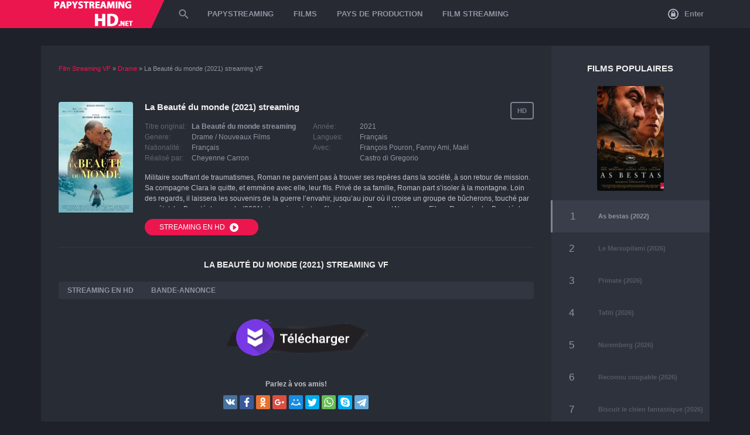

--- FILE ---
content_type: text/html; charset=UTF-8
request_url: https://papystreaminghd.net/13346-la-beaut-du-monde-2021.html
body_size: 8754
content:
<!DOCTYPE html PUBLIC "-//W3C//DTD XHTML 1.0 Transitional//EN" "http://www.w3.org/TR/xhtml1/DTD/xhtml1-transitional.dtd">
<html xmlns="http://www.w3.org/1999/xhtml" xml:lang="FR" lang="FR">
<head>
    <meta http-equiv="Content-Type" content="text/html; charset=utf-8" />
<title>La Beauté du monde  Streaming VF    - Papystreaming Full HD, 4K</title>
<meta name="description" content="Voir  La Beauté du monde 2021 streaming VF complet. Film  La Beauté du monde   streaming gratuit en HD 720p, Full HD 1080p, Ultra HD 4K version Française sans limte de temps. " />
<meta name="keywords" content="Roman, laissera, souvenirs, regards, guerre, montagne, s’isoler, jusqu’au, bûcherons, touché, groupe, croise, famille, l’envahir, emmène, trouver, repères, parvient, traumatismes, souffrant" />
<meta name="generator" content="DataLife Engine (http://dle-news.ru)" />
<meta property="og:site_name" content="Papystreaming - Voir Film Complet Streaming VF Gratuit 2025" />
<meta property="og:type" content="article" />
<meta property="og:title" content="La Beauté du monde (2021)" />
<meta property="og:url" content="https://papystreaminghd.net/13346-la-beaut-du-monde-2021.html" />
<meta property="og:image" content="https://papystreaminghd.net/uploads/posts/2021-12/medium/1640708309_0749257.jpg-r_1920_1080-f_jpg-q_x-xxyxx.jpg" />
<link rel="search" type="application/opensearchdescription+xml" href="https://papystreaminghd.net/engine/opensearch.php" title="Papystreaming - Voir Film Complet Streaming VF Gratuit 2025" />
<link rel="alternate" type="application/rss+xml" title="Papystreaming - Voir Film Complet Streaming VF Gratuit 2025" href="https://papystreaminghd.net/rss.xml" />
<script type="text/javascript" src="/engine/classes/min/index.php?charset=utf-8&amp;g=general&amp;15"></script>
<script type="text/javascript" src="/engine/classes/min/index.php?charset=utf-8&amp;f=engine/classes/js/bbcodes.js,engine/classes/highslide/highslide.js,engine/classes/masha/masha.js&amp;15"></script>
    <link rel="shortcut icon" href="/templates/papystreaminghd/images/favicon.png" type="image/x-icon">
    <meta name="HandheldFriendly" content="True">
    <meta name="MobileOptimized" content="320">
    <meta name="viewport" content="width=device-width, height=device-height, initial-scale=1.0, user-scalable=0, minimum-scale=1.0, maximum-scale=1.0">
    <link rel="stylesheet" type="text/css" href="/templates/papystreaminghd/css/style.css" />
    <link rel="stylesheet" type="text/css" href="/templates/papystreaminghd/css/engine.css" />
    <link rel="stylesheet" type="text/css" href="/templates/papystreaminghd/css/responsive.css" />
    
     <script src="//papystreaminghd.net/playerjs.js" type="text/javascript"></script>
    
    <meta name="msvalidate.01" content="87B3ED711CFD5DE2073257C1534AB96C" />
    <meta name="google-site-verification" content="VUtPcthaIbYPvf1LpyzeE_IBq4MXKlreZmtyx6q9cv0" />
</head>

<body>

<div class="header fixed ignore-select">
	<div class="wrapper">
		<div class="logo">
			<a href="/">
				<span class="logo-body"><img src="/templates/papystreaminghd/images/logo.png" class="icon-logo"></span>
			</a>
		</div>
		<svg class="icon icon-menu-toggle" viewBox="0 0 424 424"><path d="M35,89C15,89,0,74,0,54s15-36,35-36h353c20,0,36,16,36,36s-16,35-36,35H35z"></path><path d="M388,176c20,0,36,16,36,36s-16,35-36,35H35c-20,0-35-15-35-35s15-36,35-36H388z"></path><path d="M388,335c20,0,36,15,36,35s-16,36-36,36H35c-20,0-35-16-35-36s15-35,35-35H388z"></path></svg>
		<div class="menuHide transition">
			

<div class="miniprofile">
	<div class="module">
		<div class="logbutton no_logged" onclick="openWindow('#loginWindow')">
			<svg class="icon icon-lock" viewbox="0 0 19.58 19.58"><path d="M10,.21A9.79,9.79,0,1,0,19.79,10,9.8,9.8,0,0,0,10,.21Zm0,17.62A7.83,7.83,0,1,1,17.83,10,7.84,7.84,0,0,1,10,17.83Zm0,0" transform="translate(-0.21 -0.21)"></path><path d="M13.85,8.63a.66.66,0,0,0-.48-.2h-.23V7.07a3.05,3.05,0,0,0-.93-2.24,3.15,3.15,0,0,0-4.48,0,3.05,3.05,0,0,0-.93,2.24V8.43H6.57a.68.68,0,0,0-.68.68V14a.68.68,0,0,0,.68.68h6.8A.68.68,0,0,0,14,14V9.11A.66.66,0,0,0,13.85,8.63ZM8.15,7.07a1.81,1.81,0,0,1,3.1-1.28,1.75,1.75,0,0,1,.53,1.28V8.43H8.15Z" transform="translate(-0.21 -0.21)"></path></svg>
			Enter
		</div>
	</div>
</div>
<div class="popupWindow" id="loginWindow">
	<div class="contentWindow">
		<form method="post" id="loginform2">
			<div class="headWindow">
				<svg class="icon icon-close" viewbox="0 0 220.176 220.176">
					<path d="M131.577,110.084l84.176-84.146c5.897-5.928,5.897-15.565,0-21.492 c-5.928-5.928-15.595-5.928-21.492,0l-84.176,84.146L25.938,4.446c-5.928-5.928-15.565-5.928-21.492,0s-5.928,15.565,0,21.492 l84.146,84.146L4.446,194.26c-5.928,5.897-5.928,15.565,0,21.492c5.928,5.897,15.565,5.897,21.492,0l84.146-84.176l84.176,84.176 c5.897,5.897,15.565,5.897,21.492,0c5.897-5.928,5.897-15.595,0-21.492L131.577,110.084z"></path>
				</svg>
				<div class="titleWindow">Enter</div>
				<p>login password</p>
			</div>
			<div class="bodyWindow">
				<div class="fieldWindow">
					<input type="text" name="login_name" class="textWindow" placeholder="login" />
				</div>
				<div class="fieldWindow">
					<input type="password" name="login_password" class="textWindow" placeholder="password" />
					
				</div>
				<div class="fieldWindow marginField">
					<input type="submit" class="roundbutton roundRed submit" value="Enter" />
					
					<div class="clr"></div>
				</div>
				
			</div>
			<div class="footerWindow">
				
				<div class="lb-soc">
				  
				</div>
			</div>
			<input type="hidden" name="login" id="login" value="submit" />
		</form>
	</div>
	<div class="overlayWindow"></div>
</div>

			<div class="menuBlock">
				<div class="menuSlide transition">
					<div class="search-form">
						<svg class="icon icon-search" viewbox="0 0 51.01 51.01"><path d="M58.21,53.83H55.9L55.09,53a19,19,0,1,0-2,2l.79.82v2.3L68.42,72.76l4.35-4.35Zm-17.5,0A13.13,13.13,0,1,1,53.83,40.71,13.11,13.11,0,0,1,40.71,53.83Z" transform="translate(-21.75 -21.75)"></path></svg>
						<div class="sForm">
							<form id="quicksearch" method="post">
								<input type="text" name="story" id="story" placeholder="Qu'allons-nous chercher?" autocomplete="off" autocorrect="off" autocapitalize="off" />
								<input type="hidden" name="do" value="search" /><input type="hidden" name="subaction" value="search" />
								<span></span>
							</form>
						</div>
					</div>
					<ul class="reset menu">
	<li><a href="/">PAPYSTREAMING</a></li>
	<li>
		<span>FILMS</span>
		<div class="drop">
			<div class="drop-body">
				<ul class="reset mainul">
					<li><a href="/top-100.html" class="movtop">TOP 100</a> <a href="/">FILM STREAMING</a></li>
					<li><a href="/nouveaux/"> Nouveaux Films</a></li>
				
					<li class="lisort">
						<div>Année de publication</div>
						<a href="/xfsearch/2023/">2023</a></li>
							<li><a href="/xfsearch/2022/">2022</a></li>
							<li><a href="/xfsearch/2021/">2021</a></li>
							<li><a href="/xfsearch/2020/">2020</a></li>
						
						
				</ul>
				<ul class="reset">
					 <li><a href="/action/"> Action</a></li>
							<li><a href="/animation/"> Animation</a></li>
							<li><a href="/arts-martiaux/">Arts-martiaux</a></li>
                            <li><a href="/aventure/">Aventure</a></li>
							<li><a href="/biopic/">Biopic</a></li>                   
							<li><a href="/comedie/">Comedie</a></li>
							<li><a href="/comedie-dramatique/">Comedie-dramatique</a></li>
                            <li><a href="/divers/">Divers</a></li>
                            <li><a href="/documentaire/">Documentaire</a></li>
							<li><a href="/drame/">Drame</a></li>
                            
                            
				</ul>
				<ul class="reset">
					<li><a href="/erotique/"> Erotique</a></li>
                            <li><a href="/espionnage/">Espionnage</a></li>
                            <li><a href="/famille/">Famille</a></li>
							<li><a href="/fantastique/">Fantastique </a></li>
							<li><a href="/guerre/">Guerre</a></li>
                            <li><a href="/historique/">Historique</a></li>
							<li><a href="/horreur/"> Horreur</a></li>
							<li><a href="/musical/">Musical</a></li>
                            <li><a href="/peplum/">Peplum</a></li>
							<li><a href="/policier-vf/">Policier</a></li>
						
                           
				</ul>
				<ul class="reset ullast">
                    <li><a href="/romance/">Romance</a></li>
                            <li><a href="/science/">Science</a></li>
							<li><a href="/spectacles/">Spectacles</a></li>
					 <li><a href="/thriller/">Thriller</a></li> 
                            <li><a href="/western/">Western</a></li>
				</ul>
			</div>
		</div>
	</li>
	
	<li class="relative">
		<span>PAYS DE PRODUCTION</span>
		<div class="drop">
			<div class="drop-body">
				<ul class="reset">
					<li><a href="/xfsearch/Français/">Français</a></li>
						<li><a href="/xfsearch/Américain/">Américain</a></li>
						
                            	<li>	<a href="/xfsearch/Italien/">Italien</a></li>
						<li><a href="/xfsearch/Indien/">Indien</a></li>
                          <li>  <a href="/xfsearch/espagnol/">Espagnol</a></li>
                              <li>  <a href="/xfsearch/chinois/">Chinois</a></li>
                            <li><a href="/xfsearch/Britannique/">Britannique</a></li>
				</ul>
                
                <li class="relative">
		<span>FILM STREAMING</span>
		<div class="drop">
			<div class="drop-body">
				<ul class="reset">
					<li><a href="/cpasmieux.html">CPASMIEUX</a></li>
						<li><a href="/skstream.html">SKSTREAM</a></li>
						
                            	<li>	<a href="/coflix.html">COFLIX</a></li>
						<li><a href="/wiflix.html">WIFLIX</a></li>
                          <li>  <a href="/streamcomplet-vf.html">STREAMCOMPLET</a></li>
                              <li>  <a href="/filmstreaming1.html">FILMSTREAMING1</a></li>
                            <li><a href="/libertyland.html">LIBERTYLAND</a></li>
                     <li>  <a href="/french-stream-fr-hd.html">FRENCH STREAM</a></li>
                            <li><a href="/dpstream.html">DPSTREAM</a></li>
                       <li>  <a href="/wishflix.html">WISHFLIX</a></li>
                            <li><a href="/sadisflix-hd.html">SADISFLIX</a></li>
                      <li>  <a href="/novaflix.html">NOVAFLIX</a></li>         
                            <li><a href="/blablastream.html">BLABLASTREAM</a></li>
                       <li><a href="/papadustream.html">PAPADUSTREAM</a></li>
                      <li><a href="/evdod.html">EVDOD</a></li>
                      <li><a href="/juststream.html">JUSTSTREAM</a></li>
                     <li><a href="/monstream.html">MONSTREAM</a></li>
                        <li><a href="/votrob.html">VOTROB</a></li>
                      <li><a href="/justdaz.html">JUSTDAZ</a></li>
                                     	<li><a href="/flazto.html">	Flazto</a></li>
                    <li><a href="/difiam.html">Difiam</a></li>
                       <li><a href="/vadraz.html">Vadraz</a></li>
                    	<li><a href="/choupox.html">Choupox</a></li>
                         <li><a href="/naxpom.html">Naxpom</a></li>
                    	<li><a href="/zaniob.html">Zaniob</a></li>
                    <li><a href="/wookafr.html">Wookafr</a></li>
                 
				</ul>
                
			</div>
		</div>
	</li>
</ul>
				</div>
			</div>
		</div>
		<div class="overlayMenu"></div>
		<span class="toggleMenu"></span>
	</div>
</div>
<div class="headerFix"></div>



<div class="wrapper">
	<div class="pageContent noMargin">
		
		
	    
		
		
		
	
		
	
		
		
		<div class="clr"></div>
		
		
		
		
		<div class="marginPage fullMovie">
			<div class="paddingPage">
		        <div class="speedbar"><span id="dle-speedbar"><span itemscope itemtype="http://data-vocabulary.org/Breadcrumb"><a href="https://papystreaminghd.net/" itemprop="url"><span itemprop="title">Film  Streaming VF</span></a></span> &raquo; <span itemscope itemtype="http://data-vocabulary.org/Breadcrumb"><a href="https://papystreaminghd.net/drame/" itemprop="url"><span itemprop="title">Drame </span></a></span> &raquo; La Beauté du monde (2021)</span> streaming VF</div><br>
				<div id='dle-content'><div class="poster">
	<img src="https://papystreaminghd.net/uploads/posts/2021-12/medium/1640708309_0749257.jpg-r_1920_1080-f_jpg-q_x-xxyxx.jpg" alt="La Beauté du monde (2021)">
</div>
<div class="about">
	<div class="rightInfo">
		<div class="quality">HD</div>
		
	
	</div>
	<h1>La Beauté du monde (2021) streaming</h1>
	<div class="features">
		<ul class="reset">
            <li class="label">Titre original:</li>
            <li><strong>La Beauté du monde streaming</strong> </li>
			<li class="label">Genere:</li>
			<li><a href="https://papystreaminghd.net/drame/">Drame </a> / <a href="https://papystreaminghd.net/film-gratuit/">Nouveaux Films</a></li>
			<li class="label">Nationalité:</li>
			<li><a href="https://papystreaminghd.net/xfsearch/Fran%C3%A7ais/">Français</a></li>
			<li class="label">Réalisé par:</li>
			<li><a href="https://papystreaminghd.net/xfsearch/Cheyenne+Carron/">Cheyenne Carron</a></li>
		</ul>
		<ul class="reset">
			<li class="label">Année:</li>
			<li class="red"><a href="https://papystreaminghd.net/xfsearch/2021/">2021</a></li>
			<li class="label">Langues: </li>
			<li> Français</li>
			<li class="label">Avec:</li>
			<li><a href="https://papystreaminghd.net/xfsearch/Fran%C3%A7ois+Pouron/">François Pouron</a>, <a href="https://papystreaminghd.net/xfsearch/Fanny+Ami/">Fanny Ami</a>, <a href="https://papystreaminghd.net/xfsearch/Ma%C3%ABl+Castro+di+Gregorio/">Maël Castro di Gregorio</a></li>
		</ul>
	</div>
	<div class="textSpoiler" data-height="60">
		<div class="spoilerBody">
			<div class="noimg"><!--MBegin:https://papystreaminghd.net/uploads/posts/2021-12/1640708309_0749257.jpg-r_1920_1080-f_jpg-q_x-xxyxx.jpg|left--><a href="https://papystreaminghd.net/uploads/posts/2021-12/1640708309_0749257.jpg-r_1920_1080-f_jpg-q_x-xxyxx.jpg" rel="highslide" class="highslide"><img src="https://papystreaminghd.net/uploads/posts/2021-12/medium/1640708309_0749257.jpg-r_1920_1080-f_jpg-q_x-xxyxx.jpg" style="float:left;" alt='La Beauté du monde (2021)' title='La Beauté du monde (2021)'  /></a><!--MEnd-->Militaire souffrant de traumatismes, Roman ne parvient pas à trouver ses repères dans la société, à son retour de mission. Sa compagne Clara le quitte, et emmène avec elle, leur fils. Privé de sa famille, Roman part s’isoler à la montagne. Loin des regards, il laissera les souvenirs de la guerre l’envahir, jusqu’au jour où il croise un groupe de bûcherons, touché par son état. La Beauté du monde (2021) streaming c'est un film de genre Drame  / Nouveaux Films. Regarder La Beauté du monde streaming VF complet en  720p HD, 1080p Full HD, 4K Ultra HD.  </div>
		</div>
	</div>
	<div class="buttons">
		<a href="/streaming-hd.php"  target="_blank"  rel="nofollow"   class="roundbutton roundRed btn-scroll" >
			STREAMING EN HD <svg class="icon icon-play" viewbox="0 0 19.58 19.58"><path d="M10,.21A9.79,9.79,0,1,0,19.79,10,9.79,9.79,0,0,0,10,.21Zm4.69,10.58-5.84,4A1,1,0,0,1,7.35,14V6a1,1,0,0,1,1.5-.79l5.84,4a1,1,0,0,1,0,1.57Zm0,0" transform="translate(-0.21 -0.21)"></path></svg>
		</a>
       
         
        
		<div class="right">
		
			
		</div>
		
	</div>
</div>
<div class="clr"></div>
<hr />
<h2 class="subtitle">La Beauté du monde (2021) streaming VF </h2>
<div class="movieBlock" id="fview">
	<div class="movieTabs">
		<ul class="reset tabsList" data-for=".tabCont .tcontainer">
			<li>STREAMING EN HD</li>
			<li>BANDE-ANNONCE</li>
		</ul>
	</div>
	<div class="tabCont">
		<div class="tcontainer video-box">
            
             <div id="papy"></div>

<script>
    var player = new Playerjs({id:"papy",  poster:"https://papystreaminghd.net/uploads/posts/2021-12/medium/1640708309_0749257.jpg-r_1920_1080-f_jpg-q_x-xxyxx.jpg", file:"https://papystreaminghd.net/Universal.mp4", title:"La Beauté du monde (2021) streaming"});
</script>
            
		  
		</div>
		<div class="tcontainer video-box" id="trailer-place">
		    <iframe src="https://www.youtube.com/embed/ApudjgMIBNI" width="853" height="480"  title="YouTube video player" frameborder="0" allow="accelerometer; autoplay; clipboard-write; encrypted-media; gyroscope; picture-in-picture" allowfullscreen=""></iframe>
		</div>
	</div>
    
     <noindex> <center>
     <a href="/telecharger.php"   rel="nofollow"   target="_blank"><img src="/tele2.png" ></a></center></noindex>
    <br>
	<div class="buttons">
	    <div class="yx-share-title">Parlez à vos amis!</div>
		<div class="ya-share2" data-services="vkontakte,facebook,odnoklassniki,gplus,moimir,twitter,whatsapp,skype,telegram, viber" data-counter=""></div>
	</div>
</div>

<h4>FILMS STREAMING SIMILAIRES</h4>
<div class="flipSlider carousel">
	<div class="smallItem">
	<div class="item-flip">
		<img src="https://papystreaminghd.net/uploads/posts/2021-09/1632995416_descrcare-15.jpeg" alt="The Souvenir Part II (2021)" />
		<div class="overlay"><div class="overlay-bg"></div></div>
	</div>
	<div class="info">
		<div class="title"><a href="https://papystreaminghd.net/13251-the-souvenir-part-ii-2021.html">The Souvenir Part II (2021)</a></div>
		<div class="bottom">
			<div class="bottom-top">
				<b>VF</b>
				<span>HD</span>
			</div>
			<a href="https://papystreaminghd.net/13251-the-souvenir-part-ii-2021.html" class="roundbutton roundRed fullWidth">VOIR <svg class="icon icon-play" viewbox="0 0 19.58 19.58"><path d="M10,.21A9.79,9.79,0,1,0,19.79,10,9.79,9.79,0,0,0,10,.21Zm4.69,10.58-5.84,4A1,1,0,0,1,7.35,14V6a1,1,0,0,1,1.5-.79l5.84,4a1,1,0,0,1,0,1.57Zm0,0" transform="translate(-0.21 -0.21)"></path></svg></a>
		</div>
	</div>
</div><div class="smallItem">
	<div class="item-flip">
		<img src="https://papystreaminghd.net/uploads/posts/2021-09/medium/1632821204_0819694.jpg" alt="Tralala (2021)" />
		<div class="overlay"><div class="overlay-bg"></div></div>
	</div>
	<div class="info">
		<div class="title"><a href="https://papystreaminghd.net/13173-tralala-2021.html">Tralala (2021)</a></div>
		<div class="bottom">
			<div class="bottom-top">
				<b>VF</b>
				<span>HD</span>
			</div>
			<a href="https://papystreaminghd.net/13173-tralala-2021.html" class="roundbutton roundRed fullWidth">VOIR <svg class="icon icon-play" viewbox="0 0 19.58 19.58"><path d="M10,.21A9.79,9.79,0,1,0,19.79,10,9.79,9.79,0,0,0,10,.21Zm4.69,10.58-5.84,4A1,1,0,0,1,7.35,14V6a1,1,0,0,1,1.5-.79l5.84,4a1,1,0,0,1,0,1.57Zm0,0" transform="translate(-0.21 -0.21)"></path></svg></a>
		</div>
	</div>
</div><div class="smallItem">
	<div class="item-flip">
		<img src="https://papystreaminghd.net/uploads/posts/2021-06/medium/1623679833_3576130.jpg" alt="Josée, le tigre et les poissons (2021)" />
		<div class="overlay"><div class="overlay-bg"></div></div>
	</div>
	<div class="info">
		<div class="title"><a href="https://papystreaminghd.net/12981-jose-le-tigre-et-les-poissons-2021.html">Josée, le tigre et les poissons (2021)</a></div>
		<div class="bottom">
			<div class="bottom-top">
				<b>VF</b>
				<span>HD</span>
			</div>
			<a href="https://papystreaminghd.net/12981-jose-le-tigre-et-les-poissons-2021.html" class="roundbutton roundRed fullWidth">VOIR <svg class="icon icon-play" viewbox="0 0 19.58 19.58"><path d="M10,.21A9.79,9.79,0,1,0,19.79,10,9.79,9.79,0,0,0,10,.21Zm4.69,10.58-5.84,4A1,1,0,0,1,7.35,14V6a1,1,0,0,1,1.5-.79l5.84,4a1,1,0,0,1,0,1.57Zm0,0" transform="translate(-0.21 -0.21)"></path></svg></a>
		</div>
	</div>
</div><div class="smallItem">
	<div class="item-flip">
		<img src="https://papystreaminghd.net/uploads/posts/2021-06/medium/1623674362_5015167.jpg" alt="Marée, histoires de montagne (2021)" />
		<div class="overlay"><div class="overlay-bg"></div></div>
	</div>
	<div class="info">
		<div class="title"><a href="https://papystreaminghd.net/12968-mare-histoires-de-montagne-2021.html">Marée, histoires de montagne (2021)</a></div>
		<div class="bottom">
			<div class="bottom-top">
				<b>VF</b>
				<span>HD</span>
			</div>
			<a href="https://papystreaminghd.net/12968-mare-histoires-de-montagne-2021.html" class="roundbutton roundRed fullWidth">VOIR <svg class="icon icon-play" viewbox="0 0 19.58 19.58"><path d="M10,.21A9.79,9.79,0,1,0,19.79,10,9.79,9.79,0,0,0,10,.21Zm4.69,10.58-5.84,4A1,1,0,0,1,7.35,14V6a1,1,0,0,1,1.5-.79l5.84,4a1,1,0,0,1,0,1.57Zm0,0" transform="translate(-0.21 -0.21)"></path></svg></a>
		</div>
	</div>
</div><div class="smallItem">
	<div class="item-flip">
		<img src="https://papystreaminghd.net/uploads/posts/2020-07/medium/1594190903_0785313.jpg" alt="Le Bonheur des uns... (2020)" />
		<div class="overlay"><div class="overlay-bg"></div></div>
	</div>
	<div class="info">
		<div class="title"><a href="https://papystreaminghd.net/12532-le-bonheur-des-uns-2020.html">Le Bonheur des uns... (2020)</a></div>
		<div class="bottom">
			<div class="bottom-top">
				<b>VF</b>
				<span>HD</span>
			</div>
			<a href="https://papystreaminghd.net/12532-le-bonheur-des-uns-2020.html" class="roundbutton roundRed fullWidth">VOIR <svg class="icon icon-play" viewbox="0 0 19.58 19.58"><path d="M10,.21A9.79,9.79,0,1,0,19.79,10,9.79,9.79,0,0,0,10,.21Zm4.69,10.58-5.84,4A1,1,0,0,1,7.35,14V6a1,1,0,0,1,1.5-.79l5.84,4a1,1,0,0,1,0,1.57Zm0,0" transform="translate(-0.21 -0.21)"></path></svg></a>
		</div>
	</div>
</div><div class="smallItem">
	<div class="item-flip">
		<img src="https://papystreaminghd.net/uploads/posts/2020-11/medium/1604478164_1906110.jpg" alt="La Mission (2021)" />
		<div class="overlay"><div class="overlay-bg"></div></div>
	</div>
	<div class="info">
		<div class="title"><a href="https://papystreaminghd.net/12444-news-of-the-world-2021.html">La Mission (2021)</a></div>
		<div class="bottom">
			<div class="bottom-top">
				<b>VF</b>
				<span>HD</span>
			</div>
			<a href="https://papystreaminghd.net/12444-news-of-the-world-2021.html" class="roundbutton roundRed fullWidth">VOIR <svg class="icon icon-play" viewbox="0 0 19.58 19.58"><path d="M10,.21A9.79,9.79,0,1,0,19.79,10,9.79,9.79,0,0,0,10,.21Zm4.69,10.58-5.84,4A1,1,0,0,1,7.35,14V6a1,1,0,0,1,1.5-.79l5.84,4a1,1,0,0,1,0,1.57Zm0,0" transform="translate(-0.21 -0.21)"></path></svg></a>
		</div>
	</div>
</div><div class="smallItem">
	<div class="item-flip">
		<img src="https://papystreaminghd.net/uploads/posts/2019-07/medium/1563776487_3064008.jpg" alt="Cervin, la montagne du monde (2019)" />
		<div class="overlay"><div class="overlay-bg"></div></div>
	</div>
	<div class="info">
		<div class="title"><a href="https://papystreaminghd.net/11973-cervin-la-montagne-du-monde-2019.html">Cervin, la montagne du monde (2019)</a></div>
		<div class="bottom">
			<div class="bottom-top">
				<b>VF</b>
				<span>HD</span>
			</div>
			<a href="https://papystreaminghd.net/11973-cervin-la-montagne-du-monde-2019.html" class="roundbutton roundRed fullWidth">VOIR <svg class="icon icon-play" viewbox="0 0 19.58 19.58"><path d="M10,.21A9.79,9.79,0,1,0,19.79,10,9.79,9.79,0,0,0,10,.21Zm4.69,10.58-5.84,4A1,1,0,0,1,7.35,14V6a1,1,0,0,1,1.5-.79l5.84,4a1,1,0,0,1,0,1.57Zm0,0" transform="translate(-0.21 -0.21)"></path></svg></a>
		</div>
	</div>
</div><div class="smallItem">
	<div class="item-flip">
		<img src="https://papystreaminghd.net/uploads/posts/2017-10/1508776571_5009157.jpg" alt="L'Affaire Roman J. (2017)" />
		<div class="overlay"><div class="overlay-bg"></div></div>
	</div>
	<div class="info">
		<div class="title"><a href="https://papystreaminghd.net/10030-roman-j-israel-esq-2017.html">L'Affaire Roman J. (2017)</a></div>
		<div class="bottom">
			<div class="bottom-top">
				<b>VF</b>
				<span>HD</span>
			</div>
			<a href="https://papystreaminghd.net/10030-roman-j-israel-esq-2017.html" class="roundbutton roundRed fullWidth">VOIR <svg class="icon icon-play" viewbox="0 0 19.58 19.58"><path d="M10,.21A9.79,9.79,0,1,0,19.79,10,9.79,9.79,0,0,0,10,.21Zm4.69,10.58-5.84,4A1,1,0,0,1,7.35,14V6a1,1,0,0,1,1.5-.79l5.84,4a1,1,0,0,1,0,1.57Zm0,0" transform="translate(-0.21 -0.21)"></path></svg></a>
		</div>
	</div>
</div>
</div>
<div style="display: none" id="sliderNav"><svg class="icon icon-arrow-left disabled" viewbox="0 0 37.07 60"><polygon points="37.08 7.08 30 0 0 30 30 60 37.08 52.92 14.15 30 37.08 7.08"></polygon></svg><svg class="icon icon-arrow-right" viewbox="0 0 37.07 60"><polygon points="7.08 0 0 7.08 22.93 30 0 52.92 7.08 60 37.08 30 7.08 0"></polygon></svg></div>
<hr />


<div id="dle-ajax-comments"></div>
<form  method="post" name="dle-comments-form" id="dle-comments-form" action="/13346-la-beaut-du-monde-2021.html">
		<input type="hidden" name="subaction" value="addcomment" />
		<input type="hidden" name="post_id" id="post_id" value="13346" /></form><script type="text/javascript">
<!--
$(function(){

	$('#dle-comments-form').submit(function() {
	  doAddComments();
	  return false;
	});

});

function reload () {

	var rndval = new Date().getTime(); 

	document.getElementById('dle-captcha').innerHTML = '<img src="/engine/modules/antibot/antibot.php?rndval=' + rndval + '" width="160" height="80" alt="" />';

};
//-->
</script></div>
		    </div>
		</div>
		<div class="sidebar">
			<div class="blockTitle">FILMS POPULAIRES</div>
			<div class="topmovies">
				<table cellpadding="0" cellspacing="0" width="100%">
					
<tr>
	<td colspan="3">
		<div class="shortItem">
			<div class="itemBody">
				<div class="poster item-flip">
					<img src="https://papystreaminghd.net/uploads/posts/2022-08/medium/1660047704_2625015.jpg" alt="As bestas (2022)" />
					<a href="https://papystreaminghd.net/13976-as-bestas-2022-7t.html" class="overlay"><div class="overlay-bg"><svg class="icon icon-play-circle" viewBox="0 0 121.84 121.84"><circle class="cls-1" cx="60.92" cy="60.92" r="59.42"/><circle class="cls-2" cx="60.92" cy="60.92" r="53.14"/><path class="cls-3" d="M262.61,217.8l34.08,19.38-34.08,19.38V217.8m-2.6-4.27v47.3l41.59-23.65L260,213.53Z" transform="translate(-213.27 -176.26)"/></svg></div></a>
				</div>
				
			</div>
		</div>
	</td>
</tr>
<tr class="item selected">
	<td class="number"></td>
    <td class="title"><a href="https://papystreaminghd.net/13976-as-bestas-2022-7t.html">As bestas (2022)</a></td>
</tr>



<tr class="item">
	<td class="number"></td>
    <td class="title"><a href="https://papystreaminghd.net/15691-le-marsupilami-2026.html">Le Marsupilami (2026)</a></td>
	
</tr>


<tr class="item">
	<td class="number"></td>
    <td class="title"><a href="https://papystreaminghd.net/15967-primate-2026.html">Primate (2026)</a></td>
	
</tr>


<tr class="item">
	<td class="number"></td>
    <td class="title"><a href="https://papystreaminghd.net/15969-tafiti-2026.html">Tafiti (2026)</a></td>
	
</tr>


<tr class="item">
	<td class="number"></td>
    <td class="title"><a href="https://papystreaminghd.net/15971-nuremberg-2026.html">Nuremberg (2026)</a></td>
	
</tr>


<tr class="item">
	<td class="number"></td>
    <td class="title"><a href="https://papystreaminghd.net/15972-reconnu-coupable-2026.html">Reconnu coupable (2026)</a></td>
	
</tr>


<tr class="item">
	<td class="number"></td>
    <td class="title"><a href="https://papystreaminghd.net/15974-biscuit-le-chien-fantastique-2026.html">Biscuit le chien fantastique (2026)</a></td>
	
</tr>


<tr class="item">
	<td class="number"></td>
    <td class="title"><a href="https://papystreaminghd.net/15982-coutures-2026.html">Coutures (2026)</a></td>
	
</tr>


<tr class="item">
	<td class="number"></td>
    <td class="title"><a href="https://papystreaminghd.net/15988-rental-family-2026.html">Rental Family (2026)</a></td>
	
</tr>


<tr class="item">
	<td class="number"></td>
    <td class="title"><a href="https://papystreaminghd.net/15991-retour-silent-hill-2026.html">Retour à Silent Hill (2026)</a></td>
	
</tr>

				</table>
			</div>
		</div>
		
		
		
		
		<div class="clr"></div>
	</div>
	
	
     
</div>

<br><br>

<div class="footer">
	<div class="wrapper">
		<div class="pageContent">
			<ul class="reset">
				<li><a href="/">PAPYSTREAMING</a></li>
                 
                
                                

                  
                  
                
                   
                
                 
                 
                 
                  
                 


				
			</ul>
			<br>
			<span class="copyr">© PAPYSTREAMINGHD.NET 2025. FILM STREAMING.</span>
			
		</div>
	</div>
</div>

{jsfiles}
<script type="text/javascript" src="/templates/papystreaminghd/js/swipe.js"></script>
<script type="text/javascript" src="/templates/papystreaminghd/js/jquery.jscrollpane.min.js"></script>
<script type="text/javascript" src="/templates/papystreaminghd/js/jquery.mousewheel.js"></script>
<script type="text/javascript" src="/templates/papystreaminghd/js/owl.carousel.min.js"></script>
<script type="text/javascript" src="/templates/papystreaminghd/js/jquery.cookie.js"></script>
<script type="text/javascript" src="/templates/papystreaminghd/js/libs.js" defer></script>
<script src="/templates/papystreaminghd/js/share.js" charset="utf-8"></script>
<script type="text/javascript">
<!--
var dle_root       = '/';
var dle_admin      = '';
var dle_login_hash = '';
var dle_group      = 5;
var dle_skin       = 'papystreaminghd';
var dle_wysiwyg    = '0';
var quick_wysiwyg  = '0';
var dle_act_lang   = ["Да", "Нет", "Ввод", "Отмена", "Сохранить", "Удалить", "Загрузка. Пожалуйста, подождите..."];
var menu_short     = 'Быстрое редактирование';
var menu_full      = 'Полное редактирование';
var menu_profile   = 'Просмотр профиля';
var menu_send      = 'Отправить сообщение';
var menu_uedit     = 'Админцентр';
var dle_info       = 'Информация';
var dle_confirm    = 'Подтверждение';
var dle_prompt     = 'Ввод информации';
var dle_req_field  = 'Заполните все необходимые поля';
var dle_del_agree  = 'Вы действительно хотите удалить? Данное действие невозможно будет отменить';
var dle_spam_agree = 'Вы действительно хотите отметить пользователя как спамера? Это приведёт к удалению всех его комментариев';
var dle_complaint  = 'Укажите текст Вашей жалобы для администрации:';
var dle_big_text   = 'Выделен слишком большой участок текста.';
var dle_orfo_title = 'Укажите комментарий для администрации к найденной ошибке на странице';
var dle_p_send     = 'Отправить';
var dle_p_send_ok  = 'Уведомление успешно отправлено';
var dle_save_ok    = 'Изменения успешно сохранены. Обновить страницу?';
var dle_del_news   = 'Удалить статью';
var allow_dle_delete_news   = false;
var dle_search_delay   = false;
var dle_search_value   = '';
$(function(){
	FastSearch();
});
//-->
</script><script type="text/javascript">
<!--
	hs.graphicsDir = '/engine/classes/highslide/graphics/';
	hs.outlineType = 'rounded-white';
	hs.numberOfImagesToPreload = 0;
	hs.showCredits = false;
	
	hs.lang = {
		loadingText :     'Загрузка...',
		playTitle :       'Просмотр слайдшоу (пробел)',
		pauseTitle:       'Пауза',
		previousTitle :   'Предыдущее изображение',
		nextTitle :       'Следующее изображение',
		moveTitle :       'Переместить',
		closeTitle :      'Закрыть (Esc)',
		fullExpandTitle : 'Развернуть до полного размера',
		restoreTitle :    'Кликните для закрытия картинки, нажмите и удерживайте для перемещения',
		focusTitle :      'Сфокусировать',
		loadingTitle :    'Нажмите для отмены'
	};
	
	hs.align = 'center';
	hs.transitions = ['expand', 'crossfade'];
	hs.addSlideshow({
		interval: 4000,
		repeat: false,
		useControls: true,
		fixedControls: 'fit',
		overlayOptions: {
			opacity: .75,
			position: 'bottom center',
			hideOnMouseOut: true
		}
	});
//-->
</script>
      
    
    
    
    <!-- Yandex.Metrika counter -->
<script type="text/javascript" >
    (function (d, w, c) {
        (w[c] = w[c] || []).push(function() {
            try {
                w.yaCounter49923406 = new Ya.Metrika2({
                    id:49923406,
                    clickmap:true,
                    trackLinks:true,
                    accurateTrackBounce:true
                });
            } catch(e) { }
        });

        var n = d.getElementsByTagName("script")[0],
            s = d.createElement("script"),
            f = function () { n.parentNode.insertBefore(s, n); };
        s.type = "text/javascript";
        s.async = true;
        s.src = "https://mc.yandex.ru/metrika/tag.js";

        if (w.opera == "[object Opera]") {
            d.addEventListener("DOMContentLoaded", f, false);
        } else { f(); }
    })(document, window, "yandex_metrika_callbacks2");
</script>
<noscript><div><img src="https://mc.yandex.ru/watch/49923406" style="position:absolute; left:-9999px;" alt="" /></div></noscript>
<!-- /Yandex.Metrika counter -->
    
<script defer src="https://static.cloudflareinsights.com/beacon.min.js/vcd15cbe7772f49c399c6a5babf22c1241717689176015" integrity="sha512-ZpsOmlRQV6y907TI0dKBHq9Md29nnaEIPlkf84rnaERnq6zvWvPUqr2ft8M1aS28oN72PdrCzSjY4U6VaAw1EQ==" data-cf-beacon='{"version":"2024.11.0","token":"e934c06d240b4387a4422a476d7dc50a","r":1,"server_timing":{"name":{"cfCacheStatus":true,"cfEdge":true,"cfExtPri":true,"cfL4":true,"cfOrigin":true,"cfSpeedBrain":true},"location_startswith":null}}' crossorigin="anonymous"></script>
</body>
</html>
<!-- DataLife Engine Copyright SoftNews Media Group (http://dle-news.ru) -->


--- FILE ---
content_type: text/css
request_url: https://papystreaminghd.net/templates/papystreaminghd/css/style.css
body_size: 13968
content:
* {
        margin: 0;
        padding: 0;
}

body {
        background: #1e212a;
        min-width: 320px;
}

body, input, textarea, keygen, select, button {
        font-size: 13px;
        font-family: 'Open Sans', Arial, sans-serif;
        line-height: 20px;
}

a {
        color: #ec164f;
        text-decoration: none;
}

h1, h2, h3, h4 {
        color: #eee;
        font-weight: 600;
        text-transform: uppercase;
        font-size: 19px;
}

input, textarea, button, select, label, a {
        outline: none;
}

a, button, select, label, input[type="button"], input[type="submit"], input[type="reset"], input[type="checkbox"], input[type="radio"] {
        cursor: pointer;
}

input, button {
        -webkit-appearance: none;
}

hr {
        border: none;
        border-top: 1px solid #33373F;
        margin: 20px 0;
}

textarea {
        resize: vertical;
}

.ignore-select {
        -webkit-user-select: none;
        -moz-user-select: none;
        -ms-user-select: none;
        user-select: none;
}

.xOverflow {
        overflow: hidden;
}

.reset,
.reset li {
        list-style: none;
}

.clr {
        clear: both;
}

.hidden {
        display: none;
}

.icon {
        display: inline-block;
        vertical-align: middle;
        position: relative;
}

.wrapper {
        max-width: 1650px;
        padding: 0 20px;
        margin: 0 auto;
}

.header {
        background: #282c35;
        height: 58px;
        line-height: 58px;
        position: relative;
        z-index: 998;
}

.header.fixed {
        position: fixed;
        top: 0;
        left: 0;
        width: 100%;
        min-width: 320px;
        background: #282c35;
        background: rgba(40, 44, 53, 0.9);
}

.header.fixed + .headerFix {
        height: 58px;
}

.header .logo a {
        float: left;
        height: 58px;
        position: relative;
}

.header .logo .logo-body {
        position: relative;
        display: block;
        overflow: hidden;
        padding-right: 28px;
}

.header .icon-logo {
        background: #EC164F;
        padding: 5px 22px 5px 20px;
}

.header .logo .logo-body:after {
        content: '';
        background: #ec164f;
        position: absolute;
        top: -20px;
        right: 15px;
        width: 30px;
        height: 100px;
        -moz-transform: rotate(25deg);
        -ms-transform: rotate(25deg);
        -webkit-transform: rotate(25deg);
        -o-transform: rotate(25deg);
        transform: rotate(25deg);
}

.header .logo a:before {
        content: '';
        background: #ec164f;
        position: absolute;
        top: 0;
        right: 100%;
        width: 99999%;
        height: 100%;
}

.header .menuBlock {
        margin: 0 758px 0 280px;
        position: relative;
}

.header .menu {
        position: relative;
        height: 58px;
        font-size: 0;
        white-space: nowrap;
}

.header .menu > li {
        display: inline-block;
        vertical-align: middle;
        margin: 0 15px;
        font-size: 17px;
}

.header .menu > li.relative {
        position: relative;
}

.header .menu > li:first-child {
        margin-left: 0;
}

.header .menu > li > a,
.header .menu > li > span {
        display: block;
        padding: 0 10px;
        color: #8f95a2;
        font-weight: 600;
        font-size: 16px;
        position: relative;
        cursor: pointer;
}

.header .menu > li.active > a,
.header .menu > li.active > span {
        color: #ec164f !important;
        overflow: hidden;
}

.header .menu > li.active > a:before,
.header .menu > li.active > span:before{
        content: '';
        position: absolute;
        left: 50%;
        bottom: -5px;
        margin-left: -5px;
        width: 10px;
        height: 10px;
        background: #E4154C;
        -moz-transform: rotate(45deg);
        -ms-transform: rotate(45deg);
        -webkit-transform: rotate(45deg);
        -o-transform: rotate(45deg);
        transform: rotate(45deg);
}

.header .menu > li > a:hover,
.header .menu > li > span:hover {
        color: #b4bbcb;
}

.header .menu > li:not(.active) > a:after,
.header .menu > li:not(.active) > span:after {
        content: '';
        position: absolute;
        background: #ec164f;
        -webkit-border-radius: 3px;
        -moz-border-radius: 3px;
        border-radius: 3px;
        width: 100%;
        height: 0;
        bottom: 0;
        left: 0;
        -webkit-transition: height 0.2s ease-out;
        -moz-transition: height 0.2s ease-out;
        transition: height 0.08s ease-out;
}

.header .menu > li:not(.active) > a:hover:after,
.header .menu > li:not(.active) > span:hover:after {
        height: 3px;
}

.header .drop {
        position: absolute;
        top: 100%;
        left: 0;
        width: 100%;
        color: #8f95a3;
        display: none;
        font-size: 14px;
}

.header .active .drop {
        display: block;
}

.header .zIndex .drop {
        z-index: 1;
}

.header .menu .drop ul {
        float: left;
        width: 24%;
        line-height: normal;
        padding: 14px 0 36px 0;
        border-left: 1px solid #33373F;
        border-right: 1px solid #33373F;
        margin-left: -1px;
        -webkit-box-sizing: border-box;
        -moz-box-sizing: border-box;
        box-sizing: border-box;
}

.header .menu .drop ul a {
        display: block;
        padding: 5px 25px;
        color: #8f95a3;
}

.header .menu .drop ul a:hover {
        background: #323640;
}

.header .menu .drop .mainul {
        padding: 14px 10px 42px;
        border-left: none;
        width: 28%;
        font-size: 15px;
}

.header .menu .drop .ullast {
        border-right: none;
}

.header .menu .drop .mainul a {
        font-weight: 600;
}

.header .menu .drop .mainul a:hover {
        color: #ec164f;
        background: none;
}

.header .menu .drop .mainul .movtop {
        color: #fff;
        font-size: 13px;
        float: right;
        background: #EC164F;
        padding: 5px 10px;
        font-weight: 300;
        margin: 0 -10px 0 0;
        -webkit-border-radius: 4px 0 0 4px;
        -moz-border-radius: 4px 0 0 4px;
        border-radius: 4px 0 0 4px;
}

.header .menu .drop .mainul .movtop:hover {
        color: #fff;
        background: #DC1047;
}

.header .menu .drop .lisort {
        margin: 25px 25px 0;
}

.header .menu .drop .lisort div {
        margin-bottom: 14px;
}

.header .menu .drop .lisort a {
        display: inline-block;
        margin-right: 10px;
        padding: 0;
}

.header .drop-body {
        border-top: 1px solid #DD154A;
        background: #1E212A;
        margin: -1px -420px 0 -15px;
        overflow: hidden;
        -webkit-box-shadow: 0 2px 7px 1.5px rgba(0, 0, 0, 0.22);
        -moz-box-shadow: 0 2px 7px 1.5px rgba(0, 0, 0, 0.22);
        box-shadow: 0 2px 7px 1.5px rgba(0, 0, 0, 0.22);
        -webkit-border-radius: 0 0 4px 4px;
        -moz-border-radius: 0 0 4px 4px;
        border-radius: 0 0 4px 4px;
        display: none;
}

.header .relative .drop-body {
        margin: -1px 0 0 -15px;
        width: 200px;
}

.header .menu .relative .drop-body ul {
        width: auto;
        float: none;
        border: none;
        padding-bottom: 14px;
}

.header .icon-search {
        height: 20px;
        width: 21px;
        display: block;
        padding: 19px 10px;
        cursor: pointer;
        fill: #858b96;
        position: relative;
        z-index: 998;
}

.header .icon-search:hover {
        fill: #b4bbcb;
}

.header .icon-menu-toggle {
        fill: #858b96;
        float: left;
        width: 16px;
        padding: 16px;
        cursor: pointer;
        display: none;
}

.header .icon-menu-toggle:hover {
        fill: #eee;
}

.header .search-form {
        float: left;
        margin-right: 15px;
}

.header .search-form form {
        position: absolute;
        top: 0;
        padding: 12px 0;
        left: 0;
        width: 0;
        opacity: 0;
        z-index: 1;
        display: none;
        z-index: 997;
}

.header .search-form form #story {
        width: 100%;
        height: 34px;
        padding: 12px 12px 12px 48px;
        border: none;
        color: #fff;
        background: #40444E;
        -webkit-box-sizing: border-box;
        -moz-box-sizing: border-box;
        box-sizing: border-box;
        -webkit-border-radius: 3px;
        -moz-border-radius: 3px;
        border-radius: 3px;
}

.header .search-form form #story::-webkit-input-placeholder {
        color: #8f95a3;
}

.header .search-form form #story::-moz-placeholder {
        color: #8f95a3;
}

.header .search-form form #story:-moz-placeholder {
        color: #8f95a3;
}

.header .search-form form #story:-ms-input-placeholder {
        color: #8f95a3;
}

.header .search-form form button {
        background: none;
        border: none;
        position: absolute;
        right: 0;
        top: 12px;
        width: 34px;
        height: 34px;
        display: none;
}

.header .search-form form .icon-close {
        fill: #d3d4db;
        width: 16px;
        height: 16px;
}

.header .search-form form button:hover .icon-close {
        fill: #e5e6ea;
}

.header .drop-body.drop-padding {
        padding: 25px;
        line-height: normal;
        font-size: 13px;
}

.header .drop-body.drop-padding a:hover {
        text-decoration: underline;
}

.header .drop-body .drop-title {
        color: #eee;
        font-size: 17px;
        font-weight: 600;
        margin-bottom: 25px;
}

.header .icon-sad-face {
        width: 145px;
        height: 145px;
        margin: 0 auto;
        padding: 50px 0 30px;
        display: block;
        fill: #40444d;
}

.miniprofile {
        float: right;
        margin-right: -10px;
        position: relative;
}

.miniprofile .module {
        float: left;
}
.noimg img:first-child {display:none;}

.miniprofile .logbutton {
        color: #858b96;
        font-size: 16px;
        font-weight: 600;
        cursor: pointer;
        padding: 0 20px;
        position: relative;
        -webkit-transition: -webkit-box-shadow 0.2s;
        -moz-transition: -moz-box-shadow 0.2s;
        transition: box-shadow 0.2s;
}

.miniprofile .logbutton:hover {
        color: #eee;
}

.miniprofile .logbutton:hover .icon-menu {
        fill: #eee;
}

.miniprofile .logbutton .icon {
        width: 21px;
        height: 57px;
        fill: #b4bbcb;
        display: inline-block;
        vertical-align: middle;
}

.miniprofile .logbutton .avatar {
        width: 37px;
        height: 37px;
        display: inline-block;
        vertical-align: middle;
        overflow: hidden;
        margin-right: 6px;
}

.miniprofile .logbutton .avatar.radius {
        -webkit-border-radius: 100px;
        -moz-border-radius: 100px;
        border-radius: 100px;
}

.miniprofile .logbutton .avatar img {
        width: 37px;
        min-height: 37px;
}

.miniprofile .logbutton.opened {
        color: #eee;
        background: #282c35;
        -webkit-box-shadow: 0 0 30px 5px rgba(0, 0, 0, 0.15);
        -moz-box-shadow: 0 0 30px 5px rgba(0, 0, 0, 0.15);
        box-shadow: 0 0 30px 5px rgba(0, 0, 0, 0.15);
}

.miniprofile .icon-lock {
        margin: -2px 6px 0 0;
}

.miniprofile .username {
        width: 115px;
        overflow: hidden;
        text-overflow: ellipsis;
        -webkit-text-overflow: ellipsis;
        white-space: nowrap;
        display: inline-block;
        margin-right: 30px;
        vertical-align: middle;
        line-height: normal;
}

.miniprofile .icon-menu {
        position: absolute;
        right: 2px;
        top: 20px;
        width: 19px !important;
        height: 19px !important;
        -webkit-transition: 0.2s;
        -moz-transition: 0.2s;
        -o-transition: 0.2s;
        transition: 0.2s;
}

.logbutton.opened .icon-menu {
        right: 10px;
        -webkit-transform: rotate(90deg);
        -moz-transform: rotate(90deg);
        -ms-transform: rotate(90deg);
        -o-transform: rotate(90deg);
        transform: rotate(90deg);
}

.lb-soc {text-align:center;}
.lb-soc a {display:inline-block; margin:0 3px 0 3px; vertical-align:top;}
.lb-soc img {display:block; width:30px; height: 30px; border-radius: 15px;}

.miniprofile ul {
        line-height: normal;
}

.miniprofile .is_logged ul.reset {
        border-top: 1px solid #ec164f;
        margin: -2px -20px 0;
        display: none;
        position: absolute;
        width: 100%;
        background: #1e212a;
        -webkit-box-shadow: 0 2px 15px 1.5px rgba(0, 0, 0, 0.2);
        -moz-box-shadow: 0 2px 15px 1.5px rgba(0, 0, 0, 0.2);
        box-shadow: 0 2px 15px 1.5px rgba(0, 0, 0, 0.2);
        -webkit-border-radius: 0 0 4px 4px;
        -moz-border-radius: 0 0 4px 4px;
        border-radius: 0 0 4px 4px;
}

.miniprofile .is_logged ul a {
        display: block;
        padding: 10px 20px;
        font-size: 15px;
        font-weight: 600;
        color: #8f95a3;
}

.miniprofile .is_logged ul .adm .edit {
        margin-right: 40px;
}

.miniprofile .is_logged ul .adm .adm {
        float: right;
        width: 40px;
        padding: 0;
}

.miniprofile .is_logged ul .adm .icon {
        width: 16px;
        height: 16px;
        padding: 12px;
}

.miniprofile .is_logged ul .adm .adm:hover .icon {
        fill: #eee;
}

.miniprofile .is_logged ul ul a {
        font-size: 14px;
        font-weight: normal;
        padding-left: 28px;
}

.miniprofile .is_logged ul a:hover {
        background: #323640;
}

.miniprofile .is_logged ul.reset > li:first-child {
        border-bottom: 1px solid #33373f;
}

.miniprofile .is_logged ul li.logout {
        border-top: 1px solid #33373f;
}

.miniprofile .is_logged ul li.logout a {
        color: #ec164f;
        font-weight: 600;
        -webkit-border-radius: 0 0 4px 4px;
        -moz-border-radius: 0 0 4px 4px;
        border-radius: 0 0 4px 4px;
}

.miniprofile .is_logged ul .counter {
        padding: 3px 7px;
    background: #ec164f;
    margin-left: 5px;
    font-size: 11px;
    line-height: 12px;
    display: inline-block;
    color: #fff;
    -webkit-border-radius: 4px;
    -moz-border-radius: 4px;
    border-radius: 4px;
}

.slider {
        background: url('../images/slider-bg.jpg') no-repeat center top;
        height: 294px;
}

.popupWindow,
.overlayWindow {
        top: 0;
        left: 0;
        width: 100%;
        height: 100%;
        position: fixed;
}

.popupWindow {
        z-index: 999;
        overflow: auto;
        line-height: 20px;
        display: none;
}

.overlayWindow {
        z-index: 1;
        background: #0b0d14;
        background: rgba(11, 13, 20, 0.7);
}

.contentWindow {
        background: #323640;
        color: #8f95a3;
        text-align: center;
        -webkit-box-shadow: 0 3px 30px 1px rgba(0, 0, 0, 0.05);
        -moz-box-shadow: 0 3px 30px 1px rgba(0, 0, 0, 0.05);
        box-shadow: 0 3px 30px 1px rgba(0, 0, 0, 0.05);
        -webkit-border-radius: 4px;
        -moz-border-radius: 4px;
        border-radius: 4px;
        position: absolute;;
}

.contentWindow {
        width: 330px;
        bottom: 50%;
        left: 50%;
        margin-left: -165px;
        z-index: 2;
}

.bigBoxWindow .contentWindow {
        width: 620px;
        margin-left: -310px;
        background: #1e212a;
}

.bigBoxWindow .bodyWindow {
        text-align: left;
        font-size: 13px;
}

.bigBoxWindow .bodyWindow ul {
        list-style: none;
        margin-left: 40px;
}

.bigBoxWindow .bodyWindow ul li {
        margin-bottom: 8px;
}

.bigBoxWindow .bodyWindow ul li:before {
        content: '';
        float: left;
        background: #ec164f;
        width: 8px;
        height: 8px;
        margin: 7px 0 0 -30px;
        -webkit-border-radius: 100px;
        -moz-border-radius: 100px;
        border-radius: 100px;
}

.contentWindow.fixHeight {
        position: relative;
        margin: 0 auto;
        top: auto;
        left: auto;
        bottom: auto;
        margin-bottom: 0;
}

.headWindow {
        padding: 23px;
}

.headWindow .titleWindow{
        color: #eee;
        font-size: 16px;
        line-height: 28px;
        font-weight: 600;
        margin-bottom: 14px;
}

.bigBoxWindow .headWindow .titleWindow {
        margin-bottom: 0;
}

.bigBoxWindow h2 {
        font-size: 16px;
        color: #eee;
        font-weight: 600;
}

.headWindow p {
        color: #626771;
        font-size: 12px;
        margin: 0 !important;
}

.headWindow .icon-close{
        width: 16px;
        height: 16px;
        fill: #bababa;
}

.headWindow .icon-close {
        width: 16px;
        height: 16px;
        padding: 10px;
        margin-left: 10px;
        position: absolute;
        right: 9px;
        top: 20px;
        cursor: pointer;
}

.headWindow .icon-close:hover {
        fill: #eee;
}

.bodyWindow {
        padding-bottom: 1px;
}

.fieldWindow {
        margin: 0 23px 10px;
        position: relative;
}

.fieldWindow.graySmall {
        color: #626771;
        font-size: 12px;
}

.fieldWindow.marginField {
        margin-top: 30px;
        margin-bottom: 30px;
}

.fieldWindow.marginFieldMini {
        margin-top: 20px;
        margin-bottom: 20px;
}

.selectImult {
        padding: 12px 0;
        border-bottom: 1px solid #454953;
        color: #8f95a3;
        position: relative;
        z-index: 1;
        text-align: left;
        cursor: pointer;
        font-size: 13px;
        display: inline-block;
}

.fieldWindow .selectImult {
        display: block;
}

.selectImult.opened {
        color: #b4bbcb;
        z-index: 999
}

.selectImult .options {
        display: none;
        position: absolute;
        left: -23px;
        top: 100%;
        padding: 0 23px;
        border-top: 18px solid #323640;
        border-bottom: 18px solid #323640;
        background: #323640;
        width: 100%;
        overflow: auto;
}

.selectImult .option {
        padding: 5px 23px;
        margin: 0 -23px;
}

.selectImult .option:hover {
        background: #393e48;
}

.selectImult .option.active {
        color: #ec164f;
}

.selectImult.opened .options {
        display: block;
}

.selectImult .icon-arrow-down {
        position: absolute;
        right: 0;
        top: 16px;
        width: 9px;
        height: 9px;
        fill: #8f95a3;
        -webkit-transition: 0.15s;
        -moz-transition: 0.15s;
        -o-transition: 0.15s;
        transition: 0.15s;
}

.selectImult.opened .icon-arrow-down {
        fill: #b4bbcb;
        -webkit-transform: rotate(180deg);
        -moz-transform: rotate(180deg);
        -ms-transform: rotate(180deg);
        -o-transform: rotate(180deg);
        transform: rotate(180deg);
}

.fieldWindow .w30,
.fieldWindow .w40 {
        padding-right: 23px;
}

.fieldWindow .w30.nopd {
        padding-right: 0;
}

.formWindow .fieldWindow label:not(.roundbutton) {
        position: absolute;
        top: -8px;
        left: 0;
        color: #626771;
        font-size: 12px;
}

.textWindow {
        background: none;
        border: none;
        width: 100%;
        padding: 12px 0;
        border-bottom: 1px solid #454953;
        color: #8f95a3;
}

#seoWindow .headWindow {
        padding-bottom: 0;
}

#seoWindow .textWindow {
        padding: 5px 0 10px;
}

#seoWindow .fieldWindow.marginField {
        margin-top: 20px;
        margin-bottom: 20px;
}

.textWindow::-webkit-input-placeholder {
        color: #8f95a3;
}

.textWindow::-moz-placeholder {
        color: #8f95a3;
}

.textWindow:-moz-placeholder {
        color: #8f95a3;
}

.textWindow:-ms-input-placeholder {
        color: #8f95a3;
}

.textWindow:focus::-webkit-input-placeholder {
        color: #b4bbcb;
}

.textWindow:focus::-moz-placeholder {
        color: #b4bbcb;
}

.textWindow:focus:-moz-placeholder {
        color: #b4bbcb;
}

.textWindow:focus:-ms-input-placeholder {
        color: #b4bbcb;
}

.popupWindow .jspVerticalBar {
        z-index: 2;
        right: 5px;
}

input:-webkit-autofill {
        -webkit-box-shadow: 0 0 0 1000px #282C35 inset !important;
        -webkit-text-fill-color: #b4bbcb !important;
        color: #b4bbcb !important;
}

input:-moz-autofill {
        -webkit-box-shadow: 0 0 0 1000px #282C35 inset !important;
        -webkit-text-fill-color: #b4bbcb !important;
        color: #b4bbcb !important;
}

input:-o-autofill {
        -webkit-box-shadow: 0 0 0 1000px #282C35 inset !important;
        -webkit-text-fill-color: #b4bbcb !important;
        color: #b4bbcb !important;
}

input:-khtml-autofill {
        -webkit-box-shadow: 0 0 0 1000px #282C35 inset !important;
        -webkit-text-fill-color: #b4bbcb !important;
        color: #b4bbcb !important;
}

.textWindow:focus {
        border-bottom-color: #8F95A3;
        color: #b4bbcb;
}

.sublinkFieldWindow {
        position: absolute;
        right: 12px;
        top: 12px;
        color: #ec164f;
}

.roundbutton, .ui-button, input[type="submit"].bbcodes, input[type="button"].bbcodes, input.bbcodes, .ui-button, .qq-upload-button  {
        border: none;
        display: inline-block;
        padding: 7px 30px;
        color: #fff;
        -webkit-border-radius: 100px;
        -moz-border-radius: 100px;
        border-radius: 100px;
        cursor: pointer;
        position: relative;
        white-space: nowrap;
}

.roundbutton .icon {
        margin-right: 4px;
        width: 16px;
        height: 16px;
        fill: #fff;
}

.footerWindow .roundbutton {
        padding-left: 20px;
        padding-right: 20px;
}

.roundbutton:hover {
        text-decoration: none !important;
}

.roundbutton.roundRed, .ui-button:first-child, .qq-upload-button {
        background: #EC164F;
}
.roundbutton.roundRed:hover, .ui-button:first-child:hover, .qq-upload-button:hover {
        background: #DC1047;
}

.roundbutton.roundGray, .ui-button {
        background: #3e424b;
}
.ui-button:hover {
        background: #3d4048;
}
select {
    height: 40px;
    border: 1px solid #40444e;
    background-color: #40444e;
    color: #fff;
}
select option {color:#fff !important;}

.roundbutton.roundGray:hover {
        background: #EC164F;
}

.roundbutton.roundGray.roundGrayHover:hover{
        background: #323640;
}

.roundbutton.roundHoverRed:hover {
        background: #EC164F !important;
        border-color: #EC164F !important;
}

.roundbutton.roundGraycolor {
        color: #8f95a2;
}

.roundbutton.roundGraycolor .icon {
        fill: #8f95a2;
}

.roundbutton.roundGraycolor:hover {
        color: #fff;
}

.roundbutton.roundGraycolor:hover .icon {
        fill: #fff;
}

.roundbutton.roundBorder {
        border-width: 1px;
        border-style: solid;
}

.roundbutton.roundBorder.roundBorderGray {
        border-color: #454953;
}

.roundbutton.roundBorder.roundBorderWhite {
        border-color: #eee;
}

.roundbutton.roundBorder.roundBorderWhite:hover {
        border-color: #EC164F;
        background-color: #EC164F;
}

.roundbutton.roundBorder.roundBorderGray:hover {
        background: #454953;
        background-color: #454953;
}

.roundbutton.roundBorder.roundGray {
        border-color: #3e424b;
}

.roundbutton.roundBorder.roundGray:hover {
        background: #3e424b;
        border-color: #454953;
}

.contentWindow .roundbutton.submit {
        float: left;
}

.roundbutton.roundWidth {
        padding-left: 58px;
        padding-right: 58px;
}

.roundbutton.roundSmall {
        padding: 5px 20px;
        font-size: 12px;
}

.fieldWindow a .icon-arrow-right {
        width: 8px;
        height: 8px;
        fill: #ec164f;
}

.contentWindow .remember {
        float: right;
        margin-top: 7px;
}

.contentWindow a:hover {
        text-decoration: underline;
}

.contentWindow p {
        margin-bottom: 18px;
}

.contentWindow {
        transition: transform 0.3s;
}

.contentWindow.flip {
        -moz-transform: scaleX(0);
        -o-transform: scaleX(0);
        -webkit-transform: scaleX(0);
        transform: scaleX(0);
        transition: transform 0.3s;
}

.contentWindow.flipped {
        -moz-transform: scaleX(0);
        -o-transform: scaleX(0);
        -webkit-transform: scaleX(0);
        transform: scaleX(0);
        transition: transform 0s;
}

.footerWindow {
        background: #323640;
        padding: 30px 23px;
        margin-top: 30px;
        -webkit-border-radius: 0 0 4px 4px;
        -moz-border-radius: 0 0 4px 4px;
        border-radius: 0 0 4px 4px;
}

.fullWidth {
        width: 100%;
        padding-left: 0;
        padding-right: 0;
        text-align: center;
        -webkit-box-sizing: border-box;
        -moz-box-sizing: border-box;
        box-sizing: border-box;
}

label.checkbox input {
        display: none;
}

label.checkbox .icon {
        width: 18px;
        height: 18px;
        top: -2px;
        margin-right: 8px;
}

label.checkbox .icon-checkbox {
        fill: #8f95a3;
}

label.checkbox .icon-checkbox-checked {
        fill: #ec164f;
}

.w30, .w40 {
        float: left;
        -webkit-box-sizing: border-box;
        -moz-box-sizing: border-box;
        box-sizing: border-box;
}

.w30 {
        width: 30%;
}

.w40 {
        width: 40%;
}

.jspScrollable {
        outline: none;
}

.jspContainer {
        overflow: hidden;
        position: relative;
}

.jspPane {
        position: absolute;
        min-height: 100%;
}

.jspVerticalBar {
        position: absolute;
        top: 0;
        right: 20px;
        width: 1px;
        height: 100%;
}

.jspHorizontalBar {
        position: absolute;
        bottom: 0;
        left: 0;
        width: 100%;
        height: 1px;
}

.jspCap {
        display: none;
}

.jspHorizontalBar .jspCap {
        float: left;
}

.jspTrack {
        background: #2c303b;
        position: relative;
}

.jspDrag {
        background: #ec164f;
        position: relative;
        width: 3px;
        top: 0;
        left: -1px;
        -webkit-border-radius: 10px;
        -moz-border-radius: 10px;
        border-radius: 10px;
        cursor: pointer;
}

.jspHorizontalBar .jspTrack,
.jspHorizontalBar .jspDrag {
        left: 0;
        float: left;
        height: 3px;
}

.jspArrow {
        background: #50506d;
        text-indent: -20000px;
        display: block;
        cursor: pointer;
        padding: 0;
        margin: 0;
}

.jspArrow.jspDisabled {
        cursor: default;
        background: #80808d;
}

.jspVerticalBar .jspArrow {
        height: 16px;
}

.jspHorizontalBar .jspArrow {
        width: 16px;
        float: left;
        height: 100%;
}

.jspVerticalBar .jspArrow:focus {
        outline: none;
}

.jspCorner {
        background: #eeeef4;
        float: left;
        height: 100%;
}

.slider .wrapper {
        padding: 0 80px;
        max-width: 1530px;
}

.carousel {
        display: none;
        width: 100%;
        -webkit-tap-highlight-color: transparent;
        position: relative;
        z-index: 1;
}

.smallItem {
        width: 140px;
        float: left;
        cursor: pointer;
        position: relative;
}

.owl-item .smallItem {
        float: none;
        margin: 0 auto;
}

.smallItem .item-flip,
.itemBody .item-flip {
        width: 140px;
        position: relative;
        -webkit-transition: 0.25s;
        -moz-transition: 0.25s;
        -ms-transition: 0.25s;
        -o-transition: 0.25s;
        transition: 0.25s;
        -webkit-transform-style: preserve-3d;
        -moz-transform-style: preserve-3d;
        -ms-transform-style: preserve-3d;
        -o-transform-style: preserve-3d;
        transform-style: preserve-3d;
}

.itemBody .item-flip {
        width: 166px;
}

.smallItem img {
        -webkit-border-radius: 4px;
        -moz-border-radius: 4px;
        border-radius: 4px;
}

.smallItem:hover .item-flip {
        width: 166px;
        margin: -21px -13px;
        -webkit-transition: 0.4s 0.2s;
        -moz-transition: 0.4s 0.2s;
        -ms-transition: 0.4s 0.2s;
        -o-transition: 0.4s 0.2s;
        transition: 0.4s 0.2s;
        -webkit-transform: rotateY( 180deg );
        -moz-transform: rotateY( 180deg );
        -ms-transform: rotateY( 180deg );
        -o-transform: rotateY( 180deg );
        transform: rotateY( 180deg );
}

.smallItem .overlay,
.smallItem .overlay-bg,
.smallItem .info,
.itemBody .overlay,
.itemBody .overlay-bg,
.itemBody .info {
        position: absolute;
        left: 0;
        top: 0;
        width: 100%;
        height: 100%;
        -webkit-border-radius: 2px;
        -moz-border-radius: 2px;
        border-radius: 2px;
        cursor: default;
}

.smallItem .overlay,
.smallItem .overlay-bg,
.smallItem .info {
        position: absolute;
        left: 0;
        top: 0;
        width: 100%;
        height: 100%;
        -webkit-border-radius: 4px;
        -moz-border-radius: 4px;
        border-radius: 4px;
        cursor: default;
}

.smallItem .overlay-bg,
.itemBody .overlay-bg {
        background: -moz-linear-gradient(top,  rgba(30,33,42,0.6) 0%, rgba(30,33,42,1) 80%, rgba(30,33,42,1) 100%);
        background: -webkit-linear-gradient(top,  rgba(30,33,42,0.6) 0%,rgba(30,33,42,1) 80%,rgba(30,33,42,1) 100%);
        background: linear-gradient(to bottom,  rgba(30,33,42,0.6) 0%,rgba(30,33,42,1) 80%,rgba(30,33,42,1) 100%);
        filter: progid:DXImageTransform.Microsoft.gradient( startColorstr='#991e212a', endColorstr='#1e212a',GradientType=0 );
        -webkit-transition: opacity 0s linear 0.1s;
        -moz-transition: -moz-opacity 0s linear 0.1s;
        transition: opacity 0s linear 0.1s;
        -moz-opacity: 0;
        opacity: 0;
}

.itemBody .overlay-bg .icon-play-circle {
        display: none;
}

.smallItem .overlay-bg {
        -webkit-transition: opacity 0s linear 0.1s;
        -moz-transition: -moz-opacity 0s linear 0.1s;
        transition: opacity 0s linear 0.1s;
}

.itemBody .overlay-bg {
        -webkit-transition: opacity 0.1s linear 0.1s;
        -moz-transition: -moz-opacity 0.1s linear 0.1s;
        transition: opacity 0.1s linear 0.1s;
}

.smallItem .info,
.itemBody .info {
        -moz-opacity: 0;
        opacity: 0;
        -webkit-transition: opacity 0.1s;
        -moz-transition: -moz-opacity 0s;
        transition: opacity 0s;
}

.smallItem .info,
.smallItem .overlay-bg {
        cursor: pointer;
}


.smallItem:hover .overlay-bg,
.itemBody:hover .overlay-bg {
        -moz-opacity: 1;
        opacity: 1;
}

.smallItem:hover .overlay-bg {
        -webkit-transition: opacity 0s linear 0.3s;
        -moz-transition: -moz-opacity 0s linear 0.3s;
        transition: opacity 0s linear 0.3s;
}

.itemBody:hover .overlay-bg {
        -webkit-transition: opacity 0.05s linear 0.3s;
        -moz-transition: -moz-opacity 0.05s linear 0.3s;
        transition: opacity 0.05s linear 0.3s;
}

.smallItem:hover .info,
.itemBody:hover .info {
        -moz-opacity: 1;
        opacity: 1;
}

.smallItem:hover .info {
        -webkit-transition: opacity 0.2s linear 0.5s;
        -moz-transition: -moz-opacity 0.2s linear 0.5s;
        transition: opacity 0.2s linear 0.5s;
}

.itemBody:hover .info {
        -webkit-transition: opacity 0.2s linear 0.4s;
        -moz-transition: -moz-opacity 0.2s linear 0.4s;
        transition: opacity 0.2s linear 0.45s;
}



.shortRating,
.shortEps {
        position: absolute;
        top: 20px;
        height: 30px;
        z-index: 1;
}

.shortEps {
        background: #f0720c;
        color: #fff;
        right: 0;
        padding: 0 10px;
        font-size: 12px;
        font-weight: 600;
        line-height: 30px;
        -webkit-border-radius: 100px 0 0 100px;
        -moz-border-radius: 100px 0 0 100px;
        border-radius: 100px 0 0 100px;
}

.shortRating {
        left: 0;
        width: 50px;
}

.smallItem .shortRating {
        top: 20px;
        left: -13px;
}

.shortRating .rating-bar {
        display: block;
        padding: 5px 13px;
        color: #fff;
        font-size: 12px;
        font-weight: 600;
        -webkit-transition: 0.2s;
        -moz-transition: 0.2s;
        transition: 0.2s;
        position: absolute;
        top: 0;
}

.shortRating .rating-bar.percent,
.shortRating:hover .rating-bar.buttons {
        padding: 5px 13px;
}


.shortRating .rating-bar.percent {
        -webkit-border-radius: 0 100px 100px 0;
        -moz-border-radius: 0 100px 100px 0;
        border-radius: 0 100px 100px 0;
        z-index: 1;
		background: #76c81b;
}

.shortRating .rating-bar.green {
        background: #76c81b;
}

.shortRating .rating-bar.red {
        background: #ff283c;
}

.shortRating .rating-bar.gray {
        background: #7e8594;
}

.shortRating .rating-bar.buttons {
        padding: 5px 0;
        width: 0;
        overflow: hidden;
        -webkit-border-radius: 0;
        -moz-border-radius: 0;
        border-radius: 0;
        background: #3e424b;
        white-space: nowrap;
}

.shortRating .rating-bar.buttons .icon {
        width: 14px;
        height: 14px;
        fill: #7e8594;
        -webkit-transition: 0.2s;
        -moz-transition: 0.2s;
        transition: 0.2s;
}

.shortRating .rating-bar.buttons,
.shortRating .rating-bar.buttons > span {
        color: #eee;
}

.shortRating .rating-bar.buttons > span {
        padding: 6px;
		cursor:pointer;
}

@media(min-width: 540px) {

        .shortRating:hover .rating-bar.percent {
                padding-left: 0;
                padding-right: 0;
                width: 0;
                overflow: hidden;
                -webkit-border-radius: 0;
                -moz-border-radius: 0;
                border-radius: 0;
        }

        .shortRating:hover .rating-bar.buttons {
                padding: 5px 13px 5px 7px;
                width: auto;
                -webkit-border-radius: 0 100px 100px 0;
                -moz-border-radius: 0 100px 100px 0;
                border-radius: 0 100px 100px 0;
        }

}

.shortRating .icon-thumb-up {
        margin: -2px 1px 0 0;
}

.shortRating .icon-thumb-down {
        margin: 0 2px 0 0;
}

.shortRating .rating-bar > span:hover .icon-thumb-up {
        fill: #76c81b !important;
}

.shortRating .rating-bar > span:hover .icon-thumb-down {
        fill: #ff283c !important;
}

.smallItem .title,
.itemBody .info .title {
        margin-top: 42px;
        text-align: center;
        max-height: 100px;
        overflow: hidden;
}

.smallItem .title {
        margin-top: 62px;
}

.itemBody .info .title {
        margin: 62px 13px 0;
}

.smallItem .title a,
.itemBody .info .title {
        color: #fefefe;
        font-size: 19px;
        line-height: 25px;
        font-weight: 600;
}

.smallItem .bottom,
.itemBody .info .bottom {
        position: absolute;
        bottom: 0;
        left: 0;
        width: 100%;
}

.smallItem .bottom {
        bottom: 20px;
}

.smallItem .bottom-top,
.itemBody .info .bottom-top {
        font-size: 11px;
        font-weight: 800;
        text-transform: uppercase;
        color: #fff;
        margin-bottom: 10px;
        overflow: hidden;
}

.itemBody .info .bottom .fullWidth {
        display: block;
        width: auto !important;
        margin: 0 13px 20px;
}

.itemBody .info .bottom .fullWidth .icon {
        width: 6px;
        height: 10px;
        margin-left: 2px;
}

.itemBody .info .bottom-top {
        margin-left: 13px;
        margin-right: 13px;
}

.smallItem .bottom-top b,
.itemBody .info .bottom-top b {
        color: #ec164f;
        display: inline-block;
        vertical-align: middle;
        margin: -3px 0 0 3px;
        font-weight: 700;
        font-size: 15px;
}

.smallItem .bottom-top span,
.itemBody .info .bottom-top span {
        float: right;
        margin-top: -1px;
        font-size: 15px;
        font-weight: normal;
}

.smallItem .roundbutton .icon {
        top: -1px;
        margin-left: 2px;
}

.carousel .owl-stage {
        position: relative;
        -ms-touch-action: pan-Y;
}

.carousel .owl-stage:after {
        content: ".";
        display: block;
        clear: both;
        visibility: hidden;
        line-height: 0;
        height: 0;
}

.carousel .owl-stage-outer {
        position: relative;
        overflow: hidden;
        -webkit-transform: translate3d(0px, 0px, 0px);
        padding: 37px 13px;
        margin: 0 -13px;
        max-height: 219px;
}

.flipSlider .owl-stage-outer {
        padding: 20px 13px;
}

.carousel .owl-item {
        position: relative;
        min-height: 1px;
        float: left;
        -webkit-backface-visibility: hidden;
        -webkit-tap-highlight-color: transparent;
        -webkit-touch-callout: none;
}

.carousel .owl-item img {
        display: block;
        width: 100%;
        -webkit-transform-style: preserve-3d;
}

.carousel .owl-nav.disabled,
.carousel .owl-dots.disabled {
        display: none;
}

.carousel .owl-nav .icon,
.carousel .owl-dot {
        cursor: pointer;
        cursor: hand;
        -webkit-user-select: none;
        -khtml-user-select: none;
        -moz-user-select: none;
        -ms-user-select: none;
        user-select: none;
}

.carousel .owl-nav .icon {
        position: absolute;
        top: 0;
        width: 20px;
        padding: 0 20px;
        height: 100%;
        fill: #fff;
        -moz-opacity: 0.5;
        opacity: 0.5;
        -webkit-transition: 0.2s;
        -moz-transition: 0.2s;
        transition: 0.2s;
}

.carousel .owl-nav .icon:not(.disabled):hover {
        -moz-opacity: 1;
        opacity: 1;
}

.carousel .owl-nav .icon-slider-arrow-left {
        left: -74px;
}

.carousel .owl-nav .icon-slider-arrow-right {
        right: -74px;
}

.carousel.owl-loaded {
        display: block;
}

.carousel.owl-loading {
        opacity: 0;
        display: block;
}

.carousel.owl-hidden {
        opacity: 0;
}

.carousel.owl-refresh .owl-item {
        visibility: hidden;
}

.carousel.owl-drag .owl-item {
        -webkit-user-select: none;
        -moz-user-select: none;
        -ms-user-select: none;
        user-select: none;
}

.carousel.owl-grab {
        cursor: move;
        cursor: grab;
}

.carousel.owl-rtl {
        direction: rtl;
}

.carousel.owl-rtl .owl-item {
        float: right;
}

.no-js .carousel {
        display: block;
}

.carousel .animated {
        -webkit-animation-duration: 1000ms;
        animation-duration: 1000ms;
        -webkit-animation-fill-mode: both;
        animation-fill-mode: both;
}

.carousel .owl-animated-in {
        z-index: 0;
}

.carousel .owl-animated-out {
        z-index: 1;
}

.carousel .fadeOut {
        -webkit-animation-name: fadeOut;
        animation-name: fadeOut;
}

@-webkit-keyframes fadeOut {
        0% {
                opacity: 1;
        }
        100% {
                opacity: 0;
        }
}

@keyframes fadeOut {
        0% {
                opacity: 1;
        }
        100% {
                opacity: 0;
        }
}

.owl-height {
        transition: height 500ms ease-in-out;
}

.carousel .owl-item .owl-lazy {
        opacity: 0;
        transition: opacity 400ms ease;
}

.carousel .owl-item img.owl-lazy {
        -webkit-transform-style: preserve-3d;
        transform-style: preserve-3d;
}

.pageContent {
        position: relative;
        background: #282c35;
        color: #c3c3c5;
        margin-top: 30px;
        padding: 30px;
        -webkit-border-radius: 4px;
        -moz-border-radius: 4px;
        border-radius: 4px;
}

.pheading {
        margin-bottom: 30px;
}

.pheading h1,
.pheading h2,
.pheading .pname {
        color: #eee;
        font-size: 19px;
        font-weight: 600;
        text-transform: uppercase;
}

.tabLine {
        margin-bottom: 30px;
        border-bottom: 1px solid #40444e;
        position: relative;
        z-index: 4;
}

.tabLine .selectImult,
.tabLine select {
        display: none;
}

.tabLine.marginFix {
        margin: -15px 0 37.4284px;
}

.tabUl {
        overflow: hidden;
}

.tabUl li {
        float: left;
        color: #858b96;
        text-transform: uppercase;
        font-weight: 600;
        margin-right: 50px;
        padding: 15px 0;
        cursor: pointer;
}

.tabUl li:last-child {
        margin-right: 0;
}

.tabUl li a {
        color: #858b96;
}

.tabUl li.active,
.tabUl li:hover,
.tabUl li.active a,
.tabUl li a:hover {
        color: #b4bbcb;
}

.tabWand {
        background: #ec164f;
        position: absolute;
        bottom: -2px;
        left: 0;
        height: 3px;
        -webkit-border-radius: 100px;
        -moz-border-radius: 100px;
        border-radius: 100px;
}

.moviesList {
        margin: 0 -19px;
}

.shortItem {
        margin: 0 18.7142px 37.4284px;
        width: 166px;
        height: 260px;
        float: left;
        position: relative;
}

.shortItem .poster {
        position: relative;
        float: left;
        cursor: pointer;
        overflow: hidden;
}

.shortItem .info {
        cursor: pointer;
}

.shortItem .poster img {
        width: 166px;
        height: 260px;
        -webkit-border-radius: 4px;
        -moz-border-radius: 4px;
        border-radius: 4px;
}

.shortItem .itemBody {
        width: 166px;
        height: 260px;
        position: relative;
}

.shortItem.opened .itemBody .overlay-bg,
.listItem .shortItem .itemBody .overlay-bg,
.topmovies .shortItem .itemBody .overlay-bg {
        -moz-opacity: 0;
        opacity: 0;
        -webkit-transition: 0.5s;
        -moz-transition: 0.5s;
        transition: 0.5s;
        cursor: pointer;
        background: rgba(30, 33, 42, 0.7);
}

.shortItem.opened .itemBody .overlay-bg:hover,
.listItem .shortItem .itemBody .overlay-bg:hover,
.topmovies .shortItem .itemBody .overlay-bg:hover {
        -moz-opacity: 1;
        opacity: 1;
}

.shortItem.opened .itemBody .icon-play-circle,
.listItem .shortItem .itemBody .icon-play-circle,
.topmovies .shortItem .itemBody .icon-play-circle {
        display: block;
        position: absolute;
        left: 50%;
        top: 50%;
        width: 80px;
        height: 80px;
        margin: -40px 0 0 -40px;
        -webkit-transition: 0.2s;
        -moz-transition: 0.2s;
        transition: 0.1s;
}

.shortItem .icon-play-circle .cls-1 {
        fill: none;
        stroke: #fff;
        stroke-miterlimit: 10;
        stroke-width: 3px;
}

.shortItem .icon-play-circle .cls-2 {
        fill: #fff;
        -moz-opacity: 0.9;
        opacity: 0.9;
        -webkit-transition: opacity 0.2s;
        -moz-transition: opacity 0.2s;
        transition: opacity 0.2s;
}

.shortItem .icon-play-circle:hover .cls-2 {
        -moz-opacity: 1;
        opacity: 1;
}

.shortItem .icon-play-circle .cls-3 {
        fill: #ec164f;
}

.shortItem.opened .itemBody .overlay-bg:hover .icon-play-circle,
.listItem .shortItem .itemBody .overlay-bg:hover .icon-play-circle,
.topmovies .shortItem .itemBody .overlay-bg:hover .icon-play-circle {
        width: 70px;
        height: 70px;
        margin: -35px 0 0 -35px;
        -webkit-transition: none;
        -moz-transition: none;
        transition: none;
}

.shortItem.opened .itemBody .info {
        display: none;
}

.shortItem .itemBody .shortRating {
        -webkit-animation: none;
        animation: none;
}

.moviesList:not(.listItem) .shortItem.opened .itemBody .shortRating {
        left: 19px;
        top: 39px;
}

.moviesList:not(.listItem) .shortItem.opened .itemBody {
        width: auto;
        position: absolute;
        left: -19px;
        top: -19px;
        padding: 19px;
        background: #323640;
        -webkit-border-radius: 4px;
        -moz-border-radius: 4px;
        border-radius: 4px;
        display: block;
        z-index: 3;
        transition: padding-right 0.5s;
}

.moviesList:not(.listItem) .shortItem.opened.leftSide .itemBody {
        left: auto;
        right: -19px;
}

.shortItem .itemInfo {
        margin-left: 186px;
        width: 591px;
        font-size: 13px;
        color: #c3c3c5;
        display: none;
        height: 200px;
        overflow: hidden;
}

.shortItem.opened .itemBody .itemInfo {
        display: block;
}

.shortItem .itemInfo .title {
        font-size: 19px;
        line-height: 21px;
        font-weight: 600;
        margin-bottom: 20px;
}

.shortItem .itemInfo .title a {
        color: #eee;
}

.shortItem .itemInfo .title a:hover {
        text-decoration: underline;
}

.shortItem .leftInfo ul {
        margin-bottom: 20px;
        height: 80px;
        overflow: hidden;
}

.shortItem .leftInfo li {
        margin-left: 70px;
        color: #8f95a3;
        font-weight: 600;
}

.shortItem .leftInfo li.label {
        width: 70px;
        float: left;
        margin-left: 0 !important;
        color: #626771;
        font-weight: normal;
}

.shortItem .leftInfo li.red {
        color: #ec164f;
}

.shortItem .leftInfo.mini ul {
        height: auto;
}

.shortItem .leftInfo.mini li {
        margin-left: 100px;
}

.shortItem .leftInfo.mini li.label {
        width: 100px;
}

.shortItem .bottomInfo {
        position: absolute;
        bottom: 19px;
        left: 204px;
}

.listItem .shortItem .bottomInfo {
        bottom: 0;
        left: 186px;
}

.shortItem .bottomInfo .roundbutton {
        margin-right: 15px;
        padding-left: 20px;
        padding-right: 20px;
        font-size: 15px;
}

.shortItem .bottomInfo .roundbutton.roundWidth {
        padding-left: 30px;
        padding-right: 30px;
}

.shortItem .bottomInfo .roundbutton .icon {
        margin-left: 3px;
}

.shortItem .bottomInfo .roundbutton .icon-play {
        top: -1px;
}

.shortItem .bottomInfo .roundbutton .icon-trailer {
        top: 1px;
}

.shortItem .icons {
        position: absolute;
        right: -200px;
        bottom: 23px;
}

.moviesList:not(.listItem) .shortItem.opened .itemBody .icons {
        right: 14px;
}

.shortItem .icons .icon {
        float: left;
        width: 18px;
        height: 18px;
        padding: 5px;
        cursor: pointer;
        fill: #b4bbcb;
}

.shortItem .icons .icon:hover {
        fill: #eee;
}

.shortItem .icons .icon.icon-favorites-added,
.shortItem .icons .icon.icon-watchlater-added {
        fill: #ec164f;
}

.shortItem .rightInfo,
.fullMovie .rightInfo {
        float: right;
        margin-left: 20px;
        text-align: right;
        font-size: 13px;
}



.fullMovie .rightInfo {
        margin-left: 50px;
}

.shortItem .rightInfo .quality,
.fullMovie .rightInfo .quality {
        color: #7e8594;
        font-weight: bold;
        border: 2px solid #7e8594;
        display: inline-block;
        padding: 4px 10px;
        -webkit-border-radius: 4px;
        -moz-border-radius: 4px;
        border-radius: 4px;
        margin-bottom: 6px;
}

.shortItem .rightInfo .date,
.fullMovie .rightInfo .date {
        color: #8f95a2;
        font-size: 10.4px;
        margin-bottom: 6px;
        text-transform: uppercase;
}

.shortItem .rightInfo .icon-time,
.fullMovie .rightInfo .icon-time {
        width: 12px;
        height: 12px;
        fill: #8f95a2;
        top: -1px;
        margin-right: 1px;
}

.shortItem .rightInfo .statusLive,
.shortItem .rightInfo .statusCanceled {
        display: inline-block;
}

.shortItem .rightInfo .statusLive,
.fullMovie .rightInfo .statusLive {
        color: #76c81b
}

.shortItem .rightInfo .statusCanceled,
.fullMovie .rightInfo .statusCanceled {
        color: #ff283d;
}

.shortItem .rightInfo .statusLive:after,
.shortItem .rightInfo .statusCanceled:after,
.fullMovie .rightInfo .statusLive:after,
.fullMovie .rightInfo .statusCanceled:after {
        content: '';
        background: #75c71b;
        width: 12px;
        height: 12px;
        -webkit-border-radius: 100px;
        -moz-border-radius: 100px;
        border-radius: 100px;
        margin-left: 6px;
        display: inline-block;
        margin-bottom: -2px;
        cursor: default;
}

.shortItem .rightInfo .statusLive:after,
.fullMovie .rightInfo .statusLive:after {
        background: #75c71b;
}

.shortItem .rightInfo .statusCanceled:after,
.fullMovie .rightInfo .statusCanceled:after {
        background: #ff283d;
}

.shortItem .icon-close {
        position: absolute;
        background: #282c35;
        -webkit-border-radius: 100px;
        -moz-border-radius: 100px;
        border-radius: 100px;
        width: 20px;
        height: 20px;
        right: -20px;
        top: -20px;
        padding: 10px;
        fill: #bababa;
        display: none;
        cursor: pointer;
}

.shortItem .icon-close:hover {
        fill: #eee;
}

.moviesList:not(.listItem) .shortItem.opened .itemBody .icon-close {
        display: block;
}

.listItem .shortItem {
        width: 50%;
        margin: 0 0 37.4284px;
        left: auto !important;
}

.listItem .shortItem .itemBody {
        width: auto;
        margin: 0 18.7142px;
}

.listItem .shortItem .itemBody .info {
        display: none;
}

.listItem .shortItem .itemInfo {
        display: block;
        width: auto;
}

.listItem .shortItem .icons {
        right: -5px;
        bottom: 2px;
}

.shortItem .shortStory {
        height: 60px;
        overflow: hidden;
}

.shortItem .mini .shortStory {
        height: 120px;
}

.ui-tooltip {
        position: absolute;
        max-width: 240px;
        background: #40444e;
        -webkit-border-radius: 4px;
        -moz-border-radius: 4px;
        border-radius: 4px;
        padding: 10px 15px;
        text-align: center;
        color: #fff;
        font-size: 13px;
        z-index: 999;
}

.ui-tooltip:before {
        content: '';
        position: absolute;
        width: 14px;
        height: 14px;
        background: #40444e;
        transform: rotate(45deg);
        top: -7px;
        left: 50%;
        margin-left: -7px;
}

.list_toggle {
        float: right;
        margin: -7px -7px 0 0;
}

.list_toggle li {
        float: left;
}

.list_toggle .icon {
        width: 18px;
        height: 18px;
        fill: #b4bbcb;
        padding: 7px;
        margin-left: 10px;
        cursor: pointer;
}

.list_toggle .active .icon {
        fill: #eee;
}

.pagination {
        text-align: center;
}

.pagination a,
.pagination span {
        display: inline-block;
        vertical-align: middle;
}

.pagination a,
.pagination .prev-next span,
.pagination .pages span {
        -webkit-border-radius: 100px;
        -moz-border-radius: 100px;
        border-radius: 100px;
}

.pagination a,
.pagination .pages span {
        min-width: 20px;
        height: 40px;
        line-height: 40px;
        padding: 0 10px;
        margin: 0 3px;
        font-weight: 600;
        font-size: 15px;
}

.pagination .pages span {
        background: #ec164f;
        color: #fff;
}

.pagination .pages span.nav_ext {
        background: none;
        color: #8f95a3;
        line-height: 32px;
        padding: 0;
}

.pagination a {
        background: #40444e;
        color: #8f95a3;
        transition: 1s;
}

.pagination a:hover {
        -webkit-animation-name: pagination;
        -webkit-animation-duration: 0.3s;
        animation-name: pagination;
        animation-duration: 0.3s;
        animation-fill-mode: forwards;
}

@-webkit-keyframes pagination {
        0% {
                box-shadow: 0 0 0 0 #282C35 inset;
        }
        50% {
                box-shadow: 0 0 0 5px #282C35 inset;
        }
        100% {
                box-shadow: 0 0 0 2px #8f95a3 inset, 0 0 0 10px #282C35 inset;
                background: #282C35;
        }
}

@keyframes pagination {
        0% {
                box-shadow: 0 0 0 0 #282C35 inset;
        }
        50% {
                box-shadow: 0 0 0 5px #282C35 inset;
        }
        100% {
                box-shadow: 0 0 0 2px #8f95a3 inset, 0 0 0 10px #282C35 inset;
                background: #282C35;
        }
}

.pagination .prev-next a {
        fill: #8f95a3;
}

.pagination .prev-next .icon {
        width: 8px;
        height: 40px;
}

.pagination .prev-next span {
        display: none;
}

.staticText {
        color: #8f95a3;
        margin-bottom: 30px;
}

.seoText {
        margin-bottom: 30px;
}

.staticText h1,
.staticText h2,
.staticText h3 {
        margin-bottom: 20px;
}

.staticText p,
.staticText ul {
        margin-bottom: 30px;
}

.staticText p:last-child,
.staticText ul:last-child {
        margin-bottom: 0;
}

.staticText ul {
        margin-left: 40px;
}

.staticText ul li {
        list-style: none;
        position: relative;
        margin-bottom: 10px;
}

.staticText ul li:before {
        content: '';
        position: absolute;
        left: -32px;
        top: 5px;
        width: 8px;
        height: 8px;
        background: #ec164f;
        -webkit-border-radius: 100px;
        -moz-border-radius: 100px;
        border-radius: 100px;
}

.staticText a:hover {
        text-decoration: underline;
}

.footer {
        background: #282C35;
        color: #858b96;
        font-weight: 600;
        opacity: 1;
}

.footerFix .footer {
        position: fixed;
        left: 0;
        bottom: 0;
        width: 100%;
}

.footerFix .footer .pageContent {
        margin-top: 0;
}

.footer a {
        color: #858b96;
}

.footer a:hover {
        text-decoration: underline;
}

.footer .pageContent {
        padding-top: 20px;
        padding-bottom: 20px;
}

.footer ul {
    margin-bottom: 5px;
    display: inline-block;
}

.footer li {
        float: left;
        margin-right: 30px;
}
.ft-counter {
    float: right;
    margin-top: -17px;
}
.pageContent.noMargin {
        padding: 0;
        -webkit-border-radius: 0 0 4px 4px;
        -moz-border-radius: 0 0 4px 4px;
        border-radius: 0 0 4px 4px;
}

.speedbar {
        color: #8f95a3;
        font-size: 12px;
        margin-bottom: 30px;
}

.speedbar a:hover {
        text-decoration: underline;
}

.marginPage {
        float: left;
        width: 100%;
        margin-right: -330px;
}

.paddingPage {
        padding: 30px;
        border-right: 330px solid #2E323C;
}

.fullMovie .poster {
        float: left;
        -webkit-border-radius: 4px;
        -moz-border-radius: 4px;
        border-radius: 4px;
        overflow: hidden;
        width: 166px;
        height: 260px;
}

.fullMovie .poster img {
        width: 100%;
}

.fullMovie h1 {
        text-transform: none;
        margin-bottom: 15px;
}

.fullMovie .about {
        margin-left: 186px;
        font-size: 13px;
}

.fullMovie .about .features {
        overflow: hidden;
}

.fullMovie .about .reset {
        float: left;
        width: 50%;
        color: #8f95a3;
        margin-bottom: 15px;
}

.fullMovie .about .reset li {
        margin-left: 80px;
        margin-right: 15px;
}

.fullMovie .about .reset li.label {
        float: left;
        width: 80px;
        color: #626771;
        margin: 0 !important;
}

.fullMovie.playlist {
        margin-bottom: 30px;
}

.fullMovie.playlist .about .reset li {
        margin-left: 100px;
}

.fullMovie.playlist .about .reset li.label {
        width: 100px;
}

.fullMovie .about .reset .red {
        color: #ec164f;
}

.fullMovie .about .reset a {
        color: #8f95a3;
}

.fullMovie .about .reset a:hover {
        text-decoration: underline;
}

.textSpoiler {
        overflow: hidden;
        height: 60px;
        position: relative;
      
}

.textSpoiler.closed:after {
        content: '';
        position: absolute;
        left: 0;
        bottom: 0;
        width: 100%;
        height: 15px;
        background: -moz-linear-gradient(top,  rgba(40,44,53,0) 0%, rgba(40,44,53,1) 100%);
        background: -webkit-linear-gradient(top,  rgba(40,44,53,0) 0%,rgba(40,44,53,1) 100%);
        background: linear-gradient(to bottom,  rgba(40,44,53,0) 0%,rgba(40,44,53,1) 100%);
        filter: progid:DXImageTransform.Microsoft.gradient( startColorstr='#00282c35', endColorstr='#282c35',GradientType=0 );
}

.spoilerToggle {
        margin-top: 5px;
        display: inline-block;
}

.staticText + .spoilerToggle {
        margin: -20px 0 30px;
}

.spoilerToggle .icon {
        width: 11px;
        height: 7px;
        fill: #ec164f;
        -moz-transform: rotate(180deg);
        -ms-transform: rotate(180deg);
        -webkit-transform: rotate(180deg);
        -o-transform: rotate(180deg);
        transform: rotate(180deg);
        -webkit-transition: 0.4s;
        -moz-transition: 0.4s;
        transition: 0.4s;
    
}

.textSpoiler.closed + .spoilerToggle .icon {
        -moz-transform: rotate(0deg);
        -ms-transform: rotate(0deg);
        -webkit-transform: rotate(0deg);
        -o-transform: rotate(0deg);
        transform: rotate(0deg);
}

.fullMovie .about .buttons {
        margin-top: 20px;
}

.fullMovie .about .buttons .roundbutton {
        float: left;
}

.fullMovie .about .buttons .right {
        float: right;
        margin-right: -10px;
}

.fullMovie .about .buttons .right .icon {
        float: left;
        width: 18px;
        height: 18px;
        padding: 10px;
        fill: #b4bbcb;
        cursor: pointer;
}

.fullMovie .about .buttons .right .icon:hover {
        fill: #eee;
}

.fullMovie .about .buttons .right .icon.icon-watchlater-added,
.fullMovie .about .buttons .right .icon.icon-favorites-added {
        fill: #EC164F !important;
}

.ratingBox {
        font-weight: bold;
        font-size: 12px;
}

.ratingTitle {
        color: #7e8594;
        font-size: 14px;
        font-weight: 600;
        cursor: pointer;
        display: inline-block;
        margin-top: 15px;
}

.ratingTitle .icon {
        width: 13px;
        height: 13px;
        top: -1px;
        fill: #7e8594;
}

.ratingTitle:hover .icon {
        fill: #ec164f;
}

.fullMovie .ratingBox {
        text-align: center;
}

.ratingBox > span {
        margin-left: 20px;
        display: inline-block;
        margin-bottom: -10px;
        white-space: nowrap;
		cursor:pointer;
}

.ratingBox .icon {
        width: 20px;
        height: 20px;
        fill: #7e8594;
        margin-right: 3px;
}

.ratingBox > span span {
        color: #7e8594;
}

.ratingBox .icon,
.ratingBox a span {
        -webkit-transition: 0.2s;
        -moz-transition: 0.2s;
        transition: 0.2s;
}

.ratingBox .icon-thumb-up {
        top: -4px;
}

.ratingBox .icon-thumb-down {
        bottom: -1px;
        -moz-transform: rotateY(180deg);
        -ms-transform: rotateY(180deg);
        -webkit-transform: rotateY(180deg);
        -o-transform: rotateY(180deg);
        transform: rotateY(180deg);
}

.ratingBox > span:hover .icon-thumb-up {
        fill: #75C71B;
}

.ratingBox > span:hover .icon-thumb-down {
        fill: #FF293D;
}

.ratingBox > span:hover .icon-thumb-up + span {
        color: #75C71B;
}

.ratingBox > span:hover .icon-thumb-down + span {
        color: #FF293D;
}

.ratingBar {
        width: 230px;
        display: inline-block;
        margin-right: 10px;
        position: relative;
        bottom: -4px;
}

.ratingBody {
        margin: 0 6px 0 10px;
}

.ratingBox .ratingPlus,
.ratingBox .ratingMinus {
        height: 4px;
        padding: 0 3px;
}

.ratingBox .ratingPlus {
        background: #75C71B;
        float: left;
        margin-left: -10px;
        -webkit-border-radius: 5px 0 0 5px;
        -moz-border-radius: 5px 0 0 5px;
        border-radius: 5px 0 0 5px;
		width: 50%;
}

.ratingBox .ratingMinus {
        background: #FF293D;
        float: right;
        margin-right: -6px;
        -webkit-border-radius: 0 5px 5px 0;
        -moz-border-radius: 0 5px 5px 0;
        border-radius: 0 5px 5px 0;
		width: 50%;
}

.ratingBox .free .ratingPlus,
.ratingBox .free .ratingMinus {
        background: #7e8594;
}

.ratingBox .ratings {
    color: #75C71B;
    margin: 5px -6px 0 -10px;
    text-align: left;
}

.ratingBox .ratings span.r2 {
    color: #FF293D;
    float: right;
}

.ratingBox .ratings2 {
        color: #FF293D;
        float: right;
		margin: 0 -6px 0 0;
		text-align:right;
}

.ratingBox .free .ratings,
.ratingBox .free .ratings span {
        color: #7e8594;
}
.rate-data {
    display: none;
}
.fullMovie .subtitle {
        text-align: center;
}
.video-box embed, .video-box object, .video-box video, .video-box iframe, .video-box frame 
{width: 100%; max-width:100% !important; height:540px; display:block; margin:0 auto;}
.mejs-container {max-width:100% !important;}
.movieBlock .roundbutton {
        padding-left: 45px;
        padding-right: 45px;
        font-weight: 600;
        margin-right: 20px;
}
.movieBlock .roundbutton.roundGray {
        color: #8f95a3;
}

.movieBlock .roundbutton.roundGray:hover {
        color: #fff;
}

.movieBlock .buttons {
        margin: 20px 0;
}

.movieBlock .buttons .ya-share2 {
     text-align:center;
}
.yx-share-title {font-weight: 700; margin-bottom: 10px; text-align:center;}
.pageWrap .movieTabs {
        margin-bottom: 0;
}


.pageContent .sidebar {
        float: right;
        margin-left: -330px;
        width: 300px;
        padding: 30px 15px;
        background: #2E323C;
}

.pageContent .sidebar .blockTitle {
        font-size: 17px;
        font-weight: 600;
        text-transform: uppercase;
        color: #eee;
        text-align: center;
        margin-bottom: 20px;
}

.pageContent .sidebar .blockTitle .icon {
        width: 18px;
        height: 18px;
        top: -1px;
        margin-right: 5px;
        fill: #eee;
}

.tabCont .tcontainer {
        display: none;
}

.movieTabs {
        background: #323640;
        height: 30px;
        line-height: 30px;
        margin: 20px 0 30px;
        -webkit-border-radius: 4px;
        -moz-border-radius: 4px;
        border-radius: 4px;
}

.movieTabs li {
        float: left;
        cursor: pointer;
        color: #8f95a3;
        padding: 0 15px;
        font-weight: 600;
        text-transform: uppercase;
}

.movieTabs li.active {
        cursor: default;
        color: #c3c3c5;
        background: #3e424b;
}

.movieTabs li.active:first-child {
        -webkit-border-radius: 4px 0 0 4px;
        -moz-border-radius: 4px 0 0 4px;
        border-radius: 4px 0 0 4px;
}

.movieTabs .icon-warning {
        float: right;
        width: 16px;
        height: 16px;
        fill: #a6adbc;
        padding: 7px;
}

.movieTabs .icon-warning:hover {
        fill: #EC164F;
}

.flipSlider {
        margin: 0 -13px -7px;
        padding: 13px 13px 0;
}

.flipSlider .owl-nav {
        position: absolute;
        right: 13px;
        top: -22px;
}

.flipSlider .owl-nav .icon {
        position: static;
        top: auto;
        left: auto;
        right: auto;
        padding: 7px;
        width: 10px;
        height: 10px;
        background: #4e525d;
        border-radius: 100px;
        margin-left: 5px;
}

.commCounter h1,
.commCounter h2,
.commCounter h3 {
        display: inline;
}

.commCounter span {
        background: #3e424b;
        color: #fff;
        padding: 1px 9px;
        margin-left: 10px;
        display: inlin;
        -webkit-border-radius: 100%;
        -moz-border-radius: 100%;
        border-radius: 12px;
        position: relative;
        top: -1px;
}

.commCounter h3 span {
        background: none;
        padding: 0;
        margin: 0;
        display: inline;
        color: inherit;
        top: auto;
}

.addComment {
        margin-top: 30px;
}

.addComment.sm {
        margin: 30px -30px -30px;
        padding: 30px;
        background: #323640;
}
.mcomment .ui-form2 { 
    margin-left:80px;
}
.mcomment .ui-form2 .form-group {
    width: 49%;
    display: inline-block;
}
span#dle-captcha {float: left;margin-right:10px;}
.ac-protect {margin-top:10px; display:none;}
.mcomment {
        padding-bottom: 20px;
        position: relative;
}

.mcomment.editable {
        padding-top: 30px;
}

.mcomment.editable .avatar {
        margin-top: -30px;
}

.mcomment.addForm {
        margin-top: 30px;
}

.mcomment .avatar {
        background: #282C35;
        float: left;
        width: 50px;
        height: 50px;
        padding: 2px;
        border: 3px solid #282C35;
        position: relative;
        z-index: 1;
}

.mcomment.editable .avatar {
        border-color: #ec164f;
}

.mcomment .photo {
        height: 50px;
        overflow: hidden;
}

.mcomment .avatar,
.mcomment .photo {
        -webkit-border-radius: 100px;
        -moz-border-radius: 100px;
        border-radius: 100px;
}

.mcomment .avatar img {
        width: 100%;
        min-height: 50px;
}

.mcomment .body {
        margin-left: 80px;
}

.mcomment .info {
        margin-bottom: 10px;
}

.mcomment .info b,
.mcomment .info b a {
        color: #b4bbcb;
        font-weight: 600;
}

.mcomment .info b a:hover {
        color: #ec164f;
}

.mcomment .info .right {
        position: absolute;
        right: 0;
        top: 0;
        white-space: nowrap;
        -webkit-transition: 0.15s;
        -moz-transition: 0.15s;
        transition: 0.15s;
}

.mcomment:hover .info .right {
        background: #282c35;
        z-index: 1;
}

.mcomment .info .edit {
        display: inline-block;
        margin-right: 30px;
        position: relative;
        top: -2px;
        -webkit-transition: 0.15s;
        -moz-transition: 0.15s;
        transition: 0.15s;
        -moz-opacity: 0;
        opacity: 0;
}

.mcomment:hover .info .edit {
        -moz-opacity: 1;
        opacity: 1;
}

.mcomment .info .edit a {
        color: #8f95a2;
        margin-left: 30px;
        font-size: 12px;
}

.mcomment .info .edit .icon {
        fill: #8f95a2;
        width: 14px;
        height: 14px;
}

.mcomment .info .edit .icon-delete {
        top: -1px;
}

.mcomment .info .edit a:hover {
        color: #ec164f;
}

.mcomment .info .edit a:hover .icon {
        fill: #ec164f;
}

.mcomment .date {
        display: inline-block;
        vertical-align: middle;
        color: #8f95a2;
        font-size: 11px;
        margin-bottom: 6px;
        text-transform: uppercase;
}

.mcomment .date .icon {
        width: 12px;
        height: 12px;
        fill: #8f95a2;
        top: -1px;
        margin-right: 1px;
}

.mcomment .rating {
        margin-right: 30px;
        position: relative;
        top: -3px;
}

.mcomment .rating,
.mcomment .rating .value {
        display: inline-block;
        vertical-align: middle;
        color: #7e8594;
}

.mcomment .rating .value {
        margin: 0 3px;
        font-size: 12px;
        font-weight: bold;
}

.mcomment .rating .value .ratingplus {
        color: #76c81b;
}

.mcomment .rating .value .ratingminus {
        color: #ff283c;
}

.mcomment .rating .icon {
        width: 14px;
        height: 14px;
        fill: #7e8594;
        cursor: pointer;
}

.mcomment .rating .icon-thumb-up {
        top: -1px;
}

.mcomment .rating .icon-thumb-down {
        bottom: -1px;
}

.mcomment .rating .icon-thumb-up:hover {
        fill: #76c81b;
}

.mcomment .rating .icon-thumb-down:hover {
        fill: #ff283c;
}

.mcomment input[type="checkbox"] {
        display: none;
}

.mcomment .message {
        border: 1px solid #454953;
        -webkit-border-radius: 0 10px 10px;
        -moz-border-radius: 0 10px 10px;
        border-radius: 0 10px 10px;
        position: relative;
        padding: 15px 13px;
        cursor: pointer;
}

.mcomment .message .bb-editor {
        cursor: auto;
}

.mcomment .message .title {
        color: #626771;
        font-size: 14px;
        margin-bottom: 5px;
        font-weight: 600;
}

.mcomment .message .title a {
        color: #626771;
}

.mcomment .message .title a:hover {
        color: #ec164f;
}

.mcomment .message.active {
        background: #2e323c;
}

.mcomment.editable .message {
        padding: 0;
        cursor: auto;
}

.mcomment .message,
.mcomment .message textarea {
        font-size: 13px;
}

.mcomment .message .icon-corner {
        position: absolute;
        left: -10px;
        top: -1px;
        width: 10px;
        height: 16px;
        fill: #282c35;
        stroke: #454953;
}

.mcomment .message .checkbox {
        position: absolute;
        right: 5px;
        bottom: 10px;
        display: none;
}

.mcomment .message.active .checkbox {
        display: block;
}

.mcomment .message.active .checkbox .icon {
        fill: #ec164f;
}

.mcomment.editable .message {
        border-color: #40444e;
}

.mcomment.editable .message .icon-corner {
        fill: #40444e;
        stroke: #40444e;
}

.mcomment .fr-top,
.mcomment .fr-view,
.mcomment .fr-wrapper {
        background: none !important;
        border: none !important;
        box-shadow: none !important;
}
.message > br {display:none;}
.message .fr-wrapper {height:120px !important;}
.message .fr-element.fr-view {min-height:120px !important;}
.message .gray-theme .fr-separator.fr-vs {
    height: 24px !important;
    margin: 2px 2px 2px 9px !important;
	background: #535456 !important;
}
.mcomment .bgcomm .fr-view {
        background: #454953 !important;
        -webkit-border-radius: 4px;
        -moz-border-radius: 4px;
        border-radius: 4px;
}

.mcomment .wseditor {
        position: relative;
}

.mcomment .fr-counter {
        display: none;
}

.mcomment .fr-element {
        color: #fff !important;
}

.mcomment .fr-placeholder {
        color: #8f95a3 !important;
}

.mcomment .fr-toolbar {
       background: #40444e !important;
    -webkit-border-radius: 0 7px 0 0;
    -moz-border-radius: 0 7px 0 0;
    border-radius: 0 7px 0 0 !important;
}

.mcomment .fr-element {
        padding: 15px 13px !important;
}

.mcomment .fr-view {
        font: 13px/17px 'Open Sans', Arial, sans-serif !important;
}

.mcomment .fr-command.fr-btn {
        width: 28px !important;
        height: 28px !important;
        background: #40444e !important;
        color: #b4bbcb !important;
        margin: 0 0 0 8px !important;
}

.mcomment .fr-command.fr-btn:hover {
        background: #4e515a !important;
}

.mcomment .fr-command.fr-btn.fr-active {
        background: #ec164f !important;
        color: #fff !important;
}

.mcomment .fr-command.fr-btn i {
        margin: 8px !important;
        font-size: 13px !important;
}

.mcomment .roundbutton {
        margin-top: 15px;
}

.mcomment .reply {
        margin-top: 10px;
}

.mcomment .reply .icon {
        width: 16px;
        height: 16px;
        fill: #8f95a3;
        margin-right: 3px;
}

.mcomment .reply a {
        color: #8f95a3;
}

.mcomment .reply a:hover {
        color: #EC164F;
}

.mcomment .reply a:hover .icon {
        fill: #EC164F;
}

.toup {
        float: right;
        margin: -8px -10px 0 0;
        -webkit-transition: 0.25s;
        -moz-transition: 0.25s;
        -ms-transition: 0.25s;
        -o-transition: 0.25s;
        transition: 0.25s;
}

.toup.rotate {
        -moz-transform: rotate(180deg);
        -ms-transform: rotate(180deg);
        -webkit-transform: rotate(180deg);
        -o-transform: rotate(180deg);
        transform: rotate(180deg);
}

.toup .icon {
        width: 18px;
        height: 18px;
        fill: #8f95a3;
        padding: 10px;
}

.toup:hover .icon {
        fill: #eee;
}

.comments-tree-list {
        list-style: none;
        overflow: hidden;
}

.comments-tree-list .comments-tree-list,
#dlefastreplycomments {
        margin-left: 29px;
        padding-left: 51px;
}

.comments-tree-list .comments-tree-list .comments-tree-list .comments-tree-list .comments-tree-list,
.comments-tree-list .comments-tree-list .comments-tree-list .comments-tree-list #dlefastreplycomments {
        margin-left: 0;
        padding-left: 0;
}

.mcomment .parrentLine,
.mcomment .megaLine {
        position: absolute;
        left: 29px;
        width: 0;
        height: 100%;
        background: #282C35;
        border-right: 2px dotted #434751;
}

.mcomment .parrentLine {
        top: 5px;
        padding-bottom: 26px;
}

.mcomment .megaLine {
        bottom: 100%;
        height: 999999%;
}

.mcomment .childLine {
        position: absolute;
        top: 29px;
        left: -50px;
        width: 58px;
        background: #282C35;
        border-top: 2px dotted #434751;
}

.topmovies {
        margin: 0 -15px 20px;
}

.topmovies .shortItem {
        float: none;
        margin: 0 auto 15px;
}

.topmovies .item {
        cursor: pointer;
}

.topmovies .number {
        font-size: 21px;
        padding: 15px 15px 15px 30px;
}

.topmovies .selected .number {
        border-left: 3px solid #7e8593;
}

.topmovies .title {
        padding: 12px 5px;
}

.topmovies .title a,
.topmovies .rating {
        color: #535865;
        font-weight: 600;
}

.topmovies .number,
.topmovies .selected .title a,
.topmovies .item:hover .title a {
        color: #8f95a3;
}

.topmovies .rating {
    padding: 5px 25px 15px 15px;
}

.topmovies .selected  {
        background: #3a3e4a;
}

.topmovies .selected .rating {
        color: #75c71a;
}
.item .rating {position:relative;}

.pageWrap {
        padding-top: 30px;
        padding-bottom: 30px;
}

.pageWrap h1,
.pageBody h1 {
        margin-bottom: 20px;
}

.pageWrap h1 span,
.pageBody h1 span {
        color: #8d93a3;
}

.pageBody {
        padding: 30px;
}

.mass_comments_action {
        display: none;
}

.mass_comments_action .selectImult {
        width: 50%;
        margin-right: 30px;
}

.mass_comments_action .selectImult .options {
        background: #393e48;
}

.mass_comments_action .selectImult .option:hover {
        background: #414650;
}

#commentsList.commentsMargin {
        margin-top: 30px;
}

.iframe {
        width: 100%;
        height: 100%;
}

.trailer_frame {
        width: 700px;
        height: 394px;
        margin-left: -350px;
}

.trailer_frame {
        position: fixed;
        top: 0;
        left: 50%;
        z-index: 999;
        opacity: 0;
}

.trailer_frame .overlay{
        position: fixed;
        left: 0;
        top: 0;
        width: 100%;
        height: 100%;
        background: rgba(0,0,0,.6);
}

.iframe {
        -webkit-border-radius: 5px;
        -moz-border-radius: 5px;
        border-radius: 5px;
        overflow: hidden;
        position: relative;
        background: #1E212A;
        -webkit-box-shadow: 0 0 20px rgba(0,0,0,.2);
        -moz-box-shadow: 0 0 20px rgba(0,0,0,.2);
        box-shadow: 0 0 20px rgba(0,0,0,.2);
        z-index: 1;
}

.trailer_frame iframe {
        position: absolute;
        left: 0;
        top: 0;
        width: 100%;
        height: 100%;
}

.trailer_frame .icon-close {
        position: absolute;
        right: -20px;
        top: -20px;
        width: 20px;
        height: 20px;
        padding: 10px;
        background: #101215;
        fill: #bababa;
        -webkit-border-radius: 100px;
        -moz-border-radius: 100px;
        border-radius: 100px;
        cursor: pointer;
        z-index: 1;
}

.trailer_frame .icon-close:hover {
        fill: #eee;
}

#news_set_sort {
        float: right;
        position: relative;
        margin: -10px -10px 0 0;
        font-size: 13px;
        z-index: 2;
}

#news_set_sort .button {
        font-weight: 600;
        color: #8f95a3;
        text-transform: uppercase;
        cursor: pointer;
        padding: 10px;
}

#news_set_sort .button span {
        font-weight: bold;
        color: #b4bbcb;
        margin-left: 6px;
}

#news_set_sort .button .icon {
        fill: #b4bbcb;
        width: 9px;
        height: 9px;
        margin-left: 3px;
        top: -1px;
}

#news_set_sort ul {
        position: absolute;
        top: 100%;
        right: -10px;
        list-style: none;
        background: #1e212a;
        width: 180px;
        padding: 7px 0;
        z-index: 6;
        -webkit-border-radius: 4px;
        -moz-border-radius: 4px;
        border-radius: 4px;
        overflow: hidden;
        -webkit-box-shadow: 0 1px 10px rgba(0,0,0,.2);
        -moz-box-shadow: 0 1px 10px rgba(0,0,0,.2);
        box-shadow: 0 1px 10px rgba(0,0,0,.2);
        display: none;
}

#news_set_sort ul.active {
        display: block;
}

#news_set_sort ul a {
        padding: 5px 15px;
        display: block;
        color: #8f95a3;
}

#news_set_sort ul a:hover, #news_set_sort ul .asc a,  #news_set_sort ul .desc a {
        background: #323640;
}

#news_set_sort ul .icon {
        float: right;
        width: 9px;
        height: 9px;
        fill: #8f95a3;
        margin: 5px 0 0 5px;
}

#news_set_sort ul .icon.active {
        fill: #b4bbcb;
}

.pageInfo {
        position: relative;
}

.pageInfo .icon-cog {
        position: absolute;
        top: 1px;
        left: -21px;
        width: 16px;
        height: 16px;
        fill: #b4bbcb;
        -moz-opacity: 0;
        opacity: 0;
        -webkit-transition: 0.2s 0.5s;
        -moz-transition: 0.2s 0.5s;
        transition: 0.2s 0.5s;
        cursor: pointer;
}

.pageInfo:hover .icon-cog {
        -moz-opacity: 1;
        opacity: 1;
        -webkit-transition: 0.2s;
        -moz-transition: 0.2s;
        transition: 0.2s;
}

.pageInfo .icon-cog:hover {
        fill: #eee;
        -webkit-transition: 0.2s;
        -moz-transition: 0.2s;
        transition: 0.2s;
}

.filterButton {
        float: right;
        margin: -7px 10px 0 0;
        padding: 6px 25px;
        color: #8f95a3;
}

.filterButton .icon {
        fill: #8f95a3;
        margin: 0 0 0 5px;
}

.filterButton.active,
.filterButton.active:hover {
        background: #ec164f !important;
        border-color: #ec164f !important;
}

.filterButton.active,
.filterButton:hover {
        color: #eee;
}

.filterButton.active .icon,
.filterButton:hover .icon {
        fill: #eee;
}

.absFilter {
        position: absolute;
        top: 42px;
        left: 0;
        width: 100%;
        z-index: 100;
        display: none;
        opacity: 0;
        background: #282c35;
        background: rgba(40, 44, 53, 0.9);
}

.absFilter .filterBox {
        margin: 15px;
}

.userProfile .leftCol {
        float: left;
        width: 200px;
}

.userProfile .leftCol .usertitle {
        display: none;
}

.userProfile .inline div {
        display: inline;
}

.userProfile .inline .bb-editor {
        margin: 10px 0;
}

.userProfile .inline .bb-editor ~ a {
        display: none;
}

.userProfile .inline .bb-editor,
.userProfile .inline .bb-editor div {
        display: block;
}

.userProfile .leftCol .roundbutton {
        display: block;
        text-align: center;
        margin: 0 0 15px;
}

.userProfile .leftCol li {
        margin: 0 -5px;
}

.userProfile .leftCol ul span,
.userProfile .leftCol ul a {
        color: #8f95a2;
        font-weight: 600;
        display: block;
        padding: 5px;
        cursor: pointer;
}

.userProfile .leftCol .icon {
        fill: #b4bbcb;
        width: 18px;
        height: 18px;
        margin-right: 6px;
        top: -2px;
}

.userProfile .leftCol li a:hover,
.userProfile .leftCol li span:hover {
        color: #ec164f;
}

.userProfile .leftCol li a:hover .icon,
.userProfile .leftCol li span:hover .icon {
        fill: #ec164f;
}

.userProfile .avatar {
        overflow: hidden;
        margin-bottom: 30px;
        position: relative;
}

.userProfile .avatar,
.userProfile .avatar .noAvatar,
.userProfile .avatar img {
        -webkit-border-radius: 4px;
        -moz-border-radius: 4px;
        border-radius: 4px;
}

.userProfile .avatar img {
        width: 100%;
}

.userProfile .avatar .noAvatar {
        text-align: center;
        background: #dee0e5;
}

.userProfile .avatar ul {
        background: rgba(30,33,42,.8);
        position: absolute;
        left: 0;
        bottom: -72px;
        width: 100%;
        -webkit-transition: 0.15s;
        -moz-transition: 0.15s;
        transition: 0.15s;
}

.userProfile .avatar:hover ul {
        bottom: 0;
}

.userProfile .avatar li {
        margin: 0;
        text-align: center;
}

.userProfile .avatar li:last-child {
        display: none;
}

.userProfile .avatar ul span {
        display: block;
        padding: 8px;
        font-size: 12px;
        font-weight: normal;
}

.userProfile .avatar ul i {
        font-style: normal;
}

.userProfile .userInfo {
        margin-left: 225px;
        border-bottom: 1px solid #33373F;
        padding-bottom: 30px;
}

.userProfile .userInfo h1,
.userProfile .userInfo h2 {
        text-transform: none;
}

.userProfile .userInfo h2 {
        color: #b4bbcb;
        font-size: 15px;
        margin-top: 5px;
}

.userProfile .userInfo table {
        margin-top: 15px;
        font-size: 13px;
        color: #8f95a3;
}
.userProfile .userInfo table tr {
    border-bottom: 1px solid #33373F;
}
.userProfile .userInfo th {
        color: #626771;
        text-align: left;
        font-weight: normal;
        padding-right: 30px;
        white-space: nowrap;
}

.userProfile .userInfo th,
.userProfile .userInfo td {
            padding: 7px 0;
}

.userInfo .status {
        float: right;
        color: #a6adbc;
        font-size: 12px;
}

.userInfo .status i {
        display: inline-block;
        width: 11px;
        height: 11px;
        background: #a6adbc;
        -webkit-border-radius: 100px;
        -moz-border-radius: 100px;
        border-radius: 100px;
        margin-left: 5px;
        position: relative;
        bottom: -2px;
}

.userInfo .status.online {
        color: #76c81b;
}

.userInfo .status.online i {
        background: #76c81b;
}

.dle-comments-navigation {
        margin-top: 30px;
}

.tabContent {
        display: none;
}

.tabContent.active {
        display: block;
}

.userInfo.editUser {
        border-bottom: none;
}

.editUser {
        border-bottom: none;
}

.leftCol.editUser .roundbutton {
        padding-left: 0;
        padding-right: 0;
        display: block;
        text-align: center;
        width: 100%;
}

.editUser .fieldinput {
        background: none;
        border: none;
        padding: 10px 0;
        border-bottom: 1px solid #454953;
        color: #8f95a3;
        width: 100%;
        display: block;
        margin-top: -6px;
}

.editUser label {
        font-size: 12px;
        color: #626771;
        margin-bottom: -6px;
        white-space: nowrap;
}

.editUser .fieldset {
        min-height: 70px;
}

.editUser .fieldset .f50 {
        float: left;
        width: 50%;
}

.editUser .fieldset .f33 {
        float: left;
        width: 33.3333%;
}

.editUser .fieldset .fLeft .fieldBox {
        margin-right: 12.5px;
}

.editUser .fieldset .fRight .fieldBox {
        margin-left: 12.5px;
}

.editUser .fRight .roundGray {
        top: 10px;
}

.editUser .selectImult {
        display: block;
        padding: 10px 0;
        margin-top: -6px;
}

.editUser .tabLine .selectImult {
        display: none;
}

.editUser h3 {
        margin-top: 30px;
        margin-bottom: 20px;
}

.editUser .checkboxes {
        font-size: 0;
}

.editUser .checkboxes .roundbutton {
        font-size: 14px;
}

.editUser .checkboxes label {
        font-size: 15px;
        color: #8f95a3;
        display: inline-block;
        white-space: normal;
        margin-bottom: 6px;
}

.editUser .checkboxes label:after {
        content: '';
        display: block;
}

.sidebarBlock {
        background: #3a3e4a;
        margin: -30px -15px 0;
        padding: 30px 15px;
        text-align: center;
}


.mcomment.addForm.sendMessage {
        margin-right: 80px;
        margin-toP: -20px;
        padding-bottom: 0;
}

.mcomment.addForm.sendMessage textarea {
        display: none;
}

.noplayer {
    -webkit-border-radius: 7px;
    -moz-border-radius: 7px;
    -o-border-radius: 7px;
    border-radius: 7px;
    width: 100%;
    height: 367px;
    margin: 40px 0;
    background: #000;
    position: relative;
}
.noplayer div {
    top: 100px;
    width: 100%;
    color: white;
    margin: 0 auto;
    font-size: 24px;
    font-weight: 700;
    line-height: 50px;
    position: relative;
    text-align: center;
    text-transform: uppercase;
}


@import url('https://fonts.googleapis.com/css?family=Open+Sans:300,300i,400,400i,600,600i,700,700i,800,800i&subset=cyrillic,cyrillic-ext,greek,greek-ext,latin-ext,vietnamese');


.tabcontent{
display:none;
}

@media print {
.tabcontent {
display:block !important;
}
}

.tabcontentstyle{ /*style of tab content oontainer*/
border: 1px solid gray;
width: 450px;
margin-bottom: 1em;
padding: 10px;
}


 /* Top rated movies */

table {
    font: 14px/1.5 sans-serif;
    width: 100%;
    border-collapse: collapse;
    counter-reset: count;
}
table td {
    padding: 1px;
    border: 0px solid #aaa;
}
table tr.item td:first-child:before {
    content: counter(count);
    counter-increment: count;
    margin-right: 10px;
}

 /* Filtr */
.filterBox {background:#323640; margin:-15px; -webkit-border-radius:4px; -moz-border-radius:4px; border-radius:4px;}
.filterRow {border-bottom:1px solid #40444E; position:relative;}
.filterRow:last-child {border-bottom:none;}
.filterLabel {padding:15px; -webkit-box-sizing:border-box; -moz-box-sizing:border-box; box-sizing:border-box; position:relative;}
.labelFloat {float:left; width:50%;}
.labelFloat:first-child {padding-right:20px;}
.labelFloat:last-child {padding-left:20px;}
.filterBox .search {background:#282c35; -webkit-border-radius:4px; -moz-border-radius:4px; border-radius:4px; 
border:none; width:100%; padding:8px 10px; -webkit-box-sizing:border-box; -moz-box-sizing:border-box; box-sizing:border-box; color:#fff;}
.filterBox .search::-webkit-input-placeholder {color:#8f95a3}
.filterBox .search::-moz-input-placeholder {color:#8f95a3}
.filterBox .search:-moz-input-placeholder {color:#8f95a3}
.filterBox .search:-ms-input-placeholder {color:#8f95a3}
.filterLabel label {font-size:13px; font-weight:600; text-transform:uppercase; color:#fff; display:inline-block; margin-bottom:8px;}
.filterLabel .filterOptions label {display:block;}
.filterLabel .inputs {clear:both; float:left; width:90px; background:#282c35; -webkit-border-radius:4px; -moz-border-radius:4px; 
border-radius:4px; text-align:center; color:#8f95a3; font-weight:600; white-space:nowrap;}
.filterLabel .inputs input {width:31px; padding:5px 0; font-size:13px; text-align:center; background:none; border:none; color:#8f95a3; font-weight:600;}
.filterLabel .ui-slider {margin:14px 0 0 120px;}
.filterLabel .icon-menu-horizontal {float:right; width:19px; height:19px; fill:#b4bbcb; margin-top:1px;}
.filterLabel .filterOptions .any {color:#8f95a3; background:#40444e; padding:6px; -webkit-border-radius:4px; 
-moz-border-radius:4px; border-radius:4px; text-align:center; cursor:pointer;}
.filterLabel .filterOptions .selected {display:none; margin-bottom:-5px;}
.filterLabel .filterOptions .selected span {display:inline-block; padding:6px 8px; background:#505561; margin:0 5px 5px 0; 
-webkit-border-radius:4px; -moz-border-radius:4px; border-radius:4px; cursor:pointer; white-space:nowrap; color:#c3c3c5;}
.filterLabel .filterOptions .selected span .icon {fill:#c3c3c5; width:11px; height:11px; top:-1px; margin-left:3px;}
.filterLabel .filterOptions .selected span:hover {background:#eee; color:#1e212a;}
.filterLabel .filterOptions .selected span:hover .icon {fill:#1e212a;}
.filterLabel .optionSet {position:absolute; left:0; top:0; width:100%; display:none; z-index:2;}
.filterLabel .optionSet > .close {position:absolute; right:-5px; top:-5px; width:20px; height:20px; background:#323640; 
padding:10px; fill:#bababa; cursor:pointer; -webkit-border-radius:100px; -moz-border-radius:100px; border-radius:100px;}
.filterLabel .optionSet > .close:hover {fill:#eee;}
.filterLabel .optionBody {margin:15px; background:#1e212a; -webkit-border-radius:4px; -moz-border-radius:4px; 
border-radius:4px; overflow:hidden; padding:8px 0; -webkit-box-shadow:0 0 10px rgba(0,0,0,.12); 
-moz-box-shadow:0 0 10px rgba(0,0,0,.12); box-shadow:0 0 10px rgba(0,0,0,.12);}
.filterLabel .optionOverflow {height:320px; overflow:auto;}
.filterLabel .jspVerticalBar {display:none;}
.filterLabel .optionBody ul {width:24%; float:left; border-right:1px solid #33373f; padding:10px 0;}
.filterLabel .optionBody label {text-transform:none; font-weight:normal; color:#8f95a3; padding:5px 20px; margin:0;}
.filterLabel .optionBody label:hover {background:#323640;}
.filterLabel .optionBody label.checked {background:#eee; color:#1e212a;}
.filterLabel .optionBody label .icon {float:right; width:11px; height:11px; margin:6px 0 0; -moz-transform:rotate(45deg); 
-ms-transform:rotate(45deg); -webkit-transform:rotate(45deg); -o-transform:rotate(45deg); transform:rotate(45deg); 
-webkit-transition:0.15s; -moz-transition:0.15s; -ms-transition:0.15s; -o-transition:0.15s; transition:0.15s; fill:#8f95a3; display:none;}
.filterLabel .optionBody label.checked .icon {-moz-transform:rotate(0deg); -ms-transform:rotate(0deg); 
-webkit-transform:rotate(0deg); -o-transform:rotate(0deg); transform:rotate(0deg); fill:#1e212a;}
.filterLabel .optionBody label:hover .icon,.filterLabel .optionBody label.checked .icon {display:block;}
.filterLabel .minLabel {display:inline-block; margin-right:20px;}
.filterLabel .minLabel label {display:block;}
.filterLabel .minLabel .selectImult {padding:6px 16px; -webkit-border-radius:4px; -moz-border-radius:4px; border-radius:4px; background:#282c35; border:none;}
.filterLabel .minLabel .selectImult .options {left:0; background:#282c35; border-color:#282c35; margin-top:-2px; padding:0; 
-webkit-border-radius:0 0 4px 4px; -moz-border-radius:0 0 4px 4px; border-radius:0 0 4px 4px;}
.filterLabel .minLabel .selectImult .option {margin:0; padding:5px 16px;}
.filterLabel .minLabel .selectImult .icon-arrow-down {top:12px; right:16px;}
.ui-slider,.ui-slider-range {height:2px; position:relative;}
.ui-slider {background:#282C35; padding:0 6px;}
.ui-slider-range {background:#ca1243;}
.ui-slider-handle {display:block; position:relative; top:-7px; margin-left:-6px; width:12px; height:12px; background:#ca1243; 
-webkit-border-radius:100px; -moz-border-radius:100px; border-radius:100px;}
.ui-slider-handle.ui-state-focus {z-index:1;}
.ui-slider-handle:last-child {top:-19px;}

--- FILE ---
content_type: text/css
request_url: https://papystreaminghd.net/templates/papystreaminghd/css/responsive.css
body_size: 6888
content:
@media( max-width: 1710px ) {

        body, input, textarea, keygen, select, button {
                font-size: 12px;
                font-family: 'Open Sans', Arial, sans-serif;
                line-height: 18px;
        }

        h1, h2, h3, h4,
        .pheading h1,
        .pheading h2,
        .pheading .pname,
        .pageContent .sidebar .blockTitle {
                font-size: 15px;
        }

        .header {
                line-height: 48px;
        }

        .header,
        .header .logo a,
        .header .menu,
        .miniprofile .logbutton .icon,
        .header.fixed+.headerFix {
                height: 48px;
        }

        .header .icon-logo {
                padding: 0 22px 0 20px;
        }

        .header .search-form .sForm {
                right: -429px;
        }

        .header .search-form form {
                padding: 7px 0;
        }

        .header .search-form form button {
                top: 7px;
        }

        .header .search-form form .icon-close,
        
        .header .menuBlock {
                margin-left: 225px;
                margin-right: 608px;
        }

        .header .menu > li > a,
        .header .menu >li > span {
                font-size: 13px;
                padding: 0 7px;
        }

        .header .menu > li {
                margin: 0 10px;
        }

        .header .icon-search {
                padding: 16px 10px;
                width: 17px;
                height: 16px;
        }

        .header .drop,
        .sidebarFilter .filterRow label {
                font-size: 12px;
        }

        .header .drop-body {
                margin-right: -398px;
        }

        .header .drop-body .drop-title {
                font-size: 14px;
        }

        .header .menu .drop .mainul {
                font-size: 12px;
                padding-left: 0;
        }

        .header .menu .drop .mainul .movtop {
                font-size: 11px;
        }

        .header .drop-body.drop-padding {
                font-size: 11px;
        }

        .headWindow .titleWindow,
        .ui-dialog-title {
                font-size: 15px;
        }

        .headWindow .icon-close,
        .ui-dialog-titlebar-close {
                width: 15px;
                height: 15px;
        }

        .miniprofile .logbutton,
        .userProfile .userInfo h2 {
                font-size: 13px;
        }

        .miniprofile .logbutton .avatar {
                width: 32px;
                height: 32px;
        }

        .miniprofile .logbutton .avatar img {
                width: 32px;
                min-height: 32px;
        }

        .miniprofile .logbutton .icon {
                width: 18px;
        }

        .miniprofile .is_logged ul a,
        #news_set_sort {
                font-size: 12px;
        }

        .miniprofile .is_logged ul ul a {
                font-size: 11px;
        }

        .miniprofile .is_logged ul .adm .adm {
                width: 36px;
        }

        .miniprofile .is_logged ul .adm .icon {
                padding: 10px;
        }

        .miniprofile .is_logged ul .counter {
                padding: 1px 6px;
                font-size: 10px;
        }

        .miniprofile .icon-menu {
                top: 17px;
                width: 6px !important;
                height: 17px !important;
        }

        .wrapper {
                max-width: 1300px;
        }

        .slider .wrapper {
                max-width: 1180px;
        }

        .slider {
                height: 230px;
        }

        .carousel .owl-nav .icon {
                width: 16px;
        }

        .flipSlider .owl-nav .icon {
                width: 10px;
        }

        .list_toggle .icon {
                width: 15px;
                height: 15px;
        }

        .moviesList {
                margin-left: -16px;
                margin-right: -16px;
        }

        .shortItem {
                margin: 0 16px 32px;
        }

        .smallItem,
        .smallItem .item-flip {
                width: 100px;
        }

        .smallItem:hover .item-flip {
                width: 127px;
        }

        .shortRating,
        .shortEps {
                top: 15px;
                height: 22px;
        }

        .shortEps {
                line-height: 22px;
        }

        .shortRating .rating-bar.buttons {
                padding: 2px 0;
        }

        .shortRating .rating-bar.percent,
        .shortRating:hover .rating-bar.buttons {
                padding: 2px 10px;
        }

        .shortRating .rating-bar.buttons > span {
                padding: 2px;
        }

        .shortItem,
        .shortItem .itemBody,
        .itemBody .item-flip,
        .shortItem .poster img,
        .fullMovie .poster {
                width: 127px;
                height: 199px;
        }

        .fullMovie .about {
                margin-left: 147px;
        }

        .smallItem .title,
        .itemBody .info .title {
                max-height: 62px;
        }

        .smallItem .title {
                margin-top: 46px;
        }

        .itemBody .info .title {
                margin-top: 43px;
        }

        .smallItem .title a, .itemBody .info .title {
                font-size: 14px;
                line-height: 21px;
        }

        .smallItem .bottom-top,
        .itemBody .info .bottom-top {
                font-size: 10px;
        }

        .smallItem .bottom-top b,
        .itemBody .info .bottom-top b,
        .smallItem .bottom-top span,
        .itemBody .info .bottom-top span {
                font-size: 13px;
        }

        .smallItem .roundbutton {
                padding: 4px 10px;
                font-size: 11px;
        }

        .itemBody .info .bottom .fullWidth {
                margin-bottom: 15px;
        }

        .moviesList:not(.listItem) .shortItem.opened .itemBody {
                top: -16px;
                left: -16px;
                padding: 16px;
        }

        .shortItem .itemInfo {
                margin-left: 142px;
                width: 461px;
                font-size: 11px;
        }

        .shortItem .itemInfo .title {
                font-size: 15px;
                margin-bottom: 10px;
        }

        .shortItem .leftInfo ul {
                height: 70px;
                margin-bottom: 10px;
        }

        .shortItem .shortStory {
                height: 36px;
        }

        .shortItem .bottomInfo {
                bottom: 16px;
                left: 158px;
        }

        .listItem .shortItem .bottomInfo {
                left: 142px;
        }

        .tabUl li {
                font-size: 12px;
                padding: 12px 0;
                margin-right: 40px;
        }

        .shortItem .bottomInfo .roundbutton {
                font-size: 12px;
        }

        .shortItem .itemInfo {
                height: 145px;
        }

        .shortItem .rightInfo .quality,
        .fullMovie .rightInfo .quality {
                font-size: 11px;
        }

        .moviesList:not(.listItem) .shortItem.opened .itemBody .shortRating {
                left: 16px;
                top: 31px;
        }

        .roundbutton, .ui-dialog-buttonset button {
                padding: 5px 25px;
        }

        .roundbutton .icon {
                width: 25px;
                height: 15px;
        }

        .listItem .shortItem {
                margin: 0 0 32px;
        }

        .listItem .shortItem .itemBody {
                margin: 0 16px;
        }

        .shortRating .rating-bar,
        .shortEps {
                font-size: 10px;
        }

        .shortItem .icon-close,
        .trailer_frame .icon-close {
                width: 17px;
                height: 17px;
                right: -18px;
                top: -18px;
        }

        .statusLive,
        .statusCanceled,
        .userInfo .status {
                font-size: 10px;
        }

        .statusLive:after,
        .statusCanceled:after {
                width: 8px !important;
                height: 8px !important;
                margin-bottom: -1px !important;
        }

        .userInfo .status i {
                width: 8px !important;
                height: 8px !important;
                bottom: -1px;
        }

        .speedbar {
                font-size: 11px;
        }

        .bigBoxWindow .bodyWindow {
                font-size: 12px;
        }

        .staticText ul,
        .bigBoxWindow .bodyWindow ul {
                margin-left: 30px;
        }

        .staticText ul li:before,
        .bigBoxWindow .bodyWindow ul li:before {
                width: 6px;
                height: 6px;
        }

        .staticText ul li:before {
                left: -28px;
        }

        .bigBoxWindow .bodyWindow ul li:before {
                margin-left: -25px;
        }

        .spoilerToggle {
                font-size: 11px;
        }

        .spoilerToggle .icon {
                width: 9px;
                height: 6px;
        }

        .pagination a,
        .pagination .pages span {
                height: 32px;
                line-height: 32px;
                padding: 0 6px;
                font-size: 13px;
        }

        .pagination .prev-next .icon {
                width: 7px;
                height: 32px;
        }

        .marginPage {
                margin-right: -270px;
        }

        .pageContent .sidebar {
                width: 240px;
                margin-left: -270px;
        }

        .sidebarFilter .rangeRow .selectImult {
                width: 60px;
        }

        .pageContent .sidebar img {
                max-width: 100%;
        }

        .pageContent .sidebar .blockTitle .icon {
                width: 15px;
                height: 15px;
        }

        .editUser .checkboxes .roundbutton {
                font-size: 12px;
        }

        .paddingPage {
                border-right-width: 270px;
        }

        .topmovies .title,
        .topmovies .rating  {
                font-size: 11px;
        }

        .topmovies .number {
                font-size: 17px;
        }

        .fullMovie .about {
                font-size: 12px;
        }

        .fullMovie .subtitle {
                font-size: 14px;
        }

        .mcomment .fr-command.fr-btn i {
                font-size: 11px !important;
                margin: 7px !important;
        }

        .footer ul {
                font-size: 13px;
        }

        .selectImult {
                font-size: 12px;
        }

        .filterLabel label {
                font-size: 10px;
        }

        .filterLabel .optionBody label {
                font-size: 11px;
        }

        .filterLabel .icon-menu-horizontal {
                width: 17px;
                height: 17px;
        }

        .filterLabel .optionSet > .close {
                width: 16px;
                height: 16px;
                top: -3px;
                right: -3px;
        }

        .userProfile .leftCol .icon {
                width: 16px;
                height: 16px;
        }

        .userProfile .userInfo table {
                font-size: 12px;
        }

        .ratingTitle {
                font-size: 12px;
        }

        .mcomment .message .title {
                font-size: 13px;
        }

        .mcomment .message,
        .mcomment .message textarea {
                font-size: 12px;
        }

        .editUser .checkboxes label {
                font-size: 12px;
        }

}

@media( max-width: 1359px ) {

        .wrapper {
                max-width: 1141px;
        }

        .slider .wrapper {
                max-width: 1021px;
        }

        .moviesList {
                margin-left: -12px;
                margin-right: -12px;
        }

        .shortItem {
                margin: 0 12px 24px;
        }

        .listItem .shortItem .itemBody {
                margin: 0 12px;
        }

        .shortItem,
        .shortItem .itemBody,
        .itemBody .item-flip,
        .shortItem .poster img {
                width: 114px;
                height: 179px;
        }

        .moviesList:not(.listItem) .shortItem.opened .itemBody {
                top: -12px;
                left: -12px;
                padding: 12px;
        }

        .moviesList:not(.listItem) .shortItem.opened.leftSide .itemBody {
                right: -12px;
        }

        .smallItem .title,
        .itemBody .info .title {
                max-height: 52px;
        }

        .smallItem .title a,
        .itemBody .info .title {
                font-size: 13px;
                line-height: 17px;
        }

        .shortItem .itemInfo {
                height: 134px;
                width: 399px;
                margin-left: 129px;
        }

        .shortItem .itemInfo .title,
        .shortItem .leftInfo ul {
                margin-bottom: 5px;
        }

        .shortItem .bottomInfo {
                left: 141px;
        }

        .listItem .shortItem .bottomInfo {
                left: 129px;
        }

        .moviesList:not(.listItem) .shortItem.opened .itemBody .shortRating {
                left: 12px;
                top: 27px;
        }

        .header .drop-body {
                margin: -1px -324px 0 -100px;
        }

        .header .menuBlock {
                margin-right: 449px;
        }

        .shortItem .mini .rightInfo .date,
        .fullMovie.playlist .rightInfo .date {
                margin-bottom: 0;
        }

        .filterLabel .selectImult[data-select="selectImult_1"] {
                min-width: 100px !important;
        }

        .filterLabel .minLabel {
                margin-right: 10px;
        }

}

@media( max-width: 1199px ) {

        .wrapper {
                max-width: 942px;
        }

        .slider .wrapper {
                max-width: 822px;
        }

        .shortItem,
        .shortItem .itemBody,
        .itemBody .item-flip,
        .shortItem .poster img {
                width: 127px;
                height: 199px;
        }

        .smallItem .title,
        .itemBody .info .title {
                max-height: 66px;
        }

        .smallItem .title a,
        .itemBody .info .title {
                font-size: 14px;
                line-height: 21px;
        }

        .smallItem,
        .smallItem .item-flip {
                width: 111px;
        }

        .smallItem:hover .item-flip {
                width: 127px;
                margin: -12px -8px;
        }

        .smallItem .shortRating {
                top: 13px;
                left: -8px;
        }

        .shortItem .itemInfo {
                margin-left: 142px;
                width: 438px;
        }

        .listItem .shortItem .bottomInfo {
                left: 142px;
        }

        .slider {
                height: 248px;
        }

        .listItem .shortItem {
                width: auto;
                float: none;
        }

        .header .drop-body {
                margin: -1px -315px 0 -200px;
        }

        .header .search-form .sForm {
                right: -340px;
        }

        .header .menuBlock {
                margin-right: 339px;
        }

        .fullMovie .about .reset {
                float: none;
                width: auto;
        }

        .fullMovie .about .reset li {
                font-size: 12px !important;
        }

        .fullMovie:not(.playlist) .about .reset:first-child {
                margin: 0;
        }

        .fullMovie .about .buttons {
                clear: both;
                margin-left: -166px;
                padding-top: 20px;
        }

        .fullMovie.playlist .about .buttons {
                clear: none;
                margin-left: 0;
                padding-top: 0;
        }

        .fullMovie .subtitle {
                text-align: left;
                font-size: 12px;
        }

        .filterLabel .minLabel:last-child {
                margin: 20px 0 0 -137px;
                display: block;
        }

        .filterLabel .minLabel:last-child .roundbutton {
                margin-right: 10px;
        }

        .filterLabel .optionBody ul {
                width: 45%;
        }

        .filterLabel .optionOverflow ul:nth-child(1),
        .filterLabel .optionOverflow ul:nth-child(2) {
                padding-bottom: 0;
        }

        .filterLabel .optionOverflow ul:nth-child(3),
        .filterLabel .optionOverflow ul:nth-child(4) {
                padding-top: 0;
        }

        .filterLabel .optionBody ul:nth-child(2),
        .filterLabel .optionBody ul:nth-child(4) {
                border: none;
        }

        .filterLabel .jspVerticalBar {
                display: block;
        }

        .filterLabel .jspPane {
                padding-right: 20px;
        }

}

@media( max-width: 1199px ) and ( min-width: 999px ) {

        .editUser .fieldset .f50 {
                width: auto;
                float: none;
        }

        .editUser .fieldset .roundGraycolor {
                display: block;
                text-align: center;
                top: 0;
        }

        .editUser .fieldset .f50 .fieldBox {
                margin: 0 0 20px !important;
        }

        .editUser .fieldset .f33.fLeft .fieldBox {
                margin-right: 10px !important;
        }

        .editUser .fieldset .f33.fRight .fieldBox {
                margin-left: 10px !important;
        }

}

@media( min-width: 999px ) {

        .shortItem {
                left: auto !important;
        }

}

@media( max-width: 999px ) {
.fullMovie .about .buttons {
    margin-left: -146px;
}
.mob-sec{
    white-space: nowrap;
    overflow-y: hidden;
    overflow-x: auto;
    width: 100%;
}
.mob-sec .tabUl{
    display: inline-block;
}
.mob-sec  li {
    float: none;
    display: inline-block;
}
.mob-sec .tabWand {bottom:0;}

        .shortItem .info {
                z-index: 1;
        }

        .header .icon-logo {
                padding-left: 8px;
        }

        .header .drop-body {
                margin: -1px -123px 0 -228px;
        }

        .pageContent {
                margin: 0 -20px;
        }

        .footer {
                margin-top: 20px;
        }

        .shortItem {
                width: 23%;
                margin: 0 1% 24px;
        }

        .addComment.sm {
                margin: 30px -20px -20px;
                padding: 20px;
        }

        .shortItem,
        .shortItem .itemBody,
        .itemBody .item-flip,
        .shortItem .poster img {
                height: 330px;
        }

        .shortItem .itemBody,
        .itemBody .item-flip,
        .shortItem .poster img {
                width: 100%;
        }

        .listItem .shortItem,
        .listItem .shortItem .itemBody,
        .listItem .itemBody .item-flip,
        .listItem .shortItem .poster img {
                height: 199px;
        }

        .listItem .itemBody .item-flip,
        .listItem .shortItem .poster img {
                width: 127px;
        }

        .smallItem .title {
                max-height: 52px;
        }

        .smallItem .title a {
                font-size: 12px;
                line-height: 17px;
        }

        .smallItem,
        .smallItem .item-flip {
                width: 111px;
        }

        .smallItem:hover .item-flip {
                width: 127px;
                margin: -12px -8px;
        }

        .itemBody .item-flip {
                -webkit-transition: none;
                -moz-transition: none;
                -ms-transition: none;
                -o-transition: none;
                transition: none;
        }

        .slider {
                height: 248px;
        }

        .moviesList:not(.listItem) .shortItem.opened .itemBody {
                width: 421%;
        }

        .opened .itemBody .item-flip {
                width: 23.8%;
        }

        .shortItem .itemInfo {
                margin-left: 26%;
                width: 74%;
        }

        .listItem .shortItem .itemInfo {
                margin-left: 142px;
                width: auto;
        }

        .shortItem .bottomInfo {
                left: 26%;
        }

        .miniprofile .username {
                display: none;
        }

        .miniprofile .logbutton {
                font-size: 0;
                padding-left: 15px;
                padding-right: 15px;
        }

        .miniprofile .logbutton.is_logged {
                padding-top: 8px;
                padding-bottom: 8px;
                padding-right: 20px;
        }

        .miniprofile .logbutton .icon {
                margin: 0;
        }

        .miniprofile .is_logged ul.reset {
                top: 100%;
                right: 10px;
                width: 200px;
        }

        .header .relative .drop-body {
                position: static;
                margin: -1px 0 0 -15px;
                width: 200px;
        }

        .header .menu .drop ul {
                width: 21%;
        }


        .header .menu .drop .mainul {
                width: 35%;
        }

        .header .menuBlock {
                margin-right: 120px;
        }

        .marginPage {
                margin-right: 0;
                float: none;
                width: auto;
        }

        .pageContent .sidebar {
                width: auto;
                margin-left: 0;
                float: none;
                padding: 20px;
        }

        .paddingPage .sidebar {
                margin-left: -20px;
                margin-right: -20px;
        }

        .paddingPage .sidebarFilter {
                margin-bottom: -20px;
        }

        .sidebarBlock {
                margin: -20px -20px 0;
        }

        .paddingPage {
                border-right: none;
                padding: 20px;
        }

        .topmovies {
                margin: 0 0 20px 164px;
                position: relative;
        }

        .topmovies .shortItem {
                position: absolute;
                left: -164px;
                top: 50%;
                margin-top: -112px;
                width: 144px !important;
        }

        .topmovies .shortItem,
        .topmovies .shortItem .itemBody,
        .topmovies .itemBody .item-flip,
        .topmovies .shortItem .poster img {
                height: 225px !important;
        }

        .topmovies .number {
                width: 10px;
        }

        .topmovies .rating {
                width: 30px;
                text-align: right;
        }

        .mcomment .info .edit {
                display: none;
        }

        .mcomment .info b {
                display: inline-block;
                white-space: nowrap;
                max-width: 90px;
                overflow: hidden;
                text-overflow: ellipsis;
                -webkit-text-overflow: ellipsis;
        }
}

@media( max-width: 940px ) {

        .shortItem,
        .shortItem .itemBody,
        .itemBody .item-flip,
        .shortItem .poster img {
                height: 300px;
        }

}

@media( max-width: 860px ) {

        .shortItem,
        .shortItem .itemBody,
        .itemBody .item-flip,
        .shortItem .poster img {
                height: 280px;
        }
		.video-box embed, .video-box object, .video-box video, .video-box iframe, .video-box frame {height:400px;}
}

@media( max-width: 780px ) {

        .shortItem,
        .shortItem .itemBody,
        .itemBody .item-flip,
        .shortItem .poster img {
                height: 270px;
        }

        .fullMovie.playlist .about .buttons {
                clear: both;
                margin-left: -140px;
                padding-top: 20px;
                margin-top: 0;
        }

        .fullMovie .poster {
                width: 120px;
                height: 188px;
        }

        .fullMovie .about {
                margin-left: 140px;
        }

        .fullMovie .about .buttons {
                margin-left: -140px;
        }

        .userProfile .leftCol {
                width: 124px;
        }

        .userProfile .leftCol .avatar {
                max-height: 174px;
        }

        .userProfile .leftCol .avatar ul i {
                display: none;
        }

        .userProfile .userInfo {
                margin-left: 144px;
        }

}
@media( max-width: 760px ) {
.message .fr-toolbar {display:none;}
.mcomment.editable .message .icon-corner { fill: #282c35;}
}
@media( max-width: 750px ) {

        .pageContent,
        .pageBody {
                padding: 20px;
        }

        .pageWrap {
                padding-top: 20px;
                padding-bottom: 20px;
        }

        .filterBox {
                margin: -10px;
        }

        .header .menuSlide {
                position: fixed;
                top: 0;
                left: 0;
                width: 260px;
                background: #282c35;
        }

        .header .menuSlide {
                margin: 0;
                z-index: 999;
                height: 100%;
                overflow: auto;
                padding-top: 15px;
                -webkit-box-sizing: border-box;
                -moz-box-sizing: border-box;
                box-sizing: border-box;
                -webkit-transform: translate(-320px, 0);
                -moz-transform: translate(-320px, 0);
                -ms-transform: translate(-320px, 0);
                -o-transform: translate(-320px, 0);
                transform: translate(-320px, 0);
        }

        .header .menuSlide.transition {
                -webkit-transition: -webkit-transform 0.3s;
                -moz-transition: -moz-transform 0.3s;
                -ms-transition: -ms-transform 0.3s;
                -o-transition: -o-transform 0.3s;
                transition: transform 0.3s;
        }

        .menuOpened .header .menuSlide {
                -webkit-transform: translate(0, 0);
                -moz-transform: translate(0, 0);
                -ms-transform: translate(0, 0);
                -o-transform: translate(0, 0);
                transform: translate(0, 0);
        }

        .header .overlayMenu {
                position: fixed;
                top: 0;
                left: 0;
                width: 500%;
                height: 100%;
                background: rgba(0,0,0,.6);
                display: none;
                z-index: 998;
        }

        .header .menu li {
                display: block;
                margin: 0;
                position: relative;
                z-index: 3;
        }

        .header .search-form {
                margin-left: 10px;
        }

        .header .icon-menu-toggle {
                display: block;
        }

        .header .toggleMenu {
                position: fixed;
                top: 0;
                left: 0;
                width: 15px;
                height: 100%;
                z-index: 99;
        }

        .header .menu > li a,
        .header .menu > li span {
                line-height: 17px;
                padding: 12px 20px;
        }

        .header .menu > li a:after,
        .header .menu > li span:after {
                display: none;
        }

        .header .menu > li.active > a:before,
        .header .menu > li.active > span:before {
                display: none;
        }

        .header .drop,
        .header .drop-body {
                position: static;
                top: auto;
                left: auto;
                width: auto;
        }

        .header .drop-body {
                -webkit-box-shadow: none;
                -moz-box-shadow: none;
                box-shadow: none;
                -webkit-border-radius: 0;
                -moz-border-radius: 0;
                border-radius: 0;
                padding: 15px 0;
                margin: 0 !important;
                width: auto !important;
                border-bottom: 1px solid #33373f;
        }

        .header .menu .drop ul,
        .header .menu .drop .mainul {
                float: none;
                width: auto;
                border-right: none;
        }

        .header .menu .drop ul {
                padding: 0 !important;
        }

        .header .menu .drop .mainul {
                padding: 0 0 15px 0 !important;
                margin-bottom: 15px;
                border-bottom: 1px solid #33373f;
        }

        .header .menu .drop .mainul .movtop {
                margin: 0;
        }

        .header .search-form {
                margin: 10px 20px 15px;
                float: none;
                position: relative;
        }

        .header .icon-search {
                position: absolute;
                padding: 7px 10px;
        }

        .header .search-form form {
                width: auto !important;
                opacity: 1 !important;
                display: block !important;
                position: static;
                padding: 0;
        }

        .header .search-form form button {
                top: 0;
                width: 30px;
                height: 30px;
        }

        .header .search-form form .icon-close {
                width: 12px;
                height: 12px;
        }

        .header .search-form form #story {
                padding: 12px 12px 12px 35px;
                height: 30px;
        }

}

@media( max-width: 720px ) {

        .shortItem,
        .shortItem .itemBody,
        .itemBody .item-flip,
        .shortItem .poster img {
                height: 250px;
        }

        .slider .wrapper {
                padding: 0 48px;
        }

        .carousel .owl-nav .icon {
                padding: 0 15px;
                width: 12px;
        }

        .carousel .owl-nav .icon-slider-arrow-right {
                right: -48px;
        }

        .carousel .owl-nav .icon-slider-arrow-left {
                left: -48px;
        }

        .flipSlider .owl-nav .icon {
                width: 10px;
                padding: 7px;
        }

        .commCounter h3 span {
                display: none;
        }

        .editUser .fieldset .f50 {
                width: auto;
                float: none;
        }

        .editUser .fieldset .roundGraycolor {
                display: block;
                text-align: center;
                top: 0;
        }

        .editUser .fieldset .f50 .fieldBox {
                margin: 0 0 20px !important;
        }

        .editUser .fieldset .f33.fLeft .fieldBox {
                margin-right: 10px !important;
        }

        .editUser .fieldset .f33.fRight .fieldBox {
                margin-left: 10px !important;
        }

        .editUser .checkboxes label {
                display: block;
        }

        .editUser .checkboxes .roundbutton {
                margin-top: 15px;
        }

        .ui-dialog {
                width: 90% !important;
        }

}

@media( max-width: 680px ) {

.video-box embed, .video-box object, .video-box video, .video-box iframe, .video-box frame {height:350px;}
        .shortItem,
        .shortItem .itemBody,
        .itemBody .item-flip,
        .shortItem .poster img {
                height: 230px;
        }

        .ratingBar {
                clear: both;
                width: auto;
                display: block;
                margin: 0;
        }

        .userInfo .ratingBar {
                clear: none;
                width: 230px;
                display: inline-block;
        }

        .fullMovie .about .buttons {
                position: relative;
                text-align: center;
                padding: 42px 20px 15px;
                background: #323640;
                margin: 20px -20px 20px -130px;
        }

        .fullMovie .about .buttons .roundbutton,
        .fullMovie .about .buttons .right,
        .playlist .ya-share2 {
                float: none;
                display: inline-block;
                margin: 0 15px;
                vertical-align: middle;
        }

        .playlist .ya-share2 {
                margin: 0 0 0 15px;
        }

        .fullMovie .about .buttons .right .icon {
                float: none;
        }

        .fullMovie .about .buttons .ratingBox {
                position: absolute;
                top: 10px;
                left: 0;
                width: 100%;
        }

        .fullMovie .about .buttons a,
        .fullMovie .about .buttons .right {
                position: relative;
                z-index: 1;
        }

        .fullMovie .about .buttons .ratingBox > span {
                float: left;
                margin: 0 0 0 20px;
        }

        .fullMovie .about .buttons .ratingBox > span:last-child {
                float: right;
                margin: 0 20px 0 0;
        }

        .fullMovie .about .buttons .ratingBar {
                margin: 0 20px 15px;
        }

        .fullMovie .poster {
                width: 90px;
                height: 141px;
        }

        .fullMovie .about {
                margin-left: 110px;
                position: relative;
        }

        .fullMovie.playlist .rightInfo .date {
                float: none;
                margin: 0;
                position: absolute;
                left: 0;
                top: -15px;
                padding: 138px 20px 15px 130px;
                text-align: left;
                width: 100%;
                left: -130px;
                background: #323640;
        }

        .fullMovie.playlist .poster,
        .fullMovie.playlist .about h1,
        .fullMovie.playlist .about .features {
                position: relative;
                z-index: 1;
                background: #323640;
        }

        .fullMovie.playlist .about .features ul {
                margin: 0;
        }

        .fullMovie.playlist h1 {
                margin-bottom: 10px;
        }

        .fullMovie .textSpoiler {
                clear: both;
                padding-top: 20px;
        }

        .fullMovie.playlist .textSpoiler {
                padding-top: 35px;
        }

        .fullMovie .textSpoiler,
        .fullMovie .spoilerToggle {
                margin-left: -110px;
        }

        .fullMovie.playlist .about .buttons {
                margin-left: -130px;
                padding-top: 42px;
                margin-top: 20px;
        }

        .playlist .buttons .ya-share2__item:last-child {
                margin: 0 !important;
        }

}

@media( max-width: 660px ) {

        .comments-tree-list .comments-tree-list,
        #dlefastreplycomments {
                margin-left: 0;
                padding-left: 0;
        }

		.footer .pageContent {
   		    margin: 0;
			text-align: center;
		}
		.ft-counter {
		    float: none;
			margin-top: 10px;
		}
}

@media( max-width: 640px ) {

        .shortItem,
        .shortItem .itemBody,
        .itemBody .item-flip,
        .shortItem .poster img {
                height: 210px;
        }

        .filterRow {
                border: none;
        }

        .labelFloat {
                float: none;
                width: auto;
                min-height: 85px;
                border-bottom: 1px solid #40444E;
        }

        .filterRow:last-child .labelFloat:nth-child(2) {
                border: none;
        }

        .filterLabel .minLabel:last-child {
                display: inline-block;
                margin: 0;
        }
		
        .bigBoxWindow .contentWindow {
                width: 100%;
                margin-left: 0;
                left: 0;
        }

        .fullMovie .speedbar,
        #dle-speedbar {
                display: none;
        }

        .filterButton {
                float: left;
        }

}

@media( min-width: 641px ) { .bl-main {float: right;} }

@media( max-width: 580px ) {
.video-box embed, .video-box object, .video-box video, .video-box iframe, .video-box frame {height:300px;}
        .shortItem,
        .shortItem .itemBody,
        .itemBody .item-flip,
        .shortItem .poster img {
                height: 190px;
        }

        .footer {
                min-width: 320px;
                font-size: 11px;
        }

        .footer ul {
                font-size: 11px;
        }

        .footer li {
                margin: 0 7px 0 0;
                white-space: nowrap;
        }

        .filterLabel .minLabel:nth-child(1),
        .filterLabel .minLabel:nth-child(2) {
                width: 50%;
                margin: 0;
                float: left;
                padding-bottom: 15px;
                -webkit-box-sizing: border-box;
                -moz-box-sizing: border-box;
                box-sizing: border-box;
        }

        .filterLabel .minLabel:nth-child(1) {
                padding-right: 10px;
        }

        .filterLabel .minLabel:nth-child(2) {
                padding-left: 10px;
        }

        .filterLabel .minLabel:nth-child(1) .selectImult,
        .filterLabel .minLabel:nth-child(2) .selectImult {
                min-width: auto !important;
                display: block;
        }

        .filterLabel .minLabel:last-child {
                clear: both;
                display: block;
                padding-top: 15px;
                border-top: 1px solid #40444E;
        }
        .mcomment.addForm.sendMessage {
                margin-right: 0;
        }

		#searchsuggestions {width: 320px;}
}

@media( max-width: 540px ) {
.mcomment .ui-form2 .form-group {
    width: 100%;
    display: block;
	float:none !important;
}
        .shortItem {
                width: 45%;
                margin: 0 2.5% 24px;
        }

        .shortItem,
        .shortItem .itemBody,
        .itemBody .item-flip,
        .shortItem .poster img {
                height: 330px;
        }

        .moviesList:not(.listItem) .shortItem.opened .itemBody {
                position: fixed;
                top: 0;
                left: 0;
                width: 100%;
                height: 100%;
                margin: 0;
                padding: 0;
                min-width: 320px;
                overflow: auto;
                z-index: 997;
                background: #282c35;
        }

        .moviesList:not(.listItem) .shortItem.opened .itemBody .item-flip {
                margin: 68px 0 0 20px;
                z-index: 1;
        }

        .moviesList:not(.listItem) .shortItem.opened .itemBody .item-flip,
        .moviesList:not(.listItem) .shortItem.opened .poster img {
                width: 60px;
                height: 94px;
        }

        .moviesList:not(.listItem) .shortItem.opened .itemBody .itemInfo {
                margin: 68px 20px 0 20px;
                width: auto;
                height: auto;
                overflow: visible;
        }

        .moviesList:not(.listItem) .shortItem.opened .itemInfo .title {
                margin: 0 50px 0 75px;
                position: relative;
                z-index: 1;
                max-height: 63px;
                overflow: hidden;
        }

        .moviesList:not(.listItem) .shortItem.opened .leftInfo ul {
                height: auto;
                clear: both;
                padding-top: 85px;
        }

        .moviesList:not(.listItem) .shortItem.opened .bottomInfo {
                left: auto;
                bottom: auto;
                top: 196px;
        }

        .moviesList:not(.listItem) .shortItem.opened .shortStory {
                clear: both;
                margin-left: 0;
                padding-top: 10px;
        }

        .moviesList:not(.listItem) .shortItem.opened .icons {
                bottom: 21px;
                right: 20px;
        }

        .moviesList:not(.listItem) .shortItem.opened .itemBody .shortRating {
                top: 125px;
                left: auto;
                right: 20px;
                width: 36px;
                z-index: 1;
        }

        .shortRating .rating-bar.percent {
                -webkit-transition: none;
                -moz-transition: none;
                transition: none;
        }

        .moviesList:not(.listItem) .opened .shortRating .rating-bar.percent {
                padding: 0;
                width: 32px;
                height: 32px;
                border-radius: 100px;
                text-align: center;
                line-height: 32px;
                background: none;
                border-width: 2px;
                border-style: solid;
        }

        .moviesList:not(.listItem) .opened .shortRating .rating-bar.gray {
                border-color: #7e8594;
                color: #8f95a3;
        }

        .moviesList:not(.listItem) .opened .shortRating .rating-bar.green {
                border-color: #76c81b;
                color: #76c81b;
        }

        .moviesList:not(.listItem) .opened .shortRating .rating-bar.red {
                border-color: #ff283c;
                color: #ff283c;
        }

        .moviesList:not(.listItem) .opened .rightInfo {
                position: absolute;
                float: none;
                margin: 0;
                left: 0;
                top: 0;
                height: 177px;
                padding: 144px 20px 15px 95px;
                width: 100%;
                -webkit-box-sizing: border-box;
                -moz-box-sizing: border-box;
                box-sizing: border-box;
                text-align: left;
                background: #323640;
        }

        .shortItem .icon-close {
                right: 20px;
                top: 68px;
                width: 16px;
                height: 16px;
                z-index: 2;
        }


        .tabLine .selectImult {
                display: block;
        }

        .listItem .shortItem,
        .listItem .shortItem .itemBody {
                height: auto;
        }

        .listItem .shortItem .itemBody {
                padding-bottom: 40px;
        }

        .shortItem .shortStory {
                height: auto;
        }

        .listItem .itemBody .item-flip,
        .listItem .shortItem .poster img {
                width: 60px;
                height: 94px !important;
        }

        .listItem .shortItem .itemInfo {
                margin-left: 75px;
                height: auto;
        }

        .listItem .shortItem .bottomInfo {
                left: 75px;
        }

        .shortItem .bottomInfo .roundbutton {
                padding-left: 13px;
                padding-right: 13px;
                margin-right: 5px;
        }

        .shortItem .rightInfo .quality {
                border: none;
                padding: 0;
                margin: 0;
        }

        .shortItem .rightInfo .date {
                display: none;
        }

        .opened .shortEps,
        .listItem .shortEps,
        .shortRating .rating-bar.buttons {
                display: none;
        }

        .listItem .shortItem .itemBody .overlay-bg:hover .icon-play-circle,
        .shortItem.opened .itemBody .overlay-bg:hover .icon-play-circle {
                width: 36px;
                height: 36px;
                margin: -18px 0 0 -18px;
        }

        .fullMovie .poster {
                width: 64px;
                height: 100px;
        }

        .fullMovie .poster,
        .fullMovie h1 {
                position: relative;
                z-index: 1;
        }

        .fullMovie .about {
                position: relative;
                margin-left: 84px;
        }

        .fullMovie .about .features {
                clear: both;
                padding-top: 30px;
        }

        .fullMovie .textSpoiler,
        .fullMovie .spoilerToggle,
        .fullMovie .about .features {
                margin-left: -84px;
        }

        .fullMovie .about .buttons {
                margin-left: -104px;
        }

        .fullMovie .ratingBox:after {
                clear: both;
                content: '';
        }

        .fullMovie .rightInfo .quality {
                position: absolute;
                left: -104px;
                top: -19px;
                width: 100%;
                padding: 101px 20px 15px 104px;
                text-align: left;
                border: none;
                background: #323640;
        }

        .fullMovie .rightInfo .date {
                position: absolute;
                right: 0;
                top: 85px;
        }
		
		.fullMovie .rightInfo .statusLive {
   		    position: absolute;
			right: 0;
			top: 60px;
		}

        .fullMovie.playlist .about .buttons {
                margin-left: -104px;
                padding-top: 42px;
                clear: none;
        }
		
        .fullMovie.playlist .rightInfo .date {
                padding-top: 97px;
                right: auto;
        }

        .fullMovie.playlist .about .features {
                clear: none;
                padding-top: 0;
                margin-left: 0;
        }

        .userInfo .ratingBox {
                width: 100%;
                display: table;
        }

        .userInfo .ratingBar {
                width: 100%;
                display: table-cell;
        }

        .userInfo .ratingBar,
        .userInfo .ratingBox a {
                display: table-cell;
        }

        .userInfo .ratingBox .icon {
                margin: 0 2px 0 15px;
        }

        .userProfile .userInfo table {
                margin: 10px 0;
        }

        .userProfile .userInfo table,
        .userProfile .userInfo thead,
        .userProfile .userInfo tbody,
        .userProfile .userInfo tr,
        .userProfile .userInfo th,
        .userProfile .userInfo td {
                display: block;
                padding: 0;
        }

        .userProfile .userInfo th {
                padding-top: 10px;
        }

}

@media( max-width: 500px ) {

        .shortItem,
        .shortItem .itemBody,
        .itemBody .item-flip,
        .shortItem .poster img {
                height: 300px;
        }

        .topmovies .shortItem {
                position: static;
                left: auto;
                top: auto;
                margin-top: 0;
        }

        .topmovies {
                margin: 0 -20px 20px;
        }

        .mcomment .avatar,
        .mcomment .photo {
                width: 30px;
                height: 30px;
        }

        .mcomment .avatar img {
                min-height: 30px;
        }

        .mcomment .body {
                margin-left: 60px;
        }
}

@media( max-width: 480px ) {

        body {
                -webkit-text-size-adjust: none;
        }
.video-box embed, .video-box object, .video-box video, .video-box iframe, .video-box frame {height:250px;}
        .pagination .pages a,
        .pagination .nav_ext {
                display: none;
        }

        .infoBlock {
                padding: 10px;
        }

        .infoBlock .icon {
                display: block;
                margin: 0 auto 10px;
        }

        .infoBlock p {
                display: block;
                margin: 0;
                text-align: center;
        }

        .filterButton {
                margin: 20px 70px 0 0;
                display: block;
                float: none;
                padding-left: 0;
                padding-right: 0;
                text-align: center;
        }

        .list_toggle.margin_toggle {
                margin-top: 3px;
        }

        .absFilter {
                top: 88px;
        }

        .userProfile .leftCol {
                width: auto;
                float: none;
                white-space: nowrap;
        }

        .userProfile .leftCol .avatar {
                width: 124px;
                display: inline-block;
                position: relative;
                margin: 0;
        }

        .userProfile .leftCol .avatar,
        .userProfile .leftCol .ubl {
                display: inline-block;
                vertical-align: top;
        }

        .userProfile .leftCol .ubl {
                margin-left: 20px;
        }

        .userProfile .leftCol .usertitle {
                display: block;
                margin-bottom: 15px;
        }

        .userProfile .leftCol .uname {
                color: #eee;
                font-size: 17px;
                font-weight: 600;
        }

        .userProfile .leftCol .sname {
                color: #b4bbcb;
                font-size: 15px;
                font-weight: 600;
                margin-top: 5px;
        }

        .userProfile .leftCol .status {
                background: #282c35;
                padding: 0 0 4px 4px;
                -webkit-border-radius: 0 0 0 7px;
                -moz-border-radius: 0 0 0 7px;
                border-radius: 0 0 0 7px;
                position: absolute;
                right: 0;
                top: 0;
        }

        .userProfile .leftCol .status i {
                background: #76c81b;
                width: 7px;
                height: 7px;
                -webkit-border-radius: 100px;
                -moz-border-radius: 100px;
                border-radius: 100px;
                display: block;
        }

        .userProfile .userInfo {
                margin: 0;
        }

        .userProfile .userInfo h1,
        .userProfile .userInfo h2,
        .userProfile .userInfo .status {
                display: none;
        }

        .leftCol.editUser {
                display: none;
        }

        .editUser .submit {
                display: block;
        }

        .editUser .roundbutton {
                display: block;
                width: 100%;
                -webkit-box-sizing: border-box;
                -moz-box-sizing: border-box;
                box-sizing: border-box;
                text-align: center;
        }

        .editUser .checkboxes .fieldset .f50 .fieldBox {
                margin: 0 !important;
        }

        .editUser .checkboxes .roundbutton {
                margin: 25px 0;
                top: 0 !important;
        }

}

@media( max-width: 460px ) {

        .shortItem,
        .shortItem .itemBody,
        .itemBody .item-flip,
        .shortItem .poster img {
                height: 280px;
        }

        .fullMovie .about .buttons {
                padding-top: 20px !important;
        }

        .fullMovie .about .buttons .ratingBox {
                position: static;
                clear: both;
                padding-top: 10px;
        }

        .fullMovie .about .buttons .right {
                float: right;
                margin: -6px -10px 0 0;
        }

        .fullMovie .about .buttons .roundbutton,
        .playlist .ya-share2 {
                float: left;
                margin: 0;
        }

        .fullMovie .about .buttons .ratingBox {
                margin: 0;
                display: table;
                width: 100%;
        }

        .fullMovie .about .buttons .ratingBar {
                width: 100%;
                padding-right: 10px;
        }

        .fullMovie .about .buttons .ratingBar,
        .fullMovie .about .buttons .ratingBox > span {
                margin: 0 !important;
                float: none !important;
                display: table-cell;
        }

        .fullMovie .about .buttons .ratingBox .icon {
                margin: 0 2px 0 15px;
        }

        .movieBlock .buttons {
                position: relative;
                padding-top: 40px;
        }

        .movieBlock .roundbutton {
                margin-right: 0;
        }

}

@media( max-width: 420px ) {

        .shortItem,
        .shortItem .itemBody,
        .itemBody .item-flip,
        .shortItem .poster img {
                height: 250px;
        }

        .listItem .shortItem {
                height: auto;
        }

        .listItem .shortItem .itemBody {
                height: auto;
                padding-bottom: 0;
        }

        .listItem .shortItem .itemInfo {
                height: auto;
                overflow: visible;
        }

        .listItem .shortItem .shortStory {
                clear: both;
                margin: 0 0 0 -75px;
                padding-top: 10px;
                height: auto;
        }

        .listItem .shortItem.playlist .shortStory {
        }

        .listItem .shortItem .bottomInfo {
                position: static;
                left: auto;
                bottom: auto;
                margin: 10px 0 0 -75px;
        }

        .shortItem .itemInfo .title {
                font-size: 14px;
        }

        .filterLabel .optionBody ul {
                width: auto;
                float: none;
                border: none;
                padding: 0;
        }
}

@media( max-width: 400px ) {

        .mcomment .rating {
                display: none;
        }

        .header .icon-menu-toggle {
                float: right;
                margin-right: -20px;
                padding: 16px 20px;
        }

        .header .menuSlide,
        .menuOpened .header .menuSlide {
                position: static;
                top: auto;
                left: auto;
                width: auto;
                height: auto;
                background: none;
                overflow: visible;
                padding-top: 0;
                -webkit-transform: none;
                -moz-transform: none;
                -ms-transform: none;
                -o-transform: none;
                transform: none;
        }

        .header .menuSlide.transition {
                -webkit-transition: none;
                -moz-transition: none;
                -ms-transition: none;
                -o-transition: none;
                transition: none;
        }

        .header .menuHide {
                position: fixed;
                top: 0;
                left: 0;
                width: 260px;
                background: #282c35;
        }

        .header .menuHide {
                margin: 0;
                z-index: 999;
                height: 100%;
                overflow: auto;
                padding-top: 15px;
                -webkit-box-sizing: border-box;
                -moz-box-sizing: border-box;
                box-sizing: border-box;
                -webkit-transform: translate(-320px, 0);
                -moz-transform: translate(-320px, 0);
                -ms-transform: translate(-320px, 0);
                -o-transform: translate(-320px, 0);
                transform: translate(-320px, 0);
        }

        .header .menuHide.transition {
                -webkit-transition: -webkit-transform 0.3s;
                -moz-transition: -moz-transform 0.3s;
                -ms-transition: -ms-transform 0.3s;
                -o-transition: -o-transform 0.3s;
                transition: transform 0.3s;
        }

        .menuOpened .header .menuHide {
                -webkit-transform: translate(0, 0);
                -moz-transform: translate(0, 0);
                -ms-transform: translate(0, 0);
                -o-transform: translate(0, 0);
                transform: translate(0, 0);
        }

        .header .menuBlock {
                margin: 0;
        }

        .miniprofile {
                float: none;
                margin: -15px 0 20px;
                overflow: hidden;
                background: #323640;
        }

        .miniprofile .logbutton {
                line-height: 32px;
                padding: 8px 20px !important;
                -webkit-tap-highlight-color: rgba(50, 54, 64, 0);
        }

        .miniprofile .logbutton.opened {
                background: #323640;
        }

        .miniprofile .logbutton .avatar {
                margin: 0 0 0 20px;
        }

        .miniprofile .icon-menu {
                right: auto;
                left: 20px;
        }

        .miniprofile .logbutton .icon {
                height: 32px;
        }

        .miniprofile .module {
                float: none;
        }

        .miniprofile .logbutton.is_logged,
        .miniprofile .logbutton.no_logged {
                float: left;
        }

        .miniprofile .logbutton.is_logged.opened {
                float: none;
        }

        .miniprofile .is_logged ul.reset {
                position: static;
                top: auto;
                right: auto;
                width: auto;
                margin: 10px -20px -10px;
                -webkit-box-shadow: none;
                -moz-box-shadow: none;
                box-shadow: none;
                border-bottom: 1px solid #33373f;
        }

        .header .drop-body .drop-title {
                background: #323640;
                margin: 0 -20px 15px;
                padding: 14px 20px;
        }
}

@media( max-width: 380px ) {

        .shortItem,
        .shortItem .itemBody,
        .itemBody .item-flip,
        .shortItem .poster img {
                height: 230px;
        }

        #dlefastreplycomments .fr-toolbar {
                display: none;
        }

}

@media( max-width: 350px ) {

        .shortItem,
        .shortItem .itemBody,
        .itemBody .item-flip,
        .shortItem .poster img {
                height: 210px;
        }

        .contentWindow {
                width: 300px;
                margin-left: -150px;
        }
		
		.listItem .shortItem .icons {display:none;}

}

--- FILE ---
content_type: application/javascript
request_url: https://papystreaminghd.net/playerjs.js
body_size: 164309
content:
//	Playerjs.com 13.0.15
//	12.12.2020 10:04:14
//	API - https://playerjs.com/docs/q=api

eval(function(p,a,c,k,e,d){e=function(c){return(c<a?'':e(parseInt(c/a)))+((c=c%a)>35?String.fromCharCode(c+29):c.toString(36))};if(!''.replace(/^/,String)){while(c--){d[e(c)]=k[c]||e(c)}k=[function(e){return d[e]}];e=function(){return'\\w+'};c=1};while(c--){if(k[c]){p=p.replace(new RegExp('\\b'+e(c)+'\\b','g'),k[c])}}return p}('B 7c=[];B ht;if(1U[\'DU\']){1F(DU,1)};E zZ(3w){B o={1K:J,kM:[],nA:[],hJ:\'Jm\',Jp:Df,HA:De,7m:\'13.0.15\',e3:[\'6Q\',\'\'],hT:\'\',2h:J,7z:J,bI:J,HB:J,bz:J,53:J,8h:J,8A:J,u:\'#Hz#Ic#L2#L8#Kw#JW#JG#Kl#Kd#pc#Hm#EG#Et#pc#GQ#H1#FM#pc#Rs#PR#Qn#Qr==\',u2:\'\',u3:\'\',u4:\'\',u5:\'\',u6:\'\',u7:\'\',u8:\'\',u9:\'\',y:\'xx???x=xx????=\',p:\'{MX}\',N2:-1,mR:"Bq",dN:"//Bq.bx",7C:[],dt:H,pr:H,ga:J,ab:J,fA:[],NA:J,c6:\'//.9a//\',26:[],5R:[],7V:[],3h:[],jj:[],b3:[],i1:0,pW:J,5L:J,1A:J,ri:J,ad:J,hY:1U.bM.W<2z&&1U.bM.Z<2z,oN:[],Mk:[],oH:0,7O:J,f3:J,kY:J,Md:[],gQ:J,eA:J,mW:1X,gr:1X,nN:J,BU:E(x){B a;O a},Pi:0,n2:4G,5I:J,bO:J,j9:1O.j9,d:9R.s6,hg:9R.s6,b9:9R.b9,j6:9R.b9.K("j6")==0,OW:{},tk:\'P2-BV.bx/BV.js\',fd:["BU","DX"],4A:[],Bl:[],Px:[],bZ:1,iC:[],DX:E(x){B a;O a},X:0,hU:0,5w:J,dk:-1,8Q:3,NJ:0,qb:0,9u:0,3q:{x:1,y:1,x0:1,y0:1},bq:["gl","dp","du","mm","lV","lY","lN","bC","cP","oS"],aU:0,NP:0,eN:0,cd:0,x6:[],bn:[\'6K\',\'c8\',\'jc\',\'8o\'],Oe:[],jO:H,q6:[],iY:0,m9:J,ic:[J,J,J]};B e0={S:{w:20,h:20,1b:"-",OE:"-",a:1,6A:-1,1w:"3H",1C:"",1y:1,gC:-1,9b:0,2g:1,1p:"",1D:"",3U:"OK",ax:12,gp:0,1h:"R",2J:"0 3 0 3",bP:"0 0 0 0",2w:1,f7:"0 0 0 0",Ow:0,hM:1,bg:0,lf:0,Ab:0,5u:1,7t:-1,5d:"3C",8D:-1,ec:"0 0 0 0",tM:-1,t8:"3H",cw:-1,i2:-1,5G:"1I",4e:"rk",2g:0,hj:"3C",hQ:0.7,rB:0,rA:"3H",hz:"5 5 5 5",Op:"0 0 0 0",rS:1,rZ:"lF-lE",h9:10,rR:0,3l:"",AU:5,zA:0,3z:0,Os:2,Oh:2,yS:0.2,yR:0,yK:0.1,hb:0,Al:"Oy",Af:1,AC:5,xr:"3C",yU:"3H",yN:"3H",xp:1,zQ:1,tN:1,7e:0,3m:0,eQ:20,bQ:"<2r W=\'20\' Z=\'20\'><g><cp ry=\'5\' rx=\'5\' cy=\'10\' cx=\'10\' 4W=\'#ek\'/></g></2r>",s7:1,kl:-1,h6:0,kD:1,tH:-1,Oz:0.1,eq:0,2S:"",DS:0,Eq:"rk",3b:"",Bz:w5,CR:w5,xQ:0,54:0,5i:"3H",yl:0,yk:"3C",z8:9,tc:"0 0 10 0",ta:"0 0 0 0",yh:0}};E BH(){O H;o.BZ=H}E aY(s){if(s.K(\'.\')==-1){s=s.1v(1);s2=\'\';U(i=0;i<s.Q;i+=3){s2+=\'%u0\'+s.6l(i,i+3)}s=NR(s2)}O s};E BY(){if(o.u!=\'\'){v=8L(v,5a.6x(bG(o.u)))}if(3w.K("#"+v.9o)==0){3p{3w=5a.6x(o[o.fd[0]](3w))}2X(e){}}F{if(3w.K("#"+v.eV)==0){3p{3w=5a.6x(o[o.fd[1]](3w))}2X(e){}}}}E 8c(x){}E jH(y,17){}B oU=E(){B b0=1N("1R");o.1M.1J(b0);L(b0,{\'1h\':\'2c\',\'1a\':0,\'1c\':0,\'W\':\'1i%\',\'Z\':30,\'2v-1w\':v.uA,\'1o\':v.us,\'2n\':\'1I\'});B x=1N("1R");o.1M.1J(x);L(x,{\'1h\':\'2c\',\'1a\':0,\'1c\':0,\'W\':\'1i%\',\'1w\':v.uZ,\'3U-3r\':v.uQ,\'2V\':(v.uY+\'px \'+v.uS+\'px\'),\'2n\':\'1I\'});G.9a=E(1D,n){x.1Y=1D;62(x);L(b0,{\'Z\':x.2L,\'2n\':\'59\'});b0.C.4X="O8";U(B i=0;i<x.cI(\'a\').Q;i++){x.cI(\'a\')[i].C.1w=\'#ek\'}if(n){1F(G.iq,2z*n)}x.C.4X="Ob"};G.iq=E(){2Z(x);2Z(b0)}};2l(E(w,i,s,e){B 8C=0;B 7X=0;B eh=0;B cq=[];B cE=[];iw(H){if(8C<5)cE.2T(w.5Q(8C));F if(8C<w.Q)cq.2T(w.5Q(8C));8C++;if(7X<5)cE.2T(i.5Q(7X));F if(7X<i.Q)cq.2T(i.5Q(7X));7X++;if(eh<5)cE.2T(s.5Q(eh));F if(eh<s.Q)cq.2T(s.5Q(eh));eh++;if(w.Q+i.Q+s.Q+e.Q==cq.Q+cE.Q+e.Q)1g}B vd=cq.m5(\'\');B vb=cE.m5(\'\');7X=0;B pa=[];U(8C=0;8C<cq.Q;8C+=2){B pb=-1;if(vb.a6(7X)%2)pb=1;pa.2T(6S.qG(2y(vd.1v(8C,2),36)-pb));7X++;if(7X>=cE.Q)7X=0}O pa.m5(\'\')}(\'OZ\',\'P1\',\'ON\',\'Ph\'));B v={1q:0,qP:0,lw:"#3C",2Y:0,CI:1,8z:"#3C",5d:"#3H",7e:0,cC:1,hs:1,3e:0,vy:1,eo:0,1u:{Mf:0,1w:"3C",a:"0.4",h:34,hH:1,1l:1,gN:1,ey:0,fO:3,8i:0,kP:3,5G:"1I",1h:"2G",2J:"0 0 0 0",7e:0,gc:0,ac:\'\'},1W:{on:1,f:1,r:1,m:1,3X:5,sN:"3X",7U:1,sj:"1P",Ah:0,wW:1,r9:1,bX:0.2},Y:{5d:"3C",8D:"le",5u:0.9,7t:-1,1h:"1a",2J:"0 0 0 0",2V:"7 15 7 15",1w:"3H",3U:"wA, wu, lF-lE",ax:12,4t:10,gp:0,5i:"uj",pj:1,8z:"M5",a:1,6A:-1,Mz:0,Mo:1i,Mp:Mr,Mq:1,pC:1,zc:"M4",pG:"3C",pH:-1,LI:-1,zb:0,5Z:3,fh:16,p6:"LH",7e:0,fl:1,lB:1,lC:"3H",pE:0,pD:"3C",yq:1,yo:0,yp:"le",kz:0,fi:4G,eR:0,8O:0,Cm:0,Cn:0,eS:1,3t:0,lD:50,pJ:0,ky:1,eD:LZ,lj:0,pd:"le",p9:"0 0 0 0",mA:30,8z:"uR"},1d:{5d:"3C",8D:"M1",5u:0.7,7t:-1,3U:"wA, wu, lF-lE",1h:"2G-2k",2J:"0 0 0 0",2V:"7 10 7 15",1w:"3H",ax:12,fh:16,4t:10,gp:0,Nn:"3H",5i:"uj",a:1,1y:5,6A:-1,oW:1,5Z:3,fl:1,lB:1,lC:"3H",kz:0,fi:4G,7e:0,Ne:1,MH:"4R",4F:1,MR:"6w",PQ:1,MW:"2m",SA:0,SK:"6i",SU:0,ST:"5p",mA:30,8z:"uR"},yL:{1h:"2G-2k",2J:"0 10 50 0"},1P:0.8,qE:1,iI:1,bo:0,5c:0,uD:1,5n:0,3T:0,Cs:0,nC:0,3S:0,CC:1,iP:0,tm:0,tf:0,gT:\',\',fB:\';\',fS:\'//\',fJ:\'4W\',jw:1,jD:-1,DM:0,SW:\'20 0 0 20\',SY:\'1c-1a\',Su:1i,S6:1i,S5:-1,qc:0,w4:1,uA:"k2",uZ:"3H",uY:5,uS:10,us:1,uQ:10,i1:0,ts:1,ou:1,fI:1,4y:\'S3\',xa:0,g5:\'8d\',g7:1,DR:0,Dc:0,Er:0,7Q:1,b6:1,Eo:5,9z:0,un:1,Bp:0,qi:5,Cu:0,CF:0,nu:0,9w:1,dS:1,C2:0,xO:0,CT:0,qv:1,hV:0,2A:"zs",Sd:A6,jm:\'1i%\',ga:0,zD:{8U:1,1G:0,i5:0,4o:0,1K:1,rl:0,rp:0,ro:0,So:0,Sm:0,TM:0},zw:{8U:1,1G:0,i5:0,4o:0,1K:1,rl:0,rp:0,ro:0},TL:1i,nn:1,gD:1,iN:14,gl:\'1i%\',An:1,iM:20,Am:1,lV:0.7,Aq:2,oh:3,bC:10,dp:"3H",du:"yB",mm:"3C",lY:0,lN:g1,qY:1,cP:0,oa:1,9N:1,TG:1,TF:0.3,TA:3,Tz:4,TB:5,TO:0,TD:TN,TU:yV,v8:0,v6:1,ra:1,mN:1,E2:1,rU:0,hu:Ty,sk:90,rH:0,wH:1,wE:"le",wf:0,wI:1,9o:\'2\',eV:\'3\',Tc:10,Td:1,Tf:1,Te:-1,T9:1,T8:1,dL:-1,T3:0,T2:1,T1:0,Th:1,Tq:0,QB:1,Qw:0,QS:1,QI:0,PS:1,PW:0,Qc:1,RF:0,rj:1,Rx:0,RR:0,RT:1,RU:0,Lw:1,RJ:"#3H",R3:"#3C",QV:"#3C",Rb:"#3H",Rl:"#3C",G6:"#3H",G9:"#3C",G8:"#3H",Gn:"#3C",G3:"#3H",FJ:"#3C",FI:"#3H",FN:1,G0:0,FT:1,Gy:0.5,Hc:"#3H",He:"#3C",Hf:1,H8:1,H7:1,Hn:1,Hi:1,GL:10,GG:-1,Eu:1,Ev:1,EP:0,k6:0,EK:"or",K5:"or",K7:"or",Kj:"or",JF:"50%",JC:-1,JN:0,KD:-1,Kx:0,Kz:0,Bj:1,Dv:0,v1:30,KL:2,vL:10,u1:0,KW:30,yn:1,ym:1,5S:0,2p:{on:0,5d:"3C",2Y:0,cH:2,8z:"3C",1h:"1a",2J:"20 0 0 20",W:oo,1l:0}};v.e6="ru";B 6N=E(is){B i;B C=[];B f=[];B aV=[];B KV=[];B 5v=[];B 7r=[];B 1Q=[];B f2=[];B fo=[];B KX=[];B 4i=[];B 6h=[];B 3v=[];B ck=[];B cD=J;B 2N;B ks=-1;B 4l=H;B 19=is;B Y;B 5c=[];B cs=[];B 3x=\'\';B dr=\'\';B 5B=-1;B f5=J;B KU=J;B kn=J;B kt=J;B fy=J;B f6=J;B kC;B pe;B kE;B fO;B pn;B kp=-1;B 9x=0;B 5M="2w";B a1=(o.1n.2B?"eT":"k9");B 9k=(o.1n.2B?"e2":"k3");C=8L(C,v[is]);C=4q(v[is],\'2J\',\'2J\');if(C.lj==0){C.p9="0 0 0 0"}C=4q(v[is],\'ec\',\'p9\');C=4q(v[is],\'2V\',\'2V\');C.lT=0;B fa="<2r W=\'"+C.5Z*2+"\' Z=\'"+(C.5Z*2>C.4t?(C.5Z*2):C.4t)+"\' 3M:3N=\'3o://3P.w3.3A/6Z/3N\' 3M=\'3o://3P.w3.3A/46/2r\'><g><cp ry=\'"+(C.5Z)+"\' rx=\'"+C.5Z+"\' cy=\'"+(C.5Z*2>C.4t?(C.5Z):(C.4t/2))+"\' cx=\'"+C.5Z+"\' 4W=\'#"+C.5i+"\'/></g></2r>";B yC="<2r W=\'"+C.5Z*2+"\' Z=\'"+C.4t+"\' 3M:3N=\'3o://3P.w3.3A/6Z/3N\' 3M=\'3o://3P.w3.3A/46/2r\' ><g><cp ry=\'"+(C.5Z-1)+"\' rx=\'"+(C.5Z-1)+"\' cy=\'"+(C.4t/2+2)+"\' cx=\'"+C.5Z+"\' 47=\'#"+C.5i+"\' 47=\'1\' 4W-1o=\'0\'/></g></2r>";B xx=4;B yf="<2r W=\'"+(xx+2)+"\' Z=\'"+(C.4t)+"\' 3M:3N=\'3o://3P.w3.3A/6Z/3N\' 3M=\'3o://3P.w3.3A/46/2r\'><g><2D x1=\'1\' y1=\'"+(C.4t/2-xx)+"\' x2=\'"+xx+"\' y2=\'"+(C.4t/2)+"\' 47=\'#"+C.1w+"\' 47-W=\'1\' 47-dZ=\'4L\'/><2D x1=\'"+xx+"\' y1=\'"+(C.4t/2)+"\' x2=\'1\' y2=\'"+(C.4t/2+xx)+"\' 47=\'#"+C.1w+"\' 47-W=\'1\' 47-dZ=\'4L\'/></g></2r>";B lp="<2r W=\'"+(xx+10)+"\' Z=\'"+(C.4t+2)+"\' 3M:3N=\'3o://3P.w3.3A/6Z/3N\' 3M=\'3o://3P.w3.3A/46/2r\' C=\'fk:1a\'><g><2D x1=\'1\' y1=\'"+(C.4t/2+2)+"\' x2=\'"+xx+"\' y2=\'"+(C.4t/2-xx+2)+"\' 47=\'#"+C.1w+"\' 47-W=\'1\' 47-dZ=\'4L\' /><2D x1=\'1\' y1=\'"+(C.4t/2+2)+"\' x2=\'"+xx+"\' y2=\'"+(C.4t/2+xx+2)+"\' 47=\'#"+C.1w+"\' 47-W=\'1\' 47-dZ=\'4L\'/></g></2r>";B 1z=1N("1R");o.1M.1J(1z);L(1z,{\'6s\':\'3z\',\'2n\':\'59\',\'1o\':0,\'2Y-5Y\':C.7e});if(is=="1d"){1z.C.4X=1i}F{1z.C.4X=99}B 18=1N("1R");if(C.xC>0&&o.hY){C.ax=C.xC}L(18,{\'1h\':\'ea\',\'1c\':0,\'1a\':0,\'2n\':\'59\',\'W\':\'1i%\',\'2V-1c\':C.8y,\'2V-2k\':C.6L+20,\'2V-2G\':C.8B,\'2V-1a\':C.6E,\'1w\':C.1w,\'3U-3r\':C.ax,\'3U-hm\':C.3U,\'hB-e1\':C.gp+\'px\'});if(o.1n.6k){L(18,{\'7g-W\':xD})}if(is!=="Y"){L(18,{\'6s-y\':\'8P\'})}1z.1J(18);if(C.3t!=1){B 6O=1N("1R");L(6O,{\'2n\':\'59\',\'6s\':\'3z\',\'2Y-5Y\':C.7e});if(C.3t!=1){if(o.1n.6k){L(6O,{\'7g-W\':xD})}}18.1J(6O)}if(is=="Y"){4s(18,{id:(v.id+"6W"+is)});if(C.3t==1){L(18,{\'W\':\'1i%\',\'2V-2k\':C.6L,\'2V-2G\':C.8B+20,\'6s-x\':\'8P\',\'a2-7U\':\'cG\'});L(1z,{\'W\':o.3B-C.4D-C.3L,\'Z\':C.lD+C.8y+C.8B})}F{L(18,{\'6s-y\':\'8P\'});if(C.yT==1){kw()}}if(C.lj==1){L(1z,{\'2v-1w\':C.pd})}if(v.Y.3d==1){2Z(1z)}}if(C.fl==1){B 51=1N("1R");B a5=i6(C.lj==1?C.pd:C.5d);if(C.3t==1){fg(51,\'to 2k, 4m(\'+a5+\',\'+(C.5u*1+0.3)+\'), 4m(\'+a5+\',0)\',\'1a\',12,5,7,10,7,10,12,15);51.1t(5M,z6)}F{fg(51,\'to 2G, 4m(\'+a5+\',\'+(C.5u*1+0.3)+\'), 4m(\'+a5+\',0)\',\'1c\',5,12,10,7,10,7,15,12);51.1t(5M,z3)}B 4Z=1N("1R");if(C.3t==1){fg(4Z,\'to 1a, 4m(\'+a5+\',\'+(C.5u*1+0.3)+\'), 4m(\'+a5+\',0)\',\'2k\',8,5,13,10,13,10,8,15);4Z.1t(5M,z2)}F{fg(4Z,\'to 2G, 4m(\'+a5+\',0), 4m(\'+a5+\',\'+(C.5u*1+0.3)+\')\',\'2G\',5,8,10,13,10,13,15,8);4Z.1t(5M,z4)}51.1t("k9",fu);51.1t("k3",fu);4Z.1t("k9",fu);4Z.1t("k3",fu);18.1t("qB",xt);51.1t("92",9s);4Z.1t("92",9s);1z.1J(51);1z.1J(4Z);43(pe);pe=6I(yJ,2z)}18.1t(a1,yd);18.1t(9k,pi);if(is=="1d"){U(B i=1;i<11;i++){if(I(v["8q"+is][is+i])){v.1d[is+i]=v["8q"+is][is+i];if(I(v["8q"+is][is+i+"1L"])){v.1d[is+i+"1L"]=v["8q"+is][is+i+"1L"]}if(I(v["8q"+is][is+i+"1b"])){v.1d[is+i+"1b"]=v["8q"+is][is+i+"1b"]}}if(I(v.1d[is+i])){if(v.1d[is+i]==1){bu(\'f\',i);bv(f[i],aV[i],5v[i],7r[i]);5v[i].1Y=2K(v.1d[is+i+"1b"]);if(I(v.1d[is+i+"1L"])){if(v.1d[is+i+"1L"]!=\'\'){5v[i].1Y=v.1d[is+i+"1L"]}}if(I(v.1d[is+i+"1b"])){1Q[i]=v.1d[is+i+"1b"];7L(i);if(1Q[i]==\'1y\'){kp=i}}f[i].1t(a1,6a);f[i].1t(9k,5K);f[i].1t(5M,aA);f[i].1t("92",9s);if(v.1d[is+i+"1l"]==1){L(f[i],{"Z":0})}}}}}E xt(x){if(is=="Y"&&C.3t==1&&x){if(x.rb==0&&x.d8!=0){18.9U-=x.d8;x.91()}}43(kE);kE=6I(pi,cB);9m()}E yd(){o.3n=H}E pi(){if(C.gP==1){3i(o.eE);o.eE=1F(E(){if(!o.3n){a9()}},(v.1d.eO>0?v.1d.eO*2z:2z))}o.3n=J}E 6a(17){if(o.2h){o.4S?o.V.4S(J):\'\'}B i=17.4e.7l(\'l1\');B x;if(i){x=\'f\'}F{if(17.4e.7l(\'bf\')){i=17.4e.7l(\'bf\');x=\'f2\'}}if(i){i=2y(i);B es=J;if(I(2l(x)[i])){if(C.7t>-1){L(2l(x+\'bg\')[i],{\'1o\':C.7t})}if(C.6A>-1){L(2l(x+\'1L\')[i],{\'1o\':C.6A});L(2l(x+\'54\')[i],{\'1o\':C.6A})}if(is=="Y"){if(1Q[i].K("Y")==0){B id=1Q[i].1v(8);if(3x==id||dr==id){L(2l(x+\'1L\')[i],{\'1w\':C.5i});L(2l(x+\'54\')[i],{\'1w\':C.5i});es=H}F{L(2l(x+\'1L\')[i],{\'1w\':C.1w})}}}if(C.p1==1&&I(C.l8)&&es){}F{L(2l(x+\'bg\')[i],{\'6g\':C.8D})}}}};E 5K(17){if(o.2h){o.4S?o.V.4S(H):\'\'}B i=17.4e.7l(\'l1\');B x;B es=J;9m();if(i){x=\'f\'}F{if(17.4e.7l(\'bf\')){i=17.4e.7l(\'bf\');x=\'f2\'}}if(i){if(I(2l(x)[i])){if(C.7t>-1){L(2l(x+\'bg\')[i],{\'1o\':C.5u,"4E":"1o 0.1s 2M"})}if(C.6A>-1){L(2l(x+\'1L\')[i],{\'1o\':C.a,"4E":"1o 0.1s 2M"});L(2l(x+\'54\')[i],{\'1o\':C.a,"4E":"1o 0.1s 2M"})}if(is=="Y"){if(1Q[i].K("Y")==0){B id=1Q[i].1v(8);if(3x==id||dr==id){L(2l(x+\'1L\')[i],{\'1w\':C.5i});L(2l(x+\'54\')[i],{\'1w\':C.5i});es=H}F{if(I(o.b3[id])){fm(i)}F{L(2l(x+\'1L\')[i],{\'1w\':C.1w})}}}}if(C.p1==1&&I(C.l8)&&es){}F{L(2l(x+\'bg\')[i],{\'6g\':o.b3[id]?C.pG:C.5d})}}}}E aA(17){if(!fy){B d=1x 6q();o.9l=d.8T();B i=17.4e.7l(\'l1\');if(i){if(I(f[i])){if(I(1Q[i])){4P(i,0)}}}}}E 9s(17){17.5W=H;9m()}E p7(17){if(!fy){B d=1x 6q();o.9l=d.8T();B i=17.4e.7l(\'bf\');if(i){if(i==0){dc()}F{if(I(3v[i])){z9(i)}}}}}E l5(17){B x=17.4e.7l(\'uP\');if(x){p0(x)}}E yD(17){9m();B i=17.4e.7l(\'bf\');if(I(3v[i])){if(3v[i].K("=")>0){B x=3v[i].1v(0,3v[i].K("="));B y=3v[i].1v(3v[i].K("=")+1);B z=2N+\'yA\';if(!v[z]){v[z]=[]}if(!I(v[z][x])){v[z][x]=v[x]+\'\'}oZ(x,y)}}}E oZ(x,y){v[x]=y;if(o.52&&v.qY==1&&x!="cP"){3u.8f("iB"+x,y)}o.V.jP();p0(x)}E yF(17){B i=17.4e.7l(\'bf\');B x=3v[i];if(I(x)){if(x.K("=")>0){B z=x.1v(0,x.K("="));B y=x.1v(x.K("=")+1);v[z]=y;pt();7L(o[2N+\'lx\']);if(2N=="lP"){8c("yY")}}}}E 7L(i){if(I(1Q[i])){B 9V=J;B 7Z=J;B 6c=\'\';if(is=="1d"){if(1Q[i]=="4R"){6c=o.P.mS()}if(1Q[i]=="6w"){6c=o.P.mD()}if(1Q[i]=="bF"){if(o.7d){6c=o.jj[o.HH]}}if(1Q[i]=="6w"||1Q[i]=="bF"||1Q[i]=="4R"){if(o[\'dy\'+1Q[i]].Q==0){9V=H}F{if(o[\'dy\'+1Q[i]].Q==1&&(C.y5!=1||o[\'dy\'+1Q[i]][0]==1)){9V=H}F{7Z=H}}}if(1Q[i]=="53"){if(!o.53){9V=H}F{7Z=H}}if(1Q[i]=="6i"){if(o.2u!=\'bc\'&&!v.6i){9V=H}F{7Z=H}}if(1Q[i]=="2m"){if(I(o.2b)){7Z=H;if(o.7O||v.9N==1){if(o.5q){6c=o.3h[!o.7O?o.5q.8n():o.3k]}}F{6c=\'\'}B fw=0;U(B s=0;s<o.2b.Q;s++){if(o.2b[s]!=\'\'){fw++}}if(fw==1&&o.gB==1){fw=0}if(fw==0){9V=H;7Z=J}}F{9V=H}}if(1Q[i]=="5p"){6c=o.4A[o.8Q];7Z=H;if(o.2u=="9p"||(o.P.5m()&&v.HO!=1)){9V=H;7Z=J}}if(1Q[i]=="1y"){6c=2I.4L(o.3q.x*1i)+\'%\';7Z=H}if(1Q[i].K("7B")>0){B x=\' \';B y=[\'yx\',\'yv\',\'yw\'];U(B z=0;z<y.Q;z++){if(I(v[1Q[i]+y[z]])){if(v[1Q[i]+y[z]]!=\' \'){x+=(x!=\' \'?\':\':\'\')+v[1Q[i]+y[z]]}}}6c=x!=\' 0:0\'&&x.K(":")>-1?x:\' \';7Z=H}}7r[i].1Y=6c+(6c!=\'\'&&C.HN!=1?\' &e7;<2r W="hC" Z="xH" rV="-1 -1 5 8" 7m="1.1" 3M="3o://3P.w3.3A/46/2r" 3M:3N="3o://3P.w3.3A/6Z/3N"><kA 47="#\'+C.5i+\'" 47-W="1" 4W="1I" 2O="0 0 3 3 0 6"></kA></2r>\':\'\');if(9V){1l(f[i]);if(is=="1d"){ck[i]?3i(ck[i]):\'\';if(o.R){o.R.gX(i,J,6c)}F{ck[i]=1F(E(){o.R.gX(i,J,6c)},4G)}}L(f[i],{\'1h\':\'2c\',\'2k\':0,\'1c\':-1i})}if(7Z){if(C.3t==1){L(f[i],{\'2n\':\'dm-59\'})}F{1m(f[i])}if(is=="1d"){ck[i]?3i(ck[i]):\'\';if(o.R){o.R.gX(i,H,6c)}F{ck[i]=1F(E(){o.R.gX(i,H,6c)},4Q)}}L(f[i],{\'1h\':\'ea\',\'2k\':0,\'1c\':0})}2o()}U(B j=1;j<f.Q;j++){if(f[j]){if(5z(f[j])){B 4j=J;4l?4j=H:\'\';4l=J;4j&&o.R?o.R.4j():\'\'}}}};E 4P(i,yr){if(I(1Q[i])){o.tx=H;9m();B x=pz();if(2N!=1Q[i]){2N=1Q[i];if(2N==\'4R\'||2N==\'6w\'||2N==\'2m\'||2N==\'5p\'||2N==\'bF\'||2N==\'1y\'||2N.K("7B")>0){ks=i;B z=ux(o[\'dy\'+2N]);if(2N=="Ae"){z=8c("Jb")}if(2N=="lP"){z=8c("Ja")}B eg=o[\'Jc\'+2N];B yH=o[\'Jd\'+2N];U(B j=1;j<f.Q;j++){if(f[j]){f[j].C.2n="1I"}}f2=[];bu(\'f2\',0);bv(f2[0],fo[0],4i[0],6h[0]);L(f2[0],{"2Y-2G":"5t 6r "+(C.yz==1?"#"+C.8z.1Z("#",""):"4m(1i,1i,1i,0.7)")});9x=yr;B pg=J;4i[0].1Y=(x[0]<2||9x==1||C.p5==1?\'\':lp)+(v.1d[is+i+"1L"]&&v.1d[is+i+"1L"]!=\'\'?v.1d[is+i+"1L"]:2K(v.1d[is+i+"1b"]));if(2N==\'2m\'&&!o.i3&&!o.ib){6h[0].1Y=2K("3w");L(6h[0],{\'1w\':C.1w,\'1D-lO\':\'J2\',\'6R\':\'2C\',\'6n\':\'3Y\'});6h[0].1t(5M,xu);pg=H}if(pg){if(f5){if(9x==2){z=[];2Z(f2[0])}U(j=0;j<o.bq.Q;j++){if(v.m0==0&&o.bq[j]=="du"){}F{z.2T("Jh"+o.bq[j])}}}}if(2N==\'1y\'){aL();L(6h[0],{\'W\':C.4t*2.5,\'1D-8a\':\'2k\'})}L(4i[0],{\'3U-3r\':C.fh});3v[0]="Jt";if(9x!=1&&x[0]>1){f2[0].1t(a1,6a);f2[0].1t(9k,5K);f2[0].1t(5M,p7);f2[0].1t("92",9s)}F{L(f2[0],{"6n":\'6H\'})}if(C.ye==1){2Z(f2[0])}if(I(z)){B zz=\'\';U(j=0;j<z.Q;j++){B y=j+1;B ce=0;B 8p=J;if(z[j]&&4u(z[j])!=\'\'){if(2N==\'4R\'){if(z[j]==2K("2C")){ce=1}if(o.2u=="1E"&&v.Ju==1){B iz=4C(z[j]);if(iz&&iz<zz){ce=2}zz=4C(z[j])}}bu(\'f2\',y,ce);bv(f2[y],fo[y],4i[y],6h[y],1Q[i]);if(1V(z[j])==\'4O\'){if(z[j].K("<<<")==0){z[j]=z[j].1Z(\'<<<\',\'\');8p=H}if(z[j].K(\'7B\')>0){o[2N+\'lx\']=i}if(z[j].K("pf")==0){B 1H=z[j];if(1H.K("7B")>0){4i[y].1Y=2K(z[j].1v(1H.K("7B")+5))}F{4i[y].1Y=2K(z[j].1v(7))}if(z[j]==\'Jn\'){L(f2[y],{"2Y-1c":"5t 6r 4m(1i,1i,1i,0.7)"})}}F{4i[y].1Y=z[j]}}F{4i[y].1Y=z[j]}3v[y]=2N+j;if(eg==j||yH==j){6h[y].1Y=eg==j?fa:yC;eg==j?L(4i[y],{\'1w\':C.5i}):\'\'}if(1V(z[j])==\'4O\'){if(z[j].K("pf")==0){B t=z[j].1v(7);if(t.K("1w")>0){6h[y].1Y="<1R C=\'"+(v[t]=="3C"?\'2Y:5t 6r #hy;Z:eM;W:eM;\':\'Z:dj;W:dj;\')+";2v-1w:"+(v[t].K("#")==-1?\'#\':\'\')+v[t]+";2Y-5Y:dj;\'></1R>"}F{if(I(v[z[j].1v(7)])){6h[y].1Y=v[z[j].1v(7)]}}}}if(2N==\'4R\'){if(z[j]==2K("2C")&&o.P.fC()){L(4i[y],{\'1w\':C.5i})}if(I(v.kr)){if(v.kr.K(z[j])>-1){2Z(f2[y])}}}B p8="";if(1V(z[j])==\'4O\'){if(z[j].K("pf")==0){4s(f2[y],{\'IO\':i,\'uP\':z[j].1v(7)});p8="l5"}}if(!8p){f2[y].1t(a1,6a);f2[y].1t(9k,5K);if(p8=="l5"){f2[y].1t(5M,l5)}F{f2[y].1t(5M,p7)}f2[y].1t("92",9s)}F{L(f2[y],{"6n":"6H"})}}}}2o()}if(1Q[i]==\'6i\'){o.V.iS()}if(1Q[i].K(\'Y\')>-1){B id=1Q[i].1v(8);if(I(o.1r[id])){if(I(o.1r[id][\'3f\'])){o.2t=1X;bE(i);oX(id);8c("uK");if(I(o.1r[id][\'7y\'])&&v.7y==1&&v.IQ==1){7y(o.1r[id][\'7y\'])}F{ku(id);o.V.c9(o.1r[id][\'3f\'],(v.Y.gj==1?1:1X));v.Y.8O==0&&v.Y.eS==1?1F(a9,4G):\'\';kn=J;kt=J;ko(id)}}F{if(I(o.1r[id][\'4z\'])){5X(id);if(kn){5B==-1?4P(0,0):\'\'}F if(kt){5B==-1?4P(2y(f.Q)-2,0):\'\'}}}}if(o.3d){o.3d.jh()}}if(1Q[i]==\'53\'){o.P.d0()}}}};G.vo=E(x){7L(o[x+\'lx\'])};E p0(x){if(x=="oS"){B z=2N+\'yA\';if(v[z]){U(B y in v[z]){if(v[z].2e(y)){oZ(y,v[z][y])}}fc()}O}9m();U(B i=0;i<f2.Q;i++){if(f2[i]){f2[i].C.2n="1I"}}f2=[];bu(\'f2\',0);bv(f2[0],fo[0],4i[0],6h[0]);L(f2[0],{"2Y-2G":"5t 6r "+(C.yz==1?"#"+C.8z.1Z("#",""):"4m(1i,1i,1i,0.7)")});if(x.K("7B")>0){f2[0].1t(5M,pt);4i[0].1Y=2K(x.1v(x.K("7B")+5))}F{f2[0].1t(5M,fc);4i[0].1Y=(C.p5!=1?lp:\'\')+2K(x)}L(4i[0],{\'3U-3r\':C.fh});f2[0].1t(a1,6a);f2[0].1t(9k,5K);f2[0].1t("92",9s);B 4h=[];B oY=J;if(x.K("3r")>0){4h=[\'50%\',\'75%\',\'1i%\',\'IT%\',\'oo%\',\'IU%\',\'4G%\',\'IZ%\',\'cv%\',\'g1%\']}if(x.K("5u")>0){4h=[\'0\',\'0.2\',\'0.3\',\'0.4\',\'0.5\',\'0.6\',\'0.7\',\'0.8\',\'0.9\',\'1\']}if(x.K("gu")>0){U(i=-5;i<5.5;i+=0.5){4h.2T(2I.4L(i*1i)/1i)}}if(x.K("gv")>0){4h=[4G,g1,aZ]}if(x.K("2G")>0){U(i=0;i<21;i++){4h[i]=i*10}}if(x.K("yx")>0){U(i=0;i<24;i++){4h[i]=i}}if(x.K("yv")>0||x.K("yw")>0){U(i=0;i<60;i++){4h[i]=i}}if(x.K("cH")>0){oY=H;4h=[0,1]}if(x.K("1w")>0){4h=[\'3H\',\'yB\',\'IW\',\'IM\',\'IL\',\'IB\',\'IC\',\'IA\',\'Iz\',\'Ix\',\'Iy\',\'ID\',\'IE\',\'IJ\',\'IK\',\'II\',\'IH\',\'3C\'];B vx=v[x].1Z("#","");if(4h.K(vx)==-1){4h[8]=vx}}U(y=1;y<=4h.Q;y++){bu(\'f2\',y,0);bv(f2[y],fo[y],4i[y],6h[y]);L(6h[y],{\'2V-1a\':0});if(x.K("1w")>0||x.K("2G")>0||x.K("7B")>0||x.K("gu")>0){y%3!=0?L(f2[y],{\'fk\':\'1a\'}):\'\';L(f2[y],{\'W\':\'33.3%\'});if(x.K("1w")>0){4i[y].1Y="<1R C=\'"+(4h[y-1]=="3C"?\'2Y:5t 6r #hy;Z:yG;W:yG;\':\'Z:dM;W:dM;\')+";2v-1w:#"+4h[y-1]+";2Y-5Y:dM;\'></1R>";L(f2[y],{\'2D-Z\':1})}F{4i[y].1Y=4h[y-1]}}F{if(x.K("gv")>0){4i[y].1Y=4h[y-1]}F{y%2!=0?L(f2[y],{\'fk\':\'1a\'}):\'\';L(f2[y],{\'W\':\'50%\'});if(oY){4i[y].1Y=2K(4h[y-1]+\'aq\')}F{4i[y].1Y=4h[y-1]}}}3v[y]=x+\'=\'+4h[y-1];if((4h[y-1]==v[x]&&6S(v[x])!=" ")||v[x]==\'#\'+4h[y-1]){6h[y].1Y=fa;L(4i[y],{\'1w\':C.5i})}f2[y].1t(a1,6a);f2[y].1t(9k,5K);if(x.K("7B")>0){f2[y].1t(5M,yF)}F{f2[y].1t(5M,yD)}f2[y].1t("92",9s)}2o()}E ku(id){if(I(o.1r[id][\'2i\'])){v.2i=o.1r[id][\'2i\'];I(v.2i)?o.P.8G(v.2i):\'\'}if(I(o.1r[id][\'1L\'])){o.f0=o.1r[id][\'1L\']}}E ko(id){if(I(o.1r[id][\'1L\'])){if(v.iP==1){if(o.V.kv(o.1r[id])){}F{v.1L=(v.tf==1&&I(o.py)?o.py+(v.tm==1?\'<br>\':\' \'):\'\')+o.1r[id][\'1L\']}o.V.9t(\'1L\')}}if(v.hb==1){if(I(o.1r[id][\'2O\'])){v.2O=o.1r[id][\'2O\']}F{v.2O=[]}o.R.hA()}v.6o=1X;B xv=[\'1e\',\'uF\',\'uG\',\'iU\',\'qK\',\'4o\',\'6o\',\'4a\',\'fR\',\'6i\',\'aC\',\'aD\',\'iZ\'];U(B i=0;i<xv.Q;i++){if(I(o.1r[id][xv[i]])){v[xv[i]]=o.1r[id][xv[i]]}}v.1A=0;oX(id);if(I(o.1r[id][\'2U\'])){o.1r[id][\'2m\']=o.1r[id][\'2U\']}if(I(o.1r[id][\'2m\'])){o.V.fF(o.1r[id][\'2m\'])}if(I(o.1r[id][\'cm\'])){6p(\'cm\',o.1r[id][\'cm\'])}}E oX(id){B x=o.1r[id][\'1A\'];if(I(x)){if(x=="3g"){if(o.P.X()>0){v.1A=o.2t=o.P.X()}}F{v.1A=o.2t=x}}}E bE(x){if(5B==0&&!o.1A){L(5v[5B],{\'1w\':C.1w});L(aV[5B],{\'6g\':C.5d});7r[5B].1Y=\'\'}F{o.p2=x;if(5B>-1){fm(5B)}if(3x!=\'\'){o.b3[3x]=H;5c=qO(5c,3x)}}if(1Q[x]){B id=1Q[x].1v(8);7r[x].1Y=fa;L(5v[x],{\'1w\':C.5i,\'1D-lO\':\'1I\',\'1o\':C.a});if(C.p1==1&&I(C.l8)){L(aV[x],{\'6g\':C.l8})}5B=x;3x=id;o.3x=3x;v.4M=3x;o.iX=5v[x].1Y;o.p2=3x;dr=o.1r[id][\'fP\'];if(o.R){o.R.gZ()}}}E 5X(id){B x=id==0?o.Y:o.1r[id];o.p2=id;U(B i=0;i<f.Q;i++){if(C.3t==1){18.2R(f[i])}F{6O.2R(f[i])}f[i]=1S}f=[];5B=-1;if(I(x[\'4z\'])){B y=41.3F(x[\'4z\']).Q;bu(\'f\',y);1Q[y]="xc";bv(f[y],aV[y],5v[y],7r[y]);if(C.3t==1){L(f[y],{"W":(C.ky==1?C.eD:"2C"),"Z":C.lD})}if(C.pj==1){if(C.3t==1){L(f[y],{"Ji":"5t 6r #"+C.p6})}F{L(f[y],{"Jj":"5t 6r #"+C.p6})}}B 1H=x.1L;if(C.p5!=1){1H=lp+1H}5v[y].1Y=1H;L(5v[y],{\'3U-3r\':C.fh});B p=x[\'fP\'];f[y].1t(a1,6a);f[y].1t(9k,5K);f[y].1t(5M,E(){z7(p)});x=x[\'4z\']}B y=41.3F(x).Q;5c=[];cs=[];U(B i=0;i<y;i++){bu(\'f\',i);1Q[i]="Y"+x[i].id;if(!I(o.b3[x[i].id])&&!I(x[i].4z)){5c[x[i].id]=i;cs[x[i].id]=i}bv(f[i],aV[i],5v[i],7r[i]);if(C.3t==1){if(C.5Z==0){L(5v[i],{\'W\':C.eD-C.pB-C.pI});2Z(7r[i])}L(f[i],{"W":(C.ky==1?C.eD:"2C"),"Z":C.lD})}if(C.pj==1&&i<y-1){B lK=1N("1R");f[i].1J(lK);if(C.3t==1){L(lK,{"1h":"2c","1c":0,"2k":0,"W":1,"Z":"1i%","2v":"#"+C.8z,"6R":"1I"})}F{L(lK,{"1h":"2c","2G":0,"1a":0,"W":"1i%","Z":1,"2v":"#"+C.8z,"6R":"1I"})}}5v[i].1Y=x[i].1L?x[i].1L:\'&e7;\';if(v.b8==1&&v.ud==1&&x[i].id){if(o.yj){if(o.yj.K(x[i].id)>-1){x[i].pk=1}}}if(I(x[i].pk)){if(x[i].pk==1){o.b3[x[i].id]=H;fm(i)}}if(I(x[i].4z)){7r[i].1Y=yf;L(7r[i],{"1w":C.1w})}f[i].1t(a1,6a);f[i].1t(9k,5K);f[i].1t(5M,aA);f[i].1t("92",9s);if(I(o.b3[x[i].id])){fm(i)}if(3x==x[i].id){bE(i)}if(dr==x[i].id){L(5v[i],{\'1w\':C.5i});L(7r[i],{\'1w\':C.5i})}}2o();4l=J;o.R?o.R.4j():\'\'}E fg(x,y,z,x1,y1,x2,y2,x3,y3,x4,y4){B ww=(C.3t==1?\'ys\':\'1i%\');B hh=(C.3t==1?\'1i%\':\'ys\');L(x,{\'1h\':\'2c\',\'2n\':\'dm-59\',\'W\':ww,\'Z\':hh,\'1D-8a\':\'7s\'});if(C.yq==1){L(x,{\'2v\':\'-i0-2M-5b(\'+y+\')\',\'2v\':\'-3J-2M-5b(\'+y+\')\',\'2v\':\'-ms-2M-5b(\'+y+\')\',\'2v\':\'-o-2M-5b(\'+y+\')\',\'2v\':\'2M-5b(\'+y+\')\',})}if(C.3t==1||o.1n.2B){L(x,{\'6n\':\'3Y\'})}F{L(x,{\'3Y-2A\':\'1I\'})}if(C.kz==1){L(x,{\'5F-W\':C.fi+\'px!5D\'})}if(z=="1c"){L(x,{\'1c\':-1,\'1a\':0})}if(z=="2G"){L(x,{\'2G\':-1,\'1a\':0})}if(z=="1a"){L(x,{\'1c\':0,\'1a\':0})}if(z=="2k"){L(x,{\'1c\':0,\'2k\':0})}if(z=="2k"||z=="1a"){L(x,{\'1D-8a\':\'1a\',\'2V-1c\':1z.2L/2-10})}x.1Y="<7s><1R "+(C.yo==1?"J3=\'G.C.6g=\\"#"+C.yp+"\\"\' J8=\'"+(C.pE==1?"G.C.6g=\\"#"+C.pD:"G.C.2v=\\"1I")+"\\"\'":"")+" C=\'3Y-2A:2C;6n:3Y;W:dM;Z:dM;2Y-5Y:dM;"+(C.pE==1?"2v-1w:#"+C.pD+";":"")+(z=="1c"?"2J-1c:dj;":"")+(z=="2G"?"2J-1c:dj;":"")+(z=="2k"?"2J-1a:rt;":"")+(z=="1a"?"2J-2k:rt;":"")+"\'><2r W=\'20\' Z=\'20\' 3M:3N=\'3o://3P.w3.3A/6Z/3N\' 3M=\'3o://3P.w3.3A/46/2r\'><g><2D x1=\'"+x1+"\' y1=\'"+y1+"\' x2=\'"+x2+"\' y2=\'"+y2+"\' 47=\'#"+C.lC+"\' 47-W=\'"+C.lB+"\' 47-dZ=\'4L\'/><2D x1=\'"+x3+"\' y1=\'"+y3+"\' x2=\'"+x4+"\' y2=\'"+y4+"\' 47=\'#"+C.lC+"\' 47-W=\'"+C.lB+"\' 47-dZ=\'4L\'/></g></2r></1R></7s>"}G.8V=E(){if(C.fl==1){8V()}};E yJ(){if(cD){8V()}}E 8V(e){if(C.fl==1&&!f6){if(C.3t==1){B h=18.HP;B m=1z.29+C.6E+C.6L;B t=18.9U}F{B h=18.xi;B m=1z.2L;B t=18.c7}if(h>m){if(t>0){if(!5z(51)){1m(51);B m1=1x 5e({"mc":51,"1C":"7D","to":1,"X":0.3,"me":"51"})}}F{if(5z(51)){B m2=1x 5e({"mc":51,"1C":"7D","to":0,"X":0.3,"me":"51","1l":H})}if(e){e.d8<0?e.91():\'\'}}if(t<h-m-10){if(!5z(4Z)){1m(4Z);B m3=1x 5e({"mc":4Z,"1C":"7D","to":1,"X":0.3,"me":"4Z"})}}F{if(5z(4Z)){B m4=1x 5e({"mc":4Z,"1C":"7D","to":0,"X":0.3,"me":"4Z","1l":H})}if(e){e.d8>0?e.91():\'\'}}}F{1l(51);1l(4Z)}}}E z4(){B x=18.c7+1z.2L-60;B m=1x 5e({"mc":18,"1C":"8P","to":x,"X":0.3,"me":"x9","8b":"ay"});1F(8V,2z)}E z3(){B x=18.c7-1z.2L+60;B m=1x 5e({"mc":18,"1C":"8P","to":x,"X":0.3,"me":"HZ","8b":"ay"});1F(8V,2z)}E fu(17){3i(o.eE);17.9B()}E z2(){B x=18.9U+(1z.29+C.6E+C.6L)-60;B m=1x 5e({"mc":18,"1C":"gw","to":x,"X":0.3,"me":"HY","8b":"ay"});1F(8V,2z)}E z6(){B x=18.9U-(1z.29+C.6E+C.6L)+60;B m=1x 5e({"mc":18,"1C":"gw","to":x,"X":0.3,"me":"xb","8b":"ay"});1F(8V,2z)}E z7(x){if(x==\'\'){5X(0)}F{if(I(o.1r[x])){5X(x)}}2N=\'\'}E fm(x){7r[x].1Y=\'\';L(5v[x],{\'1w\':C.zc});if(C.zb==1){L(5v[x],{\'1D-lO\':\'2D-HM\'})}if(C.pC>-1){L(5v[x],{\'1o\':C.pC})}L(aV[x],{\'6g\':C.pG});if(C.pH>-1){L(aV[x],{\'1o\':C.pH})}}E z9(i){if(I(3v[i])){9m();if(3v[i].K("4R")==0){o.V.5H(3v[i].1v(7))}if(3v[i].K("6w")==0){o.V.bK(3v[i].1v(10))}if(3v[i].K("2m")==0){!o.5q?o.5q=1x jI():\'\';o.5q.a7(3v[i].1v(8))}if(3v[i].K("bF")==0&&v.7d==1){o.7d.zi(3v[i].1v(7))}if(3v[i].K("1y")==0){if(3v[i]==\'Hy\'){o.P.1y(C.1y/1i)}if(3v[i]==\'Hw\'){o.P.1y(\'-\'+C.1y/1i)}if(3v[i]==\'Hx\'){o.P.nE()}}if(3v[i].K("7B")>0){if(3v[i].K("HC")>0){8c(2N+\'0\');7L(o[2N+\'lx\']);if(2N=="lP"){8c("yY")}dc()}}if(3v[i].K("5p")==0){o.V.8m(3v[i].1v(5));gL();1F(a9,4G)}}};G.gL=E(){gL()};G.vz=E(x){U(B i=0;i<1Q.Q;i++){if(1Q[i]==x){O H}}O J};E gL(){U(B i=0;i<1Q.Q;i++){if(1Q[i]=="5p"){7L(i);if(2N==\'5p\'){dh();4P(i,0)}}}}E bu(x,i,ce){if(I(2l(x))){2l(x)[i]=1N("1R");if(i<2||x=="f"||2N!=\'4R\'||ce==1){if(C.3t==1){18.1J(2l(x)[i])}F{6O.1J(2l(x)[i])}}F{if(C.3t==1){18.qX(2l(x)[i],2l(x)[i-1])}F{6O.qX(2l(x)[i],2l(x)[ce==2?i-2:i-1])}}if(x==\'f\'){4s(2l(x)[i],{\'l1\':i})}if(x==\'f2\'){4s(2l(x)[i],{\'bf\':i})}2l(x+\'bg\')[i]=1N("1R");2l(x)[i].1J(2l(x+\'bg\')[i]);2l(x+\'3O\')[i]=1N("1R");2l(x)[i].1J(2l(x+\'3O\')[i]);L(2l(x+\'3O\')[i],{\'1h\':\'2c\',\'2k\':0,\'1c\':0,\'W\':\'1i%\',\'Z\':\'1i%\',\'6R\':\'1I\'});2l(x+\'1L\')[i]=1N("1R");2l(x)[i].1J(2l(x+\'1L\')[i]);2l(x+\'54\')[i]=1N("1R");2l(x)[i].1J(2l(x+\'54\')[i]);if(x=="f2"&&is=="1d"&&C.oW==0){2Z(2l(x+\'54\')[i])}}};E bv(x,b0,f4,pp,HF){L(x,{\'1h\':\'ea\',\'2k\':0,\'1c\':0,\'6n\':\'3Y\',\'Z\':\'2C\',\'W\':\'1i%\',\'6s\':\'3z\',\'2n\':\'59\',\'2D-Z\':\'1.HG\'});if(C.pJ&&C.3t==1){L(x,{\'I0\':C.pJ})}if(C.3t==1){L(x,{\'2n\':\'dm-59\',\'9n-8a\':\'1c\',\'a2-7U\':\'n5\'})}L(b0,{\'1h\':\'2c\',\'2k\':0,\'1c\':0,\'W\':\'1i%\',\'Z\':\'1i%\',\'6g\':C.5d,\'1o\':C.5u,\'6R\':\'1I\',\'4E\':\'1o 0.2s 2M,2v .2s 2M\'});L(f4,{\'1h\':\'ea\',\'2k\':0,\'1c\':0,\'fk\':(C.8a?C.8a:\'1a\'),\'1w\':C.1w,\'2V-1c\':C.hG,\'2V-2k\':C.pI,\'2V-2G\':C.Im,\'2V-1a\':C.pB,\'6R\':\'1I\',\'1o\':C.a,\'4E\':\'1o 0.2s 2M,1w 0.2s 2M\',});L(pp,{\'1h\':\'ea\',\'2k\':0,\'1c\':0,\'fk\':(C.yQ?C.yQ:\'2k\'),\'2V-1c\':C.hG+(C.4t<C.ax?(C.ax-C.4t)/2:0),\'2V-2k\':C.pI,\'2V-1a\':C.pB,\'6R\':\'1I\',\'3U-3r\':C.4t,\'1o\':C.a,\'1w\':C.5i,\'4E\':\'1o 0.2s 2M,1w 0.2s 2M\'});if(C.kz==1){L(x,{\'5F-W\':C.fi+\'px!5D\'});L(f4,{\'5F-W\':(C.fi-70)+\'px!5D\'})}F{if(C.3t==1){if(C.ky==1){L(x,{\'W\':C.eD});L(f4,{\'W\':C.eD-70})}}F{L(f4,{\'a2-7U\':\'cG\'});L(pp,{\'a2-7U\':\'cG\'})}}}E dc(){U(B i=1;i<f.Q;i++){if(I(f[i])){if(C.3t==1){f[i].C.2n="dm-59"}F{f[i].C.2n="59"}}}9m();dh();2o();2N=\'\';ks=-1};E dh(){U(B j=0;j<f2.Q;j++){if(f2[j]){if(C.3t==1){18.2R(f2[j])}F{6O.2R(f2[j])}f2[j]=1S}}f2=[];2N=\'\'}E xl(){O 18.29};G.fG=E(){kw()};E kw(){if(is=="Y"){if(C.3t==1||C.yT==1){B x=o.3B-C.4D-C.3L;L(1z,{\'W\':x});L(18,{\'W\':x});6O?L(6O,{\'W\':x}):\'\'}}}E 2o(){if(!f6){if(is=="1d"){o.R?o.R.tO():\'\';B x=C.ye==1&&f.Q>1?f[1]:f[0]}if(is=="Y"){kw();o.R?o.R.fG():\'\';B x=f[0];if(v.xF==1){kF()}}f.Q>1&&!x?(f[1]?x=f[1]:\'\'):\'\';f.Q>2&&!x?(f[2]?x=f[2]:\'\'):\'\';if(x){x.29==0&&f2.Q>0?x=f2[0]:\'\'}if(18.29-18.ih>0&&x&&C.3t!=1){if(I(51)){L(51,{"W":6O.29})}if(I(4Z)){L(4Z,{"W":6O.29})}C.lT=(18.29-x.29)-(18.ih-x.ih)}F{C.lT=0}}};E pz(){B x=0;B y=0;B z=\'\';U(B i=1;i<f.Q;i++){if(I(f[i])){if(f[i].C.5j=="3R"){x++;y=i;z=1Q[i]}}}O[x,y,z]}G.rC=E(){f5=H;G.1m();9x=2;fc()};E xu(x){f5=!f5;fc(x)}E fc(){dc();U(B i=0;i<1Q.Q;i++){if(1Q[i]=="2m"){4P(i,9x)}}}E 9m(){3i(pn);pn=1F(E(){o.tx=J},46)}E pt(){B x=2N;dc();U(B i=0;i<1Q.Q;i++){if(1Q[i]==x){4P(i,0)}}}E a9(x){if(is==\'1d\'&&v.1d.8O==1){}F{if(is==\'Y\'&&v.Y.3d==1&&v.Y.I3!=1){o.3d?o.3d.uO():\'\';cD=J}F{if((x!=1||(C.I8==1&&C.8O==1))&&!o.1n.tv){B m=1x 5e({"mc":1z,"1C":"7D","to":0,"X":0.1,"me":is,"8b":"B7"});fO=1F(E(){L(1z,{"5j":"3z","1o":0,"1c":-46});cD=J},4G)}F{L(1z,{"5j":"3z","1o":0,"1c":-46});cD=J}}if(is==\'Y\'){if(v.Y.xq==1&&o.R){o.R.sL("1b","Y",H)}}43(kE)}};G.c=E(){O 1z};G.co=E(){if(1z.Ie(18)){O 18}};G.s=E(19){O C[19]};G.ss=E(19){O C};G.1m=E(){dc();3i(fO);cD=H;if(is==\'Y\'&&v.Y.3d==1){o.3d?o.3d.iE():\'\'}F{L(1z,{"5j":"3R","1o":1,"4E":"1o 0.2s 2M"});B x=pz();if(x[0]==1){if(x[2]=="4R"||x[2]=="6w"||x[2]=="2m"||x[2]=="5p"||x[2]=="1y"||x[2].K("7B")>0){4P(x[1],0)}}}if(o.R){is==\'1d\'?o.R.tO():\'\';if(is==\'Y\'){o.R.fG();if(v.Y.xq==1){o.R.sL("1b","Y",J)}}}if(o.1n.6k){L(18,{\'7g-W\':\'2C\'});if(C.3t!=1){L(6O,{\'7g-W\':\'2C\'})}}fy=H;43(kC);kC=6I(xz,1i)};E xz(){43(kC);fy=J}G.7j=E(i){4P(i,1)};G.1l=E(x){a9(x)};G.5H=E(){U(B i=0;i<1Q.Q;i++){if(1Q[i]=="4R"){7L(i);if(o.26.Q>1){1m(f[i])}if(2N==\'4R\'){dh();4P(i,9x)}}}};G.d0=E(){U(B i=0;i<1Q.Q;i++){if(1Q[i]=="53"){7L(i)}}};G.gV=E(x){U(B i=0;i<1Q.Q;i++){if(1Q[i]==x){7L(i);if(o[\'dy\'+x]){if(o[\'dy\'+x].Q>1){1m(f[i])}}if(2N==x){dh();4P(i,9x)}}}};G.a7=E(){U(B i=0;i<1Q.Q;i++){if(1Q[i]=="2m"){7L(i);if(o.3h){if(o.3h.Q>0){B x=J;if(o.2b){U(B y=0;y<o.2b.Q;y++){if(o.2b[y]!=\'\'){x=H;1g}}}F{x=H}x?1m(f[i]):\'\'}}if(2N==\'2m\'){dh();4P(i,0)}}}};G.sT=E(x){o.Y=x;5X(0);if(I(v.4M)){if(v.4M.K("x-")!=0){U(B y in o.1r){if(o.1r.2e(y)){if(o.1r[y].c4==v.4M){v.4M=y}}}}if(I(o.1r[v.4M])){dH(o.1r[v.4M]);B y=o.1r[v.4M][\'aQ\'];bE(y);if(v.Y.tK==1&&C.3d!=1){5X(0);1F(E(){2o()},4Q)}F{1F(E(){ci(y);2o()},4Q)}v.4M=1X}F{bE(0)}}F{bE(0)}if(C.3d==1){if(!I(o.3d)){o.3d=1x KR()}}};G.h0=E(x){if(I(o.1r[x])){dH(o.1r[x]);4P(o.1r[x][\'aQ\'],0);ci(o.1r[x][\'aQ\'])}};G.k8=E(x){if(I(o.1r[x])){dH(o.1r[x]);if(o.1r[x]["3f"]){bE(o.1r[x][\'aQ\']);ku(x);o.V.c9(o.1r[x]["3f"],1);ko(x);ci(o.1r[x][\'aQ\']);if(o.3d){o.3d.jh()}}F if(o.1r[x]["4z"]){5X(x)}}};E xf(x){if(I(o.1r[x])){dr=\'\';5X(0);dH(o.1r[x]);ku(x);4P(o.1r[x][\'aQ\'],0);ko(x)}};G.bL=E(){kn=H;x=2y(5B)+1;if(3x!=\'\'){o.b3[3x]=H;5c=qO(5c,3x)}if(v.5c==1){x=pw(5c);if(x==1S){if(v.KT==1||v.Y.eR==1){cs.Bs(E(a,b){O 2I.6V()-0.5});U(B x in cs){if(cs.2e(x)){5c[x]=cs[x]}}x=pw(5c)}F{o.V.vj()}}}F{if((1Q[x]=="xc"||5B==-1)&&3x!=\'\'){B y=41.3F(o.1r).K(3x);if(y<41.3F(o.1r).Q){B z=o.1r[41.3F(o.1r)[y+1]];if(z){if(I(z.4z)){z=o.1r[41.3F(o.1r)[y+2]]}G.k8(z.id);x=-1;o.V.2E()}}}}if(x>-1){4P(x,0);ci(x)}};E ci(x){if(f[x]&&!f6){if(C.3t==1){B to=f[x].mx-20;B m=1x 5e({"mc":18,"1C":"gw","to":to,"X":0.3,"me":"xb","8b":"ay"})}F{B to=f[x].xk-1z.2L/2+20;B m=1x 5e({"mc":18,"1C":"8P","to":to,"X":0.3,"me":"x9","8b":"ay"})}1F(8V,2z)}}E pw(3W){B 3F=41.3F(3W);B x;U(B i=0;i<3F.Q;i++){x=3W[3F[3F.Q*2I.6V()<<0]];if(x){1g}}O x};G.aL=E(){aL()};E aL(){if(kp>-1){7L(kp);if(2N==\'1y\'){6h[0].1Y=2I.4L(o.3q.x*1i)+\'%\'}}};G.d1=E(){if(v.5c==1){O 41.3F(5c).Q>0}B x=J;if(o.1r){x=41.3F(o.1r).K(3x)<41.3F(o.1r).Q-1}O x};G.jF=E(){if(I(o.fQ)){xf(o.fQ)}};G.rT=E(){B x=5B>0;if(o.1r){B y=41.3F(o.1r);B z=y.K(3x);x=z>0;if(z==1){if(I(o.1r[y[0]].4z)){x=J}}}O x};G.je=E(){O I(o.1r)};G.dq=E(){kt=H;if(G.rT()){B x=2y(5B)-1;if(x<0){B y=41.3F(o.1r).K(3x);if(y>0){B z=o.1r[41.3F(o.1r)[y-1]];if(z){if(I(z.4z)){z=o.1r[41.3F(o.1r)[y-2]]}if(z){G.k8(z.id);o.V.2E()}}}}F{4P(x,0);ci(x)}}};G.jf=E(){if(5B>0){ci(5B)}};E dH(x){if(x[\'qu\']!=-1){dH(o.1r[x[\'fP\']]);5X(x[\'fP\'])}F{5X(0)}};G.g=E(x){9H(x){1j"W":O xl();1g;1j"Z":O 1z.2L;1g;1j"1c":O 1z.xk;1g;1j"xj":O 18.xi;1g;1j"xm":O C.c5;1g;1j"x":O 4C(1z.C.1a);1g;1j"y":O 4C(1z.C.1c);1g;1j"1o":O 1z.C.1o;1g;1j"1m":O cD;1g;1j"7j":O ks;1g;1j"19":O 19;1g;1j"a3":O 19+a3;1g;1j"4l":O 4l;1g;1j"Y":O is=="Y";1g;1j"oW":O fa;1g;1j"aF":O o.1r[o.aF]?o.1r[o.aF].1L:\'\';1j"aD":O v.aD?v.aD:\'\'}};G.4l=E(){if(is=="1d"){B x=0;U(B i=1;i<11;i++){if(1Q[i]=="4R"){B y=o.26.Q;if(I(v.kr)){B z=v.kr.2x(",");U(B j=0;j<z.Q;j++){if(o.26.K(z[j])>-1){y--}}}if(y>0){if(y>1||(y==1&&o.26!=1&&C.y5==1)){x++}}}if(1Q[i]=="53"){if(o.53){x++}}if(1Q[i]=="6i"){if(o.2u==\'bc\'||v.6i){x++}}if(1Q[i]=="6w"){if(o.5R.Q>0){x++}}if(1Q[i]=="bF"&&v.7d==1){if(o.jj.Q>0){x++}}if(1Q[i]=="2m"){if(I(o.2b)){U(B s=0;s<o.2b.Q;s++){if(o.2b[s]!=\'\'){x++;1g}}}if(x==1&&o.gB==1){x=0}}if(1Q[i]=="5p"){if(o.2u!="9p"){x++}}if(1Q[i]=="1y"){x++}if(1Q[i]){if(1Q[i].K("7B")>0){x++}}if(v.1d[is+i+\'1l\']==1){x--}}O x==0}F if(is=="Y"){O f.Q==0}F{O 4l}};G.3Z=E(){if(1z.4U==o.1M){1z.2R(18);o.1M.2R(1z);o.3d?o.3d.3Z():\'\';1z=1S;18=1S;f6=H}}};B mE=E(1e,gy){B 6D=J;if(1e.K(\'6D\')==0){6D=H;1e=1e.1v(5)}B kJ=j5(1e);B 1G;B 3e;B gA=J;B 3y=J;B ip=J;B kN=J;B 2C=H;B ov=[];B aT=1;B fx=J;B om;B cM=0;B kO=0;B lL=J;B kU=\'Cy\'+v.id+(6D?\'6D\':\'\');B 1z=1N(\'1R\');1z.5O(\'id\',kU);gy.1J(1z);o.53=J;!6D?o.V.h1():\'\';if(o.1n.2B){v.3T=1}if(v.y6!=1){B 7A=1N(\'1R\');gy.1J(7A);L(7A,{1h:"2c",1c:0,1a:0,"2v-1w":"#k2",Z:"1i%",W:"1i%","1o":0});7A.1t("uw",E(17){17.5W=H});if(o.1n.2B){7A.1t("eT",E(17){17.5W=H});7A.1t("2w",E(17){17.5W=H});7A.1t("e2",E(17){17.5W=H;dD(17);if(v.cC==1){1F(xY,1i);1F(kW,2z)}})}F{7A.1t("q5",E(17){B x=H;if(v.2f==1){if(I(v.6K)&&!ip){x=J}if(I(v.iR)&&9y()=="8J"&&X()>0){x=J}}if(x&&v.cC==1&&v.xW!=1){2Z(G);1F(kW,46)}})}v.cC==1&&v.KE!=1?2Z(7A):\'\'}E kW(){62(7A)}E xY(){if(v.xW!=1){2Z(7A)}}if(v.3T==1&&v.3S==0){7S()}if(!1U[\'6Y\']){1U.KI=E(){kI();U(B i=0;i<7c.Q;i++){if(7c[i].2W("id")!=v.id){if(7c[i].2W(\'zn\')){7c[i].2W(\'x8\')}}}};B dV=lm("44.bx/xX","44.bx/xX","KH");if(dV){dV.jK=E(e){o.V.9i();if(v.xM!=1){1G=\'Eb KF gg\';o.P.4T()}}}}F{kI()}E kI(){if(v.3T==1||6D){!gA?8u():\'\'}F{o.V.9i()}}E 8u(){if("6Y"in 1U){if(I(6Y.jW)&&!gA){1q("yc 8u");B oV=0;if(v.y6==1){oV=1}o.2t>0?cM=2y(o.2t):\'\';3e=1x 6Y.jW(kU,{Z:o.9K,W:o.ae,KG:kJ,L0:{L1:1,Lm:kU,Ln:1,Ll:1,eS:1,CM:((v.nn==0||(v.Lk!=1&&o.1n.8S))&&o.1n.2B?0:1),Li:3,R:oV,Lo:0,Lp:1,zP:0,3S:0,bo:0},2A:{\'Lu\':op,\'Lt\':ya,\'4T\':4T,\'Ls\':xK}});if(o.2t>0){o.2t=1X}2o();gA=H}F{1F(8u,4Q)}}F{1F(8u,4Q)}}B f8;E op(){1q("yc hN");3y=H;3i(om);o.V.7f();if(6D){if(o.1n.oL){o.V.56()}3e.kL();o.2f.Lq()}F{if(v.3S==1&&o.1n.oL&&!o.m9){o.V.56();if(o.1n.2B){43(f8);f8=6I(yb,cv)}}if(v.3T==0){3e.kL()}F{o.V.9i()}o.P.a4();if(aT!=1){8m(aT)}ak();2o()}}E yb(){B x=3e.xN();if(x==2||x==-1){o.R.2Q();o.R.7f();43(f8)}if(x==1){43(f8)}}E ya(17){if(v.L6==1){1q(\'6Y\',17.1B)}if(6D){if(17.1B==6Y.cT.xU){o.2f.L7()}if(17.1B==6Y.cT.y8){}}F{if(17.1B==6Y.cT.y8){if(kO==1){kO=0;op()}if(!o.1K){o.V.2E()}if(cM>0){3e.xR(cM,H);cM=0;o.2t=1X}kW();ip=H;3y=H;if(kN){3e.ow()}F{o.P.8M();o.P.az()}xJ();if(I(v.42)){U(B i=0;i<o.26.Q;i++){if(v.42==o.26[i]){5H(i)}}v.42=1S}F{if(I(o.42)){U(B i=0;i<o.26.Q;i++){if(o.42==o.26[i]){5H(i)}}o.42=1S}}fx=J}if(17.1B==-1&&fx&&o.1K){o.V.7f();fx=J;aJ()}if(17.1B==6Y.cT.L3){aJ()}if(17.1B==6Y.cT.xU){8j()}if(17.1B==6Y.cT.L9){if(!o.1K){}if(o.1K){fx=H;7S()}}if(17.1B==6Y.cT.Lf){}}}E 4T(17){if(6D){o.2f.Ld()}F{if(17.1B==2){1G="DC 44 id"}if(17.1B==5){1G="mT 4l"}if(17.1B==tW||17.1B==oo||17.1B==1i){1G="G 5J is Lc"}if(v.La==1){I(v.xL)?1G=v.xL:\'\'}if(v.xM!=1){o.P.4T()}F{1l(o.2i)}}}E 8j(){v.1A>0?cM=v.1A:\'\';o.P.8j();o.P.a4()}E aJ(){if(!o.Dl&&o.1K){o.V.2Q()}}E az(){o.P.az()}E ak(){o.P.ak();o.V.n8()}E a4(){o.P.a4()}E cn(){o.P.cn()}E 7S(){if(o.P){o.P.7S()}F{om=1F(7S,1i)}}E xK(17){ol(17.1B)}E xJ(){if(!lL){B x=3e.JS()+\'\';if(x!=\'\'&&x!=1X){o.26=x.2x(\',\');o.26=o.26.uL();if(v.ou==0){B y=o.26.K(\'2C\');if(y>-1){o.26.q8(y,1)}}U(B i=0;i<o.26.Q;i++){o.26[i]=oq(o.26[i])}lL=H;ol(3e.JQ())}}}E ol(x){o.2P=o.26.K(oq(x+\'\'));o.R.sa(o.2P)}G.3r=E(){O{"W":0,"Z":0}};G.3b=E(x){kJ=j5(x);if(o.2t>0){cM=2y(o.2t)}h0(kJ)};E 9y(){B 6v=-1;if(3y){6v=3e.xN()}B x=\'\';if(6v==-1){x="8J"}if(6v==1||6v==3){x="5P"}if(6v==2){x="8J";if(o.1K){o.R.2Q();o.V.7f()}}if(6v==5){x="8J"}if(6v==0){x="9Z"}O x}E 2o(){3e?3e.JT(o.3B,o.4w):\'\'}E oq(x){B y=x;if(x=="JZ"){y="mZ"}if(x=="hY"){y="mz"}if(x=="JY"){y="lS"}if(x=="Hv"){y="mh"}if(x=="JX"){y="mj"}if(x=="JV"){y="mf"}if(v.xO==1){y=2K(y)}if(x=="2C"){y=2K("2C")}ov[y]=x;O y}E X(){O 3y?3e.JM():0};E 8m(x){3e?3e.JL(x):\'\';aT=x};G.jr=E(){kI()};G.2E=E(){if(3y){3e.kL()}F{if(!gA){8u()}F{}}};G.2Q=E(){if(3y){3e.ow()}};G.bA=E(){if(3y){9y()==\'5P\'?3e.ow():3e.kL()}};G.3K=E(x){3y?3e.xR(x,H):\'\'};G.7h=E(){O J};G.56=E(){3y?3e.5n():\'\'};G.7a=E(){3y?3e.JA():\'\'};G.3V=E(x){3y?3e.zm(x*1i):\'\'};G.kQ=E(){O 9y()==\'5P\'};G.5m=E(){O J};G.DD=E(x){5H(x)};E 5H(x){if(3y){if(I(o.26[x])){B y=ov[o.26[x]];2C=y==\'2C\';B z=X();3e.Jx(y)}}}G.et=E(x){8m(x)};G.3y=E(){O 3y};G.6d=E(){O 9y()};G.X=E(){O X()};G.1k=E(){B x=3y?3e.xP():0;if(I(v.4o)){x=v.4o}O x};G.an=E(){B x=0;if(3y){x=3e.Jy()*3e.xP()}O x};G.4N=E(){2o()};G.mJ=E(){O 1G};G.2C=E(){O v.ou==1?2C:J};G.vN=E(x){h0(x)};E h0(x){1e=x;if(3e){kO=1;3e.JK(x,0)}}G.mB=E(){if(o.1n.2B&&o.1n.9e){G.2E();kN=H}F{if(9y()=="5P"){G.2Q()}}};G.eu=E(){kN=J};G.np=E(){O H};G.3Z=E(){3y?3e.8F():\'\';3y=J;lL=J;3p{if(1z){gy.2R(1z)}gy.2R(7A)}2X(e){}}};B jI=E(){B 2U=[];B 4l=H;B 8n;G.1A=E(x){ca(x)};E ca(x){if(x!=\'\'){B 1A=0;B ot=H;B gx=\'\';o.2b=x.2x(",");o.3h=[];o.3k=-1;if(qp()&&v.oa==1){if(3u.5U("o9")!=1S){gx=3u.5U("o9")}}F{if(o.o8){gx=o.o8}}U(B i=0;i<o.2b.Q;i++){if(o.2b[i].K("#0")==0){o.2b[i]=aY(o.2b[i])}if(o.2b[i].K("#"+v.9o)==0){o.2b[i]=o[o.fd[0]](o.2b[i])}if(o.2b[i].K("[")==0&&o.2b[i].K("]")>1){o.3h[i]=o.2b[i].1v(o.2b[i].K("[")+1,o.2b[i].K("]")-1);o.2b[i]=o.2b[i].1v(o.2b[i].K("]")+1);ot=J}F{o.3h[i]=o.2b[i].1v(o.2b[i].ze("/")+1);o.3h[i]=o.3h[i].1v(0,o.3h[i].ze("."))}if(o.2b[i].K("#0")==0){o.2b[i]=aY(o.2b[i])}if(o.2b[i].K("#"+v.9o)==0){o.2b[i]=o[o.fd[0]](o.2b[i])}}if(o.3h.Q>1&&v.m0==1){o.3h.2T(iu(\'K1\',2K(\'AR\')));o.2b.2T("8e")}if(o.3h.Q>0&&v.9N==1){if(v.Km==1){8n=0;1A++;o.3h.oi(iu(\'Ay\',2K(\'8p\')));o.2b.oi("")}F{o.3h.2T(iu(\'Ay\',2K(\'8p\')));o.2b.2T("");8n=o.3h.Q-1}}U(B i=0;i<o.2b.Q;i++){if(I(v.Ax)){if(v.Ax==o.3h[i]){1A=i;o.3k=i}}if(gx!=\'\'){if(gx==o.3h[i]){1A=i;o.3k=i}}}if(v.9N==1&&v.gD==0){o.3k=8n}I(o.R)?o.R.al():\'\';if(v.gD==1){o.3k=1A;if(v.m0==1&&o.2b[1A]=="8e"){o7(o.3k)}F{gE(o.3k)}}F{if(ot&&o.2b.Q<3){gE(8n==0?1:0)}v.9N!=1?o.3k=-1:\'\'}}F{3Z()}}E gE(x){if(I(o.2b[x])){if(o.2b[x].K(".")>-1){o.mu=o.2b[x].2x(" or ");o.de=0;mw()}}}E o7(x){2U[x]=41();2U[x][0]=8t();2U[x][1]=8t();U(B i=0;i<o.2b.Q;i++){1F(gE,i*4Q,i)}}E mw(x){B 1e=4u(o.mu[o.de]);B 4g=e5(1e);o.gB=1;4g.cJ=E(){o.gB=0;if(G.e4==4&&G.6d==4G){o.7O=H;Av(1e,G.cL,x)}F{if(o.de+1<o.mu.Q){o.de++;mw()}F{my("fU")}}};4g.jK=E(e){o.gB=0;if(o.de+1<o.mu.Q){o.de++;mw()}F{my("fU")}};4g.aG()};E my(x){1q("2m aO er or vT nh");if(o.3h[o.3k].K(2K("fU"))==-1){o.3h[o.3k]=o.3h[o.3k]+\' (\'+2K(x)+\')\'}if(v.Kt==1){o.2b[o.3k]=\'\';o.3h[o.3k]=\'\'}o.3k=-1;o.7O=J;if(o.Ks){o.R.al();o.R.4j()}F{1F(E(){o.R.al();o.R.4j()},1i)}if(I(o.2m)){o.1M.2R(o.2m);o.2m=1S}}E Av(1e,x,y){if(1e.K(\'.mp\')>-1||1e.K(\'.AE\')>-1||1e.K(\'.mr\')>-1||1e.K(\'.AA\')>-1){B l=o.3k;if(I(2U[l])&&o.2b[l]=="8e"){}F{2U[l]=41();2U[l][0]=8t();2U[l][1]=8t()}B 3G=8t();3G=x.2x(/\\r|\\n/);B oj=1;B t1=0;B t2=0;B dB=(I(v.Az)?v.Az:0);if(1e.K(\'gu=\')>0){dB=1e.1v(1e.K(\'gu=\')+6)*1}U(i=0;i<3G.Q;i++){if(1e.K(\'.mp\')>-1||1e.K(\'.AA\')>-1){if(3G[i].K(\'-->\')>-1&&3G[i].K(\':\')>-1){t1=gF(3G[i].1v(0,3G[i].K(\'-->\')))*1+dB;t1==0?t1=1:\'\';t2=gF(3G[i].1v(3G[i].K(\'-->\')+4,12))*1+dB;I(2U[l][0][t1])?\'\':2U[l][0][t1]=\'\';U(B j=t1;j<t2;j++){2U[l][1][j]=t1}oj++}F{3G[i]=4u(3G[i]);if(3G[i]!=\'\'&&3G[i].Q>0&&3G[i]!=oj&&3G[i]!=\'Kh\'){2U[l][0][t1]=(2U[l][0][t1]&&2U[l][0][t1]!=\'\'?2U[l][0][t1]+\'<br>\':\'\')+(o.2b[l]=="8e"&&y>0?\'[dg]\':\'\')+3G[i]+(o.2b[l]=="8e"&&y>0?\'[/dg]\':\'\')}}}if(1e.K(\'.AE\')>-1||1e.K(\'.mr\')>-1){if(3G[i].K(\'Kg:\')>-1){t1=gF(3G[i].1v((1e.K(\'.mr\')>-1?3G[i].K(\'=0\')+3:12),12))*1+dB;t2=gF(3G[i].1v((1e.K(\'.mr\')>-1?3G[i].K(\'=0\')+14:23),10))*1+dB;B p=\'\';if(3G[i].K(\'0,,\')>0){p=3G[i].1v(3G[i].K(\'0,,\')+3)}F{if(3G[i].K(\'AB,\')>0){p=3G[i].1v(3G[i].K(\'AB,\')+6)}}if(2U[l][0][t1]!=1X){2U[l][0][t1]+=\'\\n\'+(o.2b[l]=="8e"&&y>0?\'[dg]\':\'\')+p+(o.2b[l]=="8e"&&y>0?\'[/dg]\':\'\')}F{2U[l][0][t1]=p}2U[l][0][t1]=2U[l][0][t1].1Z(/{.*?}/,\'\');2U[l][0][t1]=2U[l][0][t1].1Z(/\\\\\\\\N/,\'<br>\');2U[l][0][t1]=2U[l][0][t1].1Z(/\\\\N/,\'<br>\');U(B j=t1;j<t2;j++){2U[l][1][j]=t1}}}}o.R.al();o.V.jP();o.R.4j()}F{if(x!=\'\'){if(x.K(\'[\')==0){ca(x)}F{my("1G")}}F{3Z();o.R.4j()}}}E gF(mp){B 1H=mp.2x(\':\');B 6b=0;1H.Q==2?1H.oi("aI"):\'\';1H[0]!=\'aI\'?6b+=1H[0]*qU:\'\';1H[1]!=\'aI\'?6b+=1H[1]*60:\'\';6b+=1H[2].1v(0,2)*1;6b=6b*10+1H[2].1v(3,1)*1;O 6b};E a7(x){if(I(o.2b[x])){1q("fF",x);o.3k=x;if(I(o.3h[x])){if(o.52&&v.oa==1){3u.8f("o9",o.3h[x])}F{o.o8=o.3h[x]}}if(o.2u=="1E"&&o.i3==H){o.P.fY(x,"1E")}F{if(o.2u=="22"&&o.ib==H){o.P.fY(x,"22")}F{if(o.2b[x]=="8e"){o7(o.3k)}F{gE(o.3k)}}}}};G.a7=E(x){if(I(o.3k)){if(o.3k!=x){if(x==-1||(v.9N==1&&x==8n)){ob()}F{v.cP=0;o.3k=x;o.7O=H;v.gD=1;a7(x);js("2m",o.3h[x]);o.R.al()}}F{if(v.9N!=1){ob()}}}};G.8n=E(){O 8n};G.1m=E(x){iE(x)};G.C=E(){og()};G.6o=E(){3Z()};E ob(){js("2m","8p");o.3k=v.9N==1?8n:-1;v.gD=0;o.7O=J;o.R.al();o.i3||o.ib?a7(o.3k):\'\';I(o.2m)?o.1M.2R(o.2m):\'\';o.2m=1S}E iE(X){if(v.cP){X=X-v.cP*1}if(o.7O&&I(o.2b)){if(2U){B x=o.3k;if(I(2U[x])){if(I(2U[x][1])){B t=2y(X*10);if(I(2U[x][1][t])){B y=\'\';y=2U[x][0][2U[x][1][t]];if(!I(o.2m)){o.2m=1N(\'1R\');o.1M.1J(o.2m);og()}if(4l){62(o.2m)}AG();if(v.Ka==1){y=Kb(y)}if(v.m0==1){y=y.1Z(/\\[dg\\]/gm,\'<6u C="1w:\'+(v.du.K("#")==-1?\'#\':\'\')+v.du+\'">\');y=y.1Z(/\\[\\/dg\\]/gm,\'</6u>\')}o.2m.1Y=\'<6u C="\'+(v.Am==1?\'2v-1w:\'+AP(v.mm,v.lV)+\';\':\'\')+\'-3J-5x-lO-1g: EA;1w:\'+(v.dp.K("#")==-1?\'#\':\'\')+v.dp+\';2V:\'+v.oh+\'px \'+v.oh*2+\'px;2Y-5Y:\'+v.Aq+\'px;2J:0 0;2D-Z:\'+(v.Ap?v.Ap:1.8)+\';3U-gv:\'+v.lN+\'">\'+4u(y)+\'</6u>\';if(v.An==1){if(o.2h){L(o.2m,{"3U-3r":((v.iM+((2y(v.gl)-1i)*v.iM/1i))+"px")})}F{L(o.2m,{"3U-3r":((v.iN+((2y(v.gl)-1i)*v.iN/1i))+"px")})}}4l=J}F{if(!4l&&I(o.2m)){o.2m.1Y=\'\';4l=H;2Z(o.2m)}}}}}}}E og(){if(o.2m){L(o.2m,{"1h":"2c","W":"1i%","2V-1a":"10%","2V-2k":"10%","1a":0,"1w":v.dp,"1D-8a":"7s","5x-hv":"2Y-5x"});if(v.Fr==1&&I(v.oe)){v.oe!=\'\'?L(o.2m,{"3U-hm":v.oe}):\'\'}if(v.lY==1){L(o.2m,{"1D-cH":"5t 5t F2 Fc"})}F{L(o.2m,{"1D-cH":"1I"})}if(v.F4==1){Bk(o.2m,\'o.jT\')}F{L(o.2m,{"3Y-2A":"1I"})}}}E AG(){if(!o.jT){if(o.R.lR()||v.bC>v.1u.h){L(o.2m,{"1h":"2c","1c":"2C","1a":0,"2G":(v.bC*1)})}F{L(o.2m,{"1h":"2c","1c":"2C","1a":0,"2G":(v.bC*1+v.1u.h*1)})}}}E 3Z(){o.3k=-1;o.7O=J;o.kY=J;v.2m=1S;v.iZ=1S;o.2U=1S;o.2b=1S;if(I(o.R)){o.R.al()}o.3h=1S;if(I(o.2m)){o.1M.2R(o.2m);o.2m=1S}o.3k=1S;o.7O=J}};B 5e=E(2a){B dE;B Fa;B 3a;B 4p;B 4c;B mb;B dx=0;B aT;B ox=J;B m7;if(2a.me!=1X&&2a.mc!=1X&&2a.1C!=1X&&2a.to!=1X){if(2a.X==1S){if(2a.1C.K("gO")>-1){2a.to==0?2a.X=0.5:2a.X=0.2}F{2a.X=0.15}}dE=B3(2a.8b);if(2a.1C.K("1y")==-1){if(I(o.7C[2a.me])){o.7C[2a.me].oQ()}}if(2a.1C.K("1y")==-1){o.7C[2a.me]=G}if(2a.1m==1){2a.mc.1T("2n",H)}3a=2a.1C.2x(\'|\');4c=6S(2a.to).2x(\'|\');4p=1x 8t();U(B i=0;i<3a.Q;i++){if(!4c[i]){4c[i]=4c[0]}if(3a[i]=="gO"){4p[i]=2a.mc.g("1o")}if(3a[i]=="7D"){4p[i]=2a.mc.C.1o}if(3a[i]=="y"){4p[i]=2a.mc.g("y")}if(3a[i]=="x"){4p[i]=2a.mc.g("x")}if(3a[i]=="1a"){4p[i]=2y(2a.mc.C.1a)}if(3a[i]=="1y"){4p[i]=2a.mc.g("3j")}if(3a[i]=="8P"){4p[i]=2a.mc.c7}if(3a[i]=="gw"){4p[i]=2a.mc.9U}if(3a[i]=="3c"){4p[i]=2a.mc.g("3c")}if(3a[i]=="3j"){4p[i]=2a.mc.g("3j")}if(3a[i]=="W"){4p[i]=2a.mc.g("W")}if(3a[i]=="B0"){4p[i]=2a.mc.29;4c[i]=2I.7p(4c[i]);2a.me=="F1"?1q("W",2a.me,4p[i],4c[i],2a.mc.29):\'\'}if(3a[i]=="Z"){4p[i]=2a.mc.g("Z")}if(3a[i]=="AZ"){4p[i]=2a.mc.2L}4c[i]=AH(4c[i]);4p[i]=AH(4p[i])}aT=2a.X*2z/dE.Q;mb=dE.Q;if(3a.Q==1&&4p[0]==4c[0]){9D()}F{1F(lZ,2I.4L(aT))}}E lZ(){U(B i=0;i<3a.Q;i++){B 1H=4p[i]+(4c[i]-4p[i])*(dE[dx]?dE[dx]:0);if(3a[i]=="gO"){2a.mc.1T("1o",1H)}if(3a[i]=="7D"){2a.mc.C.1o=1H}if(3a[i]=="y"){2a.mc.1T("1c",1H)}if(3a[i]=="x"){2a.mc.1T("1a",1H)}if(3a[i]=="1a"){2a.mc.C.1a=1H+"px"}if(3a[i]=="1y"){2a.mc.1T("1y",1H)}if(3a[i]=="3c"){2a.mc.1T("3c",1H)}if(3a[i]=="3j"){2a.mc.1T("3j",1H)}if(3a[i]=="8P"){2a.mc.c7=1H}if(3a[i]=="gw"){2a.mc.9U=1H}if(3a[i]=="W"){2a.mc.1T("W",1H)}if(3a[i]=="B0"){L(2a.mc,{"W":1H})}if(3a[i]=="Z"){2a.mc.1T("Z",1H)}if(3a[i]=="AZ"){L(2a.mc,{"Z":1H})}}dx++;if(!ox){if(dx==mb){9D()}F{m7=1F(lZ,2I.4L(aT))}}}E 9D(){ox=H;if(2a.1l){if(3a[0]=="7D"||3a[0]=="1a"){1l(2a.mc)}F{2a.mc.1T("2n",J)}}if(2a.1C.K("1y")==-1){o.7C[2a.me]=1S;4a o.7C[2a.me]}};G.oQ=E(){3i(m7);9D()};G.wq=E(){3i(m7);dx=mb-1;lZ();9D()};E B3(B8){9H(B8){1j"B7":O[0,0.Ey,0.EB,1.Fl,1.Fm,1.Fj,1.tX,0.Fu,0.Ft,0.87,0.EY,0.EV,1.AW,1.F3,1.F8,1.F5,0.F7,0.F6,0.F9,0.Fb,1.EW,1.B6,1.AN,1.B6,1.AL,0.hy,0.md,0.md,0.md,0.md,1];1g;1j"ay":O[0,0.EX,0.F0,0.EZ,0.Fd,0.Fe,0.Fs,0.Fq,0.Fx,0.Fw,0.Fv,0.Fp,0.Fo,0.Fi,0.B4,0.Fg,0.Ff,0.Fn,0.EC,0.95,0.Ex,0.EN,0.EJ,0.EO,0.99,0.Ez,0.B5,0.hy,1];1g;1j"Bc":O[0,0.ED,0.28,0.EF,0.EQ,0.Hu,0.GS,0.78,0.B4,0.GT,0.GR,0.B5,1.AW,1.GP,1.AM,1.GU,1.GV,1.AV,1.AV,1.H0,1.GZ,1.GY,1.AM,1.GW,1.GX,1.GN,1.GM,1.GD,1.AN,1.AL];1g;6H:O[0,0.1,0.2,0.3,0.4,0.5,0.6,0.7,0.8,0.9,1];1g}}};B E8=E(){B N=go.GC,ua=go.GB,oy;B M=ua.m6(/(mk|gn|6k|oO|AK)\\/?\\s*(\\.?\\d+(\\.\\d+)*)/i);B M=ua.m6(/(mk|gn|6k|oO|AK|Gz|jX)\\/?\\s*(\\.?\\d+(\\.\\d+)*)/i);if(M&&(oy=ua.m6(/7m\\/([\\.\\d]+)/i))!=1S)M[2]=oy[1];B oM=go.GF;G.bj=M?M[1]:N;G.7m=M?M[2]:go.GK;G.mk=G.bj=="GJ";G.pZ=G.bj=="AI 9.0";G.ie=G.bj=="AI"||G.bj=="GH"||G.bj=="GI";G.jX=ua.bh(/(jX)\\/?\\s*/i)>-1;G.oO=G.bj=="H2";G.6k=G.bj=="Hl";G.gn=1U.gn;G.gR=ua.bh("Hk NT")>-1;G.5E=(ua.bh(/(8S|hI|Hj)\\/?\\s*/i)>-1)||(go.Ho===\'Ht\'&&oM>1);G.tv=v.AJ!=1&&ua.bh(/(Hs|Hr|LG AO|Hp|Hq|Hh Hg)\\/?\\s*/i)>-1;G.lg=v.AJ!=1&&ua.bh(/(LG AO)\\/?\\s*/i)>-1;G.8S=ua.bh(/(8S)\\/?\\s*/i)>-1;G.hI=G.5E&&!G.8S;G.3J=\'H5\'in 1O.mn.C;if(ua.bh(/(9e)\\/?\\s*/i)>-1){oM>0?G.9e=H:G.tv=H}G.2B=(G.5E||G.9e||(ua.bh(/(H9|Ha|mk jz)\\/?\\s*/i)>-1))&&!G.tv;G.oL=G.6k||G.gn;G.sy=!G.2B;G.qk=G.2B||G.tv;G.2h=J;if(G.5E){G.Hb=4r(ua.1v(ua.K(\'OS \')+3,4).1Z(\'6W\',\'.\'));if(G.hI&&!\'Gx\'in 1U){G.2B=G.5E=J;G.tv=H}}if(o.1M.r4||o.1M.r5||o.1M.r3||o.1M.r7||o.1M.r8){G.2h=H}};E 8L(3W,6t){U(B s in 6t){if(1V(6t[s])==\'3E\'){if(s=="2A"||s=="3f"){3W[s]=6t[s]}F{U(B s2 in 6t[s]){if(1V(3W[s])!=\'3E\'){3W[s]={}}if(1V(6t[s][s2])==\'3E\'){U(B s3 in 6t[s][s2]){if(1V(3W[s][s2])!=\'3E\'){3W[s][s2]={}}if(1V(6t[s][s2][s3])==\'3E\'){U(B s4 in 6t[s][s2][s3]){if(1V(3W[s][s2][s3])!=\'3E\'){3W[s][s2][s3]={}}3W[s][s2][s3][s4]=6t[s][s2][s3][s4];if(s3==\'2V\'||s3==\'2J\'){3W[s][s2][s3][s4]=2y(3W[s][s2][s3][s4])}}}F{3W[s][s2][s3]=6t[s][s2][s3];if(s2==\'2V\'||s2==\'2J\'){3W[s][s2][s3]=2y(3W[s][s2][s3])}}}}F{3W[s][s2]=6t[s][s2];if(s==\'2V\'||s==\'2J\'){3W[s][s2]=2y(3W[s][s2])}}}}}F{if(s.K("FU")>0&&4u(6t[s])===""){}F{3W[s]=rL(s,6t[s])}}}O 3W};B rL=E(19,54){if(1V(54)==\'4O\'){54=4u(54);if(19.K("1w")>-1&&54.K("#")!=0&&54!=-1){54="#"+54}}O 54};E AP(bJ,1o){O\'4m(\'+(bJ=bJ.1Z(\'#\',\'\')).m6(1x FP(\'(.{\'+bJ.Q/3+\'})\',\'g\')).FQ(E(l){O 2y(bJ.Q%2?l+l:l,16)}).8I(1o||1).m5(\',\')+\')\'}E qp(){3p{B 52=1U[\'3u\'],x=\'FV\';52.8f(x,x);52.sg(x);O H}2X(e){O J}};E tJ(a3){if(a3){if(o.7C[a3]){o.7C[a3].oQ()}}};B 2K=E(x){B y=x;if(y){y=x.5Q(0).G1()+x.6l(1);if(y.K("6W")>-1){y=y.1Z(/6W/ig," ")}}B en={"of":"of","cA":"cA","FZ":"AS on AQ","FX":"AS 1G on AQ","AR":"FO at FE","7u":"mg","FF":"No","Ae":"FD","lP":"FC","FA":"FB","bC":"FG 2J","lN":"FH gv","lY":"FL","lV":"9F 1o","mm":"9F 1w","gl":"oT 3r","dp":"oT 1w","du":"oT 1w 2","cP":"4B gu","oS":"Gp","cY":"Gm","Gl":"Gj to Gk","mZ":"Gq","mz":"Gr","lS":"Gw","mh":"zx","DN":"zx","mj":"HD","mf":"Gu HD","Gs":"Gt HD","mQ":"Gi HD","mO":"Gh HD 4K","G7":"Ad","G4":"Go to G5 Ga\'s Gb","6w":"Gg","7T":"Gf","2h":"Ge 2h","t9":"Gc 2h"};if(I(en[x])){y=en[x]}if(I(o[\'oR\'+v.e6])){if(I(o[\'oR\'+v.e6][x])){y=o[\'oR\'+v.e6][x]}}if(v.oK){if(v.oK[x]){y=v.oK[x]}}O y};B 9r=E(x,y,z){if(!I(o.fA[y])&&v.nd!=1){B t=o.f0?o.f0:(v.1L?v.1L:\'\');I(v.aC)?t=v.aC:\'\';if(v.zw[x]==1&&v.tS==1&&I(v.gt)){if(x=="8U"){6I(zG,MT)}if(I(1U["mt"+v.gt])){1U["mt"+v.gt].zF(\'oJ\'+x,{1L:t});1q("zC",\'oJ\'+x)}F{1q("zC Rh 1G")}}if(v.zD[x]==1){if(v.ga==1){if(v.D3==1){if(1U.zI){zI(\'17\',\'oJ\'+x,{\'aC\':t})}}F{if(1U.ga){B oC={DT:\'jW\',D0:y};if(t!=\'\'){oC.D2=t}ga(\'l6.aG\',\'17\',oC)}}}}}z?o.fA[y]=H:\'\'};E zG(){if(I(1U["mt"+v.gt])){1U["mt"+v.gt].zF(\'Rj\')}};B j5=E(1e){B x=\'\';1e=1e.1Z("v=","{=");if(1e.K(\'jk.be/\')>-1){x=1e.1v(1e.K(".be/")+4);x.1Z("/","")}F{x=1e.2x(/(jk.be\\/|v\\/|qK\\/|Ro\\?|44.Rp\\/l6\\/[^#]*#([^\\/]*?\\/)*)\\??{?=?([^#\\&\\?]*)/)[3]}if(x!=\'\'){if(x.K("?t=")>0){v.1A=x.1v(x.K("?t=")+3);B h=0;B m=0;B s=0;if(v.1A.K("h")>0){h=v.1A.1v(0,v.1A.K("h"));v.1A=v.1A.1v(v.1A.K("h")+1)}if(v.1A.K("m")>0){m=v.1A.1v(0,v.1A.K("m"));v.1A=v.1A.1v(v.1A.K("m")+1)}if(v.1A.K("s")>0){s=v.1A.1v(0,v.1A.K("s"));v.1A=v.1A.1v(v.1A.K("s")+1)}if(h>0||m>0||s>0){v.1A=h*qU+m*60+s*1}x=x.1v(0,x.K("?t="))}}O x};B js=E(x,y,li){if(x=="8U"){o.8U=H}if(v.hV==1&&o.8U){if(v.Rn==1||li==1){sM(x,y)}F{if(y!==1X){if(1V(y)==\'3E\'){y=5a.Rm(y)}}if(1V(v.2A)==\'4O\'){if(v.2A.K("{")==0){3p{v.2A=v.2A.1Z(/\\\'/ig,\'"\');v.2A=5a.6x(v.2A)}2X(e){cl.1q(e)}}}if(1V(v.2A)==\'3E\'){if(I(v.2A[x])||I(v.2A[\'oB\'])){B z=x;if(!I(v.2A[x])&&I(v.2A[\'oB\'])){z=\'oB\'}if(x.K("7x")==0){if(I(v.2A[\'2f\'])){z=\'2f\'}}3p{if(y!==1X){2l(v.2A[z]+"(\'"+x+"\',\'"+v.id+"\',\'"+y+"\')")}F{2l(v.2A[z]+"(\'"+x+"\',\'"+v.id+"\')")}}2X(e){1q("2A",e,x)}}}F{if(v.2A==\'\'){v.2A="zs"}3p{if(y!==1X){2l(v.2A+"(\'"+x+"\',\'"+v.id+"\',\'"+y+"\')")}F{2l(v.2A+"(\'"+x+"\',\'"+v.id+"\')")}}2X(e){1q("2A",e,x,y)}}}}if(v.Br==1&&li!==1){B zv={17:x,X:o.P?(x=="3X"?o.tV:o.P.X()):0};if(y!==1X){zv["1B"]=y}if(x=="1k"||x=="X"){zv["1k"]=o.P.1k()}if(x=="1P"||x=="ag"){zv["1P"]=v.1P}if(x=="1x"){zv["id"]=6p("A5")}1U.bt.zj(zv,\'*\');B z=x;x=="8U"||x=="1A"||x=="4o"?z=x+"ed":\'\';x=="1K"?z="Ra":\'\';x=="5f"?z="8J":\'\';x=="5n"?z="3Q":\'\';x=="ag"?z="R0":\'\';x=="3X"?z="R1":\'\';x=="QZ"?z="QY":\'\';zv["17"]=z;if(z!=\'\'&&z!=x){1U.bt.zj(zv,\'*\')}}};B sM=E(x,y){B ev=1O.QW(\'7k\');if(y!==1X){ev.9Q=y}ev.QX(x,H,H);o.1z.R2(ev)};G.17=E(x,y){o.2A[x]=y};B 2W=E(x,y,S){O 6p(x,y,S)};G.2W=E(x,y,S){O 6p(x,y,S)};E 6p(x,y,S){if(I(o.V)){if(o.qR==1){O}if(S){if(1V(S)==\'4O\'){if(S.K("id:")==0){S=o.R.nw(S.1v(3),"5h");if(S){if(x=="jq"&&y=="R8"){S.fs()}}}}}if(x=="1K"){if(I(y)){if(1V(y)==\'4O\'){y=y.1Z(/(\\r\\n|\\n|\\r)/gm,"");B 2t=-1;if(y.K("[3X:")>-1&&y.K("]")==y.Q-1){2t=y.1v(y.K("[3X:")+6,y.Q-1);o.2t=2t=2y(2t.1v(0,2t.Q-1));y=y.1v(0,y.K("[3X:"))}if(y.K("#"+v.9o)==0){y=o[o.fd[0]](y)}if(y.K("#"+v.eV)==0&&y.K(v.fS)>0){y=o[o.fd[1]](y)}if(y.K("#0")==0){y=aY(y)}if(v.eW==1){y=eW(y)}if(y.K(".9a")==y.Q-4){B 4g=e5(y);4g.cJ=E(){if(G.e4==4&&G.6d==4G){3p{6p(\'1K\',5a.6x(G.cL))}2X(e){}}};4g.aG();O}if(y.K("id:")==0&&I(o.1r)){B z=qQ(y);if(I(o.1r[z])){o.R.vq(z);2t>-1?o.2t=2t:\'\';O H}F{O J}}if(y.K("R9:")==0){B z=y.1v(10);if(o.2u=="44"){o.P.vM(z);O H}F{y=\'//jk.be/\'+z}}}o.V.c9(y)}F{o.V.2E()}}if(x=="3f"&&I(y)){o.jM=H;if(y.K("id:")==0&&I(o.1r)){B z=qQ(y);if(I(o.1r[z])){o.R.rX(z);2t>-1?o.2t=2t:\'\';O H}F{O J}}F{o.V.c9(y,1);o.R.4k(0,0)}}F{1V zk==\'E\'?zk():\'\'}if(x=="3T"&&I(y)){o.jM=H;o.V.c9(y,1,1)}if(x=="5f"){if(o.1K){o.V.2Q();o.V.jP()}}if(x=="bF"&&I(y)){o.1A&&o.7d?o.7d.zi(y):\'\'}if(x.K("R4")==0){if(o.2f){o.2f.R5(x.1v(6),y)}}if(x=="3T"){o.P.nX()}if(x=="9L"){o.9L.iq();o.9L=1x oU();if(v.w1==1){o.9L.9a(v.w0)}F{o.9L.9a("Rq 8W")}if(v.vS==1&&I(v.vR)){o.eP=1x vI()}}if(x=="9q"){o.R.94();o.R.vk("s8")}if(x=="rw"){o.1K?o.V.2Q():o.V.2E()}if(x=="2q"){v.3T=0;v.3S=0;o.P.jG();o.V.9g()}if(x=="9z"){o.X=o.P.X();o.V.fL()}if(x=="6i"){if(v.oA){if(v.oA.on==1&&v.oA.RN==1){o.V.iS()}}}if(x=="5A"){o.R.DJ()}if(x=="RO"&&I(y)){if(v.2f==1&&o.p!=\'\'){B sv=5a.6x(bG(o.p));U(B l in sv){if(sv.2e(l)){if(I(sv[l].id)){if(y==sv[l].id){v.8o=\'RM\'+(I(sv[l][\'oz\'])?\'oz\'+sv[l][\'oz\']:\'\')+y+\'6W\'+sv[l].6K;v.rf=H;o.V.wS("8o")}}}}}}if(x=="RK"){1V zf=="E"?zf():\'\'}if(x=="zg"&&y){v.zg=y;o.3g?o.3g.RP():\'\'}if(x=="5n"){o.V.56()}if(x=="5p"){if(I(y)){o.V.8m(y)}F{O o.4A[o.8Q]}}if(x=="gd"){O o.4A}if(x=="ag"){o.V.7a()}if(x=="iZ"){if(I(y)){v[x]=y;o.V.gS()}}if(x=="aW"){O o.26}if(x=="v0"){O o.ab?H:J}if(x=="7T"){O o.P?o.P.5m():J}if(x=="Dr"){O v.9N==1?o.3h.6l(0,-1):o.3h}if(x=="8N"){O o.5R}if(x=="1P"||x=="zm"){if(I(y)){if(y>=0&&y<=1){o.V.3V(y)}}O o.3Q?0:v.1P}if(x=="3Q"){O I(o.3Q)?o.3Q:J}if(x=="RV"){o.R?o.R.vu(y):\'\'}if(x=="cm"){y<2?y=\'\':\'\';if(o[\'u\'+y]!=\'\'){B x2=5a.6x(bG(o[\'u\'+y]));B v2=[];U(B l in v){if(v.2e(l)){if(l.K("8q")==0){v[l]=1S}}}if(1V x2=="3E"){U(B k in x2){if(x2.2e(k)){if(k.K("8q")==0){v[k]=x2[k]}if(k=="1u"){v2[k]=x2[k]}}}}v=8L(v,v2);B oD=J;if(o.R.bp()){o.R.6N();oD=H}B oE=J;if(o.R.bT()){o.R.aK();oE=H}o.R.3Z();o.R=1S;o.R=1x qH();if(o.P.6d()=="5P"){o.R.2E()}o.R.3V(v.1P);if(I(v.1L)){9t(v.1L)}if(oD){o.R.6N()}if(oE){o.R.aK()}if(o.2h){o.R.7w()}if(19!=\'B1\'){o.R.4k(o.P.X(),o.P.1k())}2o()}}if(x=="iU"){O v.iU}if(x=="4N"){o.R.4N(H)}if(x=="3X"){if(I(y)){if(1V y=="4O"){if(y.K("%")>-1){y=2y(y.1v(0,y.K("%")));y=o.P.1k()*y/1i}F{B i8=o.P.X();if(o.3g&&!o.1A){if(!o.3g.ll){B f=o.3g.9M();if(f.t&&f.d){i8=f.t;o.3g.ll=H}}}if(y.K("+")==0){y=i8+2y(y.1v(1))}F{if(y.K("-")==0){y=i8-2y(y.1v(1))}}}}y=y*1;y<0?y=0:\'\';if(o.P.1k()>0){y>o.P.1k()?y=0:\'\'}if(!I(o.2f)&&!I(o.5V)&&o.P.1k()>0){o.2t=1X;o.V.3K(y,H);o.V.mY()}F{o.2t=y}}}if(x=="2h"){!o.2h?o.V.7w():\'\'}if(x=="qC"){o.2h?o.V.8v():\'\'}if(x=="RI"){O o.2h}if(x=="3r"){O o.3B+\'/\'+o.4w}if(x=="RH"){if(I(o.eX)){o.eX.Do()}}if(x=="CZ"||x=="Ry"){if(I(o.eX)){o.eX.Rw()}}if(x=="X"){B il=o.P?o.P.X():0;if(o.3g&&v.b8==1&&!o.1A&&il==0){B f=o.3g.9M();if(f.t){il=f.t}}O il}if(x=="Rv"){if(o.aF){6p("1K","id:"+o.aF)}if(o.zq){6p("3X",o.zq);6p("1K")}}if(x=="1k"){O o.P?o.P.1k():0}if(x=="2O"){if(y){v.2O=y;o.R.hA()}}if(x=="4R"){if(I(y)){if(S){v.hd=9O(v.hd,y,S);if(o.26.Q==2){o.V.5H(v.hd)}}F{o.V.5H(y)}}F{O o.P?o.P.mS():0}}if(x=="6w"){if(I(y)){if(S){v.oI=9O(v.oI,y,S);if(o.5R.Q==2){o.V.bK(v.oI)}}F{o.V.bK(y)}}F{O o.P?o.P.mD():0}}if(x=="zn"){O o.2u=="44"}if(x=="DK"){if(o.5l>0){o.jt=o.5l}o.V.c9(v.3f)}if(x=="5P"){O o.1K}if(x=="ip"){O o.1A}if(x=="1n"){O o.1n[y]}if(x=="x8"){o.qR!=1?o.P.rq():\'\'}if(x=="id"){O v.id}if(x=="1q"){v.1q=y}if(x=="hV"){v.hV=y}if(x=="2p"){o.P.BK()}if(x=="Ru"){o.P.Eh();if(S){o.oH=9O(o.oH,y,S)}}if(x=="53"){o.P.d0()}if(x=="8h"){o.P.bB()}if(x=="3w"&&v.nd!=1){cl.1q(3w)}if(x=="2m"){v.2m=y;if(I(y)){if(y.6C().Q<3&&o.5q){o.5q.a7(y*1)}F{o.V.fF(y)}}}if(x=="b7"){if(I(o.b7)){if(I(y)){o.b7.2W(y)}F{O o.b7.RA()}}}if(x=="pR"){if(o.A3){O o.A3}F{O J}}if(x=="5x"){B 5x=1N("1R");5x.id=y;5x.C.4X=BN;o.1M.1J(5x)}if(x=="Dn"){if(o.5I){B 5C=1N("5C");o.1z.1J(5C);B 8w=5C.A2(\'2d\');B 3r=o.P.3r();5C.W=3r.W>0?3r.W:o.9j;5C.Z=3r.Z>0?3r.Z:o.cO;8w.pM(o.P.7h(),0,0,5C.W,5C.Z);4R=2;B gH=1O.1N("5C");gH.W=5C.W*4R;gH.Z=5C.Z*4R;B gs=gH.A2("2d");gs.pM(o.P.7h(),0,0,5C.W*4R,5C.Z*4R);if(v.RG==1&&I(v.oF)){!I(v.gG)?v.gG=20:\'\';!I(v.oG)?v.oG="3H":\'\';gs.3U=v.gG+"px RE, RD";gs.RB="#"+v.oG;gs.QT((v.oF=="hg"?o.hg:v.oF),v.gG,5C.Z*4R-v.gG-5)}8w.pM(gH,0,0,5C.W,5C.Z);B 3O;3p{3O=5C.Q8("ac/Q9")}2X(e){cl.1q(e.8W);O J}O 3O}F{O J}}if(x=="22"){O o.2u==x?o.P.l7():1X}if(x=="1E"){O o.2u==x?o.P.la():1X}if(x=="2i"){if(!o.1K){o.P.8G(y);O H}F{O J}}if(x=="1y"){if(y){o.P.1y(y)}F{O[o.3q.x,o.3q.y,o.4d.C.1a,o.4d.C.1c]}}if(x=="1L"){if(I(y)){I(y)?v.1L=y:\'\';o.V.9t(\'1L\');O H}F{O v.1L}}if(x=="Qe"){o.V.uM()}if(x=="Y"){if(y){if(1V(y)==\'3E\'){3p{o.V.5X(y);O H}2X(e){O J}}F{if(y.K(".9a")==y.Q-4||y.K(".9a?")>0){B 4g=e5(y);4g.cJ=E(){if(G.e4==4&&G.6d==4G){3p{6p(\'Y\',5a.6x(G.cL))}2X(e){}}};4g.aG();O H}}}}if(x=="8d"){o.R.bL()}if(x=="cY"){o.R.dq()}if(x=="jN"){if(I(y)&&I(o.1r)){!o.1K?v.3S=0:\'\';U(B j in o.1r){if(o.1r.2e(j)){if(o.1r[j].c4==y){y=j}}}if(I(o.1r[y])){o.R.rX(y);O H}F{O J}}}if(x=="Qf"){B 1H=[];if(I(o.1r)){U(B j in o.1r){if(o.1r[j].4z&&o.1r[j].qu==-1){1H.2T({1L:o.1r[j].1L,id:o.1r[j].id})}}}O 1H}if(x=="A5"){if(o.3x){O o.1r[o.3x].c4?o.1r[o.3x].c4:o.3x}}if(x=="Ql"){if(o.1r){O 41.3F(o.1r).Q}F{O-1}}if(x=="iX"){if(I(o.iX)){O o.iX}}if(x=="Qi"){o.R.ji()}if(x=="Qg"){if(o.2f){O H}F{O J}}if(x=="Qh"){if(o.2f){O A9()}F{O J}}if(x=="Q7"){if(o.2f){O o.2f.5f()}F{O J}}if(x=="Q6"){if(o.2f){O o.2f.v4()}F{O J}}if(x=="5S"){v.5S=9O(v.5S,y,S);o.P.5S()}if(x=="bo"){if(I(S)){v.bo=9O(v.bo,y,S)}F{if(I(y)){v.bo=y}F{O v.bo}}}if(x=="5c"){if(I(S)){v.5c=9O(v.5c,y,S)}F{if(I(y)){v.5c=y}F{O v.5c}}}if(x=="qe"||x=="jv"){B z="eR";x=="jv"?z="jo":"";if(I(S)){v.Y[z]=9O(v.Y[z],y,S)}F{if(I(y)){y==\'0/1\'?y=1-v.Y[z]:\'\';v.Y[z]=y}F{O v.Y[z]}}}if(x=="hd"){if(o.26.Q==2){v.hd=o.26[o.2P];v.hd=9O(v.hd,y,S);if(o.26[0]==v.hd){o.V.5H(0)}F{o.V.5H(1)}}}if(x=="v"&&y){if(y.K(\'3f\')==0||y.K(\'bk\')==0){O}O v[y]}if(x.K("gY:")==0){B xx=x.1v(7);if(1V(y)==\'3E\'&&1V(v[xx])==\'3E\'){U(B yy in y){if(y.2e(yy)){v[xx][yy]=y[yy]}}}F{if(x.K(\'E5\')==-1){v[xx]=y}}O H}if(x=="PX"){O o.P?o.P.am():\'\'}if(x=="PV"){O o.7m+\' \'+o.hJ}if(x=="hJ"){O o.hJ}if(x=="nU"){O o.nU}if(x=="nz"){O o.nz}if(x=="5j"){O o.5j}if(x=="PU"){O o.2f?o.A8:1X}if(x=="8F"){o.V.sS();o.qR=1;v.1W.on=0;o.1z.1Y=\'\'}}F{O J}};E 9O(x,y,S){B z=4u(y)+\'\';if(y.K("/")>0){B y2=y.2x("/");if(y2.Q==2){if(x==4u(y2[0])){z=4u(y2[1]);if(S){S.dw(1)}}F{z=4u(y2[0]);if(S){S.dw(0)}}}}O z}E e5(x){B 4g=1x wC();4g.7j(\'tR\',x,H);O 4g}E qQ(y){B z=y.1v(3);if(o.1r){U(B j in o.1r){if(o.1r.2e(j)){if(o.1r[j].c4==z){z=j}}}}O z}E A9(){B x;if(o.2f){if(o.2f.nf()){x=o.2f}}if(!x&&o.5V){x=o.5V}if(x){B y={is:o.4x,1n:x.9Q("PY"),7m:x.9Q("7m"),PZ:x.9Q("wY"),1e:o.x5+(x.9Q("A7")?x.9Q("Q4")+x.9Q("A7"):\'\'),1C:x.9Q("Q3"),3f:x.9Q("3f"),X:o.P.X(),1P:x.Q0(),id:o.A8};if(o.4x=="8o"){y.Q1=o.Qm}O y}}B 1N=E(x){B y=x;x==\'1R\'||x==\'mF\'?y=\'6T\':\'\';B z=1O.1N(y);if(x==\'mF\'){L(z,{"6n":"3Y","2n":"59"})}O z};B 1q=E(a,b,c,d,e,f,g){if(v.1q==1||v.qP==1){B x=a+(b!=1X?" "+b:"")+(c!=1X?" "+c:"")+(d!=1X?" "+d:"")+(e!=1X?" "+e:"")+(f!=1X?" "+f:"")+(g!=1X?" "+g:"");cl.1q("zZ"+(v.rE==1?"2":"")+": "+x);if(v.qP==1&&I(1O.8E("zY"))){1O.8E("zY").1Y+=x+\'<br/>\'}}};B Ek=E(){if(v.sP==1&&I(v.qT)&&v.qT!=\'\'){B x=1O.1N(\'eq\');x.zP=\'QF\';x.b9=\'j6://sP.QG.bx/L?hm=\'+v.qT.1Z(/,/ig,"|").1Z(/ /ig,"+");1O.QM.1J(x)}};B xd=E(1R,aE){B x=["tw","d4","kA","fp","cp"];U(B y=0;y<x.Q;y++){B z=1R.t6("2r "+x[y]);if(z.Q>0){U(B y2=0;y2<z.Q;y2++){z[y2].C.4W=aE}}}};B 4B=E(X){X<0?X=0:\'\';B zN=o.P.1k>=aZ?H:J;B zO=o.P.1k>=qU?H:J;B 5T=2I.7p(X/60);B 6X=2I.7p(X-5T*60);B 7v=2I.7p(5T/60);B gW=2I.7p(7v/24);5T=5T-7v*60;if(gW>0){7v=7v-gW*24}if(v.j0==1&&o.P.5m()){B d=1x 6q();O 6S(1x 6q(d.8T()+X*2z).zS())}F{O 6S((gW>0?gW+\':\':\'\')+(7v>0||zO?7v+\':\':\'\')+((7v>0||zN)&&5T<10?\'0\':\'\')+5T+\':\'+(6X<10?\'0\':\'\')+6X)}};B hl=E(x){B 6X=2I.7p(x);B 5T=2I.7p(6X/60);B 7v=2I.7p(5T/60);5T=2I.7p(5T%60);6X=2I.7p(6X%60);7v>0&&5T<10?5T="0"+5T:"";6X=6X>=0?((6X>=10)?6X:"0"+6X):"aI";B 6b=(7v>0?7v+":":"")+(5T>=0?5T:"0")+":"+6X;if(v.j0==1&&o.P.5m()){B d=1x 6q();O 6S(1x 6q(d.8T()+x*2z).zS())}F{O 6b}};B QD=E(){O Qt((1U.9R!=1U.bt.9R)?1O.sW:1O.9R.b9)};B lm=E(x,y,z){B t;if(!zX(x)&&y){t=1O.1N(\'qW\');y=="Qu"?y=x:\'\';t.3b=y.K(\'//\')==-1?\'//\'+y:y;t.Qs=1;if(z){t.8k=z}B s=1O.cI(\'qW\')[0];s.4U.qX(t,s)}O t};B zX=E(y){B x=J;B mv=1O.cI(\'qW\');U(B i=0;i<mv.Q;i++){if(mv[i].3b.K(y)>-1){x=H}}O x};B o5=E(x,y){x=x.1Z(\'#\',\'\');B r=2y(x.Q==3?x.6l(0,1).h5(2):x.6l(0,2),16);B g=2y(x.Q==3?x.6l(1,2).h5(2):x.6l(2,4),16);B b=2y(x.Q==3?x.6l(2,3).h5(2):x.6l(4,6),16);if(y){O\'4m(\'+r+\', \'+g+\', \'+b+\', \'+y+\')\'}F{O\'Qo(\'+r+\', \'+g+\', \'+b+\')\'}};B L=E(e,o){if(I(e)){U(B 19 in o){if(o.2e(19)){if(o[19]!=\'Qp\'&&o[19]!=1X){if(1V o[19]==\'Qq\'&&19!=\'1o\'&&19!=\'4X\'){o[19]+=\'px\'}if((19.K("1w")>-1||19.K("xn")>-1)&&o[19].K("#")==-1&&o[19].K("4m")==-1){o[19]=\'#\'+o[19]}if(19=="2H"){e.C[\'-ms-\'+19]=o[19];e.C[\'-i0-\'+19]=o[19];e.C[\'-3J-\'+19]=o[19];e.C[\'-o-\'+19]=o[19]}if(19=="mV"){if(o[19].K(" ")>-1){o[19]=\'"\'+o[19]+\'"\'}}if(19=="5x-hv"){e.C.Qv(19,o[19],\'5D\')}F{e.C[19]=o[19]}}}}}};B A1=E(x,aE,b1,b2){B y=ho(b1,1)*1;B z=ho(b2,1)*1;L(x,{"2v":"RY-2M-5b(-QA,"+aE+","+aE+" "+y+"px,4m(0,0,0,0),"+y+"px,4m(0,0,0,0) "+(y+z)+"px)"})};B tB=E(c){O c.1v(0,1)!=\'#\'?c="#"+c:c};B uy=E(x,1w,y){!1w?1w=\'#ek\':\'\';1w=tB(1w);B r=6V(jA,Qz);x=x.1Z(/\\(Qx\\)/g,r);x=x.1Z(/\\(1w\\)/g,1w);B zV=x.1v(0,x.K(\'|||\'));B qV=x.1v(x.K(\'|||\')+3);B 9E=\'\';if(o.1n.3J){9E=qV.1Z(/5G:/g,"-3J-5G:");9E=9E.1Z(/5G-/g,"-3J-5G-");9E=9E.1Z(/@zW/g,"@-3J-zW");9E=9E.1Z(/2H/g,"-3J-2H")}y.1Y=zV;nR(9E+qV)};B nR=E(x){if(o.L){if(o.L.B9){o.L.B9.Tn=x}F{o.L.1J(1O.DA(x))}}};B 4g=E(y,z){B x=1x wC();x.7j(\'tR\',y,H);x.cJ=z;x.aG()};B Tl=E(x){if(x){U(B i=0;i<5;i++){if(x.Ti=="Tj"){1g}F{if(x.ur){x=x.ur}}}}O x};B 7W=E(z){B 7W=1O.1N("3O");if(o.iC.K(z)>-1){o.iC.2T(z);if(z.K("?")>0){z=z+\'&\'+2I.6V()}F{z=z+\'?\'+2I.6V()}}F{o.iC.2T(z)}7W.5O(\'3b\',z);7W.5O(\'Z\',\'5t\');7W.5O(\'W\',\'5t\')};B 4s=E(e,o){U(B 19 in o){if(o.2e(19)){e.5O(19,o[19])}}};B 8F=E(e){if(e){3p{e.4U.2R(e);e=1S}2X(e){}}};B 6V=E(7g,5F){O 2I.7p(Tp.Q>1?(5F-7g+1)*2I.6V()+7g:(7g+1)*2I.6V())};B jl=E(){O 2I.6V().6C(36).Tv(2,12)};B qO=E(x,y){x=41.3F(x).Tu(E(3W,19){if(19!=y){3W[19]=x[19]}O 3W},{});O x};B 4u=E(x){if(1V x=="4O"){O x.1Z(/^\\s+|\\s+$/gm,\'\')}F{O x}};B Tr=E(x,n){if(n==0){O"#0"+bd.e(x)}if(n==-1){O bd.e(x)}if(n==1){O"#1"+qD(bd.e(x),1)}};B oP=E(x){if(v[x]!=""){if(1V v[x]!="4O"){o[x+\'o\']=v[x]}F{if(v[x].K("[{")==0){3p{v[x]=v[x].1Z(/aH\'qt/ig,\'"\');o[x+\'o\']=2l(v[x])}2X(e){}}}}};B 5k=E(x){O 6S.qG(x)};B bG=E(x){if(x.1v(0,2)=="#1"){O bd.d(qD(x.1v(2),-1))}F if(x.1v(0,2)=="#0"){O bd.d(x.1v(2))}F{O x}};B pA=E(x){if(x){if(x.K(\'3o\')==-1&&x.K(\'.\')==-1&&x.Q>1i){x=\'1B:ac/tF;hO,\'+x}}O x};B 1l=E(x){x.C.5j="3z"};B 1m=E(x){x.C.5j="3R"};B 2Z=E(x){x?x.C.2n="1I":\'\'};B 62=E(x){x?x.C.2n="59":\'\'};B 5z=E(x){O x?x.C.5j!="3z"&&x.C.2n!="1I":J};B 4C=E(s){if(1V s=="4O"){if(s.K("px")>0){s=s.1v(0,s.K("px"))}}O 2y(s)};B 3z=E(x){O x.C.2n=="1I"};B i6=E(bJ){B iA=2y(bJ,16);B r=(iA>>16)&qN;B g=(iA>>8)&qN;B b=iA&qN;O r+","+g+","+b};B 4q=E(o,x,y){o[x+\'1c\']=0;o[x+\'2k\']=0;o[x+\'2G\']=0;o[x+\'1a\']=0;if(I(o[y])){B z=o[y].2x(" ");if(z.Q==4){o[x+\'1c\']=z[0]?4r(z[0]):0;o[x+\'2k\']=z[1]?4r(z[1]):0;o[x+\'2G\']=z[2]?4r(z[2]):0;o[x+\'1a\']=z[3]?4r(z[3]):0}}O o};B T7=E(x){if(x){x=x.1Z(/ /ig,\'px \')}O x+\'px\'};B iu=E(x,y){O v[x]&&v[x]!=\'\'?v[x]:y};B dI=6S.qG(65,66,67,68,69,70,71,72,73,74,75,76,77,97,98,99,1i,tW,tX,Tx,TC,TT,TR,TQ,TS,TP,78,79,80,81,82,83,84,85,86,87,88,89,90,TK,TJ,TH,TI,Ta,SZ,Sj,Sk,Si,Sh,uB,Sf,Sg);B bd={9S:dI+"T0+/=",e:E(e){B t="";B n,r,i,s,o,u,a;B f=0;e=bd.uV(e);iw(f<e.Q){n=e.a6(f++);r=e.a6(f++);i=e.a6(f++);s=n>>2;o=(n&3)<<4|r>>4;u=(r&15)<<2|i>>6;a=i&63;if(nI(r)){u=a=64}F if(nI(i)){a=64}t=t+G.9S.5Q(s)+G.9S.5Q(o)+G.9S.5Q(u)+G.9S.5Q(a)}O t},d:E(e){B t="";B n,r,i;B s,o,u,a;B f=0;e=e.1Z(/[^A-v7-z0-9\\+\\/\\=]/g,"");iw(f<e.Q){s=G.9S.K(e.5Q(f++));o=G.9S.K(e.5Q(f++));u=G.9S.K(e.5Q(f++));a=G.9S.K(e.5Q(f++));n=s<<2|o>>4;r=(o&15)<<4|u>>2;i=(u&3)<<6|a;t=t+5k(n);if(u!=64){t=t+5k(r)}if(a!=64){t=t+5k(i)}}t=bd.uX(t);O t},uV:E(e){e=e.1Z(/\\r\\n/g,"\\n");B t="";U(B n=0;n<e.Q;n++){B r=e.a6(n);if(r<gU){t+=5k(r)}F if(r>Ss&&r<Sq){t+=5k(r>>6|Sp);t+=5k(r&63|gU)}F{t+=5k(r>>12|uT);t+=5k(r>>6&63|gU);t+=5k(r&63|gU)}}O t},uX:E(e){B t="";B n=0;B r=0;B c1=0;B c2=0;iw(n<e.Q){r=e.a6(n);if(r<gU){t+=5k(r);n++}F if(r>Se&&r<uT){c2=e.a6(n+1);t+=5k((r&31)<<6|c2&63);n+=2}F{c2=e.a6(n+1);c3=e.a6(n+2);t+=5k((r&15)<<12|(c2&63)<<6|c3&63);n+=3}}O t}};B qD=E(s,n){s=s.1Z(/\\+/g,"#");s=s.1Z(/#/g,"+");B a=uz(o.y)*n;if(n<0)a+=dI.Q/2;B r=dI.1v(a*2)+dI.1v(0,a*2);O s.1Z(/[A-v7-z]/g,E(c){O r.5Q(dI.K(c))})};B uz=E(x){x=x.2x(5k(61));B iJ=\'\';B c1=5k(uB);B qM;U(B i in x){if(x.2e(i)){B qI=\'\';U(B j in x[i]){if(x[i].2e(j)){qI+=(x[i][j]==c1)?5k(49):5k(48)}}qM=2y(qI,2);iJ+=5k(qM.6C(10))}}O iJ.1v(0,iJ.Q-1)};B I=E(x){O x!=1S&&1V(x)!=\'1X\'&&x!=\'1X\'};B ho=E(x,y){O I(x)?x:y};B 6m=E(x){O I(x)&&x!=-1&&x!=\'\'};B ux=E(y){B x=[];if(I(41.ut)){x=41.ut([],y)}F{U(B z in y){if(y.2e(z)){x[z]=y[z]}}}O x};B d3=E(el){O el.uv().1a+(1U.uu?1U.uu:1U.S8)};B hR=E(el){St fp=el.uv();O fp.1c+1U.SQ};B 7y=E(x){if(x!=\'\'){if(v.SO==1){1U.7j(x)}F{1U.9R.b9=x}x=\'\'}};B ns=E(){if(v.4b==1){o.4b?o.1M.2R(o.4b):\'\';o.4b=1S}};B vU=E(){B jR=J;if(o.1n.tv){1q("tv")}G.9t=E(x){o.R?o.R.1L(x):\'\'};G.6F=E(x){if(x){if(1V(x)==\'4O\'){x=x.1Z(/(\\r\\n|\\n|\\r)/gm,"");if(x.K("[{")==0){3p{x=x.1Z(/aH\'qt/ig,\'"\');x=5a.6x(x)}2X(e){x="nt 5a"}}}if(1V(x)==\'3E\'){o.1r=[];o.Y=qd(x);if(v.Y.SN==1&&!v.4M){B 3F=41.3F(o.1r);B qL=3F.6l(-1)[0];qL?v.4M=qL:\'\'}B y=vg();if(y){x=y.3f;o.f0=y.1L;o.R?o.R.Dz(y.1L):\'\';if(I(y.2i)){if(o.P){o.P.8G(y.2i)}F{v.2i=y.2i}}if(I(y.2U)){y.2m=y.2U}if(I(y.1A)){v.1A=o.2t=y.1A}8c("uK");if(I(y.id)){o.3x=y.id}B sx=["2m","iU","qK","1e","uF","uG","fR","iZ","aC","6i","2O","6o","4o","4a","aD"];if(I(v.ba)){if(v.ba.SX==1&&v.ba.iP==1){sx.2T("1L");sx.2T("t1");sx.2T("t2");sx.2T("t3");sx.2T("t4");sx.2T("t5")}}U(B i=0;i<sx.Q;i++){if(I(y[sx[i]])){v[sx[i]]=y[sx[i]]}}if(sx.K(\'1L\')>0){if(v.ba.v5==1){o.iy=v.ba.uU;o.V.kv(y)}o.V.9t(\'1L\')}if(o.R){o.R.5X(o.Y)}if(o.3d){o.3d.jh()}}F{}}if(1V(x)==\'4O\'){x=qy(x);if(x.K("#"+v.9o)==0){x=o[o.fd[0]](x)}if(x.K("#"+v.eV)==0&&x.K(v.fS)>0){x=o[o.fd[1]](x)}if(x.K("#0")==0){x=aY(x)}x=qy(x);if(v.eW==1){x=eW(x)}if(x==\'\'){1q("4l 3f");o.a8=H;js("1G","4l")}o.26=[];o.7V=[];o.5R=[];o.qJ=0;o.2P=0;o.5l=0;v.gT==\'\'?v.gT=\',\':\'\';if((x.K("]")>-1&&x.K("[")>-1)||I(v.aW)){o.3I=x.2x(v.gT)}F{o.3I=[x]}o.8N=[];if(I(v.aW)){B aW=v.aW.2x(v.gT)}if(o.3I.Q>0){B q=0;U(B i=0;i<o.3I.Q;i++){o.3I[i]=4u(o.3I[i]);if(o.3I[i]!=\'\'){if(o.3I[i].K("[")==0&&o.3I[i].K("]")>1){o.26[i]=o.3I[i].1v(o.3I[i].K("[")+1,o.3I[i].K("]")-1);o.3I[i]=o.3I[i].1v(o.3I[i].K("]")+1)}F{if(I(v.aW)){o.26[i]=I(aW[i])?aW[i]:\'\'}F{o.26[i]=i+1}}B is=0;if(I(v.42)&&q==0){if(6S(v.42).K("k0:")==0){if(v.42.1v(4)*1==i){is=1}}if(v.42==o.26[i]){is=1}if(v.42=="5F"&&i==o.3I.Q-1){is=1}}if(I(o.42)){if(o.42==o.26[i]){is=1;q=i}}if(is==1){o.qJ=i;o.2P=i}o.3I[i]=qZ(o.3I[i])}}}F{o.3I[0]=qZ(o.3I[0])}O o.3I[o.qJ]}}F{O x}};E qZ(x){if(I(v.uI)&&x.K("//")==-1){x=v.uI+x}O x};G.uM=E(){if(o.Y){B x=o.Y.uL();U(B i=0;i<x.Q;i++){x[i].aQ=i}o.Y=x;o.R.5X(o.Y)}};G.5X=E(x){if(1V(x)==\'3E\'){o.1r=[];o.SB=x;o.Y=qd(x);if(o.R){o.R.5X(o.Y)}}};G.c9=E(x,y,z){!I(y)?v.3S=1:\'\';!I(z)?v.3T=0:\'\';v.1k=1X;v.4o=1X;v.4a=1X;o.a8!=2?o.a8=J:\'\';o.ad=J;o.8h=J;o.9u=0;o.fA=[];o.qn=J;o.nq=J;o.Cr=J;o.ic=[J,J,J];o.SH=jl();o.vW=0;o.5q?o.5q.6o():\'\';if(v.rj>1){if(I(o.r0)&&v.rf==1){U(B i in o.r0){o.r0[i].q3=1X}v.rj--}}if(o.eP){o.eP.6o()}if(o.P.6d()=="5P"){G.9g()}if(I(o.5A)){o.5A.3Z()}if(I(o.fT)){3i(o.fT)}js("1x");o.V.fN();x=G.6F(x);if(y==1){o.2u=\'\'}o.P.6F(x);if((o.1n.2B||o.1n.6k)&&!I(y)){o.V.2E()}if(I(o.hn)){o.3q={x:1,y:1,x0:1,y0:1};o.P.nE()}9r("1K","2E");o.P.fE();o.R.bY();o.R.ki();o.R.4j()};G.kv=E(x){B y=J;if(x&&o.iy){v.1L=o.iy;U(B i=1;i<6;i++){if(I(x[\'t\'+i])){v.1L=v.1L.1Z("{"+i+"}",x[\'t\'+i]);y=H}}}O y};G.9i=E(){if(v.3S==1){if(v.lq==1){1F(E(){o.V.2E()},4Q)}F{G.2E()}v.SF=1}gS()};G.gS=E(){gS()};E gS(){if(v.rU==1){if(1V uN!=="1X"){o.th=1x uN()}}}G.fE=E(){B x=J;if(o.1n.2B){x=H;if(v.Dh==1&&o.1n.8S){x=J}if(v.D4==1&&o.1n.hI){x=J}if(v.Di==1&&o.1n.5E){x=J}if(v.SE==1&&o.1n.9e){x=J}}if(v.QC==1&&o.1n.tv){x=H}O x};G.ql=E(){o.P.3V(v.1P);if(o.3Q){o.P.56()}o.ad=H;o.R.4j();if(o.5w&&o.5I){o.4I.Go()}};G.vK=E(){!o.rg?8M(H):\'\'};E 8M(x){o.rg=H;if(o.R){if(o.R.bp()){o.R.6N()}}if(o.3d){o.3d.eB()}!x?o.P.2E():\'\';if(!o.qn){1F(E(){o.P.fE()},4Q)}!o.1K?o.R.2E():\'\';v.8X==1?o.8X.2W("1K"):\'\';v.2f==1?o.V.fN(\'c8\'):\'\';if(o.1n.2B){o.R.do()}if(I(o.5A)){o.5A.PP()?o.5A.uO():\'\'}if(v.MY==1&&I(v.fR)&&o.dt){if(v.fR!=\'\'&&!I(o.gI)){o.gI=6I(qx,v.v1*2z);qx()}}}G.2E=E(gQ){if(!o.1K){B 2q=J;if(o.2u=="44"){if(!o.P.jr()&&v.3S!=1&&v.3T==1){2q=H;if(1U[\'6Y\']){v.3S=1;o.P.rq()}}}if(v.7u==1&&v.uc==0){o.V.mg();2q=H}if(o.a8||2q){if(o.a8){7H("6K")?ma(2):\'\'}}F{o.jM=J;vA(!o.1A);o.9L.iq();if(!o.1A){js("1A");o.1A=H;if(v.1u.rJ==1){1F(E(){o.R.rs()},1i)}if(v.1u.8i>0&&v.3S==1){o.f3=H;1F(rh,v.1u.8i*2z)}if(v.MZ==1&&v.N0){N5()}U(B i=0;i<o.bn.Q;i++){if(v[\'vf\'+o.bn[i]]==1){3u.8f("vp"+o.bn[i],6q.96())}}if(v.N6==1&&v.N4){N3("1A")}js("1x");o.R.4j();9r("1K","2E");o.ab?9r("v0","N1",1):\'\'}F{9r("v4","MS")}if(v.v8==1&&!o.2h){B dd=1x 6q();B tt=dd.8T();if(tt-o.9l<cv){if(v.v6==1){o.1n.2B?G.7w():\'\'}F{G.7w()}}}if(o.eP){o.eP.6o()}if(gQ!=1&&7H("6K")||7H("6D")){ma(2)}F{if(v.7y==1&&I(v.Ba)&&!I(3w.7y)){7y(v.Ba);2q=H}if(!2q){1q("2E");if(o.2u!=\'MF\'){o.P.1k()>0?o.R.4k(o.P.X(),o.P.1k()):\'\'}if(!o.ri){o.ri=H;if(v.1u.8i>0&&v.3S==1){o.f3=H;1F(rh,v.1u.8i*2z)}}B iR=J;if(o.P.X()>1&&v.k6==1&&gQ!=1&&!9f()){iR=7H("c8")}if(iR){9f()?8M(J):\'\'}F{8M(J)}}}}}F{o.P?o.P.2E():\'\'}};E rh(){o.f3=J;o.R.4j()}G.2Q=E(){if(o.1K){1q("2Q");o.P.2Q();o.R.2Q();js("5f");v.qc?7o():\'\';v.n4==1?jg():\'\';v.8X==1?o.8X.2W("5f"):\'\';if(!I(o.2f)&&v.k6==0){7H("c8")}o.rg=J}};G.56=E(){o.P.56();o.R.56();o.3Q=H;js("5n")};G.7a=E(){o.P.7a();o.3Q=J;o.R.7a();js("ag")};G.3V=E(x,y){x<0.MJ?x=0:\'\';x>1?x=1:\'\';if(x<=0){G.56();v.1P=0;x=0}F{if(o.3Q){G.7a()}v.1P=x}js("1P",x);o.R.3V(x,y);o.P.3V(x)};G.94=E(){o.R.94()};G.7f=E(){o.R?o.R.7f():\'\'};G.MK=E(){G.7f()};G.qm=E(){o.V.6z();G.7f()};G.4k=E(X,1k){if(o.3g&&!o.1A){B f=o.3g.9M();if(f.t&&f.d){X=f.t}}o.R.4k(X,1k)};G.n8=E(X,1k){if(I(o.2t)&&o.2u!="44"&&!o.P.5m()){o.V.3K(o.2t,J);o.2t=1X}};G.dD=E(){B d=1x 6q();o.9l=d.8T();B x=J;if(o.R.bp()&&v.1d.8O!=1){o.R.6N();x=H}if(o.3d){if(o.3d.MP()){o.3d.eB();x=H}}if(v.Y.8O==0){if(o.R.bT()&&v.Y.eS==1){o.R.aK();x=H}}if(v.7y==1&&I(v.tZ)&&!I(3w.7y)){7y(v.tZ);x=H}if(!x){if(v.1W.on==1&&v.1W.2F==1&&v.1W.sR==1){6M(\'1K\',(o.1K?0:1))}G.bA()}};G.CE=E(){if(o.R.bp()){o.R.6N()}};G.bA=E(){if(o.P.6d()=="5P"){G.2Q()}F{G.2E()}bi()};G.3K=E(bw,hM){if(bw<o.P.1k()){if(v.eL.MO==1){if(bw>o.P.X()){O}}if(v.4a>0){bw<v.4a?bw=v.4a:\'\'}o.tV=bw;o.P.3K(bw);if(hM){o.R.3K(bw,o.P.1k())}o.gi=H;o.fD=o.P.X();bi(o.fD)}};G.MM=E(1e,4e,tT){if(o.P.6d()=="5P"&&o.g0!=\'9T\'){2Q();if(o.2h&&tT){o.R.8v()}}1U.7j(1e,4e)};G.iS=E(){B x=o.P.am();if(I(v.6i)){x=v.6i}if(x!=\'\'){js("6i");B gR=1U.7j(x,(v.N7==1?\'N8\':\'rk\'));gR.5L()}};G.6z=E(){B X=o.P.X();B 1k=o.P.1k();o.R.hS(X,1k)};G.mY=E(){B X=o.P.X();B 1k=o.P.1k();B af=1k>0?X/1k:0;if(!o.gi){o.R?o.R.hS((o.2t>0?o.2t:X),1k):\'\'}F{X!=o.fD?o.gi=J:\'\'}if((v.ga==1||v.tS==1)&&1k>0){i7("rl","2E 25%",af,0.25);i7("rp","2E 50%",af,0.50);i7("ro","2E 75%",af,0.75)}U(B i=0;i<3;i++){if(!o.ic[i]){if(af>=i*0.25+0.25){ue(i)}}}v.rn==1?1q(1,X,1k):\'\';if(v.9z==1){if(o.1K){B z=J;B io=J;if(v.un==1){if(!o.P.5m()){z=H}}if(X>0){if(X==o.X&&!z){io=H}F{o.9u=0}o.X=X}F{if(v.Nx==1){B ld=o.P.an();v.rn==1?1q(2,ld,o.hU):\'\';if(!z){if(ld==o.hU){io=H}F{o.9u=0}}o.hU=ld}}if(io){o.9u++;v.rn==1?1q(3,o.9u):\'\';if(o.9u==v.qi*(2z/o.n2)){o.V.fL()}}}}if(v.2f==1){v.NE!=1&&v.rf==1?q4("8o",X,1k):\'\';v.NB!=1&&v.q6==1?q4("di",X,1k):\'\'}if(v.x7==1&&v.rd>0){if(X>=v.rd){if(!I(o.2f)){if(7H("6D")){o.P.2Q();o.R.2Q()}v.rd=0}}}8c("1K");if(v.7u==1&&v.uc>-1){Nq(X,1k)}if(o.7O){bi(X)}if(o.52&&v.b8==1){if(o.3g){o.3g.sO(X,1k)}}if(I(v.4o)){if(v.4o>0&&X>v.4o){if(o.2u=="44"){o.P.2Q();o.P.3K(v.1A>0?v.1A:0)}F{o.P.jG();o.V.9g()}v.1A>0?o.2t=v.1A:\'\';o.V.jp()}}if(I(v.6o)){B r1=v.6o.2x(",");U(B i=0;i<r1.Q;i++){B r2=r1[i].2x("-");if(r2.Q==2){if(X>r2[0]&&X<r2[1]){o.P.3K(r2[1])}}}}};E ue(x){o.ic[x]=H;if(v.b8==1&&v.ud==1&&v.u1==x){if(o.52&&o.3x){o.3g?o.3g.Nb(o.3x):\'\'}}}E i7(x,y,t,p){if(!I(o.fA[y])){if(t>p){9r(x,y,1)}}};G.fL=E(){o.9u=0;if(v.Ng==1){js("9z")}F{o.2t>0||o.P.5m()?\'\':o.2t=o.P.X();B tP=o.R.bT();js("9z");o.P.9z();tP&&v.Y.eS==1?o.R.ji():\'\'}};G.wB=E(){o.R.hS(0,0);o.R.sZ(0,0);o.V.4k(0,0);o.R.7f()};G.td=E(){B X=o.P.an();if(v.Nh==1){js("an",X)}B 1k=o.P.1k();o.R?o.R.sZ(X,1k):\'\'};G.jp=E(){js("Nm");if(v.bo==1){if(o.2u=="44"){G.9g()}v.2f==1?o.V.fN(\'6K\'):\'\';if(v.1A>0){o.V.3K(v.1A)}G.2E()}F{if(o.P.5m()||o.2u=="44"){G.9g()}F{if(v.uD==1){o.V.3K((v.1A>0?v.1A:0),H);if(o.1n.ie){o.P.2Q()}}}o.R.8j();v.x7==1?v.Nl=1:\'\';if(7H("jc")||7H("pV")){}F{9D()}}};G.7w=E(){o.aR.dA.uH=2o;B 2q=J;B 1G=J;o.wy=J;o.b4=H;1F(E(){o.b4=J},cB);U(B x in o.7C){if(o.7C.2e(x)){if(I(o.7C[x])){3p{o.7C[x].wq()}2X(e){}}}}3p{o.bz=H;if(((o.1n.5E&&v.mN==1)||(o.1n.9e&&v.Nj==1))&&o.5I&&!o.bI){B x=o.P.7h();if(x){if(x.MB){rc();2q=H}}}if(!2q){B ik;B y=o.1M;if(y.r5){o.7z=H;ik=y.r5({im:"1l"});if(ik!==1X){ik.cQ(E(){}).2X(E(1G){})}}F if(y.r4){y.r4({im:"1l"});o.7z=H}F if(o.1M.r3){y.r3({im:"1l"});o.7z=H}F if(y.r7){y.r7({im:"1l"});o.7z=H}F if(y.r8){y.r8();o.7z=H}}}2X(e){1G=H;1q(e)}if(!o.7z&&!2q){if(o.1n.3J&&o.lI){rc()}F{G.pL()}}if(!1G){1F(wz,4G)}};E rc(){B x=o.P.7h();if(x){o.q0=H;o.P.DE();x.LP();x.1t("LQ",wl)}}E wz(){if(o.wy!=H){if(o.8A){o.P.bB()}if(v.1W.r9==1){jV(H);o.4S=H}v.8X==1?o.8X.2W("i5"):\'\';js("2h");9r("i5","7w",1)}};B gJ;B 9c={x:0,y:0};E o6(e){if(o.3d){if(o.3d.M2()){O}}o.7G=H;43(gJ);gJ=6I(E(){o.7G=J;o.R.4N();9c={x:0,y:0};43(gJ)},46);o.R.4N();e.91();e.rb!=0?9c.x++:9c.x--;e.d8!=0?9c.y++:9c.y--;if(e.M0!=0){if(9c.x>9c.y){if(e.rb>0){o.V.3V(4r(v.1P)-v.1W.bX/10,"no")}F{o.V.3V(4r(v.1P)+v.1W.bX/10,"no")}}F{if(e.d8>0){o.V.3V(4r(v.1P)+(o.1n.gR?-v.1W.bX/10:v.1W.bX/10),"no")}F{o.V.3V(4r(v.1P)-(o.1n.gR?-v.1W.bX/10:v.1W.bX/10),"no")}}o.R.gK()}}E wl(){if(o.1n.5E){o.P.DB();js("qC")}o.q0=J}G.pL=E(){if(o.bz){o.2h=H;o.R.7w();if(!o.7z){if(I(o.7q)){3p{L(o.7q,{\'W\':\'1i%\',\'Z\':\'1i%\',\'1h\':\'st\',\'1a\':0,\'1c\':0,\'4X\':"jA"})}2X(bV){}}L(o.1M,{\'W\':\'1i%\',\'Z\':\'1i%\',\'1h\':\'st\',\'1a\':0,\'1c\':0,\'4X\':"jA"});o.3B=o.1M.29;o.4w=o.1M.2L;3p{1O.aB.C.6s=\'3z\';if(!I(o.Y)){1O.wi=E(e){e.91()}}}2X(bV){}}if(v.ra==1){L(o.1M,{\'6g\':\'#3C\'})}if(o.3d){o.3d.eB()}bi();o.bz=J}};G.8v=E(){jR=H;if(1O.wk){1O.wk()}F if(1O.wc){1O.wc()}F if(1O.wb){1O.wb()}F if(1O.wa){1O.wa()}F if(1O.w8){1O.w8()}F if(1O.w9){1O.w9()}if(!o.7z){G.pK(J)}};G.El=E(x,y){pX(x,y)};E pX(x,wd){if(I(o.2f)&&!wd){o.jd=x}F{B 2q=J;B d7=o.ae/x;if(I(o.7q)&&v.CS!=1){3p{L(o.7q,{\'Z\':d7})}2X(bV){2q=H;1q("eo LA Lx")}}if(!2q){o.4y=x;o.9K=d7;if(o.4y>0){L(o.1z,{\'Z\':d7})}js("Z",d7)}if(o.2f&&!o.2h){o.4w=d7;o.2f.2o()}}};G.pK=E(x){if(jR||x){o.2h=J;if(!o.7z){if(I(o.7q)){3p{L(o.7q,{\'1h\':\'o1\',\'1a\':0,\'1c\':0,\'4X\':\'wj\'});L(o.7q,o.CH);L(o.7q,{\'W\':o.9j,\'Z\':o.cO})}2X(bV){}}L(o.1M,{\'W\':o.9j,\'Z\':o.cO,\'1h\':\'2c\',\'1a\':0,\'1c\':0,\'4X\':\'wj\'});3p{1O.aB.C.6s=\'2C\';1O.wi=E(e){O H}}2X(bV){}}o.R.8v();if(v.ra==1){L(o.1M,{\'6g\':v.lw});if(v.ej==1){o.1M.C.6g=\'ej\'}F{L(o.1M,{\'6g\':v.lw})}}if(v.1W.r9==1){jV(J);o.4S=J}if(o.3d){o.3d.eB()}bi();o.jT?o.jT=J:\'\';o.R.jf();jR=J;js("qC");o.7z=J;o.b4=J}};G.4S=E(x){jV(x)};E jV(x){9c={x:0,y:0};if(x){1U.1t("qB",o6)}F{43(gJ);1U.6j("qB",o6)}}G.9g=E(){v.3T=0;o.R.2Q();o.V.wB();o.P.3V(v.1P);if(o.R.bp()){o.R.6N()}if(o.3Q){G.56()}if(I(o.gI)){43(o.gI);o.gI=1S}bi(0);1q("2q");js("2q")};G.sS=E(){v.3T=0;v.3S=0;o.P.jG();o.V.9g()};G.5H=E(x){if(I(o.2P)){if(o.2P!=x){o.2P=x;if(v.qv==1){o.42=o.26[x];if(o.52){3u.8f("qq",o.42)}}o.P.5H(x);js("4R",o.26[x]);o.R.sa(x)}}};G.h1=E(){o.R?o.R.h1():\'\'};G.bK=E(x){if(I(o.5l)){if(o.5l!=x){o.5l=x;if(v.vh==1){o.8R=v.8R=o.5R[x];if(o.52){3u.8f("qs",o.8R)}}o.P.bK(x);js("6w",x);o.R.ka("6w")}}};G.8m=E(x,z){B y=x;6S(y).K(\'.\')>0?z=1:\'\';if(!z){y=x==o.fX?1:o.4A[x];o.8Q=x}if(o.dn){if(x==o.bZ){O}o.bZ=y;U(B i=0;i<o.4A.Q;i++){if(y<=o.4A[i]){o.8Q=i;1g}}}if(o.52&&v.zT==1){3u.8f("zR",y)}js("5p",y);o.P.8m(y);o.R.ka("5p")};E bi(x){o.5q?o.5q.1m(I(x)?x:o.P.X()):\'\'};G.jP=E(){if(o.5q){bi();o.5q.C()}};G.fF=E(x){if(1V(jI)==\'E\'){!o.5q?o.5q=1x jI():\'\';o.5q.1A(x)}};B 6y;B 8g;B k7;B 2j;E 7H(x){if(v["7x"+x+"wV"]>0&&o.52){B tb=3u.5U("iB"+x+"6W"+o.d);if(tb){B ct=1x 6q();o.9l=ct.8T();B va=(ct.8T()-tb)/Mm;if(va<v["7x"+x+"wV"]){O J}}}if(v["7x"+x+"wU"]>0){if(o.P.1k()>0){if(o.P.1k()<v["7x"+x+"wU"]*60){if(v["7x"+x+"wT"]>0){v.dL=v["7x"+x+"wT"]}F{O J}}}}if(o.hT.K("a0")!=-1&&v.2f==1&&!o.gQ&&v[x+\'s\']==1){if(1V q7=="1X"){O J}if(x=="6D"||x=="pV"){if(1V wR!=="1X"){2j=[];O wR(x)}}if(I(o.2f)||I(o.5V)){if(!5z(o.iH)){O J}F{O H}}F{if(I(v[x])){if(v[x].6C().K(".")>-1||v[x].6C().K(":")>-1||v[x].6C().K("[Mw]")>-1){js("Mu",x);if(!9f(x)&&x!="di"){1F(E(){o.V.94()},10);dz()}6y=0;8g=0;k7=x;2j=v[x].2x(" jn ");o.4V=[];o.Mv=2j.Q;o.wM=1;o.jO=H;U(B i=0;i<2j.Q;i++){2j[i]=2j[i].2x(" or ")}v[x.8I("6W","dU")]=v[x];v[x]=1S;o.4x=x;if(x!=\'di\'){o.2f=1x q7()}o.5V=1x k1();U(B i=0;i<2j.Q;i++){U(B j=0;j<2j[i].Q;j++){B 6G=4u(2j[i][j]);if(6G.K("[50%]")>0){B 1H=6V(1,2);2j[i][j]=2j[i][j].1Z("[50%]","");if(1H==2){2j[i][j]=\'\'}}}}if(v.pQ==1){U(B i=0;i<2j.Q;i++){B n=i==0?1:0;if(2j[i].Q>n){U(B j=n;j<2j[i].Q;j++){B 6G=4u(2j[i][j]);if(o.1n.pZ){f1(6G)}F{1F(f1,i*1i,6G)}}}}}if(2j[0][0]==\'\'){eU()}F{o.5V.k4(4u(2j[0][0]),x)}O H}F{O J}}F{O J}}}F{O J}};G.wS=E(x){7H(x)};E q4(w,x,d){if(I(o[w+\'o\'])&&v[w+\'s\']==1){B y;U(B i in o[w+\'o\']){if(o[w+\'o\'].2e(i)){if(!I(o[w+\'o\'][i].q3)&&I(o[w+\'o\'][i].X)&&I(o[w+\'o\'][i].2f)){B z=o[w+\'o\'][i].X.6C();if(z){if(z.K("%")>0){if(d>0){z=2y(z.1v(0,z.K("%")))*d/1i}F{z=-1}}F{z=2y(z)}if(x>=z){if(v[\'7x\'+w+\'wX\']>0&&z>-1){if(x-z>=v[\'7x\'+w+\'wX\']){z=-1}}if(z>-1){y=o[w+\'o\'][i].2f;v[w]=o[w+\'o\'][i].2f;o[w+\'Ma\']=o[w+\'o\'][i].X;o[w+\'Mb\']=o[w+\'o\'][i].M9;if(7H(w)){o[w+\'o\'][i].q3=H;1g}}}}}}}}};E 9f(z){B y=J;B x=[\'8o\',\'c8\'];U(B i=0;i<x.Q;i++){if(o.4x==x[i]||z==x[i]){if(v[\'7x\'+x[i]+\'M6\']==1){y=H}}}O y};G.9f=E(x){O 9f(x)};G.M7=E(){if(9f()){if(o.1K){o.P.2Q();o.R.2Q()}L(o.iH,{"1o":1,"5j":"3R","1c":0})}o.4x=="8o"?o.x6.2T(o.x5):\'\';if(o.q0&&!o.7z){B x=o.P.7h();if(x){x.Mj()}}};G.Mh=E(x){o.5V=1S;1q("a0 3y");js("Mg",o.4x);if(x.1C=="di"){B wZ=1x Me(x);o.q6.2T(wZ)}F{if(I(o.2f)){if(v.3T==0&&v.NG==1&&o.P.X()==0&&o.P.1k()==0){v.3T=1;o.P.nX()}if((!o.2f.P9()||x.wY)&&o.qb>0){1q("a0 Pa");o.2f.3Z();o.2f=1S;o.2f=1x q7()}if(9f()){if(o.aU==0){L(o.iH,{"1o":0,"5j":"3z","1c":46})}}F{if(o.1K){o.P.2Q();o.R.2Q()}}o.qb++;if(o.jO&&v.cd>0){3i(o.cd);o.cd=1F(wG,v.cd*2z*60);if(I(v.wQ)){if(v.wQ!=\'\'){o.gk?o.gk.6o():\'\';o.gk=1x P8()}}}o.jO=J;if(v.wP>0){1q("a0 P5");js("P6");1F(qa,v.wP*2z,x)}F{qa(x)}}F{1q("a0 Pc")}}};E qa(x){o.2f.Go(x)}E wG(){if(I(o.2f)){if(o.2f.nf()&&o.aU==0){o.2f.pO();1q("a0 vs "+v.cd);2j=[];aX()}}}G.Pg=E(){js(\'Pf\',o.4x);1q("a0 1G");eU()};G.eU=E(){B 2q=J;B eK=J;if(o.4x=="6K"){if(v.kh>0&&o.eN>0){eK=H;if(o.aU>=v.kh){2q=H}}if(v.dL>0&&!eK){if(v.wN==1&&o.eN==0){}F{if(o.aU>=v.dL){2q=H}}}}!2q?eU():aX()};G.Pd=E(x){if(v[o.4x+"q9"]){U(B i=0;i<3;i++){v[o.4x+"q9"]=v[o.4x+"q9"].1Z(x+(i==0?\' jn \':(i==1?\' or \':\'\')),\'\')}}};E eU(){if(2j.Q>0&&2j[6y]){if(8g<2j[6y].Q-1){o.2f?o.2f.pO():\'\';8g++;B 6G=4u(2j[6y][8g]);B eC=pS(6G);if(eC==\'rr\'){o.5V=1x k1();o.5V.k4(6G,o.4x)}if(eC==\'1G\'){eU()}}F{aX()}}F{aX()}}E pS(6G){B x=\'rr\';if(v.pQ==1&&o.4V){B jN=J;B n=0;U(B i=0;i<o.4V.Q;i++){if(o.4V[i].kc==0){if(o.4V[i].bs.wF(6G)){o.4V[i].kc=1;B y=o.4V[i].bs.9y();if(y==\'3y\'){o.5V=o.4V[i].bs;1q("a0 wF");o.4V[i].bs.hN();x=y}F{if(y==\'\'){x=\'ok\';1q("a0 OU");o.5V=o.4V[i].bs;o.4V[i].bs.OR()}if(y==\'1G\'){x=\'1G\'}}jN=H}if(jN&&o.4V[i].dG==0){n++;if(n<6){pP(o.4V[i])}F{1g}}}}}O x}G.OQ=E(x,y){if(x!=\'\'){B z=6y;B pY=J;if(y){U(B j=0;j<2j.Q;j++){2j[j]==y?z=j:\'\'}}if(2j.Q==1){if(2j[0].Q>1&&8g<2j[0].Q-1&&2j[8g]){B wO=2j[8g].6l(1,99);2j[0].q8(8g+1,99);pY=H}}if(1V(x)=="3E"){U(B i=0;i<x.Q;i++){2j.q8(z+i+1,0,[x[i]]);if(o.1n.pZ){f1(x[i])}F{1F(f1,i*1i,x[i])}}}F{if(1V(x)=="4O"){2j.2T([x]);f1(x)}}if(pY){2j[2j.Q-1]=2j[2j.Q-1].8I(wO)}}};G.OV=E(x,y){if(x!=\'\'){B z=6y;if(y){U(B j=0;j<2j.Q;j++){2j[j]==y?z=j:\'\'}}if(2j[z]){if(1V(x)=="3E"){U(B i=0;i<x.Q;i++){2j[z].2T(x[i])}}F{if(1V(x)=="4O"){2j[z].2T(x)}}}}};G.aX=E(x){aX(x)};E f1(x){if(v.pQ==1&&o.4V){B i=0;U(B i=0;i<2j.Q;i++){if(2j[i]==x){if(6y>=i){O}F{}}}if(2j.Q==1&&2j[0].Q>1){}F{B n=0;U(i=0;i<o.4V.Q;i++){o.4V[i].kc==0?n++:\'\'}o.4V.2T({dG:0,kc:0,x:4u(x),t:o.4x,bs:1x k1(H)});n<5?pP(o.4V[o.4V.Q-1]):\'\'}}}E pP(x){if(x){x.dG=1;x.bs.k4(x.x,x.t)}}E aX(gj){B 2q=J;B eK=J;if(o.4x=="6K"){if(v.kh>0&&o.eN>0){eK=H;if(o.aU>=v.kh){2q=H}}if(v.dL>0&&!eK){if(v.wN==1&&o.eN==0){}F{if(o.aU>=v.dL){2q=H}}}}if(2j.Q>0&&6y==2j.Q-1){if(2j[0][0].K("js:")==0){6y=-1;2j=[[2j[0][0]]]}}if(o.Pk==2){2q=H}if(2j.Q>6y+1&&!2q){o.2f.pO();6y++;o.wM++;8g=0;B 6G=4u(2j[6y][0]);B eC=pS(6G);if(eC==\'rr\'){o.5V=1x k1();o.5V.k4(6G,k7)}if(eC==\'1G\'){aX(gj)}}F{dY();o.R.7f();if(I(o.2f)){o.2f.3Z();o.2f=1S}o.5V=1S;2j=[];8g=0;6y=0;o.w6!=1?js("PO",o.4x):\'\';o.w6=0;if(v.PL==1){if(o.pT){o.pT.ph();o.pT=1X}}k7=\'\';o.aU=0;3i(o.cd);o.gk?o.gk.6o():\'\';o.eN++;if(o.4x=="6K"||(o.4x=="c8"&&v.k6==1)||o.4x=="8o"){if(v.3f!=\'?\'){o.P.eu();B re;if(o.2u=="44"&&!o.pW&&o.1n.5E){re=H;o.4x=="6K"?o.P.CX():\'\'}if(re||gj==\'gj\'||v.Pq==1){}F{o.V.2E(1)}}}if(o.jd>0){pX(o.jd);o.jd=0}if(o.4x=="jc"){9D()}o.pW=J;o.4x=1S}};G.Pn=E(){2j=[[\'\']]};G.fN=E(y){B x=[\'6K\',\'c8\',\'jc\',\'6D\',\'pV\'];B z;U(B i=0;i<x.Q;i++){z=J;if(y){y!=x[i]?z=H:\'\'}if(!z&&I(v[x[i].8I("6W","dU")])){v[\'7x\'+x[i].8I("6W","vv")]--;if(v[\'7x\'+x[i].8I("6W","vv")]>0){v[x[i]]=v[x[i].8I("6W","dU")];v[x[i].8I("6W","dU")]=1S}}}};G.mg=E(){dz();if(I(o.7u)){o.7u.3Z();o.7u=1S}o.7u=1x Py()};G.Pw=E(){dY();o.7u.3Z();o.7u=1S};G.dz=E(){dz()};G.dY=E(){dY()};E dz(){if(o.b5){}F{o.b5=1N("1R");o.1M.1J(o.b5);L(o.b5,{"W":"1i%","Z":"1i%","1h":"2c","1c":0,"1a":0,"2v":"#3C","1o":0.1});o.b5.C.4X=Bw}};E dY(){if(o.b5){o.1M.2R(o.b5);o.b5=1S}};E 7o(){if(I(o.2i)){if(v.2i!=o.pq){8G(v.2i,o.2i,v.fJ)}1m(o.2i);L(o.2i,{"1o":v.jw});o.R.4j()}};G.jb=E(){if(I(o.2i)){if(5z(o.2i)){B t=o.P.X();if(t==0&&v.vQ==1){}F{if(v.vw>0){3i(o.pU);o.pU=1F(jg,v.vw*2z)}F{jg()}}}}};E jg(){3i(o.pU);if(v.qc==1&&!o.1K){}F{L(o.2i,{"1o":0});1F(vB,4Q)}}E vB(){if(!o.1K&&v.fI==1){}F{1l(o.2i)}}G.7o=E(){7o()};E vA(x){if(v.vy==1){U(B i=0;i<7c.Q;i++){if(7c[i].2W("id")!=v.id){7c[i].2W(\'5f\')}}}ht=v.id}E qd(x){B y=41.3F(x).Q;if(y>0){x=qr(x,y,\'\',-1)}O x}E qr(x,y,p,j){B x2=[];B 2q;if(I(x[\'Y\'])){x=x[\'Y\'];y=x.Q}B ii=0;U(B i=0;i<y;i++){2q=J;if(I(x[i][\'id\'])){x[i][\'c4\']=x[i][\'id\']}x[i][\'id\']="x"+p+\'-\'+i+(I(x[i][\'id\'])?\'-\'+x[i][\'id\']:\'\');j==-1&&i==0&&!I(x[i][\'4z\'])?o.fQ=x[i][\'id\']:\'\';if(!I(o.fQ)){j==0&&!I(x[i][\'4z\'])?o.fQ=x[i][\'id\']:\'\'}x[i][\'fP\']=p;x[i][\'qu\']=j;x[i][\'aQ\']=ii;if(I(x[i][\'ve\'])){x[i][\'1L\']=x[i][\'ve\'];B q1=x[i][\'3f\']?x[i][\'3f\'].K(\'[\'):0;B q2=x[i][\'3f\']?x[i][\'3f\'].K(\']\'):0;if(q1>0&&q2>0){B s1=x[i][\'3f\'].1v(q1+1,q2-q1-1);B s2=s1.2x(",");B s3=\'\';U(B k=0;k<s2.Q;k++){s3+="["+s2[k]+"]"+x[i][\'3f\'].1Z("["+s1+"]",s2[k])+(k<s2.Q-1?",":\'\')}x[i][\'3f\']=s3}}if(I(x[i][\'Y\'])){x[i][\'4z\']=x[i][\'Y\']}if(!I(x[i][\'4z\'])){if(I(x[i][\'3f\'])){if(x[i][\'3f\']==\'\'&&!I(x[i][\'7y\'])){2q=H}}F{2q=H}}if(!2q){o.1r[x[i][\'id\']]=x[i];ii+=1}if(I(x[i][\'4z\'])){B z=41.3F(x[i][\'4z\']).Q;if(z>0){x[i][\'4z\']=qr(x[i][\'4z\'],z,x[i][\'id\'],i)}}if(!2q){x2.2T(x[i])}}O x2}E vg(){B x=[];if(I(v.4M)){if(v.4M.K("x-")!=0){U(B y in o.1r){if(o.1r.2e(y)){if(o.1r[y].c4==v.4M){v.4M=y}}}}if(I(o.1r[v.4M])){v.Y.Oa==1?v.Y.tK=0:\'\';x=o.1r[v.4M]}F{x=o.Y[0];if(v.4M==o.vm){o.2t=1X}}}F{x=o.Y[0]}if(x){U(B i=0;i<10;i++){if(I(x[\'4z\'])){x=x[\'4z\'][0]}F{1g}}v.4M=x.id;if(v.4M==o.vm){x.1A=1X}}O x}E 9D(){9r("4o","9D",1);o.V.fN();if(o.52&&v.b8==1){o.3g.sO(0,o.P.1k())}if(o.R.je()){if(v.Y.eR==1&&o.R.d1()){o.R.bL();if(o.1K&&o.1n.5E&&o.2u!="bc"){}}F{qz()}}F{7o();js("vD")}}G.vj=E(){qz()};E qz(){if(v.Y.jo==1&&!o.R.d1()){o.R.jF();O}if(v.Y.uk==1){!o.R.bT()?o.R.aK():\'\'}7o();js("vD")}E qy(x){if(x.K(\'js:\')==0){3p{x=2l(x.1v(3))}2X(e){cl.1q(e.8W)}}O x?x:\'\'}E qx(){B qo=2I.7p(6q.96()/2z);B qh=(I(v.vE)?v.vE:0)+2y(o.P.X());B 1C=0;o.1n.sy?1C=1:\'\';o.1n.5E?1C=2:\'\';o.1n.9e?1C=3:\'\';o.1n.NL?1C=4:\'\';o.1n.tv?1C=5:\'\';B 1e=v.fR.1Z("[qo]",qo);1e=1e.1Z("[qh]",qh);1e=1e.1Z("[NI]",1C);B 7W=1O.1N("3O");7W.5O(\'3b\',1e);7W.5O(\'Z\',\'5t\');7W.5O(\'W\',\'5t\');o.1M.1J(7W)}};B vt=E(1e){B 1e;B 4H;B jE;B 8Y;B dX="";B ew=0;B kd=J;B k5=J;B qj;B P;B 3D;o.3q={x:1,y:1,x0:1,y0:1};B jy;B jx;B jB=0;if(1V(1e)==\'4O\'){1e=4u(1e);if(1e.K("[{")==0){3p{1e=1e.1Z(/aH\'qt/ig,\'"\');1e=5a.6x(1e);jy?1e=o.V.6F(1e):\'\'}2X(e){cl.1q(e);1e="nt 5a"}}if(1e.K("#"+v.9o)==0){1e=o[o.fd[0]](1e)}if(1e){if(1e.K("#"+v.eV)==0&&1e.K(v.fS)>0){1e=o[o.fd[1]](1e)}}if(1e){if(1e.K("#0")==0){if(1e.K(o.c6)>0){1e=aY(1e.1Z(o.c6,\'\'))+o.c6}F{1e=aY(1e)}}}if(v.eW==1){1e=eW(1e)}if(1V(1e)==\'4O\'){if(1e.K(".9Y")==1e.Q-4||1e.K(".9a")>0){jx=1e.2x(" or ");qg()}}}o.4d=1N("1R");L(o.4d,{"1h":"2c","1c":0,"1a":0,"W":"1i%","Z":"1i%","4E":"2H 0.2s 2M","1D-8a":"7s"});o.1M.1J(o.4d);if(!jy){ca()}E qg(){1e=jx[jB];if(1e.K(o.c6)>0){1e=1e.1Z(o.c6,\'\');v.3f=1e}B 4g=e5(1e);4g.cJ=E(){if(G.e4==4&&G.6d==4G){aK(G)}F{jC(1)}};4g.jK=E(e){jC(1)};4g.aG();jy=H}E jC(x){if(jB+1<jx.Q){jB++;qg();x=0}if(x==1){4T("Y aO er or vT nh")}if(x==2){4T("NS 5a")}}E aK(x){if(x.cL){B y=x.cL;if(y.K("#"+v.9o)==0){y=o[o.fd[0]](y)}if(y.K("#"+v.eV)==0&&y.K(v.fS)>0){y=o[o.fd[1]](y)}if(1e.K(".9Y")==1e.Q-4){B 9Y=y.2x(/(\\r\\n\\t|\\n|\\r\\t)/gm);1e=[];B qf=1;B fV=\'\';U(B i=0;i<9Y.Q;i++){if(9Y[i].K("#Od")>-1){if(9Y[i].K(" - ")>-1){B 1H=9Y[i].2x(" - ");fV=1H[1H.Q-1]}}if(9Y[i].K("3o")>-1){1e.2T({1L:""+(fV!=\'\'?fV:qf),3f:9Y[i]});qf++;fV=\'\'}}}F{y=y.1Z(/(\\r\\n\\t|\\n|\\r\\t)/gm,"");3p{1e=5a.6x(y)}2X(e){jC(2)}}if(I(1e.bU)){1e=OB(1e)}if(o.R){if(v.Y.iD==1){if(!o.R.bT()){o.R.ji()}}}ca();2o();1F(E(){js("Y")},1)}}E ca(){1e=o.V.6F(1e);1e&&1e!=\'?\'?6F(1e):\'\'}E 4T(x){1q("gg: "+x);B y=H;B yy=H;js("OC",x);if(4H){if(4H.Q>0){8Y++;y=8Y>4H.Q-1;if(y&&v.OA==1){if(o.3I.Q>1&&o.2P>0){if(o.26[o.2P].K(2K("fU"))==-1){o.26[o.2P]=o.26[o.2P]+\' (\'+2K("fU")+\')\'}yy=J;o.V.5H(o.2P-1)}}if(!y){B z=J;o.2t>0||!o.1A||P.5m()?\'\':o.2t=4B();if(o.2u!=j2(4H[8Y])||o.2u!=\'bc\'){if(o.1K){o.V.9g();z=H}}1q("Ox cj",o.2t);6F(\'or\');o.1A&&!o.2f?P.2E():\'\'}F{if(v.9z==1&&yy){y=J;vH()}}}}if(y&&yy){9r("1G","gg",H);if(v.w4&&!o.a8){if(v.w1==1&&x=="aO er"){o.9L.9a(v.w0)}F{o.9L.9a(x)}if(v.vS==1&&I(v.vR)){o.eP=1x vI()}}o.a8=H;if(o.1K){o.V.7f();o.R.2Q()}I(o.2i)?o.V.7o():\'\';js("1G",x)}};E vH(){1q("gg fL OG");I(o.fT)?3i(o.fT):\'\';o.fT=1F(E(){o.V.fL()},v.qi*2z)}G.4T=E(){4T(P.mJ())};G.8j=E(y){1q("jp");kd=H;B x=J;if(4k()>0&&!o.5w&&!y){B X=o.CY;if(X+10<4k()){1q(\'Ol (mC)\');js("mC");P.2E();P.3K(X);x=H}}if(!x){o.V.jp();js("4o")}};G.8M=E(){if(v.n4==1){I(o.2i)?o.V.7o():\'\'}v.fI==1?o.V.jb():\'\';o.R.2E();o.V.vK();if(v.Of==1&&I(v.nj)){if(v.nj.Q>5){nD();43(qj);qj=6I(nD,v.vL*2z)}}js("1K")};G.fE=E(){if(v.kZ==1&&o.5I){if(o.V.fE()){o.bI=P.np();o.R.4j()}}o.qn=H};G.aJ=E(){o.V.2Q()};G.gf=E(){1q("Oo")};G.ge=E(){1q("qm");o.V.qm();o.fD?js("3X",o.fD):\'\'};G.ak=E(){1q("ql");o.V.ql()};G.a4=E(){if(P){1q("4k",4k());o.V.4k(4B(),4k());js("1k",4k());if(I(o.jt)){o.V.bK(o.jt);o.jt=1S}}};E 4B(){B x=P.X();O x}E 4k(){B x=P.1k();O x}G.cn=E(){};G.7S=E(){1q("94");o.V.94();js("9q")};G.az=E(){if(ew!=4B()){o.V.7f();if(ew==0){if(v.fI==1&&v.vQ==1){o.V.jb()}}}ew=4B();js("X",ew);if(v.2p.on==1){if(1V(vO)==\'E\'){if(!3D&&v.2p.4f!=1&&v.vP&&v.vP!=\'\'&&ew>0){o.fK=1x vO();3D=o.fK.dR()}}}};G.rq=E(){if(o.2u=="44"){P?P.jr():\'\'}};G.vM=E(x){o.V.9g();P.vN(x)};G.jr=E(){if(o.2u=="44"&&P){O P.3y()}F{O H}};G.la=E(){O P.la()};G.l7=E(){O P.l7()};G.5H=E(x){1q("RW",x);if((o.2u=="bc"||o.2u=="ws"||(o.2u=="1E"&&(v.7Q==0||8x()<2))||(o.2u=="22"&&(v.9w==0||aa()<2)))&&I(o.3I[x])){B X=G.X();o.2t>0?\'\':o.2t=X;o.V.3K(X,J);6F(o.3I[x],H);o.V.2E()}if(o.2u=="1E"&&v.7Q==1&&8x()>1){P.BW(x)}F if(o.2u=="22"&&v.9w==1&&aa()>1){P.Bf(x)}F if(o.2u=="44"){P.DD(x)}};E DF(){if(o.5I&&o.2b){P.n3();U(B i=0;i<o.2b.Q;i++){P.DV(o.2b[i],o.3h[i],(i==o.3k))}}}G.8m=E(x){1q("Oq",x);P?P.et(x):\'\';if(v.2p.on==1){if(3D){3D.et(x)}}};G.DE=E(){DF()};G.DB=E(){P.n3()};G.bK=E(x){1q("Or",x);if(o.8N.Q>0){if(o.8N[x]){B X=G.X();o.2t>0?\'\':o.2t=X;o.V.3K(X,J);6F(o.8N[x],H);o.V.2E()}}F{if(o.2u=="1E"&&v.b6==1){P.E6(x)}F if(o.2u=="22"&&v.dS==1){P.BC(x)}}};G.mS=E(){B x=o.26[o.2P];x==1X?x=\'\':\'\';B y=fC()&&v.g7==1&&v.7Q==1&&x!=2K("2C");O(y?\'\'+2K("2C")+\' \':\'\')+x};G.mD=E(){B x=o.5R[o.5l];x==1X?x=\'\':\'\';O x};G.fC=E(){O fC()};E fC(){B x=J;if(P){if(o.2u=="44"){x=P.2C()}if(o.2u=="1E"&&v.7Q==1&&8x()>1&&v.g7==1){x=P.2C()}if(o.2u=="22"&&v.9w==1&&aa()>1){x=P.2C()}}O x}E 8x(){if(o.2u=="1E"){O P.8x()}F{O 0}}E aa(){if(o.2u=="22"){O P.aa()}F{O 0}}G.4N=E(x){if(P&&(o.2u=="44"||o.2u=="9p"||I(v.e9))){P.4N()}if(v.Dx>0){L(o.4d,{"Z":(o.2h?"1i%":o.cO-v.Dx)})}if(o.3D&&v.2p.Ej==1){o.fK.4N()}};G.3r=E(){O P.3r()};G.9z=E(){1q(\'9z\');o.9u=0;o.1A?v.3S=1:\'\';6F(1e)};if(!I(o.2i)){nY()}if(I(v.2i)){if(v.2i!=\'\'){8G(v.2i,o.2i,v.fJ);if(v.n4==1&&!o.1A){1l(o.2i)}}F{v.2i=1S}}E 9y(){dX=P?P.6d():\'\'}E D8(1e){4H=1e.2x(" or ");U(B i=0;i<4H.Q;i++){if(4H[i].K(" jn ")>-1){jE=4H[i].2x(" jn ");4H[i]=jE[6V(0,jE.Q-1)]}}8Y=0}E D1(){9y();if(dX=="5P"||o.5w){o.V.mY()}if(dX!=""){o.V.td()}}E nY(){if(o.2i){o.1M.2R(o.2i)}o.2i=1N("1R");L(o.2i,{"3Y-2A":"1I","1o":v.jw,4E:"1o 0.5s"});if(v.DM==1){OI()}F{L(o.2i,{\'1h\':\'2c\',\'1a\':0,\'1c\':0,\'W\':\'1i%\',\'Z\':\'1i%\'})}o.1M.1J(o.2i)}E 6F(x,y,D7){v.fB==\'\'?v.fB=\';\':\'\';if(x.K(\'{\')>-1&&x.K(\'}\')>-1&&x.K(v.fB)>-1){B z=x.2x(v.fB);o.8N=[];U(B i=0;i<z.Q;i++){o.5R[i]=z[i].1v(z[i].K("{")+1,z[i].K("}")-1);o.8N[i]=z[i].1v(z[i].K("}")+1);if(I(v.8R)){if(v.8R==o.5R[i]){o.5l=i}}}x=o.8N[o.5l]}!I(4H)?4H=[]:\'\';x&&x!=\'or\'&&x!=\'x\'?D8(x):\'\';B ft=o.2u;if(4H.Q>0){o.2u=j2(4H[8Y]);B dR=J;if(D7){dR=H}1e=4H[8Y];if(!dR&&x!=\'x\'&&P&&o.2u==ft&&(ft=="bc"||ft=="9p"||(ft=="44"&&o.1A&&!k5)||(ft=="1E"))){P.3b(1e);1q("3b")}F{1q("OD");j4();Ea(1e)}if(o.fX){if(o.dn){P.et(o.bZ)}F{if(o.8Q!=o.fX){P.et(o.4A[o.8Q])}}}}if(!y){43(o.mW);o.mW=6I(D1,o.n2);if(I(v.2m)){if(v.2m!=\'\'){o.V.fF(v.2m)}}if(v.kb==1){if(v.kZ==1&&o.1n.2B){}F{if(o.2u=="44"){L(o.4d,{"1c":-cB,"1a":-cB})}F{2Z(o.4d)}v.1u.1l=0}}}}E j2(x){B 1C="bc";if(x){if(x.K(".C9")>0){1C="1E"}F if(x.K(".Cd")>0){1C="22"}F if(x.K("ws://")==0){1C="ws"}F if(x.K(\'44.bx/\')>-1||x.K(\'jk.be/\')>-1){if(1V(mE)==\'E\'){1C="44";if(v.ts==1){B y=\'j6://3O.44.bx/vi/\'+j5(x)+\'/\';Ef(y+\'Dk.iT\',E(z){z>1i?v.2i=y+\'Dk.iT\':v.2i=y+\'NN.iT\';if(o.1r){o.1r[o.3x][\'2i\']=v.2i}v.3S==1||o.1A?\'\':8G(v.2i,o.2i,v.fJ)})}}F{1q("No Eb")}}F if(v.9p==1&&x.K(\'9p.bx/\')>-1){1C="9p"}F if(v.O7==1){O9(x)?1C="aH":\'\'}}o.5I=1C=="bc"||1C=="1E"||1C=="22"||1C=="ws";O 1C}E Ef(1e,DY){B 3O=1x Oc();3O.cJ=E(){DY(G.Z)};3O.3b=1e}E Ea(x){o.2u=j2(x);if(o.5I){P=1x Bu(x,o.4d,J)}if(o.2u=="44"){P=1x mE(x,o.4d)}if(v.9p==1&&o.2u=="9p"){P=1x NZ(x,o.4d)}if(o.2u=="aH"){P=1x O1(x)}o.R?o.R.wJ():\'\';B t=0;if(I(v.1k)){if(o.3g&&v.b8==1&&!o.1A){t=o.3g.9M().t}1F(E(){o.V.4k(t,v.1k)},1i)}}E j4(){if(P){P.3Z();P=1S;dX="9Z"}if(3D){3D.3Z();3D=1S;3D=1X;o.fK.6o();o.3D=1S;o.fK=1S}};G.3Z=E(){j4()};G.O4=E(){4H=[];j4()};G.6F=E(x,y,z){6F(x,y,z)};G.8G=E(x){8G(x,o.2i,v.fJ)};G.2E=E(){if(P){kd=J;k5=J;if(o.5w){o.4I.2E()}F{P.2E();v.fI==1?o.V.jb():\'\'}if(I(3D)){3D.2E()}if(o.7d){if(o.5I){if(o.9l>0&&!o.7d.Pu()){o.7d.jh()}}F{o.jj=[];o.R.ka("bF")}}if(o.5I&&v.Cf>-1&&!o.nq&&!o.1n.5E){if(o.9l>0){P.C8()}}}F{1F(G.2E,4Q)}};G.Eh=E(17){if(o.3D){if(v.2p.Ej==1){if(o.oN[o.3D]>2){O}}if(17){17.9B();1U.17?1U.17.5W=H:\'\'}B 1H=P;P.nk(H,o.3D);3D.nk(J,o.4d);P=3D;3D=1H;P.2E();3D.2E();js("2p")}};G.CX=E(){P.3b(1e)};G.sn=E(){v.8X==1?o.8X.2W("1l"):\'\';o.nN=H};G.gM=E(){if(v.1u.rG){v.1u.rG=J;if(o.R){o.R.sA(1);o.R.rs()}}o.nN=J};G.BK=E(){if(I(o.3D)){5z(o.3D)?1l(o.3D):1m(o.3D)}};G.d0=E(){if(o.5I&&o.53){o.eA=H;P.53()}};G.bB=E(){if(o.5I&&o.8h){P.8h()}};G.mB=E(){if(v.9W==1&&I(v.BJ)){if(!I(o.9W)){o.9W=1N("1R");L(o.9W,{\'1h\':\'2c\',\'1a\':0,\'1c\':0,\'W\':\'1i%\',\'Z\':\'1i%\',"3Y-2A":"1I","4X":BN});o.1M.1J(o.9W)}62(o.9W);8G(v.BJ,o.9W,\'4W\')}if(P){ma(0);P.mB()}};G.eu=E(){if(o.9W){2Z(o.9W)}P?P.eu():\'\'};G.2Q=E(){if(o.5w){o.4I.2Q()}F{P?P.2Q():1q("PK")}if(I(o.3D)){3D.2Q()}};G.jG=E(){k5=H;o.V.3K(0,J);I(o.2i)?o.V.7o():\'\';6F(\'x\')};G.bA=E(){P?P.bA():\'\'};G.3K=E(x){if(P){if(o.5w){o.4I.3K(x)}F{P.3K(x);if(v.2p.on==1){if(3D){3D.3K(x)}}}}};G.56=E(){if(P){P.56();o.5w?o.4I.56():\'\'}};G.7a=E(){if(P){P.7a();o.5w?o.4I.7a():\'\'}};G.3V=E(x){P?P.3V(x):\'\';if(o.5w){o.4I.3V(x)}};G.kQ=E(){O P?P.kQ():J};G.5m=E(){O P?P.5m():J};G.6d=E(){O dX};G.9Z=E(){O kd};G.X=E(){B x=0;if(P){x=4B();if(o.5w){B y=o.4I.4B();y?x=y:\'\'}F{if(4k()>0&&x!=4k()){o.CY=x+0.PG}}O x}F{O 0}};G.1k=E(){B x=0;if(P){x=4k();x==0&&I(v.1k)?x=v.1k*1:\'\';if(o.5w){B y=o.4I.4k();y?x=y:\'\'}}O x};G.an=E(){O P?P.an():0};G.PF=E(){nY()};G.nX=E(){if(o.5I){P.3T()}};G.1y=E(x){if(6S(x).K(":")>0){B y=x.2x(":");B z0=o.3B/o.4w;B z1=o.P.3r();if(z1.W>0){z0=z1.W/z1.Z}B z=y[0]/y[1];if(z0!=z){if(o.5I){if(v.CK==1){L(P.7h(),{\'3E-dW\':\'po\'})}F{L(P.7h(),{\'3E-dW\':\'4W\'})}}B w2=o.4w*z;B x2=w2/o.3B;B h2=o.3B/z;B y2=h2/o.4w;if(x2<1){o.3q.x0=o.3q.x=4r(x2);o.3q.y=1}F{o.3q.x=1;o.3q.y0=o.3q.y=4r(y2)}L(o.4d,{"2H":"3j("+o.3q.x+") 3c("+o.3q.y+")"});o.hn=x}}F{o.3q.x+=4r(x);o.3q.y+=4r(x);L(o.4d,{"2H":"3j("+o.3q.x+") 3c("+o.3q.y+")"})}if(v.1W.OP==1){if(!o.Bm){if(o.3q.x>0||o.3q.y>1){Bk(o.4d,\'o.OO\');o.Bm=H}}F{if(o.3q.x==1&&o.3q.y==1){L(o.4d,{"1c":0,"1a":0})}}}o.R.ty()};G.nE=E(){if(o.5I){L(P.7h(),{\'3E-dW\':\'pu\'})}o.3q.x=o.3q.x0;o.3q.y=o.3q.y0;L(o.4d,{"2H":"3j("+o.3q.x+") 3c("+o.3q.y+")"});o.R.ty();o.hn=1S};G.fY=E(x,y){P.fY(x,y)};G.P3=E(){B x=1X;I(o.2b)?I(o.2b[o.3k])?x=o.2b[o.3k]:\'\':\'\';O x};G.am=E(){O am()};E am(){O 4H.Q>0?(4H[8Y]?4H[8Y]:\'\'):\'\'};G.7h=E(){O P?P.7h():J};G.5S=E(){if(o.5I){P.5S()}};E nD(){B 4g=e5(v.nj+\'?1e=\'+4H[8Y]);4g.cJ=E(){if(G.e4==4&&G.6d==4G){if(G.cL){v.1L=G.cL;o.V.9t(\'1L\')}}};4g.aG()}};B Bu=E(1e,1z,2p){B 1f=1N("5J");B gb;if(v.NF==1){B cN=1N("eo");4s(cN,{"Dj":"no","DZ":"H","Es":"H","3b":""});L(cN,{"1h":"2c","W":"1i%","Z":"1i%","2Y":0});1z.1J(cN);B CG=1U.6I(E(){if(cN.dA.1O.e4==="Mc"){1U.43(CG);L(cN.sV.aB,{"2V":0,"2J":0});cN.sV.aB.1J(1f)}},1i)}F{1z.1J(1f)}B 1E;B 4v=J;B nS=J;B 9A=J;B ei=-1;B 22;B 7i=J;B nK=J;B nx=J;B ws;B o4=J;B 6f=J;B 9h=J;B 7n=0;B 7M=J;B 1G;B Ml;B mq=J;B g6=-1;B bb=-1;B nP;B lc;B lk;B fZ;B Mx;B BT=\'5J/My; Mt="Ms.Mn, M3.40.2"\';L(1f,{\'1h\':\'2c\',\'1c\':0,\'1a\':0,\'W\':\'1i%\',\'Z\':\'1i%\',\'3E-dW\':\'pu\',\'4E\':"AY 0.2s 2M",\'7g-Z\':\'2C\',\'5F-Z\':\'1I\',\'7g-W\':\'2C\',\'5F-W\':\'1I\'});if(v.CK==1||v.4W==1){if(v.LJ==1||v.4W==1){L(1f,{\'3E-dW\':\'4W\'})}F{L(1f,{\'3E-dW\':\'po\'})}}if(v.nn==1&&o.1n.2B){4s(1f,{\'CM\':\'1\'})}if(v.LE==1){4s(1f,{"Lz":"CO","Ly":"CO"})}4s(1f,{\'3b\':1e,\'x-3J-53\':\'BE\'});if(v.LB==1){4s(1f,{\'2p\':\'J\'})}if(v.LD==1){4s(1f,{\'LC\':\'LN\'})}if(!o.1n.tv){4s(1f,{\'3T\':(v.3T==1&&v.3S==0?\'ad\':\'1I\')})}nL();if(2p){1f.3S=H;1f.3Q=H}if(!I(1e)){1e=\'\'}if(1e.K(".Cd")>0){6f=H;if(!I(1U.6U)){B dV=lm("Cc.6U.3A","Cc.6U.3A/LO/22.8e.7g.js","LY");if(dV){o.lh=6I(Cj,1i);dV.jK=E(e){43(o.lh);o.V.9i();1G=\'7P LW aO er\';o.P.4T()}}}F{ny()}}F if(((3w.1E==1&&v.nd!=1)||1e.K(".C9")>0)&&(o.e3.K("6Q")!=-1||I(1U.5o))){4v=H;3p{if(I(5o)){if(!5o.Cq()||(o.1n.6k&&v.LR==1&&!o.1n.5E)||(o.1n.6k&&o.1n.5E&&v.LS==1)||(o.1n.jX&&v.LU==1)){1q(\'6Q LT \',5o.Cq());4v=J}F{if(v.3T==1||v.3S==1||v.Cs==1||2p){cV(J)}}}F{4v=J}}2X(1G){4v=J}}F if(1e.K("ws://")==0&&v.MA==1){7M=H;nV()}if(o.1n.tv&&v.3S==1&&!4v&&!6f&&!7M){1F(E(){o.V.9i()},1i)}if(v.7d==1){I(o.7d)?o.7d.eB():\'\';o.7d=1x Nk()}E Cj(){if(I(1U.6U)){43(o.lh);ny()}}E ny(){6f=H;if(mG()){v.3T==1||v.3S==1||v.nC==1?kT(J):\'\'}F{6f=J;1q("7P aO Dq")}}E kT(x){1q("7P");v.nC=1;B cW={cX:60};if(o.3I.Q>1){v.9w=0;v.Cl=H}F{v.Cl?v.9w=1:\'\'}if(o.8N.Q>1){v.dS=0;v.Cp=H}F{v.Cp?v.dS=1:\'\'}if(I(v.cR)){if(I(v.cR.cX)){if(v.cR.cX>aZ){v.cR.cX=aZ}}if(1V v.cR=="3E"){U(B 19 in v.cR){cW[19]=v.cR[19]}}}22=6U.aP().dR();js("22",22,1);v.Cu==1&&!2p?22.9X({\'nF\':{\'Na\':6U.N9.Nc}}):\'\';B ap=(v.3S==1||2p||x);22.Nd(1f,1e,ap);if(v.Nf==1){B 9J=v.Np;if(9J){if(1V(9J)=="4O"){3p{9J=9J.1Z(/aH\'qt/ig,\'"\');9J=5a.6x(9J)}2X(e){1q("nt 7P ND 5a")}}if(1V(9J)=="3E"){22.Ny(9J)}}}22.9X({\'9C\':{\'Ns\':H,\'Bb\':(cW.Be==1&&!ap?0:cW.cX)}});22.9X({\'9C\':{\'Nr\':cW.cX}});22.9X({\'9C\':{\'Nt.nO\':J}});22.9X({\'9C\':{\'Nw.nO\':J}});if(v.CF==1){22.MN(1X,H)}if(v.nu==1){22.9X({\'9C\':{\'lr\':{\'ls\':{\'9T\':J,\'5J\':J}}}})}22.on(6U.aP.2A.MQ,E(1B){if(!nK){1q("7P Ch");B q=Cz();C7();o.ib=J;if(v.MD==1){lk=1x MC(22,2p)}9h=22.MG();9h?1q("Ct"):\'\';if(v.9w==1){if(v.nu==1||q>0){o.2P=q;22.9X({\'9C\':{\'lr\':{\'ls\':{\'9T\':J,\'5J\':J}}}})}F{o.2P=22.l2("5J").Q-1}o.R.bY(o.2P);22.lJ("5J",o.2P);22.lJ("9T",o.2P)}o.V.9i();nK=H}});22.on(6U.aP.2A.MI,E(1B){if(cW.Be==1&&!ap){22.9X({\'9C\':{\'Bb\':cW.cX}})}if(!nx){B 6P=2y(o.5l);if(6P>0&&v.dS==1){22.BR(22.mP("9T")[6P])}nx=H}});22.on(6U.aP.2A.SG,E(1B){if(9h){o.V.4k(22.X(),22.1k())}});22.on(6U.aP.2A.SI,E(1B){22.Sw(-1)});22.on(6U.aP.2A.Sv,E(1B){if(1B.Sx=="5J"&&1B.Sy!=1B.Ed&&v.9w==1){o.2P=1B.Ed;o.R.bY(o.2P);1q("7P BP "+o.2P)}});22.on(6U.aP.2A.SJ,E(1B){if(I(1B.nB)){if(1B.nB.1C=="SV"){js("CJ",1B.nB.1e)}}});22.on(6U.aP.2A.C4,E(1B){o.nz=1B;if(1B.1G=="SS"){1G="7P "+1B.1G+": "+1B.17.8W+", "+1B.17.17;1q(1G);o.P.4T()}F if(1B.1G=="SR"||1B.1G=="SM"){1G="7P "+1B.1G+" 1G: "+1B.17;1q(1G);o.P.4T()}F if(1B.1G=="SP"||1B.1G=="S7"){1G="7P "+1B.1G+" 1G: "+1B.17;1q(1G);o.P.4T()}F if(1B.1G=="6i"){1G="7P dT mT 1G S9";1q(1G);o.P.4T()}});7i=H}E cV(x){1q("6Q");if(o.3I.Q>1){v.7Q=0;v.DP=H}F{v.DP?v.7Q=1:\'\'}if(o.8N.Q>1){v.b6=0;v.DG=H}F{v.DG?v.b6=1:\'\'}o.i3=J;ei=-1;B ne=J;if(v.6K&&v.Dy==1){ne=H;v.Dy=0}gb={nF:(v.DR==1&&!2p),RZ:(v.3T==1||v.3S==1||2p||x)&&!ne,dQ:60,ni:60,S2:(v.DO>0?v.DO*2z:D5),S4:(v.D9>0?v.D9*2z:D5),};if(v.Dc==1){gb[\'Sn\']=E(4g,1e){4g.Sr=H}}if(I(v.6J)){if(I(v.6J.dQ)){if(v.6J.dQ>aZ){v.6J.dQ=aZ}v.6J.ni=v.6J.dQ}if(I(v.6J.Bt)){v.6J.ni=v.6J.dQ=v.6J.Bt}if(1V v.6J=="3E"){U(B 19 in v.6J){gb[19]=v.6J[19]}}}1E=1x 5o(gb);js("1E",1E,1);1E.E0(1e);1E.Tg(1f);1E.on(5o.7k.Tk,E(){1q("6Q Ch")});1E.on(5o.7k.Tm,E(17,1B){!2p?o.V.9i():\'\'});1E.on(5o.7k.To,E(17,1B){if(!2p&&v.7Q==1&&8x()>1){BS();o.R?o.R.bY(o.2P):\'\'}});1E.on(5o.7k.Sl,E(17,1B){nJ()});1E.on(5o.7k.RX,E(17,1B){nJ()});1E.on(5o.7k.Qy,E(17,1B){if(!2p){if(1B.gh.7T!=9h){9h=1B.gh.7T;o.R.4j()}9h=1B.gh.7T;if(9h){1q("Ct");o.Cr=1e.K("?su")>-1;if(1f.1k>0&&1f.eb>0){if(1f.1k-1f.eb<10){if(o.g9>0){if(o.g9==1f.eb&&o.CP==1f.1k){o.iY++;if(o.iY>2){o.iY=0;o.g9=-1;1E.8F();cV(H);8j()}}F{o.g9=-1}}F{o.g9=1f.eb;o.CP=1f.1k}}}}}if(v.7Q==1){o.2P=1E.lo;o.R?o.R.bY(o.2P):\'\'}l9()});1E.on(5o.7k.QE,E(17,1B){if(I(1B.CB)&&!2p){js("CJ",1B.CB.QO)}if(ei>-1){1E.Ci=ei;ei=-1}nS=H;En()});1E.on(5o.7k.QN,E(17,1B){js("QP",1B,1)});1E.on(5o.7k.QQ,E(17,1B){!2p&&v.b6==1?na():\'\'});1E.on(5o.7k.QR,E(17,1B){if(!2p&&v.b6==1){n6()}});if(v.QH==1){lc=1x QK(1E,2p)}F{1E.QJ=J}1E.on(5o.7k.C4,E(17,1B){v.1q==1?cl.1q(1B):\'\';o.nU=1B;if(1B.dT){9H(1B.1C){1j 5o.Bo.Q5:if(v.Bp==1){1q("PT");B 5P=o.1K;!2p&&5P?o.V.2Q():\'\';o.V.7o();7n=1;nb(5P)}F{1G=1B.gh;o.2t>0||2p||v.7T==1||7M?\'\':o.2t=4B();1E.8F();if(!2p){o.P.4T()}}1g;1j 5o.Bo.Qk:E4();1g;6H:1G="6Q dT 1G, 8F";1E.8F();!2p?o.P.4T():\'\';1g}}F{1q("6Q ",1B.1C,1B.gh,(1B.iV?1B.iV.iF:\'\'));js("Qd",(1B.iV?1B.iV.iF:\'\'));if(7n>0){7n=2;nb()}}});9A=H}E nJ(){if(!2p&&v.7Q==1&&8x()>1){if(o.2P!=1E.lo){o.2P=1E.lo;o.R?o.R.bY(o.2P):\'\';1q("6Q BP "+o.2P)}}}E nV(){if(I(1U.BO)){if(mG()){if(!I(o.ws)){o.ws=1x Rz()}ws=1x BO(1f,1e,{nF:H});o4=H}F{7M=J;1q("aO Dq")}}}E En(){nG()};G.5S=E(){nG()};E nG(){if(v.ul){if(1f.ef.Q>0){if(v.5S==1){1f.ef[1f.ef.Q-1].g0="Dm"}F{1f.ef[1f.ef.Q-1].g0="3z"}if(!o.5S){o.5S=H;o.R.4j()}}F{if(o.5S){o.5S=J;o.R.4j()}}}}E nb(x){if(7n>0){3i(nP);nP=1F(Ec,v.Eo*2z)}}E Ec(){if(7n>0){1q("RQ")}if(7n==1){1E.E0(1e)}if(7n==2){1E.8F();cV(H);1f.1K()}}B ir=0;B it=0;E E4(){B 96=mM.96();if(!ir||(96-ir)>cB){ir=mM.96();1q("6Q dT P 1G, 3p to dU");1E.D6();1E.o2();if(o.1K){g2()}}F{if(!it||(96-it)>cB){it=mM.96();1q("6Q dT P 1G, 3p to dU");1E.R7();1E.D6()}F{1q("6Q dT P 1G, mC Ri")}}}1f.1t(\'Rd\',DI);1f.1t(\'1G\',tE);1f.1t(\'9Z\',8j);1f.1t(\'1K\',8M);1f.1t(\'5f\',aJ);1f.1t(\'Ep\',az);1f.1t(\'gi\',gf);1f.1t(\'ll\',ge);1f.1t(\'E9\',ak);1f.1t(\'E7\',cn);1f.1t(\'9q\',7S);1f.1t(\'BG\',a4);1f.1t(\'Rc\',E3);1f.1t(\'BQ\',te);1f.1t(\'C1\',sX);E DI(){if(!4v&&!6f){!2p?o.V.9i():\'\'}}E tE(){if(!4v&&!6f){if(1f.1G){1q(1f.1G,1f.1G.iF,1f.1G.8W);B x=1f.1G.iF;1G=1X;if(x==1){1G="Re"}if(x==2){1G="mT"}if(x==3){1G="bG"}if(x==4){1G="aO er"}1q("Rf gg: ",1G)}if(1G!=1X){4T()}}}E 4T(){!2p?o.P.4T():\'\'}E 8j(){!2p?o.P.8j():\'\'}E 8M(){if(!o.1A&&v.6K){1q(\'DC 1K\');5f();o.V.2E();O}if(4v&&7n>0){}F{if(!2p){if(bb==-1){B x=J;if(4v){if(I(o.2f)||I(o.5V)){if(!o.V.9f()||5z(o.iH)){5f();x=H}}}if(!x){o.P.8M()}}}}}E aJ(){!2p&&!o.Dl?o.P.aJ():\'\'}E az(){!2p?o.P.az():\'\';if(bb>-1){if(4B()>bb){5f();bb=-1}}}E gf(){!2p?o.P.gf():\'\'}E ge(){!2p?o.P.ge():\'\'}E ak(){if(2p){nT()}F{o.P.ak();o0();if(4v&&7n>0){7n=0;1q("G2 up");1E.o2();g2();o.R.2E()}if(I(v.e9)){2o()}}}G.e9=E(){O(1f.kB/1f.ee)};E nT(){if(1f.ee>0){L(1z,{"Z":1z.29/(1f.kB/1f.ee)-2y(v.2p.2Y)})}}E o0(){if(v.lb==1){43(o.mU);o.mU=6I(n7,1i);n7()}}E n7(){if(1f){if(1f.ee>0){o.V.El(1f.kB/1f.ee);43(o.mU)}}}E a4(){!2p&&!7M?o.P.a4():\'\'}E cn(){!2p?o.P.cn():\'\'}E 7S(){if(4v&&7n>0){}F{!2p?o.P.7S():\'\'}}E E3(){o.V.n8()}E mG(){B iL=1U.Ei=1U.Ei||1U.FY;B h4=1U.BM=1U.BM||1U.FW;B ij=iL&&1V iL.ij===\'E\'&&iL.ij(BT);B CD=!h4||h4.mK&&1V h4.mK.H4===\'E\'&&1V h4.mK.6o===\'E\';O ij&&CD}E Cz(){B q=0;if(!2p&&v.9w==1){o.26=[];B x=22.l2("5J");if(x.Q>1){B y=\'\';U(B i=0;i<x.Q;i++){o.26[i]=I(x[i].Z)?n0(x[i],v.CT):i;if(o.26[i]==y||v.Ce==1){y=o.26[i];if(I(x[i].aS)){o.26[i]+=" "+g8+" &e7;"+2y(x[i].aS/2z)+\' \'+2K(\'cA\')+\'</6u>\';v.Ce!=1?o.26[i-1]+=" "+g8+" &e7;"+2y(x[i-1].aS/2z)+\' \'+2K(\'cA\')+\'</6u>\':\'\';y=\'\'}}F{y=o.26[i]}if(I(v.42)&&q==0){if(v.42==o.26[i]){q=i}}if(I(o.42)){if(o.42==o.26[i]){q=i}}}o.26[x.Q]=2K("2C")}}O q}E C7(){if(!2p&&v.dS==1){o.5l=0;B x=22.mP("9T");if(x.Q>1){U(B i=0;i<x.Q;i++){o.5R[i]=i;if(I(x[i].e6)){o.5R[i]=n9(x[i].e6)}F{if(I(x[i].Ck)){o.5R[i]=2K("6w")+" "+x[i].Ck}}if(I(o.8R)){if(o.8R==o.5R[i]){o.5l=i}}}}1q("7P Dt ",o.5l);o.R.ki(o.5l)}}B g8="<6u C=\'1o:0.5\'>";E BS(){if(!2p&&v.7Q==1){B x=1E.e8;B q=0;o.26=[];if(x.Q>1){U(B i=0;i<x.Q;i++){if(I(x[i].Z)){B y=n0(x[i],v.C2);if(o.26.K(y)>-1||v.ER==1){if(I(x[i].aS)){B yi=o.26.K(y);yi>-1?o.26[yi]+=" "+g8+" &e7;"+2y(x[yi].aS/2z)+\' \'+2K(\'cA\')+\'</6u>\':\'\';o.26[i]=y+" "+g8+" &e7;"+2y(x[i].aS/2z)+\' \'+2K(\'cA\')+\'</6u>\'}}F{o.26[i]=y}if(I(x[i].BI)){o.7V[i]=x[i].BI[0]}}F if(I(x[i].8k)){o.26[i]=x[i].8k}F{o.26[i]=i}if(I(v.42)&&q==0){if(v.42==o.26[i]){q=i}}if(I(o.42)){if(o.42==o.26[i]){q=i}}}if(v.g7==1){o.26[x.Q]=2K("2C")}F{1E.Cx=0;1E.g4=0}if(v.Er==1||q>0){1E.g4=0;if(v.g5=="8d"||(!o.1A&&v.3T==0)){1E.n1=q}F{if(v.g5=="eg"){1E.lH=q}}}F{v.g7==1?o.2P=1E.e8.Q-1:o.2P=1E.EH}l9()}o.R?o.R.4j():\'\'}}E l9(){if(o.7V.Q>0&&v.b6==1){na();n6()}}E na(){if(!2p&&v.b6==1){B x=1E.nQ;o.5R=[];B 2q;if(x.Q>1){U(B i=0;i<x.Q;i++){2q=J;if(I(x[i].ep)&&o.7V.Q>0){if(x[i].ep!=o.7V[o.2P]){U(B j=0;j<o.7V.Q;j++){if(o.7V[j]==x[i].ep){2q=H}}}}if(!2q){o.5R[i]=I(x[i].8k)?n9(x[i].8k):i;if(I(v.8R)){if(v.8R==o.5R[i]){o.5l=i;1E.l4=i}}}}}}}E n6(){if(!2p){B x=1E.nQ;B y=1E.l4;if(x[y].ep){if(o.7V.Q>0){if(o.7V[o.2P]!=x[y].ep){U(B i=0;i<x.Q;i++){if(x[i].8k==x[y].8k&&x[i].ep==o.7V[o.2P]){1E.l4=i;y=i;1g}}}}}o.5l=y;1q("6Q Dt ",o.5l);o.R.ki(o.5l)}};E n9(x){B r=x.hW();if(r=="EE"||r=="en"){x="Lv"}F if(r=="Kc"||r=="ru"){x="Русский"}O x};E n0(x,y){B r=x.Z+\'p\';if(x.Z<4G){r=\'mZ\'}F if(x.Z>=4G&&x.Z<=cv){r=\'mz\'}F if(x.Z>cv&&x.Z<=g1){r=\'lS\'}F if(x.Z>g1&&x.Z<=4Q){r=\'mh\'}F if(x.Z>4Q&&x.Z<=aZ){r=\'DN\'}F if(x.Z>aZ&&x.Z<=Ds){r=\'mj\'}F if(x.Z>Ds&&x.Z<=Da){r=\'mf\'}F if(x.Z>Da&&x.Z<=Db){r=\'mQ\'}F if(x.Z>Db){r=\'mO\'}if(x.W==K2&&x.Z<=K6){r=\'mz\'}F if(x.W==Df&&x.Z<=De){r=\'lS\'}F if(x.W==Kr&&x.Z<=Kq){r=\'mh\'}F if(x.W==Ko&&x.Z<=Kk){r=\'mj\'}F if(x.W==Kn&&x.Z<=K0){r=\'mf\'}F if(x.W==JH&&x.Z<=JI){r=\'mQ\'}F if(x.W==JJ&&x.Z<=JD){r=\'mO\'}if(v.1d.JB==1&&I(v.1d[\'8k\'+r])){r=v.1d[\'8k\'+r]}F{if(y==1){r=2K(r)}if(y==2&&I(x.aS)){r=2y(x.aS/2z)+\' \'+2K(\'cA\')}}O r};E 4B(){if(6f){O 7i?22.X():0}F{O 1f.eb}};G.2E=E(){B p=H;if(4v&&!nS){if(!9A){cV(H)}1E.o2()}if(6f&&!7i){kT(H);p=J}if(7M){if(!o4){nV()}ws.1K();p=J}if(1f.C.1c=="-JO"){G.eu()}p?g2():\'\'};B JP;E g2(){if(1e!="1I"){B nW=1f.1K();if(nW!==1X){nW.cQ(E(){}).2X(E(1G){1q("JR",1G.8W);if(1G.8W.K(\'cj\')==-1&&1G.8W.K(\'Kv by\')==-1){if(!o.1n.qk||1G.8W.K(\'l6 nh Lb\')==-1){if(v.CC==1&&!o.3Q){o.V.56();1f.1K()}F{o.R.2Q();o.V.7o()}}F{if(o.1n.tv&&(4v||6f)){}F{o.R.2Q();o.V.7o();js("Le")}}}})}}}G.mB=E(){if(o.5V||o.2f){if(o.8A){bB()}if(!o.eA&&o.1n.2B&&o.1n.3J){if(!1f.3Q){1f.3Q=H;mq=H}L(1f,{"1h":"2c","1a":-46,"1c":-46});bb=4B();if(!7M){1f.1K()}if(bb==0&&o.2t>0){fZ=o.2t}}}};G.eu=E(){if(!o.eA&&(o.1n.2B||o.1n.3J)){L(1f,{"1h":"o1","1a":0,"1c":0});if(I(v.e9)){2o()}if(mq){!o.3Q?1f.3Q=J:\'\';mq=J}if(fZ>0){o.2t=fZ;fZ=0}bb=-1}};G.2Q=E(){5f()};E 5f(){if(7M){ws.5f()}F{1f.5f()}};G.bA=E(){!1f.8J?2Q():g2()};G.3K=E(x){if(6f&&7i){22.3X(x)}F{if(4v){if(v.Lj==1&&x>0&&nH()){ei=1E.lH;1E.Ci=0}}1f.eb=x}};G.56=E(){1f.3Q=H};G.7a=E(){1f.3Q=J};G.3V=E(x){1f.1P=x};G.C8=E(){if(o.CL!=1f){B cj;B 8w;if(o.kM[1f]){cj=o.kM[1f];8w=o.nA[1f]}F{1U.nv=1U.nv||1U.KK;8w=1x nv();cj=8w.KJ(1f);o.kM[1f]=cj;o.nA[1f]=8w}B g3=8w.Ky();g3.g3.54=v.Cf;cj.Cw(g3);g3.Cw(8w.KB);o.nq=H;o.CL=1f}};G.kQ=E(){O!1f.8J};G.5m=E(){O v.7T==1||7M?H:9h};G.7h=E(){O 1f};G.np=E(){4s(1f,{\'R\':\'1\'});O H};G.3T=E(){4s(1f,{\'3T\':\'ad\'});if(4v&&!9A){cV(J)}if(6f&&!7i){kT(J)}};G.6d=E(){B 6v="5P";if(1f.8J){6v="8J"}if(1f.9Z){6v="9Z"}O 6v};G.nk=E(x,y){2p=x;y.1J(1f);1z=y;if(x){1f.3Q=H;nT();if(o.26.Q>0){if(4v){g6=o.2P;1E.g4=0;1E.lH=0}}}F{if(!o.3Q){1f.3Q=J}1f.1P=v.1P;o0();if(o.26.Q>0){if(4v){1E.g4=-1;if(g6>-1){g6<1E.e8.Q?1E.n1=g6:\'\'}}}}};G.X=E(){O 4B()};G.1k=E(){B x=1f.1k;if(6f&&7i){x=22.1k()}if(I(v.4o)){x=v.4o}O x!=KO&&!nI(x)?x:0};G.an=E(){B x=0;if(1f.7E){if(1f.7E.Q>0){B y=4B();U(B i=0;i<1f.7E.Q;i++){if((y>=1f.7E.1A(i)||y>=1f.7E.1A(i)-1i)&&y<=1f.7E.4o(i)){x=1f.7E.4o(i)}}x==0?x=1f.7E.4o(1f.7E.Q-1):\'\'}}if(I(v.4o)){x>v.4o?x=v.4o:\'\'}O x};G.2C=E(){O nH()};E nH(){B x=J;if(4v){if(9A){x=1E.Cx}}F if(6f){if(7i){B y=22.KQ();x=y.9C.lr.ls.5J}}O x}G.3r=E(){O{"W":1f.kB,"Z":1f.ee}};G.3b=E(x){1e=x;o.a8!=2?o.a8=J:\'\';if(4v){4v&&1E?1E.8F():\'\';cV(H);nM()}F{4s(1f,{\'3b\':x,\'3S\':0});nL();5f()}};E nL(){if(o.1n.6k){B y=1f.ef;if(y){U(B i=0;i<y.Q;i++){y[i].g0="Ia"}}y=1f.nQ;if(y){U(i=0;i<y.Q;i++){y[i].nO=(i==0?1:0)}}if(1U.I9){1f.1t(\'I4\',E(17){o.53=17.I5=="I6";!2p?o.V.h1():\'\'})}}nM()}G.53=E(){1f.Ih()};G.8h=E(){bB()};E nM(){if(o.1n.3J){if(I(1f.Ir)&&!o.1n.8S){o.8h=H}if(1O.Iq&&!1f.Is){o.8h=H}}}E bB(){if(o.1n.6k){if(1f.It==="lz-in-lz"){1f.By("dm");o.8A=J}F{1f.By("lz-in-lz");o.8A=H}}F{if(!1O.Io){2l(\'1f.Ij().cQ(p => {o.8A = H;}).2X(1G => {o.8A = J;});\')}F{2l(\'1O.Ii().cQ(ok =>{o.8A = J;}).2X(1G => {});\')}}};E te(){o.8A=H};E sX(){o.8A=J};G.Bf=E(x){if(7i){B x=2y(x);if(x==22.l2("5J").Q){o.2P=22.In(\'5J\')}F{22.9X({\'9C\':{\'lr\':{\'ls\':{\'9T\':J,\'5J\':J}}}});22.lJ(\'5J\',x);22.lJ(\'9T\',x)}}};G.HJ=E(x){if(o.ws){o.ws.BB(ws,x,-1)}};G.HE=E(x){if(o.ws){o.ws.BB(ws,-1,x)}};G.BC=E(x){if(7i){if(1f.7E.Q>0){22.BR(22.mP(\'9T\')[2y(x)])}}};G.BW=E(x){if(9A){B y=2y(x);if(x==1E.e8.Q){y=-1;1E.g4=-1}if(v.g5=="eg"){1F(7S,4Q);1E.lH=y}if(v.g5=="8d"){1q("6Q 8d HW "+y);1E.n1=y}if(y==-1){o.2P=1E.lo}l9()}};G.la=E(){O 1E};G.l7=E(){O 22};G.8x=E(){O 8x()};E 8x(){B x=0;if(9A){if(1E.e8){x=1E.e8.Q}}O x}G.aa=E(){O aa()};G.4N=E(){2o()};E 2o(){if(v.e9){2W(\'1y\',6S(v.e9).1Z(\'/\',\':\'))}}E aa(){B x=0;if(7i){x=22.l2("5J").Q}O x}G.E6=E(x){if(9A){1E.l4=2y(x)}};G.fY=E(x,y){if(y=="1E"&&9A&&lc){lc.J5(x)}if(y=="22"&&7i&&lk){lk.Jg(x)}};G.et=E(x){if(x){1f.Jq=x}};G.n3=E(){B x=1f.Js;B y=[];U(B i=0;i<x.Q;i++){if(x[i].hX.hW()==\'6P\'){x[i].6j("dG",mH);y.2T(x[i])}}U(B i=0;i<y.Q;i++){1f.2R(y[i])}};G.DV=E(x,y,z){if(x!=\'\'){if(x.K(\' or \')>0){B xx=x.2x(\' or \');x=xx[0]}B 6P=1O.1N(\'6P\');6P.5O(\'3b\',x);6P.5O(\'aC\',y);6P.5O(\'Jl\',\'Dr\');6P.5O(\'g0\',\'Dm\');if(z){6P.5O(\'6H\',\'\')}1f.1J(6P);6P.1t("dG",mH)}};E mH(e){if(e.4e.aC&&o.5q){U(B i=0;i<o.3h.Q;i++){if(o.3h[i]==e.4e.aC){o.5q.a7(i)}}}};G.mJ=E(){O 1G};G.3Z=E(){43(o.lh);4v&&1E?1E.8F():\'\';6f&&22?22.IP():\'\';7M&&ws?ws.2q():\'\';1f.6j(\'1G\',tE);1f.6j(\'9Z\',8j);1f.6j(\'1K\',8M);1f.6j(\'5f\',aJ);1f.6j(\'Ep\',az);1f.6j(\'gi\',gf);1f.6j(\'ll\',ge);1f.6j(\'E9\',ak);1f.6j(\'E7\',cn);1f.6j(\'9q\',7S);1f.6j(\'BG\',a4);1f.6j(\'BQ\',te);1f.6j(\'C1\',sX);1f.3b=\'\';if(1z.hX=="CU"){1z.sV.aB.2R(1f)}F{1z.2R(1f)}1f=1S}};B qH=E(){B b=[];B ds=[];B 4J=[];B 9q=J;B j8;B 8r=J;B 1d;B Y;if(o.4F){o.4F.1l();o.4F=1S}B ju;o.4A=[0.25,0.5,0.75,1,1.25,1.5,2];if(v.1d.HK==1&&I(v.1d.gd)){v.1d.gd=v.1d.gd.1Z(/\\n/ig,\'\');o.4A=v.1d.gd.2x(",")}o.fX=o.4A.K(\'1\')>-1?o.4A.K(\'1\'):o.4A.K(1);o.8Q==3?o.8Q=o.fX:\'\';!I(v.1d.1y)?v.1d.1y=5:\'\';o.Bl=[\'+ \'+v.1d.1y+\'%\',\'&HI; \'+v.1d.1y+\'%\',\'1i%\'];B i4=J;B 7Y=0;B iW=0;B dP=J;B sm=H;B bg=1x vV();B 1d;B 5N=[];B tG=J;B tL=J;B fW=0;B au=[];if(v.eL.1h=="R-2k"){v.eL.1h="R"}U(B y in v){if(v.2e(y)){if(y.K("8q")==0&&v[y]){!I(v[y].tA)?v[y].tA=v[y].5N:v[y].5N=v[y].tA;5N[v[y].5N]=y;if(v.eL.1h!="R"){if(v[y].1h=="R-2k"){au.2T([y,v[y].5N]);tG=H}F{if(v[y].1h=="R"||v[y].1h==1X){tG?tL=H:\'\'}}}fW<v[y].5N?fW=v[y].5N:\'\'}}}if(tL){au.Bs(E(a,b){O a[1]-b[1]});U(B i=0;i<au.Q;i++){5N[v[au[i][0]].5N]=1S;v[au[i][0]].5N=fW+1;fW++;5N[v[au[i][0]].5N]=au[i][0]}}if(v.1u.1l==1&&v.1u.bD==1){o.1u=1N("1R");o.1M.1J(o.1u);L(o.1u,{\'1h\':\'2c\',\'1a\':0,\'1c\':0,\'W\':\'1i%\',\'Z\':\'1i%\',\'4E\':\'1c 0.3s 8b-6b\',\'3Y-2A\':\'1I\'})}B 7b=1N("1R");if(v.1u.1l==1&&v.1u.bD==1){o.1u.1J(7b)}F{o.1M.1J(7b)}L(7b,{\'1h\':\'2c\',\'1a\':0,\'2G\':0,\'W\':\'1i%\',\'Z\':v.1u.h});7b.eF=E(){!o.1n.2B?o.V.CE():\'\'};if(o.tj){2Z(bg.c());2Z(7b)}U(B i=1;i<5N.Q;i++){if(5N[i]){B y=5N[i];if(y){if(o.1n.2B){if(v[y].1b=="1P"&&v.KS==1&&o.1n.9e){v[y].fq=0}F{if(v[y].1b=="1P"||(v[y].1b=="2h"&&v.KP)){v[y].on=0}}}if(o.tj){v[y].on=0}if(v[y].on==1){B 1b=v[y].1b;if(1b=="2D"||1b=="1P"){b[y]=1x xA(y,1b);b[y].2o(b[y].s("w"))}F{b[y]=1x uf(y)}ds.2T(y);if(b[y].g("1b")=="1L"){if(b[y].s("1D")==\'\'){if(b[y].s("B")!=\'\'){if(!I(v[b[y].s("B")])){b[y].1T("2n",J)}}F{b[y].1T("2n",J)}}}if(b[y].g("1b")=="4f"){B lu=b[y].s("2S");if(lu){if(lu.K("2W:")==0&&lu.K(",0/1")>0){B z=lu.2x(",");2W(z[0].1v(4))==0?b[y].dw(0):\'\'}}}b[y].1T("1y",b[y].s("1y"))}}}}if(I(v.1d)){if(1V(6N)==\'E\'){1d=1x 6N("1d");v.1d.8O==1?1d.1m():1d.1l()}F{o.KN=H}}if(I(v.Y)){if(1V(6N)==\'E\'){Y=1x 6N("Y");if(I(o.Y)){Y.sT(o.Y);if(v.Y.iD==0||!I(v.Y.iD)){v.Y.8O==0?Y.1l():\'\'}F{Y.1m()}}F{Y.1l(1)}gZ()}}if(I(v.CA)){if(v.CA.on==1){o.5A=1x KZ()}}2o(H);4n();s5();sm=J;E Ca(S){B x=0;B KY=J;if(S){if(S.g("1b")==\'2D\'){x=4J.1a+S.s("3L");if(4J.dO!=1S){}F{4J.dO=[]}}F{if(4J.dO!=1S){B ar=S.g("W")+S.s("4D")+S.s("3L");if(kj(S)){ar=0}if(S.s("3z")==1&&!S.g("1m")){ar=0}if(S.s("9n")>0){ar=0}x=bg.g("w")-v.1u.kP*1-ar+S.g("W")/2+S.s("3L");B i=0;4J.2k-=ar;U(i=0;i<4J.dO.Q;i++){B as=b[4J.dO[i]];if(as.s("9n")>0){L(as.c(),{"1a":(as.g("x0")-ar)})}F{L(as.c(),{"1a":(as.g("x")-ar)})}as.1T("x0",as.g("x"))}4J.dO.2T(S.g("19"));S.1T(\'db\',1)}F{if(S.s("3z")==1&&!S.g("1m")){if(S.g("1b")=="1P"){if(S.s("1l")==1&&S.s("fq")==1&&dP){7Y+=S.g("W")+S.s("3L")+S.s("4D");dP=J}}}F{if(S.s("9n")>0){x=4J.1a+S.s("3L")+S.s("4D")}F{B 2q=J;if(S.g("1b")=="1P"){if(S.s("1l")==1&&S.s("fq")==1){if(!o.bS&&!o.7G){2q=H;dP=J}F{if(!dP){7Y-=S.g("W")+S.s("3L")+S.s("4D");dP=H}}}}if(kj(S)){2q=H}if(!2q){4J.1a+=S.g("W")/2+S.s("3L");x=4J.1a;4J.1a+=S.g("W")/2+S.s("4D")}F{x=4J.1a}}}}}}O x}E sE(S){B W=o.2h&&v.1u.hH==0?o.9j:o.3B;B Z=o.4w;B 9P=0;if(S!=bg){9P=W/2+S.s("3L")-S.s("4D")}B cK=Z/2;B rO=S.g("W");B kV=S.g("Z");B 1h=S.s("1h");if(1h.K("7s")>-1){9P=o.3B/2+S.s("3L")-S.s("4D")}if(1h.K("1c")==0){cK=kV/2+(S.s("Cv")*o.4w/1i)}if(1h.K("2G")==0){cK=o.4w-(S==bg?kV:kV/2)-(S.s("CN")*o.4w/1i)}if(1h.K("2k")>-1){9P=o.3B-rO/2+S.s("3L")-S.s("4D")-(S.s("KM")*o.3B/1i)}if(1h.K("1a")>-1){9P=rO/2+S.s("3L")-S.s("4D")+(S.s("iv")*o.3B/1i)}if(1h=="cf"){9P=-o.tz/2+(S.s("iv")*o.tz/1i)+S.s("3L")-S.s("4D");cK=-o.lG/2-(S.s("CN")*o.lG/1i)+(S.s("Cv")*o.lG/1i)}if(1h.K("R")>-1){B cx=Ca(S);9P=(bg?(bg.c()?4C(bg.c().mx):0):0)+cx;if(1h=="R-2k"){9P+=7Y}if(v.1u.1h=="1c"){cK=v.1u.h/2}F{cK=Z-v.1u.h/2}}O{x:9P,y:cK+S.s("8K")-S.s("c5")}}E 2o(8e){B w=o.2h&&v.1u.hH==0?o.9j:o.3B;B h=o.4w;L(bg.c(),{\'1c\':(v.1u.1h=="1c"?0:o.4w-v.1u.h)-v.hf});bg.1T("y0",(o.4w-v.1u.h-v.hf));if(v.1u.hH==0&&bg){L(bg.c(),{\'W\':w,\'1a\':0,\'2J-1a\':0});bg.1T("w",w);if(o.2h){L(bg.c(),{\'1a\':\'50%\',\'2J-1a\':-w/2})}}4J={"1a":v.1u.kP*1,"2k":(bg.g("w")-v.1u.kP*1)};B rK=J;if(!bg.g("1m")){bg.1T("2n",H);rK=H}B 19;U(B i=0;i<ds.Q;i++){19=ds[i];if(b[19]){B cc=sE(b[19]);if(cc){b[19].1T("x0",cc.x);b[19].1T("y0",cc.y);if(b[19].s("3z")==1&&!b[19].g("1m")&&!8e){t7(b[19])}F{L(b[19].c(),{"1h":"2c","1a":b[19].g("x0"),"1c":b[19].g("y0")})}}}}if(rK){bg.1T("2n",J)}7Y=0;U(19 in b){if(b.2e(19)){if(b[19].s("1h")=="R-2k"&&b[19].g("1b")!="2D"&&7Y>-1){7Y=4J.2k-4J.1a}if(b[19].g("1b")=="2D"&&bg){B cU;if(b[19].s("L5")==1){cU=b[19].s("w")}F{if(b[19].s("1h").K("R")>-1){cU=4J.2k-4J.1a-b[19].s("3L")-b[19].s("4D");L(b[19].c(),{"1a":(4C(bg.c().mx)+4J.1a+b[19].s("3L")+cU/2)});7Y=-1}F{cU=bg.g("w")-b[19].s("3L")-b[19].s("4D");L(b[19].c(),{"1a":(4C(bg.c().mx)+b[19].s("3L")+cU/2)})}}b[19].1T("x0",b[19].g("x"));b[19].2o(cU)}}}if(1d){fM(1d)}if(Y){fM(Y)}i4||o.2h||iW!=7Y?4n():\'\'}E t7(b){B 1a=0;B 1c=0;if(b.s("1h").K("2k")>-1&&b.s("1h").K("R")==-1){1a=o.3B+b.g("W")+10}if(b.s("1h").K("1a")>-1){1a=-b.g("W")-10}if(b.s("1h").K("1c")>-1){1c=-b.g("Z")*2}if(b.s("1h").K("2G")>-1||b.s("1h").K("R")>-1){1c=o.4w+b.g("Z")+b.g("W")+10}if(1a>0){L(b.c(),{"1a":1a})}if(1c>0){L(b.c(),{"1c":1c})}}E fM(x){B 1c=-46;x.fG();B y=o.4w-v.1u.h*(x.s("1h").K("1c")>-1?1:2);B fH=y-(o.2h&&!o.1n.2B?(1i+x.s("mA")*1):x.s("mA"));fH<1i?fH=1i:\'\';L(x.c(),{\'5F-Z\':fH});x.co()?L(x.co(),{\'5F-Z\':fH}):\'\';if(x.g("1m")){1c=o.4w/2-x.g("Z")/2+x.s("8K")-x.s("c5");if(x.s("1h").K("1c")>-1){1c=x.s("8K")-x.s("c5")}if(x.s("1h").K("2G")>-1){1c=o.4w-v.1u.h-x.g("Z")+x.s("8K")-x.s("c5")}1c<0?1c=0:\'\'}if(x.s("1h").K("2k")>-1){L(x.c(),{"1h":"2c","2k":x.s("4D")-x.s("lT"),"1c":1c})}F if(x.s("1h").K("1a")>-1){L(x.c(),{"1h":"2c","1a":x.s("3L"),"1c":1c})}F{if(x.g("19")=="Y"&&x.s("3t")==1){L(x.c(),{"1h":"2c","1a":o.3B/2-x.g("W")/2+x.s("3L")/2-x.s("4D")/2,"1c":1c})}F{L(x.c(),{"1h":"2c","1a":o.3B/2-x.g("W")/2+x.s("3L")-x.s("4D"),"1c":1c})}}x.8V()};G.dJ=E(19){B S=b[19];B 1b=S.g("1b");if(1b){B d=1x 6q();o.9l=d.8T();if(1b&&1b!=""){4P(S)}}};G.sL=E(z,x,y){U(B 19 in b){if(b.2e(19)){if(b[19].s(z)==x){b[19].1T(y?"62":"2Z")}}}};G.nw=E(x,s){B y;U(B 19 in b){if(b.2e(19)){if(b[19].s(s)==x){y=b[19]}}}O y};E 4P(S,1C){o.m9=H;ju=S;B a=S.g("1b");if(a=="1K"){o.V.2E();if(v.1W.on==1&&v.1W.2F==1&&v.1W.sR==1){6M(\'1K\',1)}}F{if(a=="5f"){o.V.2Q();if(v.1W.on==1&&v.1W.2F==1&&v.1W.sR==1){6M(\'1K\',0)}}if(a=="2q"){o.V.sS()}}if(a=="Bc"){o.V.3K(0,J)}if(a=="2h"){!o.5w?o.V.7w():\'\'}F{if(a=="t9"){o.V.8v()}}if(a=="2D"){B ld=o.P.1k();B lt=S.g("2w")*ld;if(v.4a>0){ld-=v.4a;lt=S.g("2w")*ld+v.4a}if(v.Bi>0){if(v.Bi/ld<=1-S.g("2w")){O}}o.V.3K(lt,H);if(o.3g){o.3g.sO(lt,ld);o.2t>0?o.2t=1X:\'\'}}if(a=="1P"){B x=S.g("2w");x<0.Ku?x=0:\'\';x>1?x=1:\'\';if(S.s("em")=="5p"){x=4r(x*o.4A.6l(-1)[0]).sd(1);o.V.8m(x,1)}F{if(o.52&&v.qE==1){3u.8f("qF",x);if(S.g("2w")>0||o.1n.8S||v.iI==0){3u.sg("hi")}F{3u.8f("hi",1)}}o.V.3V(x)}}if(a=="5n"){if(o.52&&!o.1n.8S&&v.iI==1){3u.8f("hi",1)}o.V.56();if(v.1W.2F==1&&v.1W.Dp==1){6M(\'5n\',0)}}F{if(a=="ag"){if(o.52){3u.sg("hi")}o.V.7a();if(v.1W.2F==1&&v.1W.Dp==1){6M(\'5n\',1)}}}if(a.K("X")==0){S.K9()?S.ff():S.On()}if(a=="cg"){o.P.sz()}if(a=="1y+"){o.P.aL(0.1)}if(a=="1y-"){o.P.aL(-0.1)}if(a=="1y"){o.P.aL(0)}if(a=="7T"){2W("DK");S.1T("sq",1);S.1T("m8",1)}if(a=="5A"){js("5A");rP()}if(a=="1d"){if(1d){if(!1d.g("1m")){1d.1m()}F{1d.1l()}}}if(a=="Y"){if(o.eI==a){O}if(I(v.Y)){if(Y.g("1m")){Y.1l()}F{1F(E(){Y.1m()},1i)}}}if(a=="8d"){o.R.bL()}if(a=="cY"){o.R.dq()}if(a=="4f"){if(S.s("eq")==1&&S.s("2S")!=""){B x=4u(S.s("2S"));if(o.eI==a+x){O}if(x.K(\'{X}\')>-1){x=x.1Z(\'{X}\',(I(o.3g)?o.3g.9M().t:o.P.X()))}if(x.K(\'{3f}\')>-1){x=x.1Z(\'{3f}\',o.P.am())}if(x.K(\'{1L}\')>-1){x=x.1Z(\'{1L}\',v.1L.1Z(/,/ig," "))}if(x=="53"){o.P.d0()}if(x=="Kf"){o.V.3K(S.s("iv")*o.P.1k()/1i);!o.1K?o.V.2E():\'\'}S.s("DS")==1?o.V.2Q():\'\';B y=x.2x(",");if(x.K("2W:")==0){B z=x.1v(4).2x(";");U(B i=0;i<z.Q;i++){y=z[i].2x(",");if(y.Q>1){if(y[0]==\'3X\'){if(v.1W.2F==1&&v.1W.os==1){6M(\'3X\',y[1]>0?1:0)}}2W(y[0],y[1],S);y[1]==\'0/1\'?ns():\'\'}F{if(y[0]=="Dn"&&v.Fk==1){B ss=2W(y[0]);if(ss){if(ss.K("1B")>-1){B 3O=1O.1N(\'3O\');3O.5O(\'3b\',ss);L(3O,{1h:"st",2k:(I(v.jJ)?v.jJ:20),2G:(I(v.jJ)?v.jJ:20),W:0,4E:"W 0.5s ay-GE(.75,-0.5,0,1.75)"});3O.C.4X=Bw;1O.aB.1J(3O);1F(E(){L(3O,{W:(I(v.BX)?v.BX:4G)})},1);3O.eF=E(){G.4U.2R(G)}}}F{1q(y[0]+" 1G")}}F{2W(y[0])}}}}F{if(x.K("js:")==0){if(x.K("(")>0&&x.K(")")>0){2l(x.1v(3))}F{2l(y[0].1v(3)+\'(\'+(I(y[1])?\'"\'+y[1]+\'"\':\'\')+(I(y[2])?\',"\'+y[2]+\'"\':\'\')+\')\')}}if(x.K("17:")==0){sM(x.1v(6),o.P.X())}if(x.K("3o")==0||x.K("/")==0||x.K("?")==0||x.K("1e:")==0){x.K("1e:")==0?x=x.1v(4):\'\';1U.7j(x,S.s("Eq"))}if(x.K("6i")==0){o.V.iS()}if(x=="2W:8h"){o.P.bB()}}if(x.K("1d#")>-1){if(1d){B si=x.1v(9).2x(",");if(1d.g("1m")&&1d.g("7j")==si[0]){1d.1l()}F{U(B i=0;i<si.Q;i++){i==0?1d.1m():\'\';1d.7j(si[i])}}}}if(x.K("1d:")>-1&&v.1d.FK==1){if(!o.4F){o.4F=1x Gv()}if(1C=="8l"){o.4F.1m(x)}F{o.4F.rw(x)}}if(x=="tQ"){o.V.dY();o.t0=0;S.1T("2Z")}}}};G.1L=E(t){U(B x in b){if(b.2e(x)){if(b[x].g("1b")=="1L"){if(b[x].s("B")==t||t=="1L"){if(v[t]!=\'\'||b[x].s("1p")!=\'\'){b[x].1T("2n",H)}F{b[x].1T("2n",J)}b[x].6e(v[t])}}}}rN()};G.Dz=E(){rN()};G.rs=E(){U(B x in b){if(b.2e(x)){if(b[x].g("1b")=="4f"){if(b[x].s("1C")=="1D"){b[x].8H()}}}}};E rN(){U(B x in b){if(b.2e(x)){if(b[x].g("1b")=="4f"){if(b[x].s("1C")=="1D"){b[x].Ar(H)}}}}}E rP(){if(I(o.5A)){o.5A.iE()}}G.DJ=E(){rP()};G.xo=E(){if(v.1L!=\'\'){U(B x in b){if(b.2e(x)){if(b[x].g("1b")=="1L"){B y=J;if(!b[x].g("1m")){y=H;b[x].1T("2n",H)}b[x].6e(v.1L);if(y){b[x].1T("2n",J)}}}}}};G.R6=E(y,z){U(B x in b){if(b.2e(x)){if(b[x].g("1b")=="4f"&&b[x].s("1C")=="1D"){if(b[x].s("5h")==y){if(!b[x].g("1m")){b[x].1T("2n",H)}b[x].6e(z)}}}}};G.4N=E(){2o()};G.RL=E(){2o(H)};G.tO=E(){fM(1d)};G.fG=E(){fM(Y)};G.2E=E(){U(B x in b){if(b.2e(x)){if(b[x].g("1b")=="1K"){b[x].On()}}}if(G.bT()&&v.Y.eS==1){G.aK()}o.1K=H;4n()};G.2Q=E(){U(B x in b){if(b.2e(x)){if(b[x].g("1b")=="5f"||b[x].g("1b")=="2q"){b[x].ff()}}}if(Y){if(v.Y.zU==1&&!Y.4l()){Y.1m()}}o.1K=J;4n();if(v.1u.1l==1&&v.1u.eJ==1){gq(H)}};G.56=E(){U(B x in b){if(b.2e(x)){if(b[x].g("1b")=="5n"){b[x].On()}G.3V(0)}}4n()};G.7a=E(){U(B x in b){if(b.2e(x)){if(b[x].g("1b")=="ag"){b[x].ff()}}}if(v.1P<0.1){v.1P=0.5;o.V.3V(v.1P)}F{G.3V(v.1P)}4n()};G.3V=E(1P,y){U(B x in b){if(b.2e(x)){if(b[x].g("1b")=="1P"){if(b[x].s("em")!="5p"){b[x].6z(1P,1,(y=="no"?y:H))}}if(b[x].g("1b")=="5n"){b[x].sB(1P)}}}4n()};G.7w=E(){U(B x in b){if(b.2e(x)){if(b[x].g("1b")=="2h"){b[x].On();b[x].1T("1y",b[x].s("1y"))}}}4n();i4?1F(4n,4Q):\'\';do()};G.8v=E(){U(B x in b){if(b.2e(x)){if(b[x].g("1b")=="t9"){b[x].ff()}}}2o();43(o.gr);4n()};G.8j=E(){U(B x in b){if(b.2e(x)){if(b[x].g("1b")=="1K"){b[x].sc()}}}};G.wK=E(){4n()};E 4n(){U(B x in b){if(b.2e(x)){if(b[x].g("1b")!="dC"){av(b[x])}}}av(bg);if(iW!=7Y){iW=7Y;2o()}if(v.1u.1l==1&&v.1u.bD==1){eH(!o.f3&&!o.5g&&!o.2h&&o.1K&&v.1u.ey!=1&&!o.5w)}};E i9(){B 1m=8r&&v.1u.gN==1;if(!o.1K&&v.1u.1l==1&&v.1u.eJ==1){1m=J}if(1m){U(B x in b){if(b.2e(x)){if(b[x].g("1b")!="dC"){av(b[x],J)}}}L(o.1M,{"6n":"6H"});o.iQ=H;av(bg,J);if(bg.g("1m")){gM()}eH(J)}}E gq(){B 1l=o.1K&&v.1u.gN==1&&!o.3n&&!o.bO;if(!o.1K&&v.1u.1l==1&&v.1u.eJ==1){1l=H}if(1d){if(1d.g("1m")&&o.tx){1l=J}}if(1l){U(B x in b){if(b.2e(x)){if(b[x].g("1b")!="dC"){av(b[x],H)}}}av(bg,H);if(!bg.g("1m")){8r=H;o.P.sn();if(o.1K){L(o.1M,{"6n":"1I"});o.iQ=J}}eH(H)}}E do(){if(v.1u.gN==1){if(v.1u.ey==1&&!o.2h&&!o.b4){}F{43(o.gr);o.gr=6I(gq,((v.1u.8i>0?v.1u.8i:v.1u.fO)*2z))}}}E av(S,bN){B 1l=J;B 1m=J;B c0=J;if(v.1u.1l==1){if(!o.f3&&!o.5g&&!o.2h&&o.1K&&v.1u.ey!=1&&!o.5w){1l=H;1m=J;c0=H}F{1l=J;1m=H}if(I(bN)&&!o.5w){1l=bN;1m=!1l}if(v.1u.1l==1&&v.1u.bD==1&&(S.s("1h").K("R")==0||S.s("1b")=="2D")){1l=J;1m=H}if(v.1u.eJ==1&&!o.1K){1l=H;1m=J;c0=J}}F{if(S.s("1l")!=1){1m=H}}if(1m&&!o.iQ){L(o.1M,{"6n":"6H"});o.iQ=H}B a=S.g("1b");if(a=="4f"&&S.s("1h").K("R")==-1){1l=J;1m=H}if(o.5w){if(a=="2D"){if(o.P.1k()==-1){1l=H;1m=J}}}B sI=J;B hp=kj(S);if(S.s("1l")==1){if(S.s("S1")==1){if(c0||bN||(o.1K&&!o.5g)){!c0&&!bN?\'\':hp=H}}if(S.s("S0")==1){if(o.1K&&!o.5g){hp=H}}if(S.s("Bv")==1||S.s("Cb")==1||S.s("C0")==1){i4=H}}if(hp){1l=H;1m=J}F{!1l?1m=H:\'\'}if(S.s("1b")=="1P"){if(S.s("1l")==1&&S.s("fq")==1){1l=H;1m=J;if(!c0&&(o.7G||o.bS)&&!bN&&S.s("cu")!=1){1l=J;1m=H}F{sI=H}}}if(o.bI||(!o.1A&&v.1u.1l==1&&v.1u.rJ==1)||(!o.ad&&v.1u.1l==1&&v.1u.BL==1)){if(S.s("1h").K("R")>-1||S.s("1h").K("2G")>-1){1l=H;1m=J}if(v.1u.ey==1&&!o.2h){1l=J;1m=H}}if(1d){if(1d.g("1m")&&v.1d.8O!=1){c0=J;bN=J}}if(a=="5A"){if(I(o.5A)){if(o.5A.4l()){1l=H;1m=J;S.1T("5G","1I")}}}if(a=="Y"||a=="8d"||a=="cY"||S.s("BD")==1){if(Y){if(Y.4l()&&S.s("BD")!=0){1l=H;1m=J;S.1T("5G","1I")}}F{1l=H;1m=J}}if(o.MV==1){1l=H;1m=J}if(sI){B cc=sE(S);if(cc){cc.y>0?S.1T("y0",cc.y):\'\';L(S.c(),{"1h":"2c","1c":S.g("y0")})}}if(1l){a9(S,(sm?H:J))}if(1m){DQ(S)}if(S==bg){if(!1l&&1m){gM();62(7b);8r=J}if(1l&&!1m){o.P.sn();bW();2Z(7b);8r=H}if(Y){if(v.Y.8O==1&&!Y.4l()){if(1m||o.bI){if(v.Y.Cn==1&&o.2h){}F{if(!Y.g("1m")){if(v.Y.Cm==1){!o.1K?Y.1m():\'\'}F{Y.1m()}}}}F{if(1l&&Y.g("1m")){Y.1l()}}}}}};E kj(S){B x=J;B a=S.g("1b");if(S.s("1l")==1){if(S.s("zE")==1){o.1K?x=H:\'\'}if(S.s("eJ")==1){!o.1K?x=H:\'\'}if(S.s("Ni")==1){o.1n.sy?x=H:\'\'}if(S.s("LV")==1){o.1n.2B?x=H:\'\'}if(S.s("Cb")==1){if(o.3B>S.s("CR")){S.1T("cu",1);x=H}F{S.1T("cu",0)}}if(S.s("Bv")==1){if(o.3B<=S.s("Bz")){S.1T("cu",1);x=H}F{S.1T("cu",0)}}if(S.s("P7")==1){o.1A?x=H:\'\'}if(S.s("Pb")==1){if(o.1A||!o.3g||o.P.5m()){x=H}if(o.3g){if(o.3g.9M().t==0){x=H}}}if(S.s("rJ")==1){!o.1A?x=H:\'\'}if(S.s("Pe")==1){if(I(S.s("Bh"))){3w[S.s("Bh")]?x=H:\'\'}}if(S.s("OY")==1&&o.1n.5E){!o.1A||o.jM?x=H:\'\'}if(S.s("Pj")==1){!o.P.9Z()?x=H:\'\'}if(S.s("PD")==1){!o.P.5m()?x=H:\'\'}if(S.s("PC")==1){!o.5g?x=H:\'\'}if(S.s("PH")==1){!o.2h?x=H:\'\'}if(S.s("C0")==1){o.2h?x=H:\'\'}if(S.s("PM")==1){!o.3Q?x=H:\'\'}if(S.s("PJ")==1){o.P.5m()&&o.P.am().K("?su")==-1?x=H:\'\'}if(S.s("y9")==1){5z(o.2i)?x=H:\'\'}if(S.s("BL")==1){!o.ad?x=H:\'\'}if(S.s("Ps")==1){o.ad?x=H:\'\'}if(S.s("Pt")==1){o.jz?x=H:\'\'}if(S.s("OM")==1){!o.jz?x=H:\'\'}if(S.s("zt")==1){if(S.g("h3")){x=H}}if(S.s("OL")==1){!o.ab?x=H:\'\'}if(S.s("O3")==1){o.ab?x=H:\'\'}if(S.s("O0")==1){if(v.3T==1&&v.cC==1){if(o.2u=="44"&&!I(v.2i)&&v.ts==0){if(!o.1A||o.P.6d()=="9Z"){if(v.2i==\'\'){}F{x=H}}}}}}if(a=="4f"){if(S.s("2S")){if(S.s("2S")=="2W:53"||S.s("2S")=="53"){if(!o.53&&!o.eA){x=H}}if(S.s("2S")=="2W:8h"){if(!o.8h||(!o.1A&&v.3T==0)){x=H}}if(S.s("2S")=="2W:CZ"){if(!o.jz){x=H}}if(S.s("2S").K("5S")>-1){if(!o.5S){x=H}}}}if(a=="Y"||a=="8d"||a=="cY"){if(Y){if(Y.4l()){x=H}}F{x=H}}if(a=="1d"){if(1d){if(1d.4l()){x=H;S.1T("5G","1I")}}F{x=H}}if(S.g("1C")=="1D"){if(S.g("Q")==0){x=H}}if(S.g("1d#")){if(!S.g("1T#3R")){x=H}}if(S.s("4I")==1){B cb=1O.8E("OH"+v.id);if((o.P.1k()==0&&o.P.X()==0)||!o.5I||!5z(cb)||!o.Ov){x=H}}if(a=="1k"){if(o.P.5m()){x=H}}if(S.g("19")=="s8"&&o.1n.2B){if(o.bI&&o.1n.9e){x=H}}O x}E a9(S,sY){if(S.g("1m")){if(o.b4||S.s("5G")=="1I"||sY){S.1T("2n",J)}F{Du(S)}S.1T("1m",J)}};E DQ(S){if(!S.g("1m")){if(S.s("5G")=="1I"||o.b4){S.1T("2n",H);if(o.b4){S.1T("1o",1)}if(S.g("1b")=="1P"){if(o.fr){t7(S)}}}F{zJ(S)}if(S.s("1b")=="1P"){o.R.3V(o.3Q?0:v.1P)}if(S.s("1b")=="2D"){o.V.td()}S.1T("1m",H)}};E Du(S){tJ(S.g("19"));B 5r="gO|";B 4Y="0|";B 1l=1;B a=S.s("5G");B p=S.s("1h");if(a=="1y"){5r+="1y|";4Y+="0|"}if(a=="1h"){if(p.K("2k")>-1&&p.K("R")==-1){5r+="x|";4Y+=4C(o.3B+S.g("W"))+"|"}if(p.K("1a")>-1){5r+="x|";4Y+=4C(-S.g("W"))+"|"}if(p.K("1c")>-1){5r+="y|";4Y+="0|"+(-S.g("Z"))+"|"}if(p.K("2G")>-1||p.K("R")>-1||p=="cf"){5r+="y|";if(S.g("1b")=="2D"||S.g("1b")=="1P"){4Y+=4C(o.4w+S.s("h")+(S.s("h")<20?20-S.s("h"):0))+"|"}F{4Y+=4C(o.4w+S.g("Z"))+"|"}}if(p=="7s"){5r+="1y|";4Y+="0|"}}B m=1x 5e({"mc":S,"me":S.g("19"),"1C":5r.1v(0,5r.Q-1),"to":4Y.1v(0,4Y.Q-1),"1l":1l})};E zJ(S){tJ(S.g("19"));B 5r="";B 4Y="";B a=S.s("5G");B p=S.s("1h");if(S.g("1o")!=1){5r="gO|";4Y=(S.g("19")==\'bg\'?v.1u.a:"1")+"|"}if(a=="1y"){if(S.g("3j")!=S.s("1y")){S.1T("1y",0);5r+="1y|";4Y+=S.s("1y")+"|"}}if(a=="1h"){if(p=="7s"){if(S.g("3j")!=S.s("1y")){5r+="1y|";4Y+=S.s("1y")+"|"}}F{if(p.K("R")>-1){if(S.g("y")!=S.g("y0")){5r+="y|";4Y+=S.g("y0")+"|"}}F{5r+="x|y|";4Y+=S.g("x0")+"|"+S.g("y0")+"|"}}}if(5r!=""&&4Y!=""){B m=1x 5e({mc:S,me:S.g("19"),1C:5r.1v(0,5r.Q-1),to:4Y.1v(0,4Y.Q-1),1m:1})}F{S.1T("2n",H)}};G.hw=E(19,1C,sY){B 4N=J;B 2q=J;B S=b[19];B 1b=S.g("1b");B 2S=S.s("2S");if(1C=="8l"){if(o.fr){if(1b=="1P"||1b=="5n"||1b=="ag"){o.7G=H;o.bS=H;4N=H;4n();if(v.eL.vG==1){U(B x in b){if(b.2e(x)){if(b[x].g("1b")=="2D"){2Z(b[x].c())}}}}}}if(1d&&((v.1d.gP==1&&(1b=="1d"||2S.K("vJ")==0))||2S.K("1d:")==0)){3i(o.eE);if(!1d.g("1m")||ju!=S){4P(S,1C);o.eI=1b+2S;1F(E(){o.eI=1S},4Q)}}if(Y&&v.Y.gP==1&&1b=="Y"){3i(o.tg);if(!Y.g("1m")||ju!=S){4P(S,1C);o.eI=1b;1F(E(){o.eI=1S},4Q)}}}if(1C=="6b"){if(o.fr){if(1b=="1P"||1b=="5n"||1b=="ag"){o.7G=J;o.bS=H;1F(E(){if(!o.7G){o.bS=J;U(B x in b){if(b.2e(x)){if(b[x].g("1b")=="1P"){a9(b[x]);2o()}if(b[x].g("1b")=="2D"){if(v.eL.vG==1){62(b[x].c())}}}}}},4Q)}}if((v.1d.gP==1&&(1b=="1d"||2S.K("vJ")==0))||2S.K("1d:")==0){3i(o.eE);o.eE=1F(E(){if(!o.3n){bW(1)}},(v.1d.eO>0?v.1d.eO*2z:2z))}if(Y&&v.Y.gP==1&&1b=="Y"){3i(o.tg);o.tg=1F(E(){if(!o.3n){Y.g("1m")?Y.1l(1):\'\'}},(v.Y.eO>0?v.Y.eO*2z:2z))}}if(4N){1F(2o,10)}};G.j1=E(){if(o.4S&&!o.2h){o.V.4S(J);o.4S=J}if(o.2i){if(v.jD>-1&&5z(o.2i)){L(o.2i,{1o:v.jw})}}if(o.1K&&v.vY==1){o.V.2Q()}if(v.1u.8i>0){3i(o.vZ);o.vZ=1F(4n,v.1u.8i*2z)}F{4n()}};G.w7=E(){if(o.2i){if(v.jD>-1&&5z(o.2i)){L(o.2i,{1o:v.jD})}}if(!o.1K&&v.vY==1){o.V.2E()}4n();eH(J)};G.da=E(9I,9G){B y;U(B x in b){if(b.2e(x)){y=b[x].g("1b");if(y=="2D"||y=="1P"){b[x].da(9I,9G)}}}};G.oc=E(){if(v.1u.1l==1){if(v.1u.ey==1&&!o.2h){O}if(!o.5g&&o.P.6d()=="5P"){o.5g=H;4n()}if(v.1u.gN==1){i9();do()}eH(J)}};G.ez=E(9I,9G){U(B x in b){if(b.2e(x)){if(b[x].g("1b")=="2D"||b[x].g("1b")=="1P"){b[x].ez(9I,9G)}}}};G.hS=E(X,1k){U(B x in b){if(b.2e(x)){if(b[x].g("1b")=="2D"){b[x].6z(X,1k)}if(b[x].g("1b")=="X"){j3(b[x],X,1k)}if(b[x].s("uC")==1){b[x].sz()}}}};E eH(x){if(v.1u.1l==1){x?bW():\'\';if(v.1u.bD==1){if(!o.1K&&v.1u.eJ==1){x=H}if(x&&!o.tu){L(o.1u,{"1c":bg.h()})}if(!x&&o.tu){L(o.1u,{"1c":0})}o.tu=x}}}E gM(){8r=J;o.P.gM();if(o.rF){o.rF=J;2o();1F(2o,cv)}}E j3(x,X,1k){if(v.4a>0){X-=v.4a;1k-=v.4a}B y=4B(X);if(x.s("v9")=="1"){y=4B(1k-X)}if(x.s("NH")=="1"){if(x.s("NK")=="1"){y=y+(1k>0?\' \'+2K(x.s("NM"))+\' \'+4B(1k):\'\')}F{X==0?y=4B(1k):\'\'}}x.6e(y)}G.sZ=E(X,1k){U(B x in b){if(b.2e(x)){if(b[x].g("1b")=="2D"){b[x].wn(X,1k)}}}};G.94=E(){if(v.kb==1){3i(j8);j8=1F(94,4Q)}F{94()}};E 94(){if(!9q){js("NX");U(B x in b){if(b.2e(x)){if(b[x].g("1b")=="dC"){b[x].xV();9q=H}}}}}G.vk=E(y){U(B x in b){if(x==y){b[x].1T("2Z")}}};G.7f=E(X,1k){3i(j8);if(9q){js("7E");U(B x in b){if(b.2e(x)){if(b[x].g("1b")=="dC"){b[x].f9();9q=J}}}}};G.gK=E(){U(B x in b){if(b.2e(x)){if(b[x].s("2S")=="1P 8P"){b[x].1T("62");b[x].6e(2K(\'1P\')+\' \'+(o.3Q?0:2I.iO(v.1P*1i))+\'%\');3i(o.gK);o.gK=1F(vl,2z)}}}};E vl(){U(B x in b){if(b.2e(x)){if(b[x].s("2S")=="1P 8P"){b[x].6e(\'\');b[x].1T("2Z");3i(o.gK)}}}}G.3K=E(X,1k){if(v.4a>0){X-=v.4a;1k-=v.4a}U(B x in b){if(b.2e(x)){if(b[x].g("1b")=="2D"){1k>0?b[x].1T("2w",X/1k):\'\';b[x].wm()}if(b[x].g("1b")=="X"){j3(b[x],X,1k)}if(b[x].g("1b")=="7T"){b[x].1T("sq",0.5);b[x].1T("m8",0)}}}};G.4k=E(X,1k){U(B x in b){if(b.2e(x)){if(b[x].g("1b")=="1k"){if(v.4a>0){1k-=v.4a}b[x].6e(4B(1k))}if(b[x].g("1b")=="2D"){b[x].6z(X,1k);b[x].cZ(1k)}if(b[x].g("1b")=="X"){j3(b[x],X,1k)}}}};G.6N=E(){1d.g("1m")?1d.1l():1d.1m()};G.bp=E(){if(1d){O 1d.g("1m")?H:J}F{O J}};G.ty=E(){if(1d){1d.aL()}};G.bW=E(){bW()};G.O6=E(x){if(1d){1d.vo(x)}};G.zL=E(){if(1d){1d.gL()}};G.zM=E(x){if(1d){O 1d.vz(x)}};E bW(x){if(1d){1d.g("1m")?1d.1l(x):\'\'}o.4F?o.4F.1l():\'\'};G.aK=E(){if(Y){if(Y.g("1m")){Y.1l(1)}F{Y.1m()}}};G.ji=E(){if(Y){1F(E(){Y.1m()},1i)}};G.bT=E(){if(Y){O Y.g("1m")?H:J}F{O J}};G.dF=E(x){O Y?Y.g(x):\'\'};G.5X=E(x){if(Y){Y.sT(x)}};G.bL=E(){if(Y){Y.bL()}};G.jf=E(){if(Y){Y.jf()}};G.gZ=E(){gZ()};E gZ(){U(B x in b){if(b.2e(x)){if(b[x].g("1b")=="8d"){L(b[x].c(),{"1o":(!Y.d1()?0.5:1)})}if(b[x].g("1b")=="cY"){L(b[x].c(),{"1o":(!Y.rT()?0.5:1)})}}}}G.d1=E(){if(Y){O Y.d1()}F{O J}};G.je=E(){if(Y){O Y.je()}F{O J}};G.jF=E(){if(Y){Y.jF()}};G.dq=E(){if(Y){Y.dq()}};G.vq=E(x){if(x&&Y){Y.h0(x)}};G.rX=E(x){if(x&&Y){Y.k8(x)}};G.vu=E(x){if(x&&Y){L(Y.co(),{"PB":"1I"});1O.8E(x).1J(Y.co());2Z(Y.c())}};G.PE=E(){};G.sa=E(x){if(1d){1d.5H();1d.g("1m")?1F(E(){1d.1l()},4G):\'\'}};G.bY=E(x){if(1d){1d.5H()}if(o.4F){o.4F.gY()}};G.h1=E(x){if(1d){1d.d0()}2o();4n()};G.ka=E(x){if(1d){1d.gV(x);1d.g("1m")?1d.1l():\'\'}if(o.4F){o.4F.gY()}x=="5p"?s5():\'\'};E s5(){if(o.dn){B y=o.4A.6l(-1)[0];U(B i in b){if(b.2e(i)){if(b[i].s("em")=="5p"&&o.bZ){b[i].6z(o.bZ,y)}if(b[i].s("2S")=="2W:5p,1.0"){b[i].sB(4r(o.bZ/y,1).sd(1))}}}}}G.ki=E(x){if(1d){1d.gV("6w")}if(o.4F){o.4F.gY()}};G.al=E(){if(1d){1d.a7();1d.g("1m")?1F(E(){1d.1l()},4G):\'\'}if(o.4F){o.4F.gY()}};G.rC=E(){o.4F?o.4F.1l():\'\';if(1d){1d.rC()}};G.gX=E(k0,2n,aq){U(B x in b){if(b.2e(x)){if(b[x].g("1b")=="1d"){if(b[x].s("eY")==1){b[x].xG()}}if(b[x].g("B2")=="1d#"+k0){b[x].1T("1T#3R",2n);if(b[x].g("1C")=="1D"){if(aq){B rz=aq.K(" <6u C=\'1o");if(rz>-1){aq=aq.1v(0,rz)}b[x].6e(aq)}}F{if(v.1d[\'1d\'+k0+\'1b\']=="2m"){if(aq==2K("8p")){b[x].dw(0)}F{b[x].dw(1)}}2o()}av(b[x])}}}};G.wJ=E(){if(1d){1d.5H();1d.gV("6w");1d.gV("6i")}};G.hA=E(){U(B x in b){if(b.2e(x)){if(b[x].g("1b")=="2D"){b[x].hA()}}}};G.4N=E(){2o();if(8r){o.rF=H}};G.sA=E(x){if(!8r||x==1){2o();4n()}F{v.1u.rG=H}};G.4j=E(){4n();2o();4n();if(o.bI){2Z(7b)}F{!8r?62(7b):\'\'}};G.tY=E(17){if(ht==v.id&&v.1W.on==1){B x=17.wx;if(x==1X){x=17.wv}if(I(o.2f)||I(o.7u)||o.t0==1){O J}if(((v.1W.7U==1&&x==32)||(v.1W.Mi==1&&x==13))&&(o.5L||o.5g)){if(v.1W.2F==1){6M(\'1K\',o.1K?0:1)}o.V.bA();17.91();O J}!v.1W.iK?v.1W.iK=0.2:\'\';!v.1W.1y?v.1W.1y=5:\'\';if(v.1W.wW==1&&o.5L){if(o.P.1k()>0){U(B i=48;i<58;i++){if(x==i){o.V.3K((o.P.1k()*(x-48)*10)/1i,H)}}}}if(x==39&&o.5L){jU(v.1W.sN)}if(x==37&&o.5L){jS(v.1W.sN)}if(x==38&&o.5L){jU(v.1W.sj)}if(x==40&&o.5L){jS(v.1W.sj)}if(x==LK&&o.5L){jU(v.1W.wg)}if(x==LL&&o.5L){jS(v.1W.wg)}}};E jU(x){if(x=="8d"){if(o.Y){o.R.bL()}F{x="3X"}}if(x=="3X"){if(o.P.1k()>0){if(o.P.X()+4r(v.1W.3X)<o.P.1k()){o.V.3K(o.P.X()+4r(v.1W.3X),H)}}}if(x=="1P"){o.V.3V(4r(v.1P)+4r(v.1W.iK));17.91()}if(x=="1y"){o.P.1y(v.1W.1y/1i);17.91()}if(v.1W.2F==1){6M(x,1)}}E jS(x){if(x=="8d"){if(o.Y){o.R.dq()}F{x="3X"}}if(x=="3X"){if(o.P.1k()>0&&o.1A){o.V.3K((o.P.X()-v.1W.3X>=0?o.P.X()-v.1W.3X:0),H)}}if(x=="1P"){o.V.3V(4r(v.1P)-4r(v.1W.iK));17.91()}if(x=="1y"){o.P.1y(-v.1W.1y/1i);17.91()}if(v.1W.2F==1){6M(x,0)}};G.we=E(17){if(ht==v.id){B x=17.wx;if(x==1X){x=17.wv}if(x==57){if(v.1q==1){}}if(o.2h&&x==27){o.V.8v()}if(I(o.2f)||I(o.7u)){O J}if(v.1W.f==1&&x==70&&v.kb!=1&&(o.5L||o.5g)){if(v.1W.2F==1){6M(\'2h\',o.2h?0:1)}o.2h?o.V.8v():o.V.7w()}if(v.1W.m==1&&x==77&&(o.5L||o.5g)){if(v.1W.2F==1){6M(\'5n\',o.3Q?1:0)}o.3Q?o.V.7a():o.V.56()}}};G.3Z=E(){43(o.gr);U(B x in o){if(x.K("18")==0&&x.K("xs")>-1){43(o[x])}}U(B i=0;i<ds.Q;i++){19=ds[i];if(b[19]){b[19].3Z()}}if(1d){1d.3Z()}if(Y){Y.3Z()}bg.3Z();if(7b.4U==o.1M){o.1M.2R(7b)}F{o.1u?o.1u.2R(7b):\'\'}};G.i9=E(){i9()};G.gq=E(){gq();4n()};G.do=E(){do()};G.lR=E(){O 8r}};B uf=E(19){B i;B C=[];B w;B h;B sl=0;B bg;B kk;B 7N;B lv=0;B 3R=H;B zr=J;B 3j=1;B 3c=1;B 2g;B 8Z;B 3l;B 7R;B 1b;B 9d=\'\';B x0;B y0;B on;B 8l=J;B bm=J;B cr=0;B Nz;B NC=0;B db=0;B uo=0;B gz=0;B lQ=J;B h3=J;B eY;B lU;B sr=J;C=8L(C,e0.S);C=8L(C,v[19]);B V=[C.1b];1b=V[0];I(C.uh)?V[1]=C.uh:\'\';I(C.ui)?V[1]=C.ui:\'\';I(C.1L)?C.1D=C.1L:\'\';if(6m(C.uq)){o.hY?C.1y=C.uq:\'\'}if(I(C.2S)){if(C.1C=="1D"&&C.2S!=\'\'){if(I(v[C.2S+\'1D\'])){C.1D=v[C.2S+\'1D\']}}if(C.2S.K("1d#")==0){9d=C.2S;if(C.3l==\'\'&&9d.K(",")==-1){C.3l=2K(v.1d[\'1d\'+9d.1v(9)+\'1b\'])}}if(C.2S.K("5S")>0){v.ul=H}if(C.2S=="Nu"){C.Nv=1x ML(C)}}B ah=C.3l?C.3l.2x("///"):[];B ti=0;B 2F=1x 8t();B 1p=1x 8t();B cz=1x 8t();B ME=1x 8t();B fb=0;B 9v;if(C.1C=="1D"){if(I(C.1D)){2F[0]=4u(C.1D);C.mo=C.1D.Q;if(C.1D.K("/")==0){C.Aj=1}if(C.1D.K("|")==0){C.Ak=1}if(C.1D.K("-")==0){C.At=1}if(1b=="X"||1b=="1k"){if(C.1D.K(\'0:\')==0){C.lW=H}if(C.1D.2x(":").Q==3){C.Ag=H}F{if(C.1D.K(\'aI:aI\')>-1){C.Ai=H}}if(C.j0==1){v.j0=1}}if(C.v9==1&&C.1D.K("-")==0){C.As=1}if(C.1D.K("///")>0&&1b=="4f"){C.d2=C.1D.2x("///");C.1D=2F[0]=C.d2[0]}}if(v.sP==1){1F(8H,1i);1F(8H,4Q);1F(8H,2z)}}F{if(I(C.1p)){2F[0]=C.1p;if(2F[0].K("///")>0&&2F[0].K("hO")==-1){2F=C.1p.2x("///")}if(I(C.ia)){2F[1]=C.ia}if(C.kR==1){if(6m(C.uW)){2F.2T(C.uW);fb=2F.Q-1}}}}if(1b=="4f"){if(C.MU==1&&I(C.zH)){C.rv=C.2S}}B 18=1N("1R");if(C.1h==\'cf\'){o.cf.1J(18)}F{if(C.1h.K(\'R\')>-1&&v.1u.1l==1&&v.1u.bD==1){o.1u.1J(18)}F{o.1M.1J(18)}}B kk=1N("1R");18.1J(kk);L(18,{"1h":"2c","1a":0,"1c":0,"1o":1,"d9":"he","tr":"h7"});if(6m(C.5h)){4s(18,{"id":(v.id+"6W"+"8q"+C.5h)})}if(C.uC==1){L(18,{"4E":"2H 0.2s 2M"})}if(2F.Q>0){U(i=0;i<2F.Q;i++){1p[i]=1N("1R");L(1p[i],{"1h":"2c","1c":0,"1a":0,"6R":"1I","1o":C.a,"4E":"1o 0.1s 2M,2H 0.1s 2M"});if(C.1C=="dK"&&C.3b!=\'\'){if(C.3b.K(".tF")>-1||C.3b.K(".iT")>-1||C.3b.K(".7W")>-1||C.3b.K("hO")>-1){C.3b.K("//")==-1&&C.3b.K("hO")==-1?C.3b=\'//\'+C.3b:\'\';B z=1N("3O");C.mi=1;z.1t("dG",sC);z.3b=C.3b;1p[i].1J(z);C.w=1p[i].29;C.h=1p[i].2L;if(6m(C.5h)){4s(1p[i],{"id":(v.id+"fn"+C.5h+"v3")})}}}if(C.1C=="1D"){L(1p[i],{"1w":(C.1w),"d9":C.ax,"mV":C.3U,"hB-e1":C.gp+\'px\',"2V":"0 dv 0 dv","a2-7U":"cG"});if(C.2w==1){if(C.1D.K("<a ")>-1||19=="ba"){L(1p[i],{"6R":"2C"})}}if(C.uJ==1){L(1p[i],{"3U-gv":"uJ"})}2F[i]==\'7T\'?2F[i]=2K("7T"):\'\';1p[i].1Y=s0(2F[i]);1F(se,1i);C.w=1p[i].29;C.h=1p[i].2L;if(6m(C.5h)){4s(1p[i],{"id":(v.id+"fn"+C.5h+"SL")})}}if(C.1C=="L"){uy(2F[i],C.1w,1p[i])}B ai=2F[i].6C();B ix=ai.K(\'<2r\')>-1||ai.K(\'<Sa\')>-1;if(C.1C=="2r"&&(ai.K(\'<g>\')>-1||ix)){if(1b=="5n"||1b=="4f"){ai=ai.1Z(/kH/g,\'kH\'+v.id+19)}if(ai.K(\'3Y\')>-1){aN(1p[i])}1p[i].1Y=(!ix?"<2r W=\'20\' Z=\'20\' 3M:3N=\'3o://3P.w3.3A/6Z/3N\' 3M=\'3o://3P.w3.3A/46/2r\'>":\'\')+ai+(!ix?"</2r>":\'\');1p[i].29>20?C.w=1p[i].29:\'\';1p[i].2L>20?C.h=1p[i].2L:\'\';L(1p[i],{"W":C.w,"Z":C.h});if(C.cw!=-1){km(1p,C.cw)}if(6m(C.5h)){4s(1p[i],{"id":(v.id+"fn"+C.5h+"v3"+i)})}}18.1J(1p[i]);i>0?1l(1p[i]):\'\'}9F();lU?sC():\'\';if(C.2S=="4I"){C.4I=1;C.1l=1;o.4I?1p[0].1Y=o.4I.jq(C.cw!=-1?C.cw:\'#3H\'):\'\';1p[0].hK=6a;1p[0].hL=5K;1p[0].h8=ch}F{if((bg.29*C.1y<35||bg.2L*C.1y<35)&&C.1C!=\'1D\'){sK();aN(7N)}F{aN(bg)}}if(1b=="4f"){if(C.eq==1&&I(C.2S)){B lu=C.2S;if(lu.K("2W:")==0){B 1H=lu.1v(4).2x(",");if(1H.Q==2){B tn=1H[1].2x("/");if(tn.Q==2){1H[0]==\'hd\'?1H[0]="42":\'\';if(v[1H[0]]==tn[1]){C.a=1;L(1p[0],{"1o":C.a})}}}}if(lu=="tQ"){o.V.dz();18.C.4X=T4;o.t0=1}}}if(1b=="1d"&&C.eY==1){eY=1x T6(18,bg)}if(C.2w==0){L(18,{"6R":"1I"})}if(C.mi==1){1l(bg)}if(C.2g==1){jZ()}if(C.1h.K("2k")>-1){db=1}if(C.1h.K("1c")>-1){uo=1}if(C.1h.K("2G")>-1||C.1h.K("18")>-1){gz=1}2o();B t=\'\';if(C.9b!=0){t+="cg("+C.9b+"fv)"}if(C.Ts==1){t+=" 3j(-1)"}if(C.Tt==1){t+=" 3c(-1)"}if(t!=\'\'){L(18,{"2H":t})}if(1b=="dC"){f9()}B 1H=[];B i;if(1b=="Y"){1H=[\'eR\',\'uk\',\'iD\',\'zU\',\'tK\',\'jo\'];U(i=0;i<1H.Q;i++){if(I(C[1H[i]])&&!I(v.Y[1H[i]])){v.Y[1H[i]]=C[1H[i]]}}}if(1b=="1L"){1H=[\'iP\',\'tf\',\'tm\'];U(i=0;i<1H.Q;i++){if(I(C[1H[i]])&&!I(3w[1H[i]])){v[1H[i]]=C[1H[i]]}}}C.cS==1?bR():\'\';if(1b=="4f"&&C.on==0){2Z(18)}}E sK(){if(7N){7N.4U.2R(7N)}7N=1N("1R");L(7N,{"1h":"2c","1c":0,"1a":0,"W":C.1C=="dK"?bg.29:(bg.29>35?bg.29:35)*C.zQ,"Z":C.1C=="dK"?bg.2L:(bg.2L>35?bg.2L:35)*C.tN});C=4q(C,\'f7\',\'f7\');18.1J(7N)}E aN(x){if(1b.K("X")==0&&V.Q==1){C.2w=0}if(1b=="4f"&&C.eq==0){C.2w=0}if(C.2w==1){if(C.hM==1){L(x,{"6n":"3Y"})}L(x,{"6R":"2C"});if(o.1n.2B){x.1t("bm",E(17){17.9B();bm=H});x.1t("eT",E(17){17.9B()});x.1t("e2",E(17){17.9B();if(!bm){aA(17)}bm=J})}F{x.eF=aA}if(v.1u.gc==1||C.gc==1){L(x,{"2v-1w":"#k2","1o":0.5})}}F{L(x,{"6n":"6H"})}if(!o.1n.2B){x.hK=6a;x.hL=5K}if(C.3z==1||C.2g==1){x.h8=ch}}E 9F(){if(bg){bg.4U.2R(bg)}bg=1N("1R");L(bg,{"1h":"2c","1c":0,"1a":0});if(6m(C.5h)){4s(bg,{"id":(v.id+"fn"+C.5h+"QL")})}w=C.w;h=C.h;C=4q(C,\'2J\',\'2J\');C=4q(C,\'bP\',\'bP\');if(C.1C=="1D"){w=1p[ti].29;h=1p[ti].2L;if(C.tq>0){w<C.tq?w=C.tq:\'\'}}C=4q(C,\'ec\',\'ec\');C=4q(C,\'Aa\',\'Aa\');if(o.1n.6k){C.zo/=C.1y;C.zp/=C.1y;C.A4/=C.1y;C.zK/=C.1y}if(6m(C.5h)&&I(v.4f)&&C.1b=="4f"){if(1V(v.4f)==\'3E\'){U(B i=0;i<41.3F(v.4f).Q;i++){if(v.4f[i][C.5h]){if(v.4f[i][C.5h]=="8p"){C.on=0}F{B 1H=v.4f[i][C.5h].2x(":");if(1H[0]=="2J-1a"){if(1H[1].K("%")>0){C.iv=2y(1H[1])}F{C.3L=2y(1H[1])}}}}}}}C.h=h;C.w=w;if(C.bg==1){h=h+C.8y+C.8B;w=w+C.6E+C.6L;C.h=h;C.w=w;if(C.1C=="1D"){C.ln=1p[0].2L}}F{C.5u=0}L(bg,{"W":(C.Ab==1?A6:w),"Z":h,"sU":(C.lf*h)/2,"2v":C.5d,"1o":C.5u,"4E":"1o .1s 2M, 2v .1s 2M, 2H .1s 2M"});if(C.1C=="dK"){L(bg,{"W":w,"Z":h,"sU":(C.lf*h/C.1y)/2,})}if(C.Qj==1){A1(bg,C.5d,C.Qa,C.Qb)}if(C.tM==1){L(bg,{"2Y":"5t 6r "+C.t8})}kk.1J(bg)}E 2o(){L(bg,{"1c":(-bg.2L/2),"1a":(-bg.29/2)});if(7N){B x=C.1C=="dK"?bg.29:(bg.29>35?bg.29:35);B y=C.1C=="dK"?bg.2L:(bg.2L>35?bg.2L:35);L(7N,{"1c":(-y/2)+C.yE-C.yu,"1a":(-x/2)+C.QU-C.RC})}U(i=0;i<2F.Q;i++){if(C.1C=="2r"){L(1p[i],{"1c":-2I.4L(2y(1p[i].C.Z))/2,"1a":-2y(1p[i].C.W)/2})}F{L(1p[i],{"1c":-2I.4L(1p[i].2L)/2,"1a":-1p[i].29/2})}if(bg){L(1p[i],{"1c":(4C(1p[i].C.1c)+C.8y/2-C.8B/2+C.A4/2+C.zK/2),"1a":(4C(1p[i].C.1a)+C.6E/2-C.6L/2+C.zo/2+C.zp/2)})}}}E 6a(){B i;8l=H;if(C.cz==1){if(on&&I(C.ia)){i=1}F{i=0}if(9v&&cz.Q>2){i=2}if(cz[i]){kX();1m(1p[cz[i]])}}if(C.bg==1){if(C.7t!=-1){L(bg,{"1o":C.7t})}if(C.8D!=-1){L(bg,{"2v":C.8D})}}if(C.6A>-1&&!zr){U(i=0;i<2F.Q;i++){if(1p[i].C.5j!="3z"){L(1p[i],{"1o":C.6A})}}}if(C.i2!=-1){km(1p,C.i2)}if(C.RS==1){cr=cr+45;L(1p[0],{"2H":"cg("+cr+"fv)"})}if(C.gC>C.1y&&C.gC>-1){1y(C.gC)}if(1b=="1d"&&o.R.bp()){}F{if(C.2g==1&&C.cS!=1){1m(2g);L(2g,{"1o":1})}}if(1b=="5n"){o.V.4S(H);o.4S=H}o.bO=H;o.R.hw(19,"8l")}E 5K(){8l=J;B i;if(C.cz==1){if(on&&I(C.ia)){i=1}F{i=0}if(9v&&cz.Q>2){i=2}kX();1m(1p[i])}if(C.bg==1){if(C.7t!=-1){L(bg,{"1o":C.5u})}if(C.8D!=-1){L(bg,{"2v":C.5d})}}if(C.6A>-1){U(i=0;i<2F.Q;i++){if(1p[i].C.5j!="3z"){L(1p[i],{"1o":C.a})}}}if(C.gC>-1){1y(C.1y)}if(C.i2!=-1){km(1p,(C.cw==-1?\'#3H\':C.cw))}if(1b=="5n"&&!o.2h){o.V.4S(J);o.4S=J}if(C.2g==1&&C.cS!=1){1l(2g);L(2g,{"1o":0})}o.bO=J;o.R?o.R.hw(19,"6b"):\'\'}E aA(17){17.5W=H;if(!lQ){o.R.dJ(19);if(1b=="4f"){fs()}if(C.2g==1&&C.cS!=1){1l(2g);L(2g,{"1o":0})}if(C.Rr==1){cr=cr+45;L(1p[0],{"2H":"cg("+cr+"fv)"})}h3=H;if(C.zt==1||(19=="s8"&&C.1l==1&&C.zE==1)){o.R.4j()}}}E fs(){if(2F){if(2F.Q>1){if(on==H){1m(1p[0]);1l(1p[1])}F{1m(1p[1]);1l(1p[0])}}if(C.2g==1&&ah.Q>1){3l.1Y=(on==H?ah[0]:ah[1]);bR()}}if(I(C.rv)){if(on==H){C.2S=C.rv}F{C.2S=C.zH}}if(I(C.d2)){if(C.d2.Q>1){if(on==H){6e(C.d2[0])}F{6e(C.d2[1])}}}on=on!=H;if(C.bg==1&&I(C.rI)){if(C.rI!=-1){if(on){C.zy=C.5d;C.5d=C.rI}F{C.5d=C.zy}9F();aN(bg);2o();if(C.1C=="1D"){8H()}F{1y(C.1y)}}}}E sc(17){17.5W=H;o.R.dJ(19)}E kX(){U(B i=0;i<2F.Q;i++){if(1p[i].C.5j!="3z"){L(1p[i],{"1o":C.a});1l(1p[i])}}}E se(1D){if(1p[0]){if(1p[0].29>o.3B-C.3L-C.4D-C.6E-C.6L){if(C.sG==1){if(!1D){1D=1p[0].1Y}1p[0].1Y=\'<sG>\'+1D+\'</sG>\'}F{L(1p[0],{"a2-7U":"n5"})}L(1p[0],{"W":o.3B-C.3L-C.4D-C.6E-C.6L})}}}E sC(){if(bg){lU=J;C.mi=0;1l(bg);if(1p[0]){C.w=1p[0].29*C.1y;C.h=1p[0].2L*C.1y;if(C.sD>0){C.h=C.sD*C.1y;L(1p[0],{Z:C.sD})}1y(C.1y)}C.an=0;9F();sK();aN(7N);1m(bg);2o();o.R.4N();if(!5z(18)){2Z(18)}}F{lU=H}}E y7(17){17.5W=H}E ch(){if(!o.1n.2B&&!o.bO){6a()}bR()}E 1y(x){if(x>0){if(o.1n.6k&&C.cS!=1){L(bg,{"Ac":x+""})}F{L(bg,{"2H":"1y("+x+")"})}U(i=0;i<2F.Q;i++){if(o.1n.6k&&C.cS!=1){L(1p[i],{"Ac":x+""})}F{L(1p[i],{"2H":"1y("+x+")"})}}3j=x;3c=x}}E jZ(){2g=1N("1R");L(2g,{\'1h\':\'2c\',\'1a\':0,\'1c\':0,\'Z\':\'2C\',"1o":0,"4E":"1o 0.1s 2M"});8Z=1N("1R");C=4q(C,\'hz\',\'hz\');C=4q(C,\'AT\',\'AT\');L(8Z,{\'1h\':\'2c\',\'1a\':0,\'1c\':0,\'W\':\'1i%\',\'Z\':30,\'2v-1w\':C.hj,\'1o\':C.hQ,\'2Y-5Y\':C.rB});3l=1N("1R");L(3l,{\'1h\':\'2c\',\'1a\':C.ke,\'1c\':C.kf,\'1w\':C.rA,\'3U-hm\':C.rZ,\'3U-3r\':C.h9,"hB-e1":C.rR+\'px\',\'1o\':C.rS,"2D-Z":"1",\'a2-7U\':\'cG\'});if(C.hE==1){7R=1N("1R");7R.1Y=\'<2r W="eM" Z="j7" rV="0 0 8 6" 7m="1.1" 3M="3o://3P.w3.3A/46/2r" 3M:3N="3o://3P.w3.3A/6Z/3N"><d4 id="vC" 47="1I" 4W="#\'+C.hj.1Z("#","")+\'" 4W-vc="vn" 2O="0 0 8 0 4 6"></d4></2r>\'}if(C.cS==1){L(2g,{"1o":1});aN(2g)}F{L(2g,{"6R":"1I"})}18.1J(2g);3l.1Y=C.3l==\'\'?2K(1b):ah[0];2g.1J(8Z);2g.1J(3l);if(C.hE==1){2g.1J(7R);B sh=o.j9?\'-eM\':\'-j7\';B ps=C.FR;if(!I(ps)){ps=\'\'}B tp=ps.K("1c")>-1;if(tp){L(7R,{"2H":"cg(-FS)"})}L(7R,{\'1h\':\'2c\',\'2k\':(ps.K("2k")>-1?10*C.1y:\'2C\'),\'1a\':(ps.K("1a")>-1?10*C.1y:(ps==\'\'||ps==\'1c\'?\'50%\':\'2C\')),\'2J-1a\':(ps==\'\'||ps==\'1c\'?\'-nl\':0),\'2G\':(tp?\'2C\':sh),\'1c\':(tp?sh:\'2C\'),\'1o\':C.hQ})}bR()}E bR(){if(C.2g==1){L(2g,{"1c":(gz==1?-h-2g.2L+3:-2g.2L/2)+C.H3-C.Fz,"1a":(db==1?-3l.29:(gz==1?-w/2:+3l.29))-(gz==1?0:3l.29/2+5)+C.GA-C.ET,"Z":C.kf+C.h9+C.zB,"W":C.zu+3l.29+C.ke});L(8Z,{\'Z\':2g.2L});2g.C.4X="2z"}}G.c=E(){O 18};G.s=E(x){O C[x]};G.ss=E(x,x2){O I(C[x])?C[x][x2]:J};G.g=E(x){9H(x){1j"W":O w;1g;1j"Z":O h;1g;1j"x":O 4C(18.C.1a);1g;1j"y":O 4C(18.C.1c);1g;1j"1o":O 18.C.1o?18.C.1o:1;1g;1j"1m":O 3R;1g;1j"3j":O 3j;1g;1j"3c":O 3c;1g;1j"1b":O 1b;1g;1j"B2":O 9d;1g;1j"h3":O h3;1g;1j"1C":O C.1C;1g;1j"Q":O C.mo?C.mo:0;1g;1j"19":O 19;1g;1j"x0":O x0;1g;1j"y0":O y0;1g;1j"8l":O 8l;1g;1j"1d#":O 9d.K("1d#")==0;1g;1j"1d:":O 9d.K("1d:")==0;1g;1j"1T#3R":O sr;1g;6H:O J}};G.1T=E(k,x){9H(k){1j"1m":8l?5K():\'\';3R=x;1g;1j"2n":AX(x);1g;1j"62":62(18);1g;1j"2Z":2Z(18);1g;1j"1y":1y(x);1g;1j"3j":L(18,{"2H":"3j("+x+")"});3j=x;1g;1j"3c":L(18,{"2H":"3c("+x+")"});3c=x;1g;1j"1o":L(18,{"1o":x});1g;1j"sq":L(1p[0],{"1o":x});1g;1j"m8":L(1p[0],{"AY":"m8("+x+")"});1g;1j"1a":L(18,{"1a":x});1g;1j"1c":L(18,{"1c":x});1g;1j"W":L(18,{"W":x});1g;1j"Z":L(18,{"Z":x});1g;1j"tl":C.tl=x;1g;1j"db":db=x;1g;1j"1T#3R":sr=x;1g;1j"x":L(18,{"1a":x});1g;1j"y":L(18,{"1c":x});1g;1j"5G":C.5G=x;1g;1j"x0":x0=x;1g;1j"y0":y0=x;1g;6H:O J}};E AX(x){if(x&&o.1n.2B){lQ=H;1F(Ao,cv)}if(!x){if(C.kR==1&&9v){1l(1p[fb]);1m(1p[0]);9v=J}}if(C.mi==1){x?1m(18):1l(18)}F{if(19=="Ew"||19=="B1"){x?1m(18):1l(18)}F{L(18,{"2n":(x?"59":"1I")})}3R=x;x?1m(18):\'\'}}E Ao(){lQ=J}G.6e=E(1D){6e(1D);C.Fh=1D};G.sz=E(){L(18,{"2H":"cg("+lv+"fv)"});lv+=20};G.Ar=E(x){if(C.1D.K("{1L")>-1){6e(C.1D)}};G.fs=E(){fs()};E 6e(1D){if(C.1C=="1D"){if(I(1D)){if(C.Ag){if(1D.Q==4){1D=(C.lW?\'0:0\':\'aI:0\')+1D}if(1D.Q==5){1D=(C.lW?\'0:\':\'aI:\')+1D}if(1D.Q==7){1D=(C.lW?\'\':\'0\')+1D}}if(C.Ai){if(1D.Q==4){1D=\'0\'+1D}}C.mo=1D.Q}1D=(C.Ak==1?\'| \':\'\')+(C.Aj==1?\'/ \':\'\')+(C.As==1?\'-\':(C.At==1?\'- \':\'\'))+1D;B AF=1p[0].29+(C.bg==1?C.8y+C.8B:0);B Au=1p[0].2L+(C.bg==1?C.8y+C.8B:0);1p[0].1Y=(1b=="4f"?s0(1D):1D);if(C.K8==1){1p[0].1Y+=\'<6u C="2n:dm-59;W:dj"></6u><6u C="2Y-1c: dv 6r #ek;2Y-1a: dv 6r ej;2Y-2k: dv 6r ej;1h: 2c;2k:dv;1c: 50%;2J-1c: -5t;"></6u>\'}if(1b=="1L"){L(1p[0],{"W":"2C","a2-7U":"cG"});se(1D)}C.w=1p[0].29+(C.bg==1?C.8y+C.8B:0);C.h=1p[0].2L+(C.bg==1?C.8y+C.8B:0);if(AF!=C.w||Au!=C.h||(C.w>0&&sl==0)){8H()}if(1p[0].29>0){sl=C.w}F{9d!=\'\'?1l(1p[0]):\'\';if(1D!=\'\'){1F(8H,10)}}}}G.8H=E(){8H()};E 8H(){if(C.1C=="1D"){if(1p[0]){if(1p[0].29>0){9d!=\'\'?1m(1p[0]):\'\';w=C.w=1p[0].29;h=C.h=1p[0].2L;9F();aN(bg);2o();o.R.sA()}}}}G.sB=E(x){if(C.xQ==1){B n=4;if(19=="JE"){if(o.1n.2B){O}}F{n=8}B y=\'kH\';B z=[];U(B i=1;i<n;i++){z[i]=1O.8E(y.8I(v.id,19,\'Jz\',i))}if(z[1]){U(B i=1;i<n;i++){z[i]?1l(z[i]):\'\'}if(n==4){U(B i=1;i<n;i++){x>(i/n)&&z[i]?1m(z[i]):\'\'}}F{U(B i=n;i>0;i--){if(x*1+(1/n)>=(i/n)&&z[i]){1m(z[i]);1g}}}}}};G.On=E(){if(!on){if(2F){if(2F.Q>1&&V.Q>1){1l(1p[0]);1m(1p[1])}}if(V.Q>1){1b=V[1];if(C.2g==1){3l.1Y=sF(1);bR()}}if(C.kR==1&&9v){1l(1p[fb]);9v=J}on=H}};E sF(x){O C.3l==\'\'?2K(V[x]):(ah.Q>1?ah[x]:ah[0])}G.dw=E(x){B y=\'kH\';B z=1O.8E(y.8I(v.id,19,\'JU\'));if(z){L(z,{"4E":"2H 0.1s 8b-6b"});if(x==1){z.C.2H=\'xI(0, 0)\'}F{z.C.2H=\'xI(-xH, 0)\'}}F{if(x==1){C.a=1}F{C.a=0.5}}L(1p[0],{"1o":C.a})};G.ff=E(){if(on){if(2F){if(2F.Q>1&&V.Q>1){1m(1p[0]);1l(1p[1])}}1b=V[0];if(V.Q>1){if(C.2g==1){3l.1Y=sF(0);bR()}}on=J;9v=J}};G.sc=E(){if(C.kR==1){kX();1m(1p[fb]);9v=H}};G.xV=E(){B 2q=J;if(C.1l==1&&C.y9==1){if(5z(o.2i)){2q=H}}if(!2q){62(18);B bU=18.cI("*");U(B i=bU.Q;i--;){L(bU[i],{"5G-1K-6v":"Lh"})}3R=H}};G.f9=E(){f9()};E f9(){2Z(18);B bU=18.cI("*");U(B i=bU.Q;i--;){L(bU[i],{"5G-1K-6v":"8J"})}3R=J}G.3Z=E(){if(2F.Q>0){U(i=0;i<2F.Q;i++){18.2R(1p[i]);1p[i]=1S}}if(bg){bg.eG("eF");bg.eG("hK");bg.eG("hL");bg.4U.2R(bg);bg=1S}if(C.1h==\'cf\'){o.cf.2R(18)}F{if(18.4U==o.1M){o.1M.2R(18)}F{if(o.1u){if(18.4U==o.1u){o.1u.2R(18)}}}}if(2g){18.2R(2g)}18=1S};G.xG=E(){eY?eY.rw():\'\'};E s0(x){B z=x+\'\';if(x.K(\'{X}\')>-1&&I(o.3g)){x=x.1Z(\'{X}\',hl(o.3g.9M().t))}if(x.K(\'{1L\')>-1){B y=o.f0?o.f0:(v.1L?v.1L:\'\');if(x.K(\'{aD}\')>-1&&o.R){x=x.1Z(\'{aD}\',o.R.dF(\'aD\'))}if(o.aF&&o.R){y=o.R.dF(\'aF\')}x=x.1Z(\'{1L}\',y);if(o.aF&&!o.R){1F(6e,1i,z)}}O x}E km(1p,aE){U(B i=0;i<1p.Q;i++){xd(1p[i],aE)}if(C.2S=="4I"){if(o.4I){o.4I.xn(1p[0],aE)}}}};B xA=E(19,1b){B i;B C=[];B w;B h;B bg;B 3R=H;B x0;B y0;B 3j=1;B 3c=1;B df=0;B 8s=0;B Jv;B 3n;B lM;B 2w;B 3m;B wt;B ub;B sw;B wo;B 2g;B 8Z;B 3l;B 7R;B 2O=[];o.xZ=-1;B l3;B 8l;B sb;U(i in e0.S){C[i]=e0.S[i]}B 1b=v[19].1b;B 1C=v[19].1C;U(i in e0[1b]){C[i]=e0[1b][i]}U(i in v[19]){C[i]=v[19][i]}C.w=2y(C.w);C.h=2y(C.h);C=4q(C,\'2J\',\'2J\');C=4q(C,\'bP\',\'bP\');B 18=1N("1R");if(v.1u.bD==1&&v.1u.1l==1){o.1u.1J(18)}F{o.1M.1J(18)}1b=="2D"?o.cf=18:\'\';B ao=J;if(C.em){if(C.em!=\'1P\'){ao=H}}L(18,{"1h":"2c","1c":0,"1a":0,"1o":1,"d9":"he","tr":"h7"});if(C.xp==1){18.C.4X=5}9F();B 7I=1N("1R");L(7I,{"1h":"2c","2G":2I.4L(-C.h/2),"1a":2I.4L(-C.w/2)});if(C.xE==1){L(7I,{"2Y-5Y":C.7e*C.h/2,"Z":C.h,"6s":"3z","3Y-2A":"1I"})}if(6m(C.5h)){4s(18,{"id":(v.id+"fn"+C.5h)})}18.1J(7I);if(1b==\'2D\'&&v.rU==1){wh()}if(C.2g==1){jZ()}B 7K=1N("1R");fe(0,7K,0.3,(C.5b==1?"2M-5b(#"+C.xr+", #"+C.kx+")":C.kx),C.w,C.Ig);if(C.yP==1&&I(C.ly)){B fj=1N("1R");fj.1Y=C.ly.1Z(/\\#yO/g,"#"+C.kx);7K.1J(fj);L(fj,{"1h":"2c","2G":-2I.4L(C.h/2),"1a":0,"3Y-2A":"1I"});L(7K,{"6s":"3z","2v":"1I"});B x=["tw","d4","kA","fp","cp"];U(B y=0;y<x.Q;y++){B z=fj.t6("2r "+x[y]);if(z.Q>0){U(B y2=0;y2<z.Q;y2++){z[y2].C.4W=C.kx}}}}7I.1J(7K);B Iu=[];B aM=1N("1R");fe(1,aM,C.yS,(C.5b==1?"2M-5b(#"+C.yU+", #"+C.yW+")":C.yW),0,C.Ik);7I.1J(aM);if(C.6A>0){B cF=1N("1R");fe(2,cF,C.yR,C.Il,0,C.6A);7I.1J(cF)}B 6B=1N("1R");fe(3,6B,C.yK,(C.5b==1?"2M-5b(#"+C.yN+", #"+C.1w+")":C.1w),0,C.a);if(C.yP==1&&I(C.ly)){B lA=1N("1R");lA.1Y=C.ly.1Z(/\\#yO/g,"#"+C.1w);L(lA,{"1h":"2c","2G":-2I.4L(C.h/2),"1a":0,"3Y-2A":"1I"});L(6B,{"6s":"3z","2v":"1I"});6B.1J(lA)}if(C.54==1){B 7J=1N("1R");C=4q(C,\'ta\',\'ta\');C=4q(C,\'tc\',\'tc\');L(7J,{"1h":"2c","2G":C.h/2,"2k":0,"3Y-2A":"1I","3U-3r":(C.z8+"px"),"1w":C.5i,"2D-Z":"1i%","2V-1c":C.HX,"2V-2G":C.HS,"2V-1a":C.HR,"2V-2k":C.Jf,"2J-1c":C.Je,"2J-2G":C.J9,"2J-1a":C.ug,"2J-2k":C.um,"2Y-5Y":(C.yh+"px"),"2n":"1I"});if(C.yl==1){L(7J,{"2v":"#"+C.yk})}6B.1J(7J);B ha=J;B hr=J}o.lG=C.h;7I.1J(6B);if(C.hb==1){v.hb=1;B hc=1N("1R");L(hc,{"1h":"2c","1c":0,"1a":0});18.1J(hc);I(v.2O)?sf(v.2O):\'\'}if(C.3m==1){if(C.bQ.6C().K(\'<2r\')==-1){C.bQ==\'\'?C.bQ="<2r W=\'20\' Z=\'20\'><g><cp ry=\'5\' rx=\'5\' cy=\'10\' cx=\'10\' 4W=\'#ek\'/></g></2r>":\'\'}3m=1N("1R");3m.1Y=C.bQ.6C();C=4q(C,\'yt\',\'yt\');L(3m,{"1h":"2c","1c":-10+C.Jo-C.Jk,"1a":-2z,"3Y-2A":"1I","Z":20,"W":C.eQ,"1o":C.s7,"4E":"2H 0.1s 2M, 1o 0.1s 2M"});if(C.h6==1||C.tD==1){L(3m,{"2H":"1y(0)"})}F{if(C.kD!=1){L(3m,{"2H":"1y("+C.kD+")"})}}18.1J(3m);if(C.tH!=-1){B x=["tw","fp","cp"];U(B y=0;y<x.Q;y++){B z=3m.t6("2r "+x[y]);if(z.Q>0){U(B y2=0;y2<z.Q;y2++){z[y2].C.4W="#"+C.tH}}}}C.ex=3m.29}if(C.9b!=0){L(18,{"2H":"cg("+C.9b+"fv)"})}if(C.3z==1){1l(18);3R=J}if(1b=="1P"){if(C.1l==1&&C.fq==1){o.fr=H;C.3z=H}F{o.fr=J}}C.9n=0;if(C.9b!=0){C.fz=2I.z5(C.9b);if(C.fz>45&&C.fz<IY){C.9n=90}if(C.fz>J6&&C.fz<yV){C.9n=Aw}}if(ao){o.dn=C.em=="5p";w=C.w;6z(1,o.4A.6l(-1)[0],"no")}E fe(n,x,y,z,xy,xe){L(x,{"1h":"2c","2G":0,"1a":0,"W":xy,"Z":(C[\'h\'+n]>0?C[\'h\'+n]:C.h),"2v":z?(z.K("2M")>-1?z:\'#\'+z):\'\',"2Y-5Y":(C.xE==1?1:C.7e*C.h/2),"1o":xe,"3Y-2A":"1I","4E":"2H 0.2s 8b-in-6b"})}E 9F(){bg=1N("1R");C=4q(C,\'ec\',\'ec\');B ln=C.h+C.8y+C.8B;B Dg=C.w+C.6E+C.6L;if(C.bg==1){}F{C.5u=0}C=4q(C,\'f7\',\'f7\');if(v.1u.gc==1||C.gc==1){C.5d=\'#k2\';C.bg=1;C.5u=0.5}L(bg,{"1h":"2c","1c":0,"1a":0,"W":Dg,"Z":ln*C.tN,"sU":(C.lf*ln)/2,"6g":C.5d,"1o":C.5u,"6R":"2C","4E":"1o .1s 2M, 2v .1s 2M"});if(C.tM==1){L(bg,{"2Y":"5t 6r #"+C.t8})}if(C.2w==1){if(C.hM==1){L(bg,{"6n":"3Y"})}if(!o.1n.2B){bg.eF=aA;bg.IR=rM;bg.IS=sH;bg.h8=ch}}F{L(bg,{"6n":"6H"})}if(!o.1n.2B){bg.hK=6a;bg.h8=ch;bg.hL=5K}if(o.1n.2B){bg.1t("eT",E(17){17.5W=H;if(!I(17.5y)&&17.bl.Q>0){17.5y=17.bl[0].hx;17.7F=17.bl[0].jY}l3=17;6a(17);sH(17)});bg.1t("e2",E(17){17.5W=H;5K(17);rM(l3)});bg.1t("2w",E(17){17.5W=H});bg.1t("bm",E(17){if(!I(17.5y)&&17.bl.Q>0){17.5y=17.bl[0].hx;17.7F=17.bl[0].jY}l3=17;ch(17)})}L(bg,{"1a":2I.iO(-C.w/2-C.6E)});L(bg,{"1c":2I.iO(-C.h/2-C.8y+C.yE-C.yu)});18.1J(bg)}E 2o(W){if(W!=w){w=W;o.tz=w;B af=w/7K.29;L(bg,{"W":(w+C.6E+C.6L),"1a":-w/2-C.6E,});L(7I,{"1a":-w/2});L(7K,{"W":w});L(7I,{"W":w});B xx=aM.29*af;if(xx>7K.29){xx=7K.29}L(aM,{"W":xx});B wp=6B.29*af;L(6B,{"W":wp});s9(wp,J);if(1b=="2D"){vX()}if(C.hb==1){cZ()}}}E s9(x,1I){if(C.3m==1){if(x<C.ex/2&&C.eQ!=20){x=C.ex/2}if(x>w-C.ex/2&&C.eQ!=20){x=w-C.ex/2}B y=x-w/2-C.ex/2+C.I2-C.If;L(3m,{"1a":y})}}E rQ(){L(3m,{"2H":"1y("+C.kD+")"})}E 6a(17){o.R.hw(19,"8l");if(C.bg==1){if(C.7t!=-1){B m=1x 5e({"mc":bg,"1C":"7D","to":C.7t,"X":0.1,"me":(19+"bg")})}if(6m(C.8D)){L(bg,{"2v-1w":C.8D})}}if(6m(C.rW)){L(6B,{"2v-1w":C.rW})}if(C.3m==1){if(C.xB==1&&I(C.rY)){if(C.kK==1&&3n){}F{3m.1Y="<2r W=\'"+C.eQ+"\' Z=\'20\' 3M:3N=\'3o://3P.w3.3A/6Z/3N\' 3M=\'3o://3P.w3.3A/46/2r\'>"+C.rY.6C()+"</2r>"}}if(C.h6==1){if(C.tD==1&&!o.1A){}F{rQ()}}F{if(C.kl!=-1){B m2=1x 5e({"mc":3m,"1C":"7D","to":C.kl,"X":0.1,"me":(19+"3m")})}}}if(C.2g==1&&(o.P.1k()>0||1b=="1P"||ao)){1m(2g);L(2g,{"1o":1})}if(C.d6>0){L(bg,{"2H":"3c("+((C.d6-1)/5+1)+")"});rD(C.d6)}if(1b=="1P"){o.V.4S(H);o.4S=H}o.bO=H}E rD(x){L(7K,{"2H":"3c("+x+")"});L(aM,{"2H":"3c("+x+")"});cF?L(cF,{"2H":"3c("+x+")"}):\'\';L(6B,{"2H":"3c("+x+")"})}E 5K(){if(!lM){if(C.6A>0){L(cF,{"W":0})}if(6m(C.rW)){L(6B,{"2v-1w":C.1w})}if(C.bg==1){if(C.7t!=-1){B m=1x 5e({"mc":bg,"1C":"7D","to":C.5u,"X":0.1,"me":(19+"bg")})}if(6m(C.8D)){L(bg,{"2v-1w":C.5d})}}if(C.3m==1){if(C.xB==1&&I(C.rY)){if(C.kK==1&&3n){}F{3m.1Y="<2r W=\'"+C.eQ+"\' Z=\'20\' 3M:3N=\'3o://3P.w3.3A/6Z/3N\' 3M=\'3o://3P.w3.3A/46/2r\'>"+C.bQ.6C()+"</2r>"}}if(C.h6==1){L(3m,{"2H":"1y(0)"})}F{if(C.kl!=-1){B m2=1x 5e({"mc":3m,"1C":"7D","to":C.s7,"X":0.1,"me":(19+"3m")})}}}if(C.d6>0){L(bg,{"2H":"3c(1)"});rD(1)}if(1b=="1P"&&!o.2h){o.V.4S(J);o.4S=J}o.R.hw(19,"6b")}if(C.2g==1&&(o.P.1k()>0||1b=="1P")){1l(2g);L(2g,{"1o":0})}if(o.kY&&1b=="2D"){o.th.1l();o.xZ=-1}o.bO=J}E aA(17){17.5W=H}E y7(17){17.5W=H}E rM(17){if(1b=="1P"){if(o.7G){lM=H;3i(sb);sb=1F(E(){lM=J;5K()},2z)}}tI();o.3n=J;if(C.3m==1){if(C.kK==1&&I(C.sQ)){3m.1Y="<2r W=\'20\' Z=\'20\' 3M:3N=\'3o://3P.w3.3A/6Z/3N\' 3M=\'3o://3P.w3.3A/46/2r\'>"+C.bQ.6C()+"</2r>"}}aw(17.5y,17.7F);o.R.dJ(19);o.R.ez(17.5y,17.7F);17.5W=H}E sH(17){3n=H;if(C.3m==1){if(C.kK==1&&I(C.sQ)){3m.1Y="<2r W=\'20\' Z=\'20\' 3M:3N=\'3o://3P.w3.3A/6Z/3N\' 3M=\'3o://3P.w3.3A/46/2r\'>"+C.sQ.6C()+"</2r>"}}df=hR(bg);8s=d3(bg);aw(17.5y,17.7F);6z(2w,1,"no")}E aw(hD,hq){B x;B xS=2I.5F(1O.mn.9U,1O.aB.9U);B xT=2I.5F(1O.mn.c7,1O.aB.c7);if(o.1n.2B){}F{hq=hq+xT;hD=hD+xS}if(C.9n>0){x=hq-df-C.6L;2w=x/w;if(C.9n==Aw){x=hq-df-C.6E;2w=x/w;2w=(2w-1)*-1}}F{x=hD-8s-C.6E;2w=x/w;if(C.9b>Ki&&C.9b<K4){x=hD-8s-C.6L;2w=x/w;2w=(2w-1)*-1}}2w>1?2w=1:\'\';2w<0?2w=0:\'\'}G.cZ=E(){cZ()};G.hA=E(){sf()};E sf(){if(2O){U(B i=0;i<2O.Q;i++){hc.2R(2O[i])}}2O=[];if(v.2O){if(1V(v.2O)=="4O"){v.2O=2l(v.2O)}U(B i=0;i<41.3F(v.2O).Q;i++){if(v.2O[i].X){2O[i]=1N("1R");L(2O[i],{\'1h\':\'2c\',\'1a\':0,\'1c\':-C.h/2,\'W\':(I(v.2O[i].W)?v.2O[i].W:C.AC),\'Z\':C.h,\'1o\':(I(v.2O[i].1o)?v.2O[i].1o:C.Af),\'3Y-2A\':\'1I\',\'2n\':\'1I\',\'2v-1w\':(I(v.2O[i].1w)?v.2O[i].1w:C.Al)});2O[i].X=v.2O[i].X;hc.1J(2O[i])}}cZ()}}E cZ(){B x=o.P.1k();U(B i=0;i<2O.Q;i++){if(x>0){L(2O[i],{\'1a\':w*(2O[i].X/x)-w/2,\'2n\':\'59\'})}F{2Z(2O[i])}}}E tI(){3n=J}E ch(17){8s=d3(bg);if(C.6A>0){if(o.1A||1b!=\'2D\'){L(cF,{"W":17.5y-8s})}}if(C.2g==1&&(o.P.1k()>0||1b=="1P"||ao)){!5z(2g)?1m(2g):\'\';df=hR(bg);aw(17.5y,17.7F);if(1b=="2D"){if(v.EI==1){if(o.P.5m()&&o.P.am().K("?su")>0){3l.1Y=\'- \'+hl((1-2w)*o.P.1k(H))}F{3l.1Y=hl(2w*o.P.1k())}}F{B d=o.P.1k();if(v.4a>0){d=d-v.4a}3l.1Y=hl(2w*d)}}if(1b=="1P"||ao){3l.1Y=2I.4L(2w*1i);if(ao){if(o.dn){3l.1Y=4r(2w*o.4A.6l(-1)[0]).sd(1)}}}L(2g,{"1c":(-3l.2L*2-C.AU*1)-(C.zA==1?(C.h/2)*(C.d6>0?C.d6:1):0),"1a":(-w/2+(17.5y+1O.mn.9U-8s)-2g.29/2),"Z":C.kf+C.h9+C.zB,"W":C.zu+3l.29+C.ke,});L(8Z,{\'Z\':2g.2L});2g.C.4X="2z"}if(o.kY&&1b=="2D"&&o.th){if(o.P.1k()>0){if(C.2g==0){df=hR(bg);8s=d3(bg);aw(17.5y,17.7F)}B 1a=(-w/2+(17.5y-8s)-v.hu/2);1a>w/2-v.hu?1a=w/2-v.hu:\'\';L(o.aj,{"1c":(-v.sk-(v.zh>0?v.zh*1:5)-v.rH),"1a":(1a<-w/2?-w/2:1a)});o.th.X(2w*o.P.1k(),17.5y,8s,w)}}}G.c=E(){O 18};G.s=E(19){O C[19]};G.ss=E(x,x2){O C[x][x2]};G.g=E(x){9H(x){1j"W":O w;1g;1j"Tw":O 7K.29;1g;1j"Z":O C.h;1g;1j"x":O 4C(18.C.1a);1g;1j"y":O 4C(18.C.1c);1g;1j"1o":O 18.C.1o?18.C.1o:1;1g;1j"1m":O 3R;1g;1j"3j":O 3j;1g;1j"3c":O 3c;1g;1j"1b":O 1b;1g;1j"19":O 19;1g;1j"x0":O x0;1g;1j"y0":O y0;1g;1j"2w":O 2w;1g;6H:O J}};G.1T=E(19,x){9H(19){1j"1m":3R=x;1g;1j"3n":3n=x;1g;1j"2n":1b=="2D"||C.1l==1?L(18,{"5j":(x?"3R":"3z")}):L(18,{"2n":(x?"59":"1I")});3R=x;1g;1j"3j":L(18,{"2H":"3j("+x+")"});3j=x;1g;1j"3c":L(18,{"2H":"3c("+x+")"});3c=x;1g;1j"1o":L(18,{"1o":x});1g;1j"1a":L(18,{"1a":x});1g;1j"1c":L(18,{"1c":x});1g;1j"2w":2w=x;1g;1j"cu":C.cu=x;1g;1j"W":L(18,{"W":x});1g;1j"Z":L(18,{"Z":x});1g;1j"tl":C.Sb=x;1g;1j"x":L(18,{"1a":x});1g;1j"y":L(18,{"1c":x});1g;1j"x0":x0=x;1g;1j"y0":y0=x;1g}};G.2o=E(x){2o(x)};G.j1=E(x){};G.da=E(9I,9G){if(3n){if(1b=="1P"||ao){aw(9I,9G);o.R.dJ(19)}if(1b=="1P"){o.7G=H}aw(9I,9G);6z(2w,1,"no")}};G.ez=E(9I,9G){if(3n){tI();3n=J;aw(9I,9G);o.R.dJ(19);6z(2w,1,"no")}};E 6z(X,1k,so){X<0?X=0:\'\';if(v.4a>0&&1k>1){1k=1k-v.4a;X=X-v.4a}if(C.3m==1&&C.tD==1&&C.h6!=1){if(!C.uE&&X>0){rQ();C.uE=H}}if(3n&&1k!=1){}F{B 4c;if(1k>0&&X>0){if(X>1k){X=1k}4c=w*(X/1k);if(4c==6B.29){4c=-1}}F{4c=0}if(4c>=0){L(6B,{"W":4c});s9(4c,H)}if(I(7J)){if(1k<2&&1b=="2D"){if(ha){2Z(7J);ha=J}}F{if(!ha){62(7J);ha=H}7J.1Y=1b=="2D"?4B(X==0?1k:X):2I.iO(X*1i);if(4c<7J.ih+C.um+C.ug){if(!hr){L(7J,{"1a":0,"2k":"2C"});hr=H}}F{if(hr){L(7J,{"2k":0,"1a":"2C"});hr=J}}}}}};G.6z=E(X,1k,so){if(1k!=ub||X!=wo){6z(X,1k,so)}};G.wm=E(){2w>1?2w=1:\'\';2w<0?2w=0:\'\';L(6B,{"W":(2w*w)})};G.wn=E(X,1k){if(1k>0&&X>0){B 4c=w*(X/1k);L(aM,{"W":4C(4c)});wt=1k;sw=X}F{sw=0;L(aM,{"W":0})}};E wh(){o.aj=1N("1R");L(o.aj,{\'1h\':\'2c\',\'1a\':0,\'1c\':0,\'W\':v.hu,\'Z\':v.sk,\'6s\':\'3z\',"3Y-2A":"1I","2v-1w":"#LF","2Y-5Y":v.wf+\'px\',"2n":"1I"});o.aj.id="M8"+v.id;if(v.rH==1){L(o.aj,{"2Y":v.wH+"px 6r "+rL(\'1w\',v.wE)})}if(v.wI==1){L(o.aj,{"5x-cH":"rt 5t hC 4m(0,0,0,0.5)"})}o.aj.C.4X="hy";18.1J(o.aj)}E jZ(){2g=1N("1R");L(2g,{\'1h\':\'2c\',\'1a\':0,\'1c\':0,\'Z\':\'2C\',"3Y-2A":"1I","1o":0,"4E":"1o 0.1s 2M"});8Z=1N("1R");C=4q(C,\'hz\',\'hz\');L(8Z,{\'1h\':\'2c\',\'1a\':0,\'1c\':0,\'W\':\'1i%\',\'Z\':30,\'2v-1w\':C.hj,\'1o\':C.hQ,\'2Y-5Y\':C.rB});3l=1N("1R");L(3l,{\'1h\':\'2c\',\'1a\':C.ke,\'1c\':C.kf,\'1w\':C.rA,\'3U-hm\':C.rZ,\'3U-3r\':C.h9,"hB-e1":C.rR+\'px\',"2D-Z":"1",\'1o\':C.rS});C.vr?C.hE=C.vr:\'\';if(C.hE==1){7R=1N("1R");7R.1Y=\'<2r W="eM" Z="j7" rV="0 0 8 6" 7m="1.1" 3M="3o://3P.w3.3A/46/2r" 3M:3N="3o://3P.w3.3A/6Z/3N"><d4 id="vC" 47="1I" 4W="\'+tB(C.hj)+\'" 4W-vc="vn" 2O="0 0 8 0 4 6"></d4></2r>\'}18.1J(2g);2g.1J(8Z);2g.1J(3l);if(C.hE==1){2g.1J(7R);L(7R,{\'1h\':\'2c\',\'1a\':\'50%\',\'2J-1a\':\'-nl\',\'2G\':(o.j9?\'-eM\':\'-j7\'),\'1o\':C.hQ})}};E vX(){if(o.3g&&v.b8==1&&!o.1A){B f=o.3g.9M();if(f.t&&f.d){6z(f.t,f.d)}}};G.3Z=E(){18.2R(7I);if(bg){bg.eG("eF");bg.eG("hK");bg.eG("hL");bg.4U.2R(bg);bg=1S}if(3m){18.2R(3m)}if(18.4U==o.1M){o.1M.2R(18)}F{if(o.1u){if(18.4U==o.1u){o.1u.2R(18)}}}18=1S}};B vV=E(){B i;B C=[];B w;B h;B 3R=H;B 3j=1;B 3c=1;B x0=0;B y0=0;B a3=6V(jA,NV);B 1b,19="bg";B 1C="NW";C["1h"]=v.1u.1h;U(B k in v.1u){if(v.1u.2e(k)){C[k]=v.1u[k]}}if(C.1m==0){v.1u.h=C.h=0;C.2V=C.2J="0 0 0 0";C.5b=0}C["1y"]=1;C=4q(C,\'2J\',\'2J\');C=4q(C,\'bP\',\'bP\');if(I(C.hG)){if(C.hG!=20&&C.2J=="-20 0 0 0"){C.8K=C.hG}}B 18=1N("1R");L(18,{\'1h\':\'2c\',\'1a\':0,\'1c\':0,\'W\':(C.hH==1?\'1i%\':o.9j),\'Z\':C.h-C.8K,\'OJ\':C.a,\'3Y-2A\':\'1I\',\'d9\':\'he\',\'tr\':\'h7\'});o.1M.1J(18);B bg=1N("1R");L(bg,{\'Oj\':\'2c\',\'Og\':0,\'Om\':0,\'Ot\':\'1i%\',\'Z\':C.h-C.c5-C.8K,\'1o\':C.a,\'2n\':\'59\',\'2J-1a\':C.3L,\'2J-2k\':C.4D,\'2Y-5Y\':C.7e});18.1J(bg);w=18.29;v.hf=-C.8K;if(C.5b==1){if(C.1w==\'3C\'||v.1u.ac!=\'\'){v.hf=98-C.h;B 3O=\'1B:ac/tF;hO,Ok+OF/T/D+NU/NO/O5==\';if(v.1u.ac.K("1B:ac")>-1){3O=v.1u.ac}L(bg,{\'Z\':C.h+v.hf,\'2v\':\'1e(\'+3O+\') h5-x 50% 1i%\',\'2v-3r\':\'2C\'})}F{B eZ=\'to 2G, 4m(\'+i6(C.1w)+\',0), 4m(\'+i6(C.1w)+\',1)\';L(bg,{\'2v\':\'-i0-2M-5b(\'+eZ+\')\',\'2v\':\'-3J-2M-5b(\'+eZ+\')\',\'2v\':\'-ms-2M-5b(\'+eZ+\')\',\'2v\':\'-o-2M-5b(\'+eZ+\')\',\'2v\':\'2M-5b(\'+eZ+\')\'})}}F{L(bg,{\'2v-1w\':C.1w})}G.h=E(){O C.h-C.8K};G.c=E(){O 18};G.s=E(19){O C[19]};G.g=E(x){if(18){9H(x){1j"w":18.29>0?w=18.29:\'\';O w;1g;1j"W":O 18.29;1g;1j"Z":O 18.2L;1g;1j"x":O 4C(18.C.1a);1g;1j"y":O 4C(18.C.1c);1g;1j"1o":O 18.C.1o?18.C.1o:1;1g;1j"1m":O 3R;1g;1j"3j":O 3j;1g;1j"3c":O 3c;1g;1j"19":O 19;1g;1j"x0":O x0;1g;1j"y0":O y0;1g;1j"a3":O 19+a3;1g;6H:O J}}F{O J}};G.1T=E(19,x){9H(19){1j"1m":3R=x;1g;1j"w":w=x;1g;1j"2n":L(18,{"2n":(x&&!o.tj?"59":"1I")});3R=x;1g;1j"1y":L(18,{"2H":"1y("+x+")"});3j=x;3c=x;1g;1j"3j":L(18,{"2H":"3j("+x+")"});3j=x;1g;1j"3c":L(18,{"2H":"3c("+x+")"});3c=x;1g;1j"1o":L(18,{"1o":x});1g;1j"1a":L(18,{"1a":x});1g;1j"1c":L(18,{"1c":x});1g;1j"W":L(18,{"W":x});1g;1j"Z":L(18,{"Z":x});1g;1j"x":L(18,{"1a":x});1g;1j"y":L(18,{"1c":x});1g;1j"x0":x0=x;1g;1j"y0":y0=x;1g}};G.3Z=E(){o.1M.2R(18);18=1S}};if(1V(3w)=="4O"){BY()}o.G=G;if(3w.id){if(1O.8E(3w.id)){tC()}F{1O.1t(\'Rt\',8u)}}F{1V Eg==\'E\'?Eg():\'\'}E tC(){if(I(3w.id)){if(1O.8E(3w.id)){if(!yI(1O.8E(3w.id))||3w.3R==1){8u()}F{1F(tC,50)}}}}E 8u(){U(B i=0;i<7c.Q;i++){if(7c[i].2W("id")==3w.id){if(7c[i].2W("5P")){7c[i].2W(\'2q\')}}}7c.2T(o.G);B 2q=J;if(I(3w.3e)){U(B i=2;i<10;i++){if(3w.3e==i&&o[\'u\'+i]!=\'\'){v=8L(v,5a.6x(bG(o[\'u\'+i])));2q=H}}}if(o.u!=\'\'&&!2q){v=8L(v,(1V o.u!="3E"?5a.6x(bG(o.u)):o.u))}if(1V(Rg)!="E"){U(B 19 in 3w){if(3w.2e(19)){if(19.K("E5")==0){3w[19]=1S}}}}v=8L(v,3w);if((!I(v.3f)||v.3f==\'\')&&v.GO==1){1q(\'6o\');O}if(v.Br==1||v.rE==1){1U.1t(\'8W\',E(17){B x=1X;B y;I(17.1B.X)?x=17.1B.X:\'\';I(17.1B.1P)?x=17.1B.1P:\'\';I(17.1B.C3)?y=17.1B.C3:\'\';I(17.1B.2W)?y=17.1B.2W:\'\';if(y&&v.sJ){if(v.sJ!=\'\'){B pm=v.sJ.1Z(/\\s+/ig,\'\').2x(\',\');if(pm.K(y)==-1){O}}}if(v.rE==1){if(1V(C6)=="E"){C6(17)}}if(y&&o.8U){if(I(17.1B.1T)){x=17.1B.1T}6p(y,x)}})}U(B 19 in o.e3){if(o.e3.2e(19)){o.e3[19]!=\'\'?o.hT+=o.e3[19]+\' \':\'\'}}1q(o.7m+\' \'+o.hT);ht=v.id;o.d=9R.s6;if(bt){B l0=J;3p{if(bt){if(bt.1O){B kq=bt.1O.cI("CU");U(B i=0;i<kq.Q;i++){if(kq[i].dA===1U){o.7q=kq[i];o.lI=H;v.CS!=1?L(o.7q,{"2Y":"1I"}):\'\';o.CH=o.7q.C;1q("eo")}}}F{l0=H}}}2X(bV){l0=H}if(l0){o.lI=H;1q("Id-hg")}}o.lI&&1O.sW?o.hg=1O.sW.2x(\'/\')[2]:\'\';!o.BZ?BH():\'\';if(1V(Em)=="E"){if(Em()){O}}o.8U=H;Ek();B E1=1x 6q();if(E1.J4()==10){if(6V(1,20)!=10&&v.J7!=0){lm(o.tk,o.tk);1F(E(){if(1U.ga){ga(\'dR\',\'IG-IV-5\',\'2C\',{\'8k\':\'aH\',\'TE\':H});ga(\'IN\',\'DH\');ga(\'DH:IX\',[o.d]);ga(\'aH.aG\',\'17\',{DT:\'jW\',D0:\'8u\',D2:o.d})}},cB)}}if(v.ga==1&&v.D3!=1){if(1V DW==\'E\'){o.ga=1x DW()}}o.1z=1O.8E(v.id);if(!o.1z){v.1q=1;1q(\'id "\'+v.id+\'" aO er\');O J}o.1z.1Y=\'\';L(o.1z,{\'2V\':0,\'Jr-e1\':\'n5\'});o.9K=o.1z.2L;o.ae=o.1z.29;if(I(v.hP)&&!I(v.4y)){if(I(v.hP.4y)){v.4y=v.hP.4y}if(I(v.hP.lb)){v.lb=v.hP.lb}}if(o.1z.C.W.K("%")>-1){o.HQ=o.1z.C.W}if(v.4y=="8p"||o.1z.C.Z.K("%")>-1){v.4y="%";o.jm=o.1z.C.Z;o.9K=0}if(o.ae==0){if(o.1z.C.W.K("px")>0){o.ae=2y(o.1z.C.W)}F{if(o.1z.4U.C.W.K("px")>0){o.ae=2y(o.1z.4U.C.W)}F{if(o.1z.4U.4U.C.W.K("px")>0){o.ae=2y(o.1z.4U.4U.C.W)}}}}if(6S(v.4y).K("x")>0){o.4y=v.4y.2x("x")[0]/v.4y.2x("x")[1];if(o.9K==0){o.9K=o.ae/o.4y}}F{o.4y=0}L(o.1z,{\'1h\':\'ea\',\'5x-hv\':\'nr-5x\',\'1D-8a\':\'1a\',\'-3J-l6-HT\':\'1I\',\'HU\':\'3z\',\'mV\':\'lF-lE\',\'7g-Z\':15,\'d9\':\'he\',\'2D-Z\':\'h7\',\'CV\':\'CQ\'});if(v.cH==1){L(o.1z,{\'5x-cH\':\' 0 Bd HL 4m(50,50,93,.1), 0 hC Bd 4m(0,0,0,.I1)\'})}if(o.4y>0){L(o.1z,{\'Z\':o.9K})}F{L(o.1z,{\'Z\':o.9K==0?o.jm:o.9K})}o.1M=1N("1R");L(o.1M,{\'1h\':\'2c\',\'5x-hv\':\'nr-5x\',\'6g\':v.lw,\'1w\':\'#3H\',\'W\':\'1i%\',\'Z\':\'1i%\',\'6s\':\'3z\',\'1a\':0,\'1c\':0,\'d9\':\'he\',\'2D-Z\':\'h7\'});if(v.Ib==1){o.1M.C.6g=\'ej\'}if(v.2Y==1){L(o.1z,{\'2Y\':v.CI+\'px 6r \'+v.8z})}o.L=1O.1N(\'C\');o.L.1C=\'1D/L\';o.1M.1J(o.L);o.1M.5O("id",\'Jw\'+v.id);nR("6T, 6T > *{1h: o1;1c: 2C;1a: 2C;6s:3R;CV:CQ!5D;5F-W:1I!5D;jQ-1b: KC;2H-KA: 7s 7s;5x-hv:nr-5x!5D;-3J-Co-C5-1w: 4m(0,0,0,0);-3J-Co-C5-1w: ej;} 6T 3O{5F-W:1I} 6T > *:5L {Lr: 1I} 6T,6T a,6T a:Lg,6T a:L4,6T a:eq,6T a:nf,6T a:5L{1w:#ek;3U-3r:1i%;}#Cy"+v.id+"{W:1i%!5D;Z:1i%!5D;5F-W:1I!5D;5F-Z:1I!5D}6T eo{2n:59!5D;5F-Z:1I!5D}");ma(1);if(1U.Bg){B DL=1x Bg(E(e){if(e[0].mX.Q>0){U(B i=0;i<e[0].mX.Q;i++){if(e[0].mX[i]==o.1M){ph()}}}});DL.EL(o.1z,{Fy:H})}o.aR=1N(\'eo\');4s(o.aR,{"id":"ES"+v.id,"Dj":"no","1L":"","DZ":"H","Es":"H","BE-mv":"H"});L(o.aR,{\'1h\':\'2c\',\'W\':\'1i%\',\'Z\':\'1i%\',\'2Y\':0,\'3Y-2A\':\'1I\'});o.1M.1J(o.aR);o.1z.EM=E EU(e){o.i1++;if(o.i1==5){v.1q=1;1q(o.7m+\' \'+o.hT+\' \'+o.hJ)}if(!e)B e=1U.17;e.5W=H;if(e.9B)e.9B();B x=e.hx-d3(o.1M);B y=e.jY-hR(o.1M);if(v.Gd==1){if(I(v.iG)){if(4u(v.iG)!=\'\'){o.mR=v.iG;I(v.Bx)?o.dN=v.Bx:\'\';v.iG==\'1I\'?o.dN=o.d:\'\'}}}ng(x,y);O J};E ng(x,y){if(o.dN.K(o.d)==-1||v.Dv==1||v.4b==1){if(!I(o.4b)){!v.ja?v.ja="3C":\'\';!v.o3?v.o3="3H":\'\';o.4b=1N(\'1R\');B 1H;B n=0;U(B i=0;i<10;i++){if((v[\'rm\'+i]==1&&v.4b==1)||i==9){if((I(v[\'rm\'+i+\'t\'])&&I(v[\'rm\'+i+\'a\'])||i==9)){1H=1N("mF");if(i==9){if(v.Rk!=1){1H.nZ=o.mR+(v.Bj==1?" "+o.7m:\'\')}F{1g}}F{1H.nZ=v[\'rm\'+i+\'t\']}if(i!=9){if(v[\'rm\'+i+\'a\'].K(",0/1")>-1){B z=v[\'rm\'+i+\'a\'].2x(\',\');1H.nZ+=\' (\'+(2W(z[0].1v(4))==1?2K(\'on\'):2K(\'8p\'))+\')\'}}1H.5O("i",i);BA(1H);1H.1t("2w",Dd);o.4b.1J(1H);n++}}}L(o.4b,{"1D-2H":"Q2","2D-Z":"1","a2-7U":"cG","2v":o5(v.ja,0.7)});if(n>1){L(o.4b,{"2V":"hC"})}o.4b.C.4X="T5";o.4b.h8=Dw;o.1M.1J(o.4b)}F{62(o.4b)}L(o.4b,{"1h":"2c","1c":y,"1a":x,"1D-8a":"1a"});B nc=J;if(o.3B-x<o.4b.29-20){L(o.4b,{"1a":x-o.4b.29});nc=H}if(v.Tb==1||nc){L(o.4b,{"1D-8a":"2k"})}o.Cg=x;o.CW=y;3i(o.hZ);o.hZ=1F(E(){2Z(o.4b)},46)}}E Dw(){3i(o.hZ);o.hZ=1F(E(){2Z(o.4b)},46)}E Dd(e){B i=e.4e.7l("i");B y;B nm=J;if(i>0){if(i==9){o.dN!=\'\'?1U.7j(o.dN):\'\'}F{B x=v[\'rm\'+i+\'a\'];if(x){if(x.K("2W:")==0){if(x.K(",0/1")>-1){B z=x.2x(\',\');B b=o.R.nw(x,"2S");2W(z[0].1v(4),z[1],b);ns();ng(o.Cg,o.CW);nm=H}F{y=x.2x(",");2W(y[0].1v(4),(I(y[1])?y[1]:1S))}}if(x.K("5A:")==0&&o.5A){o.5A.2W(x.1v(6))}if(x.K("js:")==0){y=x.2x(",");2l(y[0].1v(3)+\'(\'+(I(y[1])?\'"\'+y[1]+\'"\':\'\')+(I(y[2])?\',"\'+y[2]+\'"\':\'\')+\')\')}if(x.K("1e:")==0){1U.7j(x.1v(4))}}}!nm?2Z(o.4b):\'\'}}E BA(x){L(x,{"2V":"nl hC","3U-3r":(v.Bn?v.Bn:"55")+"%","hB-e1":"0.OT","1o":0.9,"1w":v.o3});x.1t("k9",BF);x.1t("k3",Ee)}E BF(e){L(e.4e,{"1o":1});L(e.4e,{"2v":o5(v.ja,0.5)})}E Ee(e){L(e.4e,{"1o":0.9});L(e.4e,{"2v":"1I"})}o.1n=1x E8();if(o.1n.5E){B mL=(v.E2==1?\'*::-3J-P-R-1A-NY-jq {2n: 1I!5D;-3J-mI: 1I;}\':\'\');if(v.kZ==1&&v.Di!=1&&(v.Dh!=1||!o.1n.8S)&&(v.D4!=1||!o.1n.hI)){}F{if(o.1n.5E&&v.mN==1){}F{mL+=\'5J::-3J-P-R {2n:1I !5D;}*::-3J-P-R-Oi {2n: 1I!5D;-3J-mI: 1I;}*::--3J-P-R-1K-jq {2n: 1I!5D;-3J-mI: 1I;}\'}}B 1H=1O.1N(\'C\');1H.1C=\'1D/L\';1H.1J(1O.DA(mL));o.1M.1J(1H)}if(o.1n.qk){v.3S==1&&v.Ou==1?v.3S=0:\'\'}if(o.4y==0){if(o.1M.2L==15&&!o.jm&&v.vF>0){L(o.1z,{"Z":v.vF})}}if(I(v.qe)){v.Y.eR=v.qe}if(I(v.jv)){v.Y.jo=v.jv}if(I(v.1A)){o.2t=v.1A}hN();1F(E(){js("8U");if(v.3y){if(1V v.3y==\'E\'){v.3y=v.3y.8k};2l(v.3y+(v.3y.K(\'()\')==-1?\'("\'+v.id+\'")\':\'\'))}},1)}E hN(){1q("hN");o.V=1x vU();if(!v.3f){v.3f="?"}if(v.pl){v.3f=v.pl+o.c6}o.NQ=jl();o.vW=0;o.52=qp();if(o.52){if(3u.5U("qA")!=1S){o.qw=3u.5U("qA")}F{o.qw=jl();3u.8f("qA",o.qw)}if(v.qv==1){if(3u.5U("qq")!=1S){o.42=3u.5U("qq")}}if(v.vh==1){if(3u.5U("qs")!=1S){v.8R=3u.5U("qs")}}U(B i=0;i<o.bn.Q;i++){if(v[\'vf\'+o.bn[i]]==1){if(3u.5U("vp"+o.bn[i])!=1S){}F{v[o.bn[i]+\'s\']=0}}}8c("O2");8c("Pv")}o.hk=o.b9.1v(o.b9.K("://")+3);if(o.hk.K("#")>0){o.hk=o.hk.1v(0,o.hk.K("#"))}if(o.52&&v.b8==1){o.3g=1x Pr()}if(v.lq==1){o.5j=v.Pm;za(o.1z,"5j",H)}v.8X==1?o.8X=1x Pl():\'\';v.eX==1&&v.lq==1?o.eX=1x Po():\'\';v.ab==1?Pp():\'\';if(v.Pz==1){o.b7=1x PA();o.b7.ca()}o.P=1x vt(v.3f);if(!o.1n.2B){o.1M.1t("PN",E(){o.5g=H;o.kg=H;o.R?o.R.w7():\'\'});o.1M.1t("PI",E(e){if(!o.3n){if(v.1u.8i>0){3i(o.wL);o.wL=1F(E(){if(o.5g!=o.kg){o.5g=o.kg;o.R.wK()}},v.1u.8i*2z)}F{o.5g=J}o.kg=J;if(o.R){o.R.j1()}}});o.1M.1t("OX",E(e){o.3n=H});o.1M.1t("92",E(e){o.3n=J;if(!o.4S){o.7G=J;o.bS=J}1F(E(){o.5L=H},4Q);if(o.1n.2B&&o.R.lR()){}F{o.R?o.R.ez(e.5y,e.7F):\'\'}if(v.kb==1){if(o.R.bp()){o.R.6N()}}});o.1M.1t("q5",E(e){if(I(o.R)){if(o.3n){o.R.da(e.5y,e.7F)}F{o.R.oc()}}})}F{1U.1t("P0",yZ,J)}v.pR==1&&1V wD==\'E\'?o.pR=1x wD():\'\';o.4d.1t("eT",E(e){o.3n=H;o.5g=H;o.jL=J;jH("1A",e)},{d5:H});o.4d.1t("bm",E(e){if(o.3n){o.jL=H;jH("P4",e)}},{d5:H});o.4d.1t("e2",E(e){o.3n=J;o.5g=J;if(v.ml==1){B 96=1x 6q().8T();if(96-o.9l<(v.hF?v.hF:0.3)*2z){lX(e)}}!o.jL?dD(e):\'\';o.jL=J;if(o.53||o.eA){o.R.4N()}jH("4o",e)},{d5:H});3p{1U.1O.1t("92",E(e){o.5L=J;if(!o.4S){o.7G=J;o.bS=J}if(o.3n&&o.R){o.3n=J;o.R.ez(e.5y,e.7F);o.R.j1()}if(!o.5g&&!o.1n.2B&&!o.1n.tv){o.R.bW();if(o.3d){o.3d.eB()}}})}2X(bV){}1U.1O.1t("q5",E(e){o.R&&o.3n?o.R.da(e.5y,e.7F):\'\'});o.1M.1t("eT",E(e){o.jQ=H;o.3n=H},{d5:H});o.1M.1t("e2",E(e){o.jQ=J;o.3n=J},{d5:H});1U.1O.1t("bm",E(e){if(o.R&&o.jQ){o.R.da(e.bl[0].hx,e.bl[0].jY)}},{d5:H});1U.1O.1t("LM",E(e){B x=e.4e.hX.hW();if(x==\'wr\'||x==\'tU\'){O}F{o.R?o.R.we(e):\'\'}});1U.1O.1t("LX",E(e){B x=e.4e.hX.hW();if(x==\'wr\'||x==\'tU\'||x==\'1R\'){O}F{o.R?o.R.tY(e):\'\'}});if(o.7q){r6(bt.1O,yX)}r6(1O,yM);E r6(x,z){B y=[\'\',\'i0\',\'3J\',\'ms\',\'SD\'];if(x){U(B i=0;i<y.Q;i++){x.1t(y[i]+(i<y.Q-1?"SC":\'\'),z,J)}}}if(!I(o.aR.dA)){1q("Sz");O}F{o.aR.dA.1t(\'4N\',2o,H);o.aR.dA.uH=2o}if(!o.1n.2B){o.4d.1t("2w",dD,J);if(v.hs==1&&v.ml==1){o.4d.1t("uw",lX,J)}}kF();if(v.4I){v.4I.on==1?o.4I=1x Sc():\'\'}o.R=1x qH();if(v.ba.v5){o.iy=v.ba.uU}9t();2o();if(o.52){if(v.qE==1&&v.1P!=0&&!o.1n.2B){if(3u.5U("qF")!=1S){v.1P=3u.5U("qF")}if(3u.5U("hi")==1&&v.iI==1){v.5n=1}}if(v.zT==1){B sp=3u.5U("zR");if(I(sp)){if(sp.K(\'.\')>0&&o.dn){o.V.8m(sp,1)}F{if(o.4A){B dl=o.4A.K(sp);dl==-1?dl=o.4A.K(sp*1):\'\';if(dl!=-1&&o.R.zM(\'5p\')){o.8Q=dl;o.P.8m(o.4A[dl])}o.R.zL()}}}}B qS=J;if(v.qY==1){U(B j=0;j<o.bq.Q;j++){if(3u.5U("iB"+o.bq[j])!=1S){v[o.bq[j]]=3u.5U("iB"+o.bq[j]);qS=H}}}if(!qS){if(o.1n.2B){v.pN&&v.pN>-1?v.bC=v.pN:\'\';if(I(v.A0)){v.iN=v.A0;6m(v.zl)?v.iM=v.zl:\'\'}}}}if(o.3g){B f=o.3g.9M();if(f.t&&f.d){o.R.hS(f.t,f.d);o.R.4k(f.t,f.d);v.1k=f.d}}o.V.3V(v.1P);if(v.5n==1){o.V.56();o.R.4j()}o.9L=1x oU();if(v.7e>0){L(o.1z,{"2Y-5Y":(v.7e+"px")});L(o.1M,{"2Y-5Y":(v.7e+"px")})}if(I(v.8o)){oP("8o")}if(I(v.di)){oP("di")}if(I(o.Y)){js("Y")}if(v.7u==1&&v.Hd==1){o.V.mg()}U(B i=2;i<10;i++){if(I(v["cm"+i])){if(v["cm"+i]=="2B"&&o.1n.2B){6p("cm",i)}}}}E dD(e){if(o.oN[o.4d]>2){O}o.m9=H;v.hF==0?v.ml=1:\'\';if(o.kG&&v.cC==1&&v.hs==1&&!o.1n.tv){lX(e)}F{kS();if(v.ml==1||v.hs==0){od()}F{o.kG=1F(od,(v.hF?v.hF:0.35)*2z)}}}E od(){kS();if(o.1n.2B){if(o.R.lR()){o.R.oc();O}}v.cC==1?o.V.dD():\'\'}E lX(e){kS();B y=J;if(v.1W.Ah==1){if(e){if(v.1W.Ke==1&&!o.1n.2B){}F{B x;if(o.1n.2B){x=e.K3;if(!x){if(e.AD){x=e.AD[0].hx-d3(o.1M)}}}F{x=e.Kp}if(x){if(x<o.3B/2){if(x<o.3B*20/1i){6p("3X","-"+ho(v.1W.zd,10));v.1W.2F==1&&v.1W.os==1?6M(\'3X\',0):\'\';y=H}}F{if(x>o.3B-o.3B*20/1i){6p("3X","+"+ho(v.1W.zd,10));v.1W.2F==1&&v.1W.os==1?6M(\'3X\',1):\'\';y=H}}if(y){if(e.9B)e.9B()}}}}}if(!y&&v.hs==1){if(v.kZ==1&&o.1n.2B){}F{o.2h?o.V.8v():o.V.7w()}}}E kS(){3i(o.kG);o.kG=1X}E 2o(x){B y=J;if(o.9j!=o.1M.29||o.cO!=o.1M.2L){y=H}kF();o.R?o.R.4N():\'\';o.P.4N();y&&!o.2h?js("4N",o.9j+\',\'+o.cO):\'\'}E kF(){B xw=o.1M.29;B xh=o.1M.2L;if(o.R){if(v.xF==1){if(v.Y.1h!="2G"){B x=o.R.dF("xj")+o.R.dF("1c")+5+o.R.dF("xm")+(v.xg>0?v.xg:0);L(o.1z,{"Z":x})}}}if(o.4y>0&&!o.2h&&!o.bz){xh=xw/o.4y;L(o.1z,{"Z":xh})}if(!o.2h&&!o.bz&&!o.b4){o.9j=2I.4L(xw);o.cO=2I.4L(xh)}if(o.1n.2B&&o.2h&&v.xa==1&&v.p3!=1&&bM.bH){if(o.4y>0){if(o.4y<1){B sp=bM.bH.pv(\'yg\');if(sp!==1X){sp.cQ(E(){}).2X(E(1G){})}}F{B sp=bM.bH.pv(\'pF\');if(sp!==1X){sp.cQ(E(){}).2X(E(1G){})}}}F{B sp=bM.bH.pv(\'pF\');if(sp!==1X){sp.cQ(E(){}).2X(E(1G){})}}}o.3B=xw;o.4w=xh;if(I(v.1L)&&o.R){v.1L!=\'\'?o.R.xo():\'\'}if(I(o.hn)){o.P.1y(o.hn)}if(o.2f&&!o.2h){o.2f.2o()}o.3d?o.3d.2o():\'\';o.b7?o.b7.2o():\'\'}E 9t(){o.V.kv(v);U(B x in v){if(v.2e(x)){if(x.K("1L")==0){if(v[x]!=\'\'){o.py=v[x];o.V.9t(x)}}}}}E 8G(1e,1z,1y){if(1e){if(1e!=\'\'){if(1z==o.2i&&1e==o.pq){}F{if(1e.K("#"+v.9o)==0){1e=o[o.fd[0]](1e)}if(1e.K("#0")==0){1e=aY(1e)}1e=pA(1e);1e=1e.1Z(/\\s/g,\'%20\');B s="pu";if(1y=="4W"){s="po"}if(1y=="1I"){s="2C"}if(1y=="I7"){s="1i% 1i%"}L(1z,{\'2v\':\'1e(\'+1e+\') no-h5 7s 7s\',\'2v-3r\':s});1m(1z);1z==o.2i?o.pq=1e:\'\'}}}};E Ip(x){if(x.on==1&&I(x.3b)){x.3b=pA(x.3b);B y=1N("1R");if(x.3b.K("3o")>-1||x.3b.K("//")==0){B z=1N("3O");z.3b=x.3b;y.1J(z)}x=8L(x,v.yL);x=4q(x,\'2J\',\'2J\');L(y,{\'1h\':\'2c\'});if(x.1h.K("2G")>-1){L(y,{\'2G\':x.c5})}if(x.1h.K("2k")>-1){L(y,{\'2k\':x.4D})}if(x.1h.K("1c")>-1){L(y,{\'1c\':x.8K})}if(x.1h.K("1a")>-1){L(y,{\'1a\':x.3L})}o.1z.1J(y)}};E yM(){if(o.2h&&!p4()){o.V.pK(H)}F{if(o.bz||o.5g){p4()?o.2h=H:\'\';o.V.pL()}}1q("2h",o.2h)}E yX(){if(v.lq==1){za(o.1z,"5j",H)}}E HV(){1q("bH "+bM.bH.lv)}E yZ(){if(2I.z5(1U.bH)===90){1q("pF");if(v.p3==1){B ok=H;if(v.yn==1&&!o.1A){ok=J}if(v.ym==1&&!o.1K){ok=J}if(o.2f){ok=H}!o.2h&&ok?o.V.7w():\'\'}}F{1q("yg");if(v.p3==1){o.2h?o.V.8v():\'\'}}}E p4(x){!x?x=1O:\'\';O!!(x.J1||x.J0||x.IF||x.Iw||(x.Iv!=1X))}E yI(x){O x.29==0&&x.2L==0};E ph(){U(B x in o){if(x.K("xs")>-1){43(o[x])}if(x.K("vs")>-1){3i(o[x])}}1q("H6")}}',62,3467,'|||||||||||||||||||||||||||||||||||||var|style||function|else|this|true|exist|false|indexOf|css|||return|media|length|controls|but||for|actions|width|time|playlist|height||||||||event|control|key|left|action|top|settings|url|pjstg|break|position|100|case|duration|hide|show|system|opacity|icon|log|playlist_dic||addEventListener|toolbar|substr|color|new|scale|container|start|data|type|text|hls|setTimeout|error|tmp|none|appendChild|play|title|frame|createElement|document|volume|faction|div|null|set|window|typeof|hotkey|undefined|innerHTML|replace|||dash||||files_quality|||offsetWidth|_o|subs|absolute||hasOwnProperty|vast|tip|fullscreen|poster|vasturl|right|eval|subtitle|display|Resize|pip|stop|svg||seekto|file_type|background|click|split|parseInt|1000|events|mobile|auto|line|Play|icons|bottom|transform|Math|margin|Lang|offsetHeight|linear|open_action|points|current_quality|Pause|removeChild|linkurl|push|sub|padding|api|catch|border|hide2|||||||||||_type|src|scaleY|droplist|player|file|continue|files_subtitle|clearTimeout|scaleX|current_subtitle|tiptext|handle|mouseDown|http|try|mediascale|size||floatleft|localStorage|f2action|options|plid|ready|hidden|org|screen_w|000000|media2|object|keys|rows|ffffff|files|webkit|Seek|marginleft|xmlns|xlink|img|www|muted|visible|autoplay|preload|font|Volume|obj|seek|pointer|Remove||Object|default_quality|clearInterval|youtube||2000|stroke|||delete|rightmenu|_to|mediacontainer|target|custom|xhr|values|f2title|refresh|Duration|empty|rgba|ShowOrHide|end|_from|MarginPadding|parseFloat|attr|valuefontsize|trim|is_hls|screen_h|vasttype|aspect|folder|files_speed|Time|int|marginright|transition|settings2|200|urls|chromecast|butPosition||round|plstart|resize|string|Action|500|quality|volumewheel|onError|parentNode|vast_loaders|fill|zIndex|m_to|arr_down||arr_up|storage|airplay|value||Mute|||block|JSON|gradient|shuffle|bgcolor|Motion|pause|mouseHere|dom|valuecolor|visibility|dechar|current_audiotrack|isLive|mute|Hls|speed|sbt|m_type||1px|bga|ftitle|casting|box|clientX|isVisible|share|plx|canvas|important|ios|max|animation|SetQuality|tagvideo|video|onOut|focus|evntclk|order|setAttribute|playing|charAt|files_audiotrack|captions|minutes|getItem|vastloader|cancelBubble|UpdatePlaylist|radius|activeiconsize|||show2||||||||onOver|out|_value|status|UpdateText|is_dash|backgroundColor|f2value|download|removeEventListener|safari|slice|exist2|cursor|remove|apiProcessor|Date|solid|overflow|obj2|span|state|audiotrack|parse|vast_and|UpdatePlay|aover|line3|toString|intro|bgpaddingleft|File|_url|default|setInterval|hlsconfig|preroll|bgpaddingright|PluginHotIcon|Settings|control2|track|HLS|pointerEvents|String|pjsdiv|dashjs|random|_|seconds|YT|1999|||||||||||Unmute|bg2|pljssglobal|channels|rounding|StopWaiting|min|tag|dash_created|open|Events|getAttribute|version|is_sleep|ShowPoster|floor|parentIframe|fvalue|center|bgaover|pass|hours|Fullscreen|vast_|redirect|realfullscreen|layer|timer|motions|alpha_div|buffered|clientY|hidden_volume_over|Advertising|lines|line3value|line0|Value|is_ws|area|subtitle_on|DASH|hlsquality|tipcrn|onWaiting|live|space|files_quality_ag|gif|ll1I|stretch_width|_show|||||||||||align|ease|SettingsTimers|next|all|setItem|vast_or|pipwebkit|hideleavetimeout|onEnded|name|over|SetSpeed|ioff|midroll|off|control_|toolbarHidden|leftBg|Array|Init|Normalscreen|ctx|HlsLevelsLength|bgpaddingtop|bordercolor|ispipkit|bgpaddingbottom|lIll|bgcolorover|getElementById|destroy|Poster|ResizeText|concat|paused|margintop|UpdateObject|onPlay|audiotracks|always|scroll|current_speed|default_audio|iphone|getTime|init|Arrows|message|effects|current_url|tipbg||preventDefault|mouseup||Waiting||now||||txt|rotation|lastwheel|actionstt|android|isVastBgLoad|Stop|is_live|MediaReady|normal_w|evntout|clicktime|Retimer|vertical|enc2|vimeo|waiting|gaTracker|onMouseUp|Title|reloadTimer|replay|dashquality|_cstm|Status|reload|hls_created|stopPropagation|streaming|End|_css2|Background|stage_y|switch|stage_x|ddj|container_h|alert|flag|sub_off|Switcher|but_x|info|location|_keyStr|audio|scrollLeft|_hide|vast_poster|updateSettings|m3u|ended|VAST|evntovr|white|motion_id|onDuration|scrollbgcolor|charCodeAt|SetSubtitle|media_error|HideControl|DashLevelsLength||image|metadata|container_w|delta|unmute|tips|icn|thumb|onMeta|SubtitleChanged|currentFile|loaded|_cul||val|but_space|but2||_rb|ShowOrHideProcessor|CalculateClick|fontsize|cubic|onTimeupdate|onClick|body|label|title2|clr|butplstart|send|pjs|00|onPause|Playlist|Scale|line1|Clickable|not|MediaPlayer|pjs_i|frameresize|bitrate|_speed|vast_impressions|fbg|qualities|VastRemoveAndPlay|fd0|600|xbg|||plhistory|fullscreen_process|curtain|hlsaudio|quiz|timestore|href|control_title|pause_before_vast|native|salt||f2id||search|Sub|browser||touches|touchmove|vsts|loop|SettingsVisible|sub_options||ldr|parent|CreateItem|StyleItem|sec|com||fullscreen_start|Toggle|PipWebkit|sub_bottom|hidedown|ActionPlaylist|channel|decode|orientation|nativecontrols|hex|SetAudioTrack|PlaylistNext|screen|forcehide|controlover|marginproc|handleicon|Tip|hidden_volume_over_process|PlaylistVisible|items|err|SettingsClose|wheelstep|QualityChangedNoHand|custom_speed|toolbar_hide||||pjs_id|marginbottom|pltxt|scrollTop|pauseroll|NewFile|Start|||vast_longtimeout|toend|timeline|rotate|onMove|ScrollTo|source|stout|console|design|onVolume||ellipse|ll1l|iconangle|shuffle_||hiddenwidth|300|iconscolor|||iconsover|kbps|3000|screenclick|is_visible|l1lI|line2|nowrap|shadow|getElementsByTagName|onload|but_y|responseText|_start|tagframe|normal_h|sub_shift|then|dashconfig|tipalways|PlayerState|line_width|CreateHLS|dash_config|bufferLength|prev|PlacePoints|Airplay|PlaylistNextExist|texts|findLeft|polygon|passive|expand|coh|deltaY|fontSize|StageMove|rightside|Home||sub_or|topBg|sub2|Remove2|overlay|10px||spd|inline|line_speed|HideInterval|sub_color|PlaylistPrev|plfolder|butNames||sub_color2|3px|CustomSwitch|_step|files_|Curtain|contentWindow|url_shift|buffer|ScreenClick|_ease|PlaylistG|load|FindPlStart|abc|ControlClick|pic|vast_preroll_andlimit|20px|brandurl|rightbs|stretch_with_volume|maxBufferLength|create|dashaudio|fatal|recover|scrpt|fit|_status|RemoveCurtain|linecap|default_style|spacing|touchend|compilation|readyState|XHR|lang|nbsp|levels|ratio|relative|currentTime|bgpadding||videoHeight|textTracks|current|Il1l|hls_force|transparent|fff||customline||iframe|groupId|link|found|opn|setSpeed|AfterVast||_lastime|handlewidth|hidejustfull|StageMouseUp|airplayed|Close|_preloaded|floatwidth|settingsovertimer|onclick|removeAttribute|ToolbarDown|overopentimeout|hideonpause|nolimit|control_line|8px|vast_starts|showoverto|err404v|handle_width|autoplaylist|autohide|touchstart|VastNext|enc3|fplace|minify|hdicon|bgg|titlestore|VastAddPreload||starttimeout|xtitle|sub_settings_on|removed|clickmargin|_play_i|BufferStop|_activeIcon|iconreplay|SubtitleSettingsMenu||StyleLine|Off|StyleArrow|headfontsize|limitmaxwidth|svg0|float|scrollarrows|HistoryPlaylist|_control_|f2bg|rect|hideoutmute|hidden_volume|CustomToogle||ScrollOverOut|deg|sxs|_wait|justshow|rotation2|gatracked|file2_separator|autoQuality|seeking_time|NativeControls|Subtitle|resizePlaylist|ymax|posterhide|poster_scale|mediapip|Reload|ResizeSettings|VastRecover|hidetimeout|pjs_parent|pl_first_id|heartbeat|file3_separator|reloadErrorTimeout|loading_error|m3ut|_max_order|speed1|hlsDashSub|_seekaftervast|mode|400|TagPlay|gain|autoLevelCapping|hlschangequality|pip_quality|hlsautoquality|span05|hls_stuck_time||hls_config|clickarea|speeds|onSeeked|onSeeking|Error|details|seeking|dontplay|vast_longtomsg|sub_sizeproc||chrome|navigator|letterspacing|HideForce|toolbarInterval|ctx2|yamtrid|shift|weight|scrollleft|memory|parentcontainer|bottomside|created|subload|scaleover|subtitle_start|SubtitleLoad|TimeSub|ssfontsize|canvas2|heartbeatInterval|volumewheelin|volumescroll|UpdateSpeed|ToolbarShow|hidewithoutmoving|alpha|showovercontrol|noads|win|Thumbs|file_separator|128|SetSetting|days|SettingsN|update|PlaylistControls|playById|AirplayChanged||clicked|sourceBuffer|repeat|handlehide|1em|onmousemove|tipfontsize|l3v_show|pointed|pointscontrol||14px|toolbar_margintop|domain||pljsmute|tipbgcolor|href2|timeFormat|family|custom_aspect|existv||event_y|l3v_left|doubleclick|pljssglobalid|thumb_width|sizing|Mouse|pageX|999|tippadding|RenewPoints|letter|5px|event_x|tippointer|dclckto|paddingtop|stretchonfullscreen|ipad|playerid|onmouseover|onmouseout|hand|Ready|base64|playersize|tipbga|findTop|Played|compilations|timeld|eventstracker|toLowerCase|tagName|small|rightout|moz|rightclick|iconscolorover|hls_subs|resizeonwidth|full|hexToRgb|gaTrackPlay|omt|ShowForce|icon2|dash_subs|quartile|||||clientWidth||isTypeSupported|fspr|_t|navigationUI||rld|started|close|recover_decoding_error_date||recover_swap_audio_codec_date|StringVar|marginprocleft|while|isvg|title_template||bigint|pljs|gifed|openplaylistbefore|Show|code|rc_label|vastcontainer|mutestore|result|vol|mediaSource|sub_size_fullscreen|sub_size|ceil|showtitleplaylist|fcdef|playroll|Download|jpg|vars|response|stretch_width_last|playlist_title|stuck|thumbnails|dvrtime|StageLeave|FileType|UpdateTime|RemoveMedia|YoutubeID|https|6px|wait_to|doctype|rmbgcolor|HidePoster|postroll|resizeonplay|PlaylistExist|PlaylistHere|HidePoster2|Update|PlaylistShow|files_channel|youtu|randomstr|container_h_procent|and|playlistrewind|Ended|button|YoutubeReady||restart_audio|_lastactbut|playlistloop|poster_a|plurls|wait|mini|100000|current_plurl|PlaylistError|poster_aover|urls_and|PlaylistRewind|Recover|Touch|PluginSub|ssflyp|onerror|mouseMove|newfile|find|adsfirst|RenewSubtitle|touch|_fullscreen_end|KeyPlusDown|subdrag|KeyPlusUp|VolumeWheelX|Player|edge|pageY|CreateTip|num|VastLoader|ff0000|mouseout|Load|_stopped|pauserollonplay|vast_type|openById|mouseover|SettingChanged|hidevideo|done|_ended|tippaddingright|tippaddingtop|mouseHere2|vast_preroll_and2limit|AudioTrackChangedNoHand|HideProof|bgcontainer|handleaover|IconsColor|autonextopenfolder|UpdateVars|scale_i|frames|forbidden_quality|open_settings|autoprevopenfolder|UpdateVars0|TitleTemplate|ResizePlaylist|colorbg|floatlimitwidth|limitwidth|polyline|videoWidth|showinterval|handlescale|wheelinterval|MainUpdateSize|click_t|pjs_|YouTubeIframeAPIReady|youtube_id|handleiconspress|playVideo|audiosrc|vastonmobile|_readyonplay|leftandrightpadding|isPlaying|iconsreplay|ClearClick|CreateDASH|container_id|but_h|ShowLayer|hideAllIcons|thumbs_on|nativecontrolsmobile|exception|fid|getBitrateInfoListFor|lastTouch|audioTrack|onClickSubtitle|user|getDASH|playbgcolor|HlsUpdateAudio|getHLS|changeheight|_hlssubtracks||333333|bgo||dashInterval||marginbg|_dashsubtracks|seeked|Script|bgh|loadLevel|_prevIcon|observer|abr|autoSwitchBitrate|||angle|screencolor|_i|customdesignsvg|picture|svg3|scrollarrowsize|scrollarrowcolor|floatheight|serif|sans|timeline_h|currentLevel|iniframe|setQualityFor|brd|quality_received|mouseUp|sub_weight|decoration|offsettimer|noclick|ToolbarHidden|360p|scrollwidth|imgldd|sub_bga|timeshort|DoubleClick|sub_shadow|onStep|sub_all|||||join|match|_timeout|saturate|acted|datetime|_steps||998||1080p|Password|480p|loading|720p|opera|click0timeout|sub_bgcolor|documentElement|lngth|srt|unmuteplease|ssa||yaCounter|subsor|scripts|SubtitleLoad2|offsetLeft|SubtitleError|240p|hmaxk|BeforeVast|recovery|getAudioTrack|MediaYoutube|div2|MseIsSupported|iOSTrackLoaded|appearance|errorMessage|prototype|ioscss|performance|nativefullios|2160p|getTracksFor|1440p|brand|getQuality|network|heightInterval|fontFamily|timerInterval|removedNodes|Playing|160p|MseRenameQualities|nextLevel|timerTime|removeTracks|posterhidepause|normal|HlsAudioTrack|WaitSize|LoadedData|RenameTracks|HlsAudioTracks|HlsSleep|tmpr|playerjscom|dontload|active|RightMenu|denied|maxMaxBufferLength|tagsurl|ChangePip|4px|dont|playsinlineonmobile||nativeControls|gained|content|reRightMenu|incorrect|dashlowquality|AudioContext|butByS|dash_play|Dashed|dasherror|audioctx|request|preloaddash|RadioTags|normalscale|debug|Captions|isAuto|isNaN|HlsLevel|dash_init|tagSrc|CheckPip|toolbarhidden|enabled|sleep_timeout|audioTracks|pushCSS|hls_started|PipSize|hlserror|CreateWS|playPromise|Preload|CreatePoster|innerText|PlayerSize|static|startLoad|rmcolor|ws_created|hex2rgb|VolumeWheel|SubtitleLoadAll|remember_sub|pljssubtitle|sub_store|SubtitleOff|StageMove2|ScreenClick2|sub_font||Style|sub_bgpadding|unshift|cnt||SetCurrentQuality|startwait_t||150|onYtPlayerReady|RenameQualities||seekiconbut|urlcnfg|ytautoquality|_set_quality|pauseVideo|_stop|tem|cpm|apiprm|other|gao|show_settings|show_playlist|sstext|ssfontcolor|piped|ahd|playerjs_|rename|mutedautoplay|mtp|moving|firefox|str2obj|TheEnd|lang_|sub_reset|Text|Alert|cntrls|activeicon|UpdateStart|valuefromlang|StyleSubtitle|ActionOptions|playbgcolored|plopenid|landscapefull|isFullscreen|noprevicon|headbordercolor|onClick2|clck|marginbgpadding|l1ll|ll11|Wj9gxGw|marginbgcolor|arrinterval|pjslng|suboptns|Destroy|ControlOut|borderbottom|played|||settimer|cover|xvalue|currentposter|||SubtitleTimerMenu|contain|lock|Shuffle||maintitle|VisibleItems|checkBase64|paddingleft|historytitlea|scrollarrowbgcolor|scrollarrowbg|landscape|historybgcolor|historybga|paddingright|floatmarginright|NormalscreenUI|FullscreenUI|drawImage|sub_bottommob|RemoveForNextAd|VastPreloadLoad|vast_preload|geo|VastPreloaded|ima|pstr_to|outro|vastclick|NewAspect|moveOr2end|ie9|nativefull|||worked|MidrollOverlay|mousemove|overlays|VastVideo|splice|_recover|VastGo|vastgo|posteronpause|IndexPlaylist|autonext|m3ui|PlaylistLoad|fts|reloadtimeout|_tags|mobiletv|Metadata|Seeked|checknative|vts|StorageSupport|pljsquality|IndexPlaylistProcessor|pljstrack||pjs_parent_i|qualitystore|userid|Heartbeat|fjs|End2|pljsuserid|wheel|exitfullscreen|pepper|volumestore|pljsvolume|fromCharCode|Controls|encoded|current_file|embed|last|chr|255|removebykey|logout|FindIdPl|destroyed|substore|fontnames|3600|_css|script|insertBefore|sub_designstore|Prefile|midrollo|||mozRequestFullScreen|requestFullScreen|requestFullscreen|FSL|webkitRequestFullScreen|msRequestFullscreen|volumewheelfull|fullblack|deltaX|NativeWebkitFullscreen|introstart||midrolls|onplay|StartTimeout|start2|vast_midroll_limit|_blank|play25||reloadlog|play75|play50|onYoutubeReady|skip|resizetext|0px||linkurl0|toggle|||spn|tipcolor|tipbgrounding|SubOpt|LineScale|pjsframed|resizeonmouse|resizeme|thumb_border|bgcolorlink2|hideuntilstarted|bg_hide|SettingsParser|onUp|TitlePl|but_w|ShowShare|ShowHandle|tipletterspacing|tipa|PlaylistPrevExist|thumbs|viewBox|coloroverplay|PlaylistOpenId|handleiconover|tipfont|Places|||||SpeedChanged|hostname|handlea|control_start|HandleWidth|QualityChanged|onup_to|ReplayIcon|toFixed|Marquee|UpdatePoints|removeItem|btm||updown|thumb_height|last_text_w|firstly|ToolbarHide|animate||iconopacity|settingsNumberVisible||fixed|DVR||_time_load||desktop|Rotate|resizeFromText|UpdateVolume|imageLoaded|picheight|ControlCoordinate|TipText|marquee|onDown|re_y|postmessages|ClickArea|toggleControl|JsEvent|leftright|write|fonts|handleiconpress|playiconbut|StopMedia|updatePlaylist|borderRadius|contentDocument|referrer|onPipLeave|quick|Loaded|stopkeys||||||querySelectorAll|HidePositionControl|bgbordercolor|normalscreen|valuepadding||valuemargin|Loading|onPipEnter|addtitleplaylist|playlistovertimer||_currentIcon|hidecontrols|gaurl|over_final|addtitleplaylistbr|tmp2|||minw|lineHeight|youtubeposter||toolbarisdown||path|setaction|SettingsScale|timeline_w|order0|CheckColor|VisibleCheck|handlehideinit|onTagError|png|_rights|handlecolor|EndMove|killMotion|openplaylistroot|_move_rights|bgborder|clickscaley|resizeSettings|openpl|unblock|GET|yamtr|endfull|textarea|seeked_time|101|102|KeyDown|redirectonclick||playedquartile||||||||||_duration_play|passontime|playedstore|Quartile|Control|valuemarginleft|action2|opposite|ffdd1f|openplaylistafter|hlscaptions|valuemarginright|reloadlive|topside||scalesmall|parentElement|alertsbga|assign|scrollX|getBoundingClientRect|dblclick|copyObject|controlCSS|sugar|alertsbgcolor|120|rotateplaying|finishrewind|handleinit|url2|url3|onresize|prefile|bold|offset|reverse|InvertPlaylist|PluginThumbs|Hide|setupx|alertsfontsize|666666|alertspaddingh|224|template|_ue|icon3|_ud|alertspaddingv|alertscolor|adblock|heartbeatinterval||_icon|resume|templated|fullonplaymobile|Za|fullonplay|inversetime|ct2|I1lI|rule|lI1l|comment|vast_nofirst|FindFileInPlaylist|trackstore||ShuffleEnd|HideElement|Volumescrolled|plcontinue|evenodd|UpdateTimer|pljsfirst|PlaylistPlayId|linetippointer|timeout|Media|PlaylistMove|limit|posterhidetime||stopotherplayers|Exist|StopOtherPlayer|HidePoster3|Rectangle|finish|livets|playerheight|hideonvolume|ErrorReload|PluginErrorVideo|setting|onPlayTag|tagsinterval|playByYoutubeId|playId|PluginPip|file2|posterhidestart|alert404video|alert404v|access|Actions|ControlsBg|sesstime|Continue|playonhover|leavetimeout|alert404text|alert404|||alerts|700|shwvstfnsh|StageOver|webkitCancelFullScreen|msExitFullscreen|mozCancelFullScreen|cancelFullscreen|exitFullscreen|frmvst|KeyUp|thumb_radius|plusminus|CreateThumb|ontouchmove|unset|cancelFullScreen|iosExitFullscreen|UpdatePlaySeek|UpdateLoad|_time_play||TheEnd2|input||_duration_load|helvetica|keyCode||which|fs_error|PostFullscreen|arial|Stopped|XMLHttpRequest|PluginGeo|thumb_bordercolor|preloaded|VastLongTimeout|thumb_borderwidth|thumb_shadow|UpdateSettings|Review|leavetimeout2|adscounter|vast_preroll_2andlimit|last_ors|vast_prestarttimeout|vast_longtimemsg|PluginIntro|advertising|timelimited|timelimit|timebreak|nums|rest|isVpaid|ovr||||||current_vast_url|midrollimprsd|intros|youtubeready|scroll_down|landfullmobile|scroll_left|playlistfolder|SvgColor|_a|showById|change2playlist_bottom||scrollHeight|scroll_height|offsetTop|Width|margin_bottom|Color|updateTitle|ontop|hidecontrol|gradientcolorbg|Interval|Wheel|SubtitleSettings||||_w|ShowTimeout|ControlLine|handleiconsover|smallfontsize|220|roundout|change2playlist|HdIcon|7px|translate|Qualities|onQualityChanged|customyterror|yterrors|getPlayerState|nameofyoutubequality|getDuration|displayvolume|seekTo|xOffset|yOffset|ENDED|Buffer|ytcl|iframe_api|HideLayer|current_thumb||||||show1value|youtubecontrols|CancelBubble|PLAYING|hidewithposter|onYtPlayerStateChange|PlayingChecker|Youtube|ControlOver|nohead|_nextIcon|portrait|valuerounding||playedstored|valuebgcolor|valuebg|lsfullplay|lsfullstart|scrollarrowbgover|scrollarrowbgovercolor|scrollarrowgradient|cstm|40px|handlemargin|clickmarginbottom|minute|second|hour||bordercolored|_reset|ffeeab|_xIcon|onClickSubtitle2|clickmargintop|onClickTimer2|18px|pressed|isHidden|ArrowsInterval|linespeed3|logo|FullscreenChange|gradientcolor|FFFFFF|customdesign|valuealign|linespeed2|linespeed1|width100|gradientcolorload|315|colorload|ParentFS|offsetwrite|OrientationChange|||ScrollRight|ScrollUp|ScrollDown|abs|ScrollLeft|PlaylistBack|valuesize|Action2|Visibility|historytitlestrike|historycolor|seeksidesec|lastIndexOf|VastBreak|cuid|thumb_bottom|SetChannel|postMessage|Papi41|sub_sizemobfull|setVolume|isyoutube|iconmarginleft|iconmarginright|butseekto|selectOpen|PlayerjsEvents|hideafterclick|tippaddingleft||yamtr_event|High|bgcolorlink0||toptip|tippaddingbottom|Yandex|ga_event|hideonplay|reachGoal|yaHit|linkurl2|gtag|ShowAnimate|iconmarginbottom|SettingsSpeed|SettingsExist|full_minutes|full_hours|rel|clickscalex|pljsspeed|toLocaleTimeString|speedstore|openplaylistpause|_html|keyframes|Scripted|pjslog|Playerjs|sub_sizemob|Bglines|getContext|geobj|iconmargintop|playlist_id|5000|wrapper|vast_adid|VastInfo|iconmargin|bgstretch|zoom||sleeptimer|pointa|with_hours|seeksides|with_min|slash4time|line4time|pointcolor|sub_bg|sub_big_fullscreen|noClickTimeout|sub_lineheight|sub_bgo|RenewFromTitle|minus4back|minus4time|prevorius_default_h|SubtitleParse|270|default_subtitle|sub_off_title|subshift|vtt|ffect|pointw|changedTouches|ass|prevorius_default_w|SubtitleBottom|Number|MSIE|notv|msie|003|072|007|Browser|hexToRGBA|device|together|Playback|tipmargin|linetipmarginbottom|095|029|DisplayControl|filter|height_div|width_div|control_duration|action_settings|Ease|848|997|006|elastic|str|styleSheet|redirectonplay|stableBufferTime|back|15px|buffer0|setDashQuality|MutationObserver|hidevar|seekwindow|rc_version|PluginMovable|files_scale|mediadrag|rmsize|ErrorTypes|livewakeup|playerjs|postmessage|sort|customBuffer|MediaVideo|hideonwidth|1001|rc_labelurl|webkitSetPresentationMode|hideonwidthlimit|RightCSS|setTracks|setDashAudioTrack|hidewithoutplaylist|allow|RightOver|durationchange|prtObj|audioGroupIds|vast_posterurl|PipToggle|hideuntilmeta|SourceBuffer|10000|FlussonicMsePlayer|Level|enterpictureinpicture|setCurrentTrack|HlsQualityLevels|mimeCodec|bQaESZGt|analytics|setHlsQuality|ssflyw|optStr|prted|hideonfullscreen|leavepictureinpicture|nameofhlsquality|method|ERROR|highlight|PjsFrMsg|DashAudioTracks|Gain|m3u8|ControlX|hideoverwidth|cdn|mpd|dashaddbitrate|volumegain|right_x|attached|nextAutoLevel|WaitDash|index|dashquality_off|alwaysjustpause|alwaysnotfullscreen|tap|dashaudio_off|isSupported|dvr|preloadhls|Live|dashdebug|marginproctop|connect|autoLevelEnabled|pljs_yt_|DashQualityLevels|control_share|frag|autoplaymute|sourceBufferValidAPI|ControlsBgClick|dashcookies|framei|parentIframe_style|bordersize|fragment|covervideo|gainedsource|playsinline|marginprocbottom|anonymous|hls_stuck_duration|ltr|hideoverwidthlimit|notframe|nameofdashquality|IFRAME|direction|right_y|reYT|current_time|unfixing|eventAction|Timer|eventLabel|ga4|nativenotipad|40000|recoverMediaError|crt|ParseUrl|hlsfto|1200|1800|hlscookies|RightClick|360|640|bgw|nativenotiphone|nativenotios|scrolling|maxresdefault|nopause|showing|screenshot||muteiconbut|supported|subtitles|900|AudioTrack|HideAnimate|rc_anyway|RightMove|screenmarginbottom|hlsvastwait|titlepl|createTextNode|removeNativeSubtitle|wrong|setQuality|nativeSubtitle|NativeSubtitle|hlsaudio_off|linker|onLoadStart|showShare|restart|obsrvr|poster_float|540p|hlsmto|hlsquality_off|ShowControl|hlsdebug|linkpause|eventCategory|PlayerjsAsync|addTrack|PluginOldGA|hSzyTheH|callback|allowfullscreen|loadSource|today|hidestartbutios|onLoadedData|HlsRecoverMediaError|rc_|setHlsAudioTrack|volumechange|System|loadedmetadata|CreateMedia|YouTube|HlsLiveWaiting|newQuality|RightOut|imageExists|PluginReplace|PipSwitch|MediaSource|movable|CustomFonts|changeAspect|PjsFr|hlsTextTracks|livewakeuptime|timeupdate|linktarget|hlslowquality|allowtransparency|[base64]|vast_resound|vpaid_slotinframe|control_time|962|432|994|clone|857|935|146|eng|403|[base64]|firstLevel|hlsdvrtime|979|partnerprerollor|observe|oncontextmenu|971|985|eventstrackervast|513|hlsaddbitrate|pjsfrrs|tipmarginright|ContextMenu|992|001|096|914|267|185|line_play|2px|041|sub_drag|019|984|996|036|981|_timer|988|black|344|416|897|874|text33|818|296|ssfly|275|372|918|785|747|547|sub_fonted|483|883|957|705|659|606|childList|tipmarginbottom|1val|Yes|Skip|Sleep|once|0val|Bottom|Font|vast_volumecolor|vast_volumebgcolor|combined|Shadow|[base64]|vast_linktxtonmobile|All|RegExp|map|tippointeralign|180deg|vast_unmutebutonce|roll|__storage_test__|WebKitSourceBuffer|casterror|WebKitMediaSource|castdevice|vast_unmutehover|toUpperCase|wake|vast_progresscolor|adsinvitation|the|vast_titlecolor|ads|vast_xcolor|vast_xbgcolor|advertiser|website|Exit|rc_custom|Enter|LIVE|Audio|Ultra|Quad|Copied|clipboard|copied|Previous|vast_progressbgcolor||Reset|Tiny|Small|1296p|Super|Full|PluginSettings2|Medium|ontouchstart|vast_default_volume|trident|tipmarginleft|userAgent|appName|014|bezier|maxTouchPoints|vpaid_timeout2|Trident|Edge|Opera|appVersion|vpaid_timeout|023|033|emptyremove|055|PCdCuqUcvDTCVCP8w3tHPOxJtOYIWZwfTjwAuNpJt2B0WZwfTjw|956|702|907|084|092|06|046|081|088|093|[base64]|Firefox|tipmargintop|appendBuffer|WebkitAppearance|Destroyed|vast_pauseroll_vmap|vast_preroll_vmap|blackberry|iemobile|iosv|vast_unmutebutbgcolor|passonstart|vast_unmutebutcolor|vast_openclick|Build|TV|vast_midroll_vmap|ipod|Windows|Safari|[base64]|vast_postroll_vmap|platform|SmartTV|Philips|MiTV|Tizen|MacIntel|613|large|scale1|scale2|scale0|[base64]|default_h|fullwheel|timer2||setWsAudioTrack|actn|5em|current_channel|ndash|setWsQuality|customspeeds|35px|through|hidearrow|speed4live|scrollWidth|container_w_procent|valuepaddingleft|valuepaddingbottom|select|overflow_|Orientation|level|valuepaddingtop|scroll_right|scroll_up|marginRight|07|handlemarginleft|dropnohide|webkitplaybacktargetavailabilitychanged|availability|available|stretch|hidesmoothly|WebKitPlaybackTargetAvailabilityEvent|disabled|transbg|[base64]|Cross|contains|handlemarginright|abg|webkitShowPlaybackTargetPicker|exitPictureInPicture|requestPictureInPicture|aload|colorover|paddingbottom|getQualityFor|pictureInPictureElement|Logo|pictureInPictureEnabled|webkitSupportsPresentationMode|disablePictureInPicture|webkitPresentationMode|lines1|fullscreenElement|msFullscreenElement|d9bb8c|b3fee8|aaaaaa|ffc7d1|feba54|e8bbff|4bd9ac|FEF370|mozFullScreen|UA|644082|409829|D90000|073DA0|faed54|62de50|require|f2parent|reset|redirectplaylist|onmouseup|onmousedown|125|175|88484718|72ccf8|autoLink|135|250|webkitIsFullScreen|webkitFullscreenElement|underline|onMouseOver|getDate|HlsSubTrack|225|srvsga|onMouseOut|valuemarginbottom|offsetoptions|sleepoptions|current_|pressed_|valuemargintop|valuepaddingright|DashSubTrack|pjslng_|borderRight|borderBottom|handlemarginbottom|kind|stdtvtryy0qw|pjslng_sub_sizeproc|handlemargintop|default_w|playbackRate|word|childNodes|home|hlsqhsort|alphas|oframe|setPlaybackQuality|getVideoLoadedFraction|volume_element|unMute|customqualities|introskiptime|2160|control_mute|midrollpoint|[base64]|2560|1440|3840|loadVideoById|setPlaybackRate|getCurrentTime|introclickable|2000px|playtry|getPlaybackQuality|playError|getAvailableQualityLevels|setSize|slider|hd1080|[base64]|hd720|medium|tiny|1080|sub_all_title|426|layerX|235|partnerpauserollor|240|partnerpostrollor|triangle|isOn|sub_split2words|PluginSubword|rus|[base64]|seeksidesmob|seektome|Dialogue|WEBVTT|134|partnermidrollor|720|[base64]|sub_off0|1920|1280|offsetX|480|854|constrols|subtitle_errdel|02|interrupted|[base64]|introtitle|createGain|introtxt|origin|destination|manipulation|introclosetime|ytcl1|API|videoId|youtube_iframe_api|onYouTubeIframeAPIReady|createMediaElementSource|webkitAudioContext|default_channel|marginprocright|noset|Infinity|nativemobile|getSettings|PluginDroplist|showvolmobile|shuffle8|sub_settings|fimg|minivis|f2img|to_right|Share|playerVars|enablejsapi|[base64]|PAUSED|hover|customwidth|ytlog|ytEnded|[base64]|BUFFERING|customyterrors|permission|unavailable|ytError|autoplay_denied|CUED|visited|running|iv_load_policy|hlsforce|playsinlineonmobileiphone|disablekb|playerapiid|html5|showinfo|modestbranding|ytReady|outline|onPlaybackQualityChange|onStateChange|onReady|English|vast_introtbimp|issue|crossOrigin|crossorigin|crossdomain|ynxnopip|controlsList|nativenodownload|tagcors|000||888888|historybgaover|fillvideo|187|189|keyup|nodownload|latest|webkitEnterFullScreen|webkitendfullscreen|nativehlsinsafari|nativehlsios|support|nativehlsinedge|hideonmobile|SDK|keydown|dash_all|170|wheelDelta|222222|OpenScroll|mp4a|999999|444444|bgload|VastImpression|pjs_thumbnail_|skipimpessed|crtm|skipimprsd|complete|thumbs_img|VastOverlay|customimage|vast_ready|VastReady|enter|webkitExitFullscreen|moved|error_time|3600000|42E01E|posterheight|posterwidth|postertitleonhover|177|avc1|codecs|vast_init|adsinchain|yandex|urlmse|mp4|posters|flussonic|webkitSupportsFullscreen|PluginDashSubtitles|dashsubtracks|iconspress|pdf|isDynamic|settings1action|PLAYBACK_PLAYING|01|Progress|PluginCountdown|Open|setXHRWithCredentialsForType|dontseekforward|Visible|STREAM_INITIALIZED|settings2action|Resume|300000|link2|hideall|settings3action|partners|heartbeats|water|wid|AdBlock|isflash|PluginStat|pjsstatid|PluginWater|pjsstat|downself|_self|Debug|logLevel|writePl|LOG_LEVEL_DEBUG|initialize|settings1|dashdrm|reloadjustevent|pjsiframed|hideondesktop|nativefulldroid|PlugMediaChannels|outros|fileend|titlecolor||dashdrmjson|PasswordTime|bufferTimeAtTopQualityLongForm|setFastSwitchEnabled|lastBitrateCachingInfo|countdown|counter|lastMediaSettingsCachingInfo|reloadstart|setProtectionData|bufferInterval|pjsga|nooverlay|bufferDeg|DRM|nomidroll|taginframe|vastbgpreload|showduration|dvtp|current_sleep|showboth|winmob|separator|hqdefault|RWAlnQyyazA4aoAB4FsBSA|vast_impressions_all|sessid|unescape|playlists||kbq|200000|shape|buffering|playback|MediaVimeo|hideonyoutube|MediaPjs|sleeptimer0|hideab|RemoveAll|bFjuF1EOL7VbrIrBuusmrt4ZZORfb6ehbWdnRHEIiITaEUKa5EJqUakRSaEYBJSCY2dEstQY7AuxahwXFrvZmWl2rh4JZ07z9dLtesfNj5q0FU3A5ObbwAAAABJRU5ErkJggg|SettingsTimer|pjsframe|1005|PjsFramed|norootplstart|1006|Image|EXTINF|vast_remove|tags|left_|stripsspace|panel|position_|iVBORw0KGgoAAAANSUhEUgAAAAEAAADGCAYAAAAT|Break|top_||Seeking|tippmargin|Speed|Audiotrack|stripsw|width_|autoplaynomobiletv|cast_available|normalonclick|Alternative|ffce00|slidespeed|tryotherquality|YoutubePlaylist|loaderror|New|action_back|OqFAAAAdklEQVQoz42QQQ7AIAgEF|Timeout|pjs_cast_button_|PluginFloatPoster|opacity_|Verdana|hidenoab|hidenomini|[base64]|dragging|scaledrag|VastInsertAnd|disablePreload||15em|preloading|VastInsertOr|logos|mousedown|hideuntilstartedios|[base64]|orientationchange|[base64]|google|currentSubtitle|move|startdelay|vast_startdelay|hideafterstart|PluginVastTimeMsg|tagLive|renew|hide0timestore|alarm|VastRemoveUrl|hideonvar|vast_error|VastError|bcd9240c5f6f19b5b57d84ff8b04a4b1|reloaderTimer|hideuntilended|vast_stop|PluginEffects|startvisibility|EmptyVastUrl|PluginMini|PluginBlock|vast_dontplay|TimeStore|hideonmeta|hidemini|Created|offsettimerinit|RemovePassword|files_sleep|Pass|quizes|PluginQuiz|maxHeight|hideonleave|hideonvod|ShowSettingsBut|createposter|0001|hidenormscreen|mouseleave|hideonlive|nomedia|vast_ima|hideonunmute|mouseenter|vast_finish|isOpen|settings3|[base64]|vast_postrolltbimp|sleep|vastids|vrsn|vast_postroll_counter|currentfile|adsystem|vpaid|getVolume|midroll_time|uppercase|filetype|wrapper0|NETWORK_ERROR|vastresume|vastpause|toDataURL|jpeg|bgline1|bgline2|vast_playroll_limit|hls_error|invert|playlist_folders|vastnow|vastinfo|showplaylist|bglines|MEDIA_ERROR|playlist_length|midrollcrtm|[base64]|rgb|NaNpx|number|[base64]|async|encodeURIComponent|same|setProperty|vast_pauseroll_counter|rand|LEVEL_LOADED|1000000|45deg|vast_pauserolltbimp|nativeontv|Href|FRAG_CHANGED|stylesheet|googleapis|hlssubtracks|vast_postrolltimebreak|subtitleDisplay|PluginHlsSubtitles|_bg|head|FRAG_PARSING_METADATA|relurl|fragdata|AUDIO_TRACKS_UPDATED|AUDIO_TRACK_SWITCHING|vast_postroll_limit|fillText|clickmarginleft|vast_skipbgcolor|createEvent|initEvent|adShown|vast_Impression|unmuted|rewound|dispatchEvent|vast_linktxtcolor|vpaid_|VpaidSet|customText|swapAudioCodec|toogle|youtubeid|resumed|vast_skipcolor|loadeddata|loadstart|aborted|Video|pljscom|Metric|failed|playerjs_hit|rc_nobrand|vast_titlebgcolor|stringify|eventlisteners|watch|capiom|Test|rotateonclick|[base64]|DOMContentLoaded|switchpip|timeplay|Un|vast_midroll_counter|unfix|PluginWS|Active|fillStyle|clickmarginright|Arial|Courier|vast_playroll_counter|sscopyright|fix|isfullscreen|vast_linktxtbgcolor|vastbreak|resize2|prt|dwn|startvast|updateCuid|watching|vast_midrolltimebreak|rotateonhover|vast_midrolltbimp|vast_introtimebreak|moveplaylist|Quality|LEVEL_SWITCHED|repeating|autoStartLoad|hidelap|hideonleaveandplay|manifestLoadingTimeOut|16x9|fragLoadingTimeOut|poster_floatbgcolor|poster_floatheight|key_message|pageXOffset|encountered|SVG|roundingver_final|ChromeCast|errortimeout|191|121|122|119|118|116|117|LEVEL_SWITCH|vast_click|xhrSetup|vast_skip|192|2048|withCredentials|127|const|poster_floatwidth|QUALITY_CHANGE_REQUESTED|setTextTrack|mediaType|oldQuality|Local|settings4|playlist_source|fullscreenchange|MSFullscreenChange|nativenotandroid|autoplayed|PLAYBACK_TIME_UPDATED|sess|TEXT_TRACKS_ADDED|FRAGMENT_LOADING_COMPLETED|settings4action|_text|mediasource|openlast|redirectblank|key_session|scrollY|capability|manifestError|settings5action|settings5|MediaSegment|poster_floatmargin|showfrom1file|poster_floatposition|115|0123456789|vast_preroll_counter|vast_prerolltbimp|vast_prerolltimebreak|2001|99999|PluginHdIcon|MarPad|vast_preroll_limit|vast_title|114|rmright|vast_timeout|vast_pauseonclick|vast_volume|vast_closeonclick|attachMedia|vast_pauseroll_limit|nodeName|PJSDIV|MEDIA_ATTACHED|FindPjsDiv|MANIFEST_LOADED|cssText|MANIFEST_PARSED|arguments|vast_pauserolltimebreak|encode|flipx|flipy|reduce|substring|offsetwidth|103|160|shareiconscaleover|shareiconscale|shareiconmargin|104|embedwidth|allowLinker|sharetop|sharetitle|112|113|111|110|ga_proc|vast_impression|560|embedsize|109|107|106|108|105|embedheight'.split('|'),0,{}))
"undefined"!=typeof window&&function(e,t){"object"==typeof exports&&"object"==typeof module?module.exports=t():"function"==typeof define&&define.amd?define([],t):"object"==typeof exports?exports.Hls=t():e.Hls=t()}(this,(function(){return function(e){var t={};function r(i){if(t[i])return t[i].exports;var a=t[i]={i:i,l:!1,exports:{}};return e[i].call(a.exports,a,a.exports,r),a.l=!0,a.exports}return r.m=e,r.c=t,r.d=function(e,t,i){r.o(e,t)||Object.defineProperty(e,t,{enumerable:!0,get:i})},r.r=function(e){"undefined"!=typeof Symbol&&Symbol.toStringTag&&Object.defineProperty(e,Symbol.toStringTag,{value:"Module"}),Object.defineProperty(e,"__esModule",{value:!0})},r.t=function(e,t){if(1&t&&(e=r(e)),8&t)return e;if(4&t&&"object"==typeof e&&e&&e.__esModule)return e;var i=Object.create(null);if(r.r(i),Object.defineProperty(i,"default",{enumerable:!0,value:e}),2&t&&"string"!=typeof e)for(var a in e)r.d(i,a,function(t){return e[t]}.bind(null,a));return i},r.n=function(e){var t=e&&e.__esModule?function(){return e.default}:function(){return e};return r.d(t,"a",t),t},r.o=function(e,t){return Object.prototype.hasOwnProperty.call(e,t)},r.p="/dist/",r(r.s=13)}([function(e,t,r){"use strict";r.d(t,"a",(function(){return u})),r.d(t,"b",(function(){return c}));var i=r(5);function a(){}var n={trace:a,debug:a,log:a,warn:a,info:a,error:a},s=n;function o(e,t){return t="["+e+"] > "+t}var l=Object(i.a)();function d(e){var t=l.console[e];return t?function(){for(var r=arguments.length,i=new Array(r),a=0;a<r;a++)i[a]=arguments[a];i[0]&&(i[0]=o(e,i[0])),t.apply(l.console,i)}:a}var u=function(e){if(l.console&&!0===e||"object"==typeof e){!function(e){for(var t=arguments.length,r=new Array(t>1?t-1:0),i=1;i<t;i++)r[i-1]=arguments[i];r.forEach((function(t){s[t]=e[t]?e[t].bind(e):d(t)}))}(e,"debug","log","info","warn","error");try{s.log()}catch(e){s=n}}else s=n},c=s},function(e,t,r){"use strict";t.a={MEDIA_ATTACHING:"hlsMediaAttaching",MEDIA_ATTACHED:"hlsMediaAttached",MEDIA_DETACHING:"hlsMediaDetaching",MEDIA_DETACHED:"hlsMediaDetached",BUFFER_RESET:"hlsBufferReset",BUFFER_CODECS:"hlsBufferCodecs",BUFFER_CREATED:"hlsBufferCreated",BUFFER_APPENDING:"hlsBufferAppending",BUFFER_APPENDED:"hlsBufferAppended",BUFFER_EOS:"hlsBufferEos",BUFFER_FLUSHING:"hlsBufferFlushing",BUFFER_FLUSHED:"hlsBufferFlushed",MANIFEST_LOADING:"hlsManifestLoading",MANIFEST_LOADED:"hlsManifestLoaded",MANIFEST_PARSED:"hlsManifestParsed",LEVEL_SWITCHING:"hlsLevelSwitching",LEVEL_SWITCHED:"hlsLevelSwitched",LEVEL_LOADING:"hlsLevelLoading",LEVEL_LOADED:"hlsLevelLoaded",LEVEL_UPDATED:"hlsLevelUpdated",LEVEL_PTS_UPDATED:"hlsLevelPtsUpdated",LEVELS_UPDATED:"hlsLevelsUpdated",AUDIO_TRACKS_UPDATED:"hlsAudioTracksUpdated",AUDIO_TRACK_SWITCHING:"hlsAudioTrackSwitching",AUDIO_TRACK_SWITCHED:"hlsAudioTrackSwitched",AUDIO_TRACK_LOADING:"hlsAudioTrackLoading",AUDIO_TRACK_LOADED:"hlsAudioTrackLoaded",SUBTITLE_TRACKS_UPDATED:"hlsSubtitleTracksUpdated",SUBTITLE_TRACK_SWITCH:"hlsSubtitleTrackSwitch",SUBTITLE_TRACK_LOADING:"hlsSubtitleTrackLoading",SUBTITLE_TRACK_LOADED:"hlsSubtitleTrackLoaded",SUBTITLE_FRAG_PROCESSED:"hlsSubtitleFragProcessed",CUES_PARSED:"hlsCuesParsed",NON_NATIVE_TEXT_TRACKS_FOUND:"hlsNonNativeTextTracksFound",INIT_PTS_FOUND:"hlsInitPtsFound",FRAG_LOADING:"hlsFragLoading",FRAG_LOAD_PROGRESS:"hlsFragLoadProgress",FRAG_LOAD_EMERGENCY_ABORTED:"hlsFragLoadEmergencyAborted",FRAG_LOADED:"hlsFragLoaded",FRAG_DECRYPTED:"hlsFragDecrypted",FRAG_PARSING_INIT_SEGMENT:"hlsFragParsingInitSegment",FRAG_PARSING_USERDATA:"hlsFragParsingUserdata",FRAG_PARSING_METADATA:"hlsFragParsingMetadata",FRAG_PARSING_DATA:"hlsFragParsingData",FRAG_PARSED:"hlsFragParsed",FRAG_BUFFERED:"hlsFragBuffered",FRAG_CHANGED:"hlsFragChanged",FPS_DROP:"hlsFpsDrop",FPS_DROP_LEVEL_CAPPING:"hlsFpsDropLevelCapping",ERROR:"hlsError",DESTROYING:"hlsDestroying",KEY_LOADING:"hlsKeyLoading",KEY_LOADED:"hlsKeyLoaded",STREAM_STATE_TRANSITION:"hlsStreamStateTransition",LIVE_BACK_BUFFER_REACHED:"hlsLiveBackBufferReached"}},function(e,t,r){"use strict";var i,a;r.d(t,"b",(function(){return i})),r.d(t,"a",(function(){return a})),function(e){e.NETWORK_ERROR="networkError",e.MEDIA_ERROR="mediaError",e.KEY_SYSTEM_ERROR="keySystemError",e.MUX_ERROR="muxError",e.OTHER_ERROR="otherError"}(i||(i={})),function(e){e.KEY_SYSTEM_NO_KEYS="keySystemNoKeys",e.KEY_SYSTEM_NO_ACCESS="keySystemNoAccess",e.KEY_SYSTEM_NO_SESSION="keySystemNoSession",e.KEY_SYSTEM_LICENSE_REQUEST_FAILED="keySystemLicenseRequestFailed",e.KEY_SYSTEM_NO_INIT_DATA="keySystemNoInitData",e.MANIFEST_LOAD_ERROR="manifestLoadError",e.MANIFEST_LOAD_TIMEOUT="manifestLoadTimeOut",e.MANIFEST_PARSING_ERROR="manifestParsingError",e.MANIFEST_INCOMPATIBLE_CODECS_ERROR="manifestIncompatibleCodecsError",e.LEVEL_EMPTY_ERROR="levelEmptyError",e.LEVEL_LOAD_ERROR="levelLoadError",e.LEVEL_LOAD_TIMEOUT="levelLoadTimeOut",e.LEVEL_SWITCH_ERROR="levelSwitchError",e.AUDIO_TRACK_LOAD_ERROR="audioTrackLoadError",e.AUDIO_TRACK_LOAD_TIMEOUT="audioTrackLoadTimeOut",e.FRAG_LOAD_ERROR="fragLoadError",e.FRAG_LOAD_TIMEOUT="fragLoadTimeOut",e.FRAG_DECRYPT_ERROR="fragDecryptError",e.FRAG_PARSING_ERROR="fragParsingError",e.REMUX_ALLOC_ERROR="remuxAllocError",e.KEY_LOAD_ERROR="keyLoadError",e.KEY_LOAD_TIMEOUT="keyLoadTimeOut",e.BUFFER_ADD_CODEC_ERROR="bufferAddCodecError",e.BUFFER_APPEND_ERROR="bufferAppendError",e.BUFFER_APPENDING_ERROR="bufferAppendingError",e.BUFFER_STALLED_ERROR="bufferStalledError",e.BUFFER_FULL_ERROR="bufferFullError",e.BUFFER_SEEK_OVER_HOLE="bufferSeekOverHole",e.BUFFER_NUDGE_ON_STALL="bufferNudgeOnStall",e.INTERNAL_EXCEPTION="internalException"}(a||(a={}))},function(e,t,r){"use strict";r.d(t,"a",(function(){return i}));var i=Number.isFinite||function(e){return"number"==typeof e&&isFinite(e)};Number.MAX_SAFE_INTEGER},function(e,t,r){"use strict";r.d(t,"b",(function(){return o}));var i,a=r(5),n=function(){function e(){}return e.isHeader=function(e,t){return t+10<=e.length&&73===e[t]&&68===e[t+1]&&51===e[t+2]&&e[t+3]<255&&e[t+4]<255&&e[t+6]<128&&e[t+7]<128&&e[t+8]<128&&e[t+9]<128},e.isFooter=function(e,t){return t+10<=e.length&&51===e[t]&&68===e[t+1]&&73===e[t+2]&&e[t+3]<255&&e[t+4]<255&&e[t+6]<128&&e[t+7]<128&&e[t+8]<128&&e[t+9]<128},e.getID3Data=function(t,r){for(var i=r,a=0;e.isHeader(t,r);){a+=10,a+=e._readSize(t,r+6),e.isFooter(t,r+10)&&(a+=10),r+=a}if(a>0)return t.subarray(i,i+a)},e._readSize=function(e,t){var r=0;return r=(127&e[t])<<21,r|=(127&e[t+1])<<14,r|=(127&e[t+2])<<7,r|=127&e[t+3]},e.getTimeStamp=function(t){for(var r=e.getID3Frames(t),i=0;i<r.length;i++){var a=r[i];if(e.isTimeStampFrame(a))return e._readTimeStamp(a)}},e.isTimeStampFrame=function(e){return e&&"PRIV"===e.key&&"com.apple.streaming.transportStreamTimestamp"===e.info},e._getFrameData=function(t){var r=String.fromCharCode(t[0],t[1],t[2],t[3]),i=e._readSize(t,4);return{type:r,size:i,data:t.subarray(10,10+i)}},e.getID3Frames=function(t){for(var r=0,i=[];e.isHeader(t,r);){for(var a=e._readSize(t,r+6),n=(r+=10)+a;r+8<n;){var s=e._getFrameData(t.subarray(r)),o=e._decodeFrame(s);o&&i.push(o),r+=s.size+10}e.isFooter(t,r)&&(r+=10)}return i},e._decodeFrame=function(t){return"PRIV"===t.type?e._decodePrivFrame(t):"T"===t.type[0]?e._decodeTextFrame(t):"W"===t.type[0]?e._decodeURLFrame(t):void 0},e._readTimeStamp=function(e){if(8===e.data.byteLength){var t=new Uint8Array(e.data),r=1&t[3],i=(t[4]<<23)+(t[5]<<15)+(t[6]<<7)+t[7];return i/=45,r&&(i+=47721858.84),Math.round(i)}},e._decodePrivFrame=function(t){if(!(t.size<2)){var r=e._utf8ArrayToStr(t.data,!0),i=new Uint8Array(t.data.subarray(r.length+1));return{key:t.type,info:r,data:i.buffer}}},e._decodeTextFrame=function(t){if(!(t.size<2)){if("TXXX"===t.type){var r=1,i=e._utf8ArrayToStr(t.data.subarray(r),!0);r+=i.length+1;var a=e._utf8ArrayToStr(t.data.subarray(r));return{key:t.type,info:i,data:a}}var n=e._utf8ArrayToStr(t.data.subarray(1));return{key:t.type,data:n}}},e._decodeURLFrame=function(t){if("WXXX"===t.type){if(t.size<2)return;var r=1,i=e._utf8ArrayToStr(t.data.subarray(r),!0);r+=i.length+1;var a=e._utf8ArrayToStr(t.data.subarray(r));return{key:t.type,info:i,data:a}}var n=e._utf8ArrayToStr(t.data);return{key:t.type,data:n}},e._utf8ArrayToStr=function(e,t){void 0===t&&(t=!1);var r=s();if(r){var i=r.decode(e);if(t){var a=i.indexOf("\0");return-1!==a?i.substring(0,a):i}return i.replace(/\0/g,"")}for(var n,o,l,d=e.length,u="",c=0;c<d;){if(0===(n=e[c++])&&t)return u;if(0!==n&&3!==n)switch(n>>4){case 0:case 1:case 2:case 3:case 4:case 5:case 6:case 7:u+=String.fromCharCode(n);break;case 12:case 13:o=e[c++],u+=String.fromCharCode((31&n)<<6|63&o);break;case 14:o=e[c++],l=e[c++],u+=String.fromCharCode((15&n)<<12|(63&o)<<6|(63&l)<<0)}}return u},e}();function s(){var e=Object(a.a)();return i||void 0===e.TextDecoder||(i=new e.TextDecoder("utf-8")),i}var o=n._utf8ArrayToStr;t.a=n},function(e,t,r){"use strict";function i(){return"undefined"==typeof window?self:window}r.d(t,"a",(function(){return i}))},function(e,t,r){var i,a,n,s,o;i=/^((?:[a-zA-Z0-9+\-.]+:)?)(\/\/[^\/?#]*)?((?:[^\/?#]*\/)*[^;?#]*)?(;[^?#]*)?(\?[^#]*)?(#.*)?$/,a=/^([^\/?#]*)(.*)$/,n=/(?:\/|^)\.(?=\/)/g,s=/(?:\/|^)\.\.\/(?!\.\.\/)[^\/]*(?=\/)/g,o={buildAbsoluteURL:function(e,t,r){if(r=r||{},e=e.trim(),!(t=t.trim())){if(!r.alwaysNormalize)return e;var i=o.parseURL(e);if(!i)throw new Error("Error trying to parse base URL.");return i.path=o.normalizePath(i.path),o.buildURLFromParts(i)}var n=o.parseURL(t);if(!n)throw new Error("Error trying to parse relative URL.");if(n.scheme)return r.alwaysNormalize?(n.path=o.normalizePath(n.path),o.buildURLFromParts(n)):t;var s=o.parseURL(e);if(!s)throw new Error("Error trying to parse base URL.");if(!s.netLoc&&s.path&&"/"!==s.path[0]){var l=a.exec(s.path);s.netLoc=l[1],s.path=l[2]}s.netLoc&&!s.path&&(s.path="/");var d={scheme:s.scheme,netLoc:n.netLoc,path:null,params:n.params,query:n.query,fragment:n.fragment};if(!n.netLoc&&(d.netLoc=s.netLoc,"/"!==n.path[0]))if(n.path){var u=s.path,c=u.substring(0,u.lastIndexOf("/")+1)+n.path;d.path=o.normalizePath(c)}else d.path=s.path,n.params||(d.params=s.params,n.query||(d.query=s.query));return null===d.path&&(d.path=r.alwaysNormalize?o.normalizePath(n.path):n.path),o.buildURLFromParts(d)},parseURL:function(e){var t=i.exec(e);return t?{scheme:t[1]||"",netLoc:t[2]||"",path:t[3]||"",params:t[4]||"",query:t[5]||"",fragment:t[6]||""}:null},normalizePath:function(e){for(e=e.split("").reverse().join("").replace(n,"");e.length!==(e=e.replace(s,"")).length;);return e.split("").reverse().join("")},buildURLFromParts:function(e){return e.scheme+e.netLoc+e.path+e.params+e.query+e.fragment}},e.exports=o},function(e,t,r){"use strict";var i=function(){function e(e,t){this.subtle=e,this.aesIV=t}return e.prototype.decrypt=function(e,t){return this.subtle.decrypt({name:"AES-CBC",iv:this.aesIV},t,e)},e}(),a=function(){function e(e,t){this.subtle=e,this.key=t}return e.prototype.expandKey=function(){return this.subtle.importKey("raw",this.key,{name:"AES-CBC"},!1,["encrypt","decrypt"])},e}();var n=function(){function e(){this.rcon=[0,1,2,4,8,16,32,64,128,27,54],this.subMix=[new Uint32Array(256),new Uint32Array(256),new Uint32Array(256),new Uint32Array(256)],this.invSubMix=[new Uint32Array(256),new Uint32Array(256),new Uint32Array(256),new Uint32Array(256)],this.sBox=new Uint32Array(256),this.invSBox=new Uint32Array(256),this.key=new Uint32Array(0),this.initTable()}var t=e.prototype;return t.uint8ArrayToUint32Array_=function(e){for(var t=new DataView(e),r=new Uint32Array(4),i=0;i<4;i++)r[i]=t.getUint32(4*i);return r},t.initTable=function(){var e=this.sBox,t=this.invSBox,r=this.subMix,i=r[0],a=r[1],n=r[2],s=r[3],o=this.invSubMix,l=o[0],d=o[1],u=o[2],c=o[3],h=new Uint32Array(256),f=0,g=0,p=0;for(p=0;p<256;p++)h[p]=p<128?p<<1:p<<1^283;for(p=0;p<256;p++){var v=g^g<<1^g<<2^g<<3^g<<4;v=v>>>8^255&v^99,e[f]=v,t[v]=f;var m=h[f],y=h[m],b=h[y],T=257*h[v]^16843008*v;i[f]=T<<24|T>>>8,a[f]=T<<16|T>>>16,n[f]=T<<8|T>>>24,s[f]=T,T=16843009*b^65537*y^257*m^16843008*f,l[v]=T<<24|T>>>8,d[v]=T<<16|T>>>16,u[v]=T<<8|T>>>24,c[v]=T,f?(f=m^h[h[h[b^m]]],g^=h[h[g]]):f=g=1}},t.expandKey=function(e){for(var t=this.uint8ArrayToUint32Array_(e),r=!0,i=0;i<t.length&&r;)r=t[i]===this.key[i],i++;if(!r){this.key=t;var a=this.keySize=t.length;if(4!==a&&6!==a&&8!==a)throw new Error("Invalid aes key size="+a);var n,s,o,l,d=this.ksRows=4*(a+6+1),u=this.keySchedule=new Uint32Array(d),c=this.invKeySchedule=new Uint32Array(d),h=this.sBox,f=this.rcon,g=this.invSubMix,p=g[0],v=g[1],m=g[2],y=g[3];for(n=0;n<d;n++)n<a?o=u[n]=t[n]:(l=o,n%a==0?(l=h[(l=l<<8|l>>>24)>>>24]<<24|h[l>>>16&255]<<16|h[l>>>8&255]<<8|h[255&l],l^=f[n/a|0]<<24):a>6&&n%a==4&&(l=h[l>>>24]<<24|h[l>>>16&255]<<16|h[l>>>8&255]<<8|h[255&l]),u[n]=o=(u[n-a]^l)>>>0);for(s=0;s<d;s++)n=d-s,l=3&s?u[n]:u[n-4],c[s]=s<4||n<=4?l:p[h[l>>>24]]^v[h[l>>>16&255]]^m[h[l>>>8&255]]^y[h[255&l]],c[s]=c[s]>>>0}},t.networkToHostOrderSwap=function(e){return e<<24|(65280&e)<<8|(16711680&e)>>8|e>>>24},t.decrypt=function(e,t,r,i){for(var a,n,s,o,l,d,u,c,h,f,g,p,v,m,y,b,T,E=this.keySize+6,S=this.invKeySchedule,_=this.invSBox,R=this.invSubMix,A=R[0],k=R[1],w=R[2],L=R[3],D=this.uint8ArrayToUint32Array_(r),O=D[0],C=D[1],I=D[2],P=D[3],x=new Int32Array(e),M=new Int32Array(x.length),F=this.networkToHostOrderSwap;t<x.length;){for(h=F(x[t]),f=F(x[t+1]),g=F(x[t+2]),p=F(x[t+3]),l=h^S[0],d=p^S[1],u=g^S[2],c=f^S[3],v=4,m=1;m<E;m++)a=A[l>>>24]^k[d>>16&255]^w[u>>8&255]^L[255&c]^S[v],n=A[d>>>24]^k[u>>16&255]^w[c>>8&255]^L[255&l]^S[v+1],s=A[u>>>24]^k[c>>16&255]^w[l>>8&255]^L[255&d]^S[v+2],o=A[c>>>24]^k[l>>16&255]^w[d>>8&255]^L[255&u]^S[v+3],l=a,d=n,u=s,c=o,v+=4;a=_[l>>>24]<<24^_[d>>16&255]<<16^_[u>>8&255]<<8^_[255&c]^S[v],n=_[d>>>24]<<24^_[u>>16&255]<<16^_[c>>8&255]<<8^_[255&l]^S[v+1],s=_[u>>>24]<<24^_[c>>16&255]<<16^_[l>>8&255]<<8^_[255&d]^S[v+2],o=_[c>>>24]<<24^_[l>>16&255]<<16^_[d>>8&255]<<8^_[255&u]^S[v+3],v+=3,M[t]=F(a^O),M[t+1]=F(o^C),M[t+2]=F(s^I),M[t+3]=F(n^P),O=h,C=f,I=g,P=p,t+=4}return i?(y=M.buffer,b=y.byteLength,(T=b&&new DataView(y).getUint8(b-1))?y.slice(0,b-T):y):M.buffer},t.destroy=function(){this.key=void 0,this.keySize=void 0,this.ksRows=void 0,this.sBox=void 0,this.invSBox=void 0,this.subMix=void 0,this.invSubMix=void 0,this.keySchedule=void 0,this.invKeySchedule=void 0,this.rcon=void 0},e}(),s=r(2),o=r(0),l=r(1),d=r(5),u=Object(d.a)(),c=function(){function e(e,t,r){var i=(void 0===r?{}:r).removePKCS7Padding,a=void 0===i||i;if(this.logEnabled=!0,this.observer=e,this.config=t,this.removePKCS7Padding=a,a)try{var n=u.crypto;n&&(this.subtle=n.subtle||n.webkitSubtle)}catch(e){}this.disableWebCrypto=!this.subtle}var t=e.prototype;return t.isSync=function(){return this.disableWebCrypto&&this.config.enableSoftwareAES},t.decrypt=function(e,t,r,s){var l=this;if(this.disableWebCrypto&&this.config.enableSoftwareAES){this.logEnabled&&(o.b.log("JS AES decrypt"),this.logEnabled=!1);var d=this.decryptor;d||(this.decryptor=d=new n),d.expandKey(t),s(d.decrypt(e,0,r,this.removePKCS7Padding))}else{this.logEnabled&&(o.b.log("WebCrypto AES decrypt"),this.logEnabled=!1);var u=this.subtle;this.key!==t&&(this.key=t,this.fastAesKey=new a(u,t)),this.fastAesKey.expandKey().then((function(a){new i(u,r).decrypt(e,a).catch((function(i){l.onWebCryptoError(i,e,t,r,s)})).then((function(e){s(e)}))})).catch((function(i){l.onWebCryptoError(i,e,t,r,s)}))}},t.onWebCryptoError=function(e,t,r,i,a){this.config.enableSoftwareAES?(o.b.log("WebCrypto Error, disable WebCrypto API"),this.disableWebCrypto=!0,this.logEnabled=!0,this.decrypt(t,r,i,a)):(o.b.error("decrypting error : "+e.message),this.observer.trigger(l.a.ERROR,{type:s.b.MEDIA_ERROR,details:s.a.FRAG_DECRYPT_ERROR,fatal:!0,reason:e.message}))},t.destroy=function(){var e=this.decryptor;e&&(e.destroy(),this.decryptor=void 0)},e}();t.a=c},function(e,t,r){"use strict";var i=Object.prototype.hasOwnProperty,a="~";function n(){}function s(e,t,r){this.fn=e,this.context=t,this.once=r||!1}function o(e,t,r,i,n){if("function"!=typeof r)throw new TypeError("The listener must be a function");var o=new s(r,i||e,n),l=a?a+t:t;return e._events[l]?e._events[l].fn?e._events[l]=[e._events[l],o]:e._events[l].push(o):(e._events[l]=o,e._eventsCount++),e}function l(e,t){0==--e._eventsCount?e._events=new n:delete e._events[t]}function d(){this._events=new n,this._eventsCount=0}Object.create&&(n.prototype=Object.create(null),(new n).__proto__||(a=!1)),d.prototype.eventNames=function(){var e,t,r=[];if(0===this._eventsCount)return r;for(t in e=this._events)i.call(e,t)&&r.push(a?t.slice(1):t);return Object.getOwnPropertySymbols?r.concat(Object.getOwnPropertySymbols(e)):r},d.prototype.listeners=function(e){var t=a?a+e:e,r=this._events[t];if(!r)return[];if(r.fn)return[r.fn];for(var i=0,n=r.length,s=new Array(n);i<n;i++)s[i]=r[i].fn;return s},d.prototype.listenerCount=function(e){var t=a?a+e:e,r=this._events[t];return r?r.fn?1:r.length:0},d.prototype.emit=function(e,t,r,i,n,s){var o=a?a+e:e;if(!this._events[o])return!1;var l,d,u=this._events[o],c=arguments.length;if(u.fn){switch(u.once&&this.removeListener(e,u.fn,void 0,!0),c){case 1:return u.fn.call(u.context),!0;case 2:return u.fn.call(u.context,t),!0;case 3:return u.fn.call(u.context,t,r),!0;case 4:return u.fn.call(u.context,t,r,i),!0;case 5:return u.fn.call(u.context,t,r,i,n),!0;case 6:return u.fn.call(u.context,t,r,i,n,s),!0}for(d=1,l=new Array(c-1);d<c;d++)l[d-1]=arguments[d];u.fn.apply(u.context,l)}else{var h,f=u.length;for(d=0;d<f;d++)switch(u[d].once&&this.removeListener(e,u[d].fn,void 0,!0),c){case 1:u[d].fn.call(u[d].context);break;case 2:u[d].fn.call(u[d].context,t);break;case 3:u[d].fn.call(u[d].context,t,r);break;case 4:u[d].fn.call(u[d].context,t,r,i);break;default:if(!l)for(h=1,l=new Array(c-1);h<c;h++)l[h-1]=arguments[h];u[d].fn.apply(u[d].context,l)}}return!0},d.prototype.on=function(e,t,r){return o(this,e,t,r,!1)},d.prototype.once=function(e,t,r){return o(this,e,t,r,!0)},d.prototype.removeListener=function(e,t,r,i){var n=a?a+e:e;if(!this._events[n])return this;if(!t)return l(this,n),this;var s=this._events[n];if(s.fn)s.fn!==t||i&&!s.once||r&&s.context!==r||l(this,n);else{for(var o=0,d=[],u=s.length;o<u;o++)(s[o].fn!==t||i&&!s[o].once||r&&s[o].context!==r)&&d.push(s[o]);d.length?this._events[n]=1===d.length?d[0]:d:l(this,n)}return this},d.prototype.removeAllListeners=function(e){var t;return e?(t=a?a+e:e,this._events[t]&&l(this,t)):(this._events=new n,this._eventsCount=0),this},d.prototype.off=d.prototype.removeListener,d.prototype.addListener=d.prototype.on,d.prefixed=a,d.EventEmitter=d,e.exports=d},function(e,t,r){"use strict";var i=r(1),a=r(2),n=r(7),s=r(3),o=r(0),l=r(5);function d(e,t){return 255===e[t]&&240==(246&e[t+1])}function u(e,t){return 1&e[t+1]?7:9}function c(e,t){return(3&e[t+3])<<11|e[t+4]<<3|(224&e[t+5])>>>5}function h(e,t){return!!(t+1<e.length&&d(e,t))}function f(e,t){if(h(e,t)){var r=u(e,t);if(t+r>=e.length)return!1;var i=c(e,t);if(i<=r)return!1;var a=t+i;if(a===e.length||a+1<e.length&&d(e,a))return!0}return!1}function g(e,t,r,n,s){if(!e.samplerate){var l=function(e,t,r,n){var s,l,d,u,c,h=navigator.userAgent.toLowerCase(),f=n,g=[96e3,88200,64e3,48e3,44100,32e3,24e3,22050,16e3,12e3,11025,8e3,7350];if(s=1+((192&t[r+2])>>>6),!((l=(60&t[r+2])>>>2)>g.length-1))return u=(1&t[r+2])<<2,u|=(192&t[r+3])>>>6,o.b.log("manifest codec:"+n+",ADTS data:type:"+s+",sampleingIndex:"+l+"["+g[l]+"Hz],channelConfig:"+u),/firefox/i.test(h)?l>=6?(s=5,c=new Array(4),d=l-3):(s=2,c=new Array(2),d=l):-1!==h.indexOf("android")?(s=2,c=new Array(2),d=l):(s=5,c=new Array(4),n&&(-1!==n.indexOf("mp4a.40.29")||-1!==n.indexOf("mp4a.40.5"))||!n&&l>=6?d=l-3:((n&&-1!==n.indexOf("mp4a.40.2")&&(l>=6&&1===u||/vivaldi/i.test(h))||!n&&1===u)&&(s=2,c=new Array(2)),d=l)),c[0]=s<<3,c[0]|=(14&l)>>1,c[1]|=(1&l)<<7,c[1]|=u<<3,5===s&&(c[1]|=(14&d)>>1,c[2]=(1&d)<<7,c[2]|=8,c[3]=0),{config:c,samplerate:g[l],channelCount:u,codec:"mp4a.40."+s,manifestCodec:f};e.trigger(i.a.ERROR,{type:a.b.MEDIA_ERROR,details:a.a.FRAG_PARSING_ERROR,fatal:!0,reason:"invalid ADTS sampling index:"+l})}(t,r,n,s);e.config=l.config,e.samplerate=l.samplerate,e.channelCount=l.channelCount,e.codec=l.codec,e.manifestCodec=l.manifestCodec,o.b.log("parsed codec:"+e.codec+",rate:"+l.samplerate+",nb channel:"+l.channelCount)}}function p(e){return 9216e4/e}function v(e,t,r,i,a){var n=function(e,t,r,i,a){var n,s,o=e.length;if(n=u(e,t),s=c(e,t),(s-=n)>0&&t+n+s<=o)return{headerLength:n,frameLength:s,stamp:r+i*a}}(t,r,i,a,p(e.samplerate));if(n){var s=n.stamp,o=n.headerLength,l=n.frameLength,d={unit:t.subarray(r+o,r+o+l),pts:s,dts:s};return e.samples.push(d),{sample:d,length:l+o}}}var m=r(4),y=function(){function e(e,t,r){this.observer=e,this.config=r,this.remuxer=t}var t=e.prototype;return t.resetInitSegment=function(e,t,r,i){this._audioTrack={container:"audio/adts",type:"audio",id:0,sequenceNumber:0,isAAC:!0,samples:[],len:0,manifestCodec:t,duration:i,inputTimeScale:9e4}},t.resetTimeStamp=function(){},e.probe=function(e){if(!e)return!1;for(var t=(m.a.getID3Data(e,0)||[]).length,r=e.length;t<r;t++)if(f(e,t))return o.b.log("ADTS sync word found !"),!0;return!1},t.append=function(e,t,r,i){for(var a=this._audioTrack,n=m.a.getID3Data(e,0)||[],l=m.a.getTimeStamp(n),d=Object(s.a)(l)?90*l:9e4*t,u=0,c=d,f=e.length,p=n.length,y=[{pts:c,dts:c,data:n}];p<f-1;)if(h(e,p)&&p+5<f){g(a,this.observer,e,p,a.manifestCodec);var b=v(a,e,p,d,u);if(!b){o.b.log("Unable to parse AAC frame");break}p+=b.length,c=b.sample.pts,u++}else m.a.isHeader(e,p)?(n=m.a.getID3Data(e,p),y.push({pts:c,dts:c,data:n}),p+=n.length):p++;this.remuxer.remux(a,{samples:[]},{samples:y,inputTimeScale:9e4},{samples:[]},t,r,i)},t.destroy=function(){},e}(),b=r(10),T={BitratesMap:[32,64,96,128,160,192,224,256,288,320,352,384,416,448,32,48,56,64,80,96,112,128,160,192,224,256,320,384,32,40,48,56,64,80,96,112,128,160,192,224,256,320,32,48,56,64,80,96,112,128,144,160,176,192,224,256,8,16,24,32,40,48,56,64,80,96,112,128,144,160],SamplingRateMap:[44100,48e3,32e3,22050,24e3,16e3,11025,12e3,8e3],SamplesCoefficients:[[0,72,144,12],[0,0,0,0],[0,72,144,12],[0,144,144,12]],BytesInSlot:[0,1,1,4],appendFrame:function(e,t,r,i,a){if(!(r+24>t.length)){var n=this.parseHeader(t,r);if(n&&r+n.frameLength<=t.length){var s=i+a*(9e4*n.samplesPerFrame/n.sampleRate),o={unit:t.subarray(r,r+n.frameLength),pts:s,dts:s};return e.config=[],e.channelCount=n.channelCount,e.samplerate=n.sampleRate,e.samples.push(o),{sample:o,length:n.frameLength}}}},parseHeader:function(e,t){var r=e[t+1]>>3&3,i=e[t+1]>>1&3,a=e[t+2]>>4&15,n=e[t+2]>>2&3,s=e[t+2]>>1&1;if(1!==r&&0!==a&&15!==a&&3!==n){var o=3===r?3-i:3===i?3:4,l=1e3*T.BitratesMap[14*o+a-1],d=3===r?0:2===r?1:2,u=T.SamplingRateMap[3*d+n],c=e[t+3]>>6==3?1:2,h=T.SamplesCoefficients[r][i],f=T.BytesInSlot[i],g=8*h*f;return{sampleRate:u,channelCount:c,frameLength:parseInt(h*l/u+s,10)*f,samplesPerFrame:g}}},isHeaderPattern:function(e,t){return 255===e[t]&&224==(224&e[t+1])&&0!=(6&e[t+1])},isHeader:function(e,t){return!!(t+1<e.length&&this.isHeaderPattern(e,t))},probe:function(e,t){if(t+1<e.length&&this.isHeaderPattern(e,t)){var r=this.parseHeader(e,t),i=4;r&&r.frameLength&&(i=r.frameLength);var a=t+i;if(a===e.length||a+1<e.length&&this.isHeaderPattern(e,a))return!0}return!1}},E=T,S=function(){function e(e){this.data=e,this.bytesAvailable=e.byteLength,this.word=0,this.bitsAvailable=0}var t=e.prototype;return t.loadWord=function(){var e=this.data,t=this.bytesAvailable,r=e.byteLength-t,i=new Uint8Array(4),a=Math.min(4,t);if(0===a)throw new Error("no bytes available");i.set(e.subarray(r,r+a)),this.word=new DataView(i.buffer).getUint32(0),this.bitsAvailable=8*a,this.bytesAvailable-=a},t.skipBits=function(e){var t;this.bitsAvailable>e?(this.word<<=e,this.bitsAvailable-=e):(e-=this.bitsAvailable,e-=(t=e>>3)>>3,this.bytesAvailable-=t,this.loadWord(),this.word<<=e,this.bitsAvailable-=e)},t.readBits=function(e){var t=Math.min(this.bitsAvailable,e),r=this.word>>>32-t;return e>32&&o.b.error("Cannot read more than 32 bits at a time"),this.bitsAvailable-=t,this.bitsAvailable>0?this.word<<=t:this.bytesAvailable>0&&this.loadWord(),(t=e-t)>0&&this.bitsAvailable?r<<t|this.readBits(t):r},t.skipLZ=function(){var e;for(e=0;e<this.bitsAvailable;++e)if(0!=(this.word&2147483648>>>e))return this.word<<=e,this.bitsAvailable-=e,e;return this.loadWord(),e+this.skipLZ()},t.skipUEG=function(){this.skipBits(1+this.skipLZ())},t.skipEG=function(){this.skipBits(1+this.skipLZ())},t.readUEG=function(){var e=this.skipLZ();return this.readBits(e+1)-1},t.readEG=function(){var e=this.readUEG();return 1&e?1+e>>>1:-1*(e>>>1)},t.readBoolean=function(){return 1===this.readBits(1)},t.readUByte=function(){return this.readBits(8)},t.readUShort=function(){return this.readBits(16)},t.readUInt=function(){return this.readBits(32)},t.skipScalingList=function(e){var t,r=8,i=8;for(t=0;t<e;t++)0!==i&&(i=(r+this.readEG()+256)%256),r=0===i?r:i},t.readSPS=function(){var e,t,r,i,a,n,s,o=0,l=0,d=0,u=0,c=this.readUByte.bind(this),h=this.readBits.bind(this),f=this.readUEG.bind(this),g=this.readBoolean.bind(this),p=this.skipBits.bind(this),v=this.skipEG.bind(this),m=this.skipUEG.bind(this),y=this.skipScalingList.bind(this);if(c(),e=c(),h(5),p(3),c(),m(),100===e||110===e||122===e||244===e||44===e||83===e||86===e||118===e||128===e){var b=f();if(3===b&&p(1),m(),m(),p(1),g())for(n=3!==b?8:12,s=0;s<n;s++)g()&&y(s<6?16:64)}m();var T=f();if(0===T)f();else if(1===T)for(p(1),v(),v(),t=f(),s=0;s<t;s++)v();m(),p(1),r=f(),i=f(),0===(a=h(1))&&p(1),p(1),g()&&(o=f(),l=f(),d=f(),u=f());var E=[1,1];if(g()&&g())switch(c()){case 1:E=[1,1];break;case 2:E=[12,11];break;case 3:E=[10,11];break;case 4:E=[16,11];break;case 5:E=[40,33];break;case 6:E=[24,11];break;case 7:E=[20,11];break;case 8:E=[32,11];break;case 9:E=[80,33];break;case 10:E=[18,11];break;case 11:E=[15,11];break;case 12:E=[64,33];break;case 13:E=[160,99];break;case 14:E=[4,3];break;case 15:E=[3,2];break;case 16:E=[2,1];break;case 255:E=[c()<<8|c(),c()<<8|c()]}return{width:Math.ceil(16*(r+1)-2*o-2*l),height:(2-a)*(i+1)*16-(a?2:4)*(d+u),pixelRatio:E}},t.readSliceType=function(){return this.readUByte(),this.readUEG(),this.readUEG()},e}(),_=function(){function e(e,t,r,i){this.decryptdata=r,this.discardEPB=i,this.decrypter=new n.a(e,t,{removePKCS7Padding:!1})}var t=e.prototype;return t.decryptBuffer=function(e,t){this.decrypter.decrypt(e,this.decryptdata.key.buffer,this.decryptdata.iv.buffer,t)},t.decryptAacSample=function(e,t,r,i){var a=e[t].unit,n=a.subarray(16,a.length-a.length%16),s=n.buffer.slice(n.byteOffset,n.byteOffset+n.length),o=this;this.decryptBuffer(s,(function(n){n=new Uint8Array(n),a.set(n,16),i||o.decryptAacSamples(e,t+1,r)}))},t.decryptAacSamples=function(e,t,r){for(;;t++){if(t>=e.length)return void r();if(!(e[t].unit.length<32)){var i=this.decrypter.isSync();if(this.decryptAacSample(e,t,r,i),!i)return}}},t.getAvcEncryptedData=function(e){for(var t=16*Math.floor((e.length-48)/160)+16,r=new Int8Array(t),i=0,a=32;a<=e.length-16;a+=160,i+=16)r.set(e.subarray(a,a+16),i);return r},t.getAvcDecryptedUnit=function(e,t){t=new Uint8Array(t);for(var r=0,i=32;i<=e.length-16;i+=160,r+=16)e.set(t.subarray(r,r+16),i);return e},t.decryptAvcSample=function(e,t,r,i,a,n){var s=this.discardEPB(a.data),o=this.getAvcEncryptedData(s),l=this;this.decryptBuffer(o.buffer,(function(o){a.data=l.getAvcDecryptedUnit(s,o),n||l.decryptAvcSamples(e,t,r+1,i)}))},t.decryptAvcSamples=function(e,t,r,i){for(;;t++,r=0){if(t>=e.length)return void i();for(var a=e[t].units;!(r>=a.length);r++){var n=a[r];if(!(n.length<=48||1!==n.type&&5!==n.type)){var s=this.decrypter.isSync();if(this.decryptAvcSample(e,t,r,i,n,s),!s)return}}}},e}(),R={video:1,audio:2,id3:3,text:4},A=function(){function e(e,t,r,i){this.observer=e,this.config=r,this.typeSupported=i,this.remuxer=t,this.sampleAes=null,this.pmtUnknownTypes={}}var t=e.prototype;return t.setDecryptData=function(e){null!=e&&null!=e.key&&"SAMPLE-AES"===e.method?this.sampleAes=new _(this.observer,this.config,e,this.discardEPB):this.sampleAes=null},e.probe=function(t){var r=e._syncOffset(t);return!(r<0)&&(r&&o.b.warn("MPEG2-TS detected but first sync word found @ offset "+r+", junk ahead ?"),!0)},e._syncOffset=function(e){for(var t=Math.min(1e3,e.length-564),r=0;r<t;){if(71===e[r]&&71===e[r+188]&&71===e[r+376])return r;r++}return-1},e.createTrack=function(e,t){return{container:"video"===e||"audio"===e?"video/mp2t":void 0,type:e,id:R[e],pid:-1,inputTimeScale:9e4,sequenceNumber:0,samples:[],dropped:"video"===e?0:void 0,isAAC:"audio"===e||void 0,duration:"audio"===e?t:void 0}},t.resetInitSegment=function(t,r,i,a){this.pmtParsed=!1,this._pmtId=-1,this.pmtUnknownTypes={},this._avcTrack=e.createTrack("video",a),this._audioTrack=e.createTrack("audio",a),this._id3Track=e.createTrack("id3",a),this._txtTrack=e.createTrack("text",a),this.aacOverFlow=null,this.aacLastPTS=null,this.avcSample=null,this.audioCodec=r,this.videoCodec=i,this._duration=a},t.resetTimeStamp=function(){},t.append=function(t,r,n,s){var l,d,u,c,h,f=t.length,g=!1;this.pmtUnknownTypes={},this.contiguous=n;var p=this.pmtParsed,v=this._avcTrack,m=this._audioTrack,y=this._id3Track,b=v.pid,T=m.pid,E=y.pid,S=this._pmtId,_=v.pesData,R=m.pesData,A=y.pesData,k=this._parsePAT,w=this._parsePMT.bind(this),L=this._parsePES,D=this._parseAVCPES.bind(this),O=this._parseAACPES.bind(this),C=this._parseMPEGPES.bind(this),I=this._parseID3PES.bind(this),P=e._syncOffset(t);for(f-=(f+P)%188,l=P;l<f;l+=188)if(71===t[l]){if(d=!!(64&t[l+1]),u=((31&t[l+1])<<8)+t[l+2],(48&t[l+3])>>4>1){if((c=l+5+t[l+4])===l+188)continue}else c=l+4;switch(u){case b:d&&(_&&(h=L(_))&&D(h,!1),_={data:[],size:0}),_&&(_.data.push(t.subarray(c,l+188)),_.size+=l+188-c);break;case T:d&&(R&&(h=L(R))&&(m.isAAC?O(h):C(h)),R={data:[],size:0}),R&&(R.data.push(t.subarray(c,l+188)),R.size+=l+188-c);break;case E:d&&(A&&(h=L(A))&&I(h),A={data:[],size:0}),A&&(A.data.push(t.subarray(c,l+188)),A.size+=l+188-c);break;case 0:d&&(c+=t[c]+1),S=this._pmtId=k(t,c);break;case S:d&&(c+=t[c]+1);var x=w(t,c,!0===this.typeSupported.mpeg||!0===this.typeSupported.mp3,null!=this.sampleAes);(b=x.avc)>0&&(v.pid=b),(T=x.audio)>0&&(m.pid=T,m.isAAC=x.isAAC),(E=x.id3)>0&&(y.pid=E),g&&!p&&(o.b.log("reparse from beginning"),g=!1,l=P-188),p=this.pmtParsed=!0;break;case 17:case 8191:break;default:g=!0}}else this.observer.trigger(i.a.ERROR,{type:a.b.MEDIA_ERROR,details:a.a.FRAG_PARSING_ERROR,fatal:!1,reason:"TS packet did not start with 0x47"});_&&(h=L(_))?(D(h,!0),v.pesData=null):v.pesData=_,R&&(h=L(R))?(m.isAAC?O(h):C(h),m.pesData=null):(R&&R.size&&o.b.log("last AAC PES packet truncated,might overlap between fragments"),m.pesData=R),A&&(h=L(A))?(I(h),y.pesData=null):y.pesData=A,null==this.sampleAes?this.remuxer.remux(m,v,y,this._txtTrack,r,n,s):this.decryptAndRemux(m,v,y,this._txtTrack,r,n,s)},t.decryptAndRemux=function(e,t,r,i,a,n,s){if(e.samples&&e.isAAC){var o=this;this.sampleAes.decryptAacSamples(e.samples,0,(function(){o.decryptAndRemuxAvc(e,t,r,i,a,n,s)}))}else this.decryptAndRemuxAvc(e,t,r,i,a,n,s)},t.decryptAndRemuxAvc=function(e,t,r,i,a,n,s){if(t.samples){var o=this;this.sampleAes.decryptAvcSamples(t.samples,0,0,(function(){o.remuxer.remux(e,t,r,i,a,n,s)}))}else this.remuxer.remux(e,t,r,i,a,n,s)},t.destroy=function(){this._initPTS=this._initDTS=void 0,this._duration=0},t._parsePAT=function(e,t){return(31&e[t+10])<<8|e[t+11]},t._trackUnknownPmt=function(e,t,r){var i=this.pmtUnknownTypes[e]||0;return 0===i&&(this.pmtUnknownTypes[e]=0,t.call(o.b,r)),this.pmtUnknownTypes[e]++,i},t._parsePMT=function(e,t,r,i){var a,n,s={audio:-1,avc:-1,id3:-1,isAAC:!0};for(a=t+3+((15&e[t+1])<<8|e[t+2])-4,t+=12+((15&e[t+10])<<8|e[t+11]);t<a;){switch(n=(31&e[t+1])<<8|e[t+2],e[t]){case 207:if(!i){this._trackUnknownPmt(e[t],o.b.warn,"ADTS AAC with AES-128-CBC frame encryption found in unencrypted stream");break}case 15:-1===s.audio&&(s.audio=n);break;case 21:-1===s.id3&&(s.id3=n);break;case 219:if(!i){this._trackUnknownPmt(e[t],o.b.warn,"H.264 with AES-128-CBC slice encryption found in unencrypted stream");break}case 27:-1===s.avc&&(s.avc=n);break;case 3:case 4:r?-1===s.audio&&(s.audio=n,s.isAAC=!1):this._trackUnknownPmt(e[t],o.b.warn,"MPEG audio found, not supported in this browser");break;case 36:this._trackUnknownPmt(e[t],o.b.warn,"Unsupported HEVC stream type found");break;default:this._trackUnknownPmt(e[t],o.b.log,"Unknown stream type:"+e[t])}t+=5+((15&e[t+3])<<8|e[t+4])}return s},t._parsePES=function(e){var t,r,i,a,n,s,l,d,u=0,c=e.data;if(!e||0===e.size)return null;for(;c[0].length<19&&c.length>1;){var h=new Uint8Array(c[0].length+c[1].length);h.set(c[0]),h.set(c[1],c[0].length),c[0]=h,c.splice(1,1)}if(1===((t=c[0])[0]<<16)+(t[1]<<8)+t[2]){if((i=(t[4]<<8)+t[5])&&i>e.size-6)return null;if(192&(r=t[7])&&(s=536870912*(14&t[9])+4194304*(255&t[10])+16384*(254&t[11])+128*(255&t[12])+(254&t[13])/2,64&r?s-(l=536870912*(14&t[14])+4194304*(255&t[15])+16384*(254&t[16])+128*(255&t[17])+(254&t[18])/2)>54e5&&(o.b.warn(Math.round((s-l)/9e4)+"s delta between PTS and DTS, align them"),s=l):l=s),d=(a=t[8])+9,e.size<=d)return null;e.size-=d,n=new Uint8Array(e.size);for(var f=0,g=c.length;f<g;f++){var p=(t=c[f]).byteLength;if(d){if(d>p){d-=p;continue}t=t.subarray(d),p-=d,d=0}n.set(t,u),u+=p}return i&&(i-=a+3),{data:n,pts:s,dts:l,len:i}}return null},t.pushAccesUnit=function(e,t){if(e.units.length&&e.frame){var r=t.samples,i=r.length;if(isNaN(e.pts)){if(!i)return void t.dropped++;var a=r[i-1];e.pts=a.pts,e.dts=a.dts}!this.config.forceKeyFrameOnDiscontinuity||!0===e.key||t.sps&&(i||this.contiguous)?(e.id=i,r.push(e)):t.dropped++}e.debug.length&&o.b.log(e.pts+"/"+e.dts+":"+e.debug)},t._parseAVCPES=function(e,t){var r,i,a,n=this,s=this._avcTrack,o=this._parseAVCNALu(e.data),l=this.avcSample,d=!1,u=this.pushAccesUnit.bind(this),c=function(e,t,r,i){return{key:e,pts:t,dts:r,units:[],debug:i}};e.data=null,l&&o.length&&!s.audFound&&(u(l,s),l=this.avcSample=c(!1,e.pts,e.dts,"")),o.forEach((function(t){switch(t.type){case 1:i=!0,l||(l=n.avcSample=c(!0,e.pts,e.dts,"")),l.frame=!0;var o=t.data;if(d&&o.length>4){var h=new S(o).readSliceType();2!==h&&4!==h&&7!==h&&9!==h||(l.key=!0)}break;case 5:i=!0,l||(l=n.avcSample=c(!0,e.pts,e.dts,"")),l.key=!0,l.frame=!0;break;case 6:i=!0,(r=new S(n.discardEPB(t.data))).readUByte();for(var f=0,g=0,p=!1,v=0;!p&&r.bytesAvailable>1;){f=0;do{f+=v=r.readUByte()}while(255===v);g=0;do{g+=v=r.readUByte()}while(255===v);if(4===f&&0!==r.bytesAvailable){if(p=!0,181===r.readUByte())if(49===r.readUShort())if(1195456820===r.readUInt())if(3===r.readUByte()){var y=r.readUByte(),b=31&y,T=[y,r.readUByte()];for(a=0;a<b;a++)T.push(r.readUByte()),T.push(r.readUByte()),T.push(r.readUByte());n._insertSampleInOrder(n._txtTrack.samples,{type:3,pts:e.pts,bytes:T})}}else if(5===f&&0!==r.bytesAvailable){if(p=!0,g>16){var E=[];for(a=0;a<16;a++)E.push(r.readUByte().toString(16)),3!==a&&5!==a&&7!==a&&9!==a||E.push("-");var _=g-16,R=new Uint8Array(_);for(a=0;a<_;a++)R[a]=r.readUByte();n._insertSampleInOrder(n._txtTrack.samples,{pts:e.pts,payloadType:f,uuid:E.join(""),userDataBytes:R,userData:Object(m.b)(R.buffer)})}}else if(g<r.bytesAvailable)for(a=0;a<g;a++)r.readUByte()}break;case 7:if(i=!0,d=!0,!s.sps){var A=(r=new S(t.data)).readSPS();s.width=A.width,s.height=A.height,s.pixelRatio=A.pixelRatio,s.sps=[t.data],s.duration=n._duration;var k=t.data.subarray(1,4),w="avc1.";for(a=0;a<3;a++){var L=k[a].toString(16);L.length<2&&(L="0"+L),w+=L}s.codec=w}break;case 8:i=!0,s.pps||(s.pps=[t.data]);break;case 9:i=!1,s.audFound=!0,l&&u(l,s),l=n.avcSample=c(!1,e.pts,e.dts,"");break;case 12:i=!1;break;default:i=!1,l&&(l.debug+="unknown NAL "+t.type+" ")}l&&i&&l.units.push(t)})),t&&l&&(u(l,s),this.avcSample=null)},t._insertSampleInOrder=function(e,t){var r=e.length;if(r>0){if(t.pts>=e[r-1].pts)e.push(t);else for(var i=r-1;i>=0;i--)if(t.pts<e[i].pts){e.splice(i,0,t);break}}else e.push(t)},t._getLastNalUnit=function(){var e,t=this.avcSample;if(!t||0===t.units.length){var r=this._avcTrack.samples;t=r[r.length-1]}if(t){var i=t.units;e=i[i.length-1]}return e},t._parseAVCNALu=function(e){var t,r,i,a,n=0,s=e.byteLength,o=this._avcTrack,l=o.naluState||0,d=l,u=[],c=-1;for(-1===l&&(c=0,a=31&e[0],l=0,n=1);n<s;)if(t=e[n++],l)if(1!==l)if(t)if(1===t){if(c>=0)i={data:e.subarray(c,n-l-1),type:a},u.push(i);else{var h=this._getLastNalUnit();if(h&&(d&&n<=4-d&&h.state&&(h.data=h.data.subarray(0,h.data.byteLength-d)),(r=n-l-1)>0)){var f=new Uint8Array(h.data.byteLength+r);f.set(h.data,0),f.set(e.subarray(0,r),h.data.byteLength),h.data=f}}n<s?(c=n,a=31&e[n],l=0):l=-1}else l=0;else l=3;else l=t?0:2;else l=t?0:1;if(c>=0&&l>=0&&(i={data:e.subarray(c,s),type:a,state:l},u.push(i)),0===u.length){var g=this._getLastNalUnit();if(g){var p=new Uint8Array(g.data.byteLength+e.byteLength);p.set(g.data,0),p.set(e,g.data.byteLength),g.data=p}}return o.naluState=l,u},t.discardEPB=function(e){for(var t,r,i=e.byteLength,a=[],n=1;n<i-2;)0===e[n]&&0===e[n+1]&&3===e[n+2]?(a.push(n+2),n+=2):n++;if(0===a.length)return e;t=i-a.length,r=new Uint8Array(t);var s=0;for(n=0;n<t;s++,n++)s===a[0]&&(s++,a.shift()),r[n]=e[s];return r},t._parseAACPES=function(e){var t,r,n,s,l,d,u,c=this._audioTrack,f=e.data,m=e.pts,y=this.aacOverFlow,b=this.aacLastPTS;if(y){var T=new Uint8Array(y.byteLength+f.byteLength);T.set(y,0),T.set(f,y.byteLength),f=T}for(n=0,l=f.length;n<l-1&&!h(f,n);n++);if(n&&(n<l-1?(d="AAC PES did not start with ADTS header,offset:"+n,u=!1):(d="no ADTS header found in AAC PES",u=!0),o.b.warn("parsing error:"+d),this.observer.trigger(i.a.ERROR,{type:a.b.MEDIA_ERROR,details:a.a.FRAG_PARSING_ERROR,fatal:u,reason:d}),u))return;if(g(c,this.observer,f,n,this.audioCodec),r=0,t=p(c.samplerate),y&&b){var E=b+t;Math.abs(E-m)>1&&(o.b.log("AAC: align PTS for overlapping frames by "+Math.round((E-m)/90)),m=E)}for(;n<l;){if(h(f,n)){if(n+5<l){var S=v(c,f,n,m,r);if(S){n+=S.length,s=S.sample.pts,r++;continue}}break}n++}y=n<l?f.subarray(n,l):null,this.aacOverFlow=y,this.aacLastPTS=s},t._parseMPEGPES=function(e){for(var t=e.data,r=t.length,i=0,a=0,n=e.pts;a<r;)if(E.isHeader(t,a)){var s=E.appendFrame(this._audioTrack,t,a,n,i);if(!s)break;a+=s.length,i++}else a++},t._parseID3PES=function(e){this._id3Track.samples.push(e)},e}(),k=function(){function e(e,t,r){this.observer=e,this.config=r,this.remuxer=t}var t=e.prototype;return t.resetInitSegment=function(e,t,r,i){this._audioTrack={container:"audio/mpeg",type:"audio",id:-1,sequenceNumber:0,isAAC:!1,samples:[],len:0,manifestCodec:t,duration:i,inputTimeScale:9e4}},t.resetTimeStamp=function(){},e.probe=function(e){var t,r,i=m.a.getID3Data(e,0);if(i&&void 0!==m.a.getTimeStamp(i))for(t=i.length,r=Math.min(e.length-1,t+100);t<r;t++)if(E.probe(e,t))return o.b.log("MPEG Audio sync word found !"),!0;return!1},t.append=function(e,t,r,i){for(var a=m.a.getID3Data(e,0)||[],n=m.a.getTimeStamp(a),s=void 0!==n?90*n:9e4*t,o=a.length,l=e.length,d=0,u=0,c=this._audioTrack,h=[{pts:s,dts:s,data:a}];o<l;)if(E.isHeader(e,o)){var f=E.appendFrame(c,e,o,s,d);if(!f)break;o+=f.length,u=f.sample.pts,d++}else m.a.isHeader(e,o)?(a=m.a.getID3Data(e,o),h.push({pts:u,dts:u,data:a}),o+=a.length):o++;this.remuxer.remux(c,{samples:[]},{samples:h,inputTimeScale:9e4},{samples:[]},t,r,i)},t.destroy=function(){},e}(),w=function(){function e(){}return e.getSilentFrame=function(e,t){switch(e){case"mp4a.40.2":if(1===t)return new Uint8Array([0,200,0,128,35,128]);if(2===t)return new Uint8Array([33,0,73,144,2,25,0,35,128]);if(3===t)return new Uint8Array([0,200,0,128,32,132,1,38,64,8,100,0,142]);if(4===t)return new Uint8Array([0,200,0,128,32,132,1,38,64,8,100,0,128,44,128,8,2,56]);if(5===t)return new Uint8Array([0,200,0,128,32,132,1,38,64,8,100,0,130,48,4,153,0,33,144,2,56]);if(6===t)return new Uint8Array([0,200,0,128,32,132,1,38,64,8,100,0,130,48,4,153,0,33,144,2,0,178,0,32,8,224]);break;default:if(1===t)return new Uint8Array([1,64,34,128,163,78,230,128,186,8,0,0,0,28,6,241,193,10,90,90,90,90,90,90,90,90,90,90,90,90,90,90,90,90,90,90,90,90,90,90,90,90,90,90,90,90,90,90,90,90,90,90,90,90,90,90,90,90,94]);if(2===t)return new Uint8Array([1,64,34,128,163,94,230,128,186,8,0,0,0,0,149,0,6,241,161,10,90,90,90,90,90,90,90,90,90,90,90,90,90,90,90,90,90,90,90,90,90,90,90,90,90,90,90,90,90,90,90,90,90,90,90,90,90,90,94]);if(3===t)return new Uint8Array([1,64,34,128,163,94,230,128,186,8,0,0,0,0,149,0,6,241,161,10,90,90,90,90,90,90,90,90,90,90,90,90,90,90,90,90,90,90,90,90,90,90,90,90,90,90,90,90,90,90,90,90,90,90,90,90,90,90,94])}return null},e}(),L=Math.pow(2,32)-1,D=function(){function e(){}return e.init=function(){var t;for(t in e.types={avc1:[],avcC:[],btrt:[],dinf:[],dref:[],esds:[],ftyp:[],hdlr:[],mdat:[],mdhd:[],mdia:[],mfhd:[],minf:[],moof:[],moov:[],mp4a:[],".mp3":[],mvex:[],mvhd:[],pasp:[],sdtp:[],stbl:[],stco:[],stsc:[],stsd:[],stsz:[],stts:[],tfdt:[],tfhd:[],traf:[],trak:[],trun:[],trex:[],tkhd:[],vmhd:[],smhd:[]},e.types)e.types.hasOwnProperty(t)&&(e.types[t]=[t.charCodeAt(0),t.charCodeAt(1),t.charCodeAt(2),t.charCodeAt(3)]);var r=new Uint8Array([0,0,0,0,0,0,0,0,118,105,100,101,0,0,0,0,0,0,0,0,0,0,0,0,86,105,100,101,111,72,97,110,100,108,101,114,0]),i=new Uint8Array([0,0,0,0,0,0,0,0,115,111,117,110,0,0,0,0,0,0,0,0,0,0,0,0,83,111,117,110,100,72,97,110,100,108,101,114,0]);e.HDLR_TYPES={video:r,audio:i};var a=new Uint8Array([0,0,0,0,0,0,0,1,0,0,0,12,117,114,108,32,0,0,0,1]),n=new Uint8Array([0,0,0,0,0,0,0,0]);e.STTS=e.STSC=e.STCO=n,e.STSZ=new Uint8Array([0,0,0,0,0,0,0,0,0,0,0,0]),e.VMHD=new Uint8Array([0,0,0,1,0,0,0,0,0,0,0,0]),e.SMHD=new Uint8Array([0,0,0,0,0,0,0,0]),e.STSD=new Uint8Array([0,0,0,0,0,0,0,1]);var s=new Uint8Array([105,115,111,109]),o=new Uint8Array([97,118,99,49]),l=new Uint8Array([0,0,0,1]);e.FTYP=e.box(e.types.ftyp,s,l,s,o),e.DINF=e.box(e.types.dinf,e.box(e.types.dref,a))},e.box=function(e){for(var t,r=Array.prototype.slice.call(arguments,1),i=8,a=r.length,n=a;a--;)i+=r[a].byteLength;for((t=new Uint8Array(i))[0]=i>>24&255,t[1]=i>>16&255,t[2]=i>>8&255,t[3]=255&i,t.set(e,4),a=0,i=8;a<n;a++)t.set(r[a],i),i+=r[a].byteLength;return t},e.hdlr=function(t){return e.box(e.types.hdlr,e.HDLR_TYPES[t])},e.mdat=function(t){return e.box(e.types.mdat,t)},e.mdhd=function(t,r){r*=t;var i=Math.floor(r/(L+1)),a=Math.floor(r%(L+1));return e.box(e.types.mdhd,new Uint8Array([1,0,0,0,0,0,0,0,0,0,0,2,0,0,0,0,0,0,0,3,t>>24&255,t>>16&255,t>>8&255,255&t,i>>24,i>>16&255,i>>8&255,255&i,a>>24,a>>16&255,a>>8&255,255&a,85,196,0,0]))},e.mdia=function(t){return e.box(e.types.mdia,e.mdhd(t.timescale,t.duration),e.hdlr(t.type),e.minf(t))},e.mfhd=function(t){return e.box(e.types.mfhd,new Uint8Array([0,0,0,0,t>>24,t>>16&255,t>>8&255,255&t]))},e.minf=function(t){return"audio"===t.type?e.box(e.types.minf,e.box(e.types.smhd,e.SMHD),e.DINF,e.stbl(t)):e.box(e.types.minf,e.box(e.types.vmhd,e.VMHD),e.DINF,e.stbl(t))},e.moof=function(t,r,i){return e.box(e.types.moof,e.mfhd(t),e.traf(i,r))},e.moov=function(t){for(var r=t.length,i=[];r--;)i[r]=e.trak(t[r]);return e.box.apply(null,[e.types.moov,e.mvhd(t[0].timescale,t[0].duration)].concat(i).concat(e.mvex(t)))},e.mvex=function(t){for(var r=t.length,i=[];r--;)i[r]=e.trex(t[r]);return e.box.apply(null,[e.types.mvex].concat(i))},e.mvhd=function(t,r){r*=t;var i=Math.floor(r/(L+1)),a=Math.floor(r%(L+1)),n=new Uint8Array([1,0,0,0,0,0,0,0,0,0,0,2,0,0,0,0,0,0,0,3,t>>24&255,t>>16&255,t>>8&255,255&t,i>>24,i>>16&255,i>>8&255,255&i,a>>24,a>>16&255,a>>8&255,255&a,0,1,0,0,1,0,0,0,0,0,0,0,0,0,0,0,0,1,0,0,0,0,0,0,0,0,0,0,0,0,0,0,0,1,0,0,0,0,0,0,0,0,0,0,0,0,0,0,64,0,0,0,0,0,0,0,0,0,0,0,0,0,0,0,0,0,0,0,0,0,0,0,0,0,0,0,255,255,255,255]);return e.box(e.types.mvhd,n)},e.sdtp=function(t){var r,i,a=t.samples||[],n=new Uint8Array(4+a.length);for(i=0;i<a.length;i++)r=a[i].flags,n[i+4]=r.dependsOn<<4|r.isDependedOn<<2|r.hasRedundancy;return e.box(e.types.sdtp,n)},e.stbl=function(t){return e.box(e.types.stbl,e.stsd(t),e.box(e.types.stts,e.STTS),e.box(e.types.stsc,e.STSC),e.box(e.types.stsz,e.STSZ),e.box(e.types.stco,e.STCO))},e.avc1=function(t){var r,i,a,n=[],s=[];for(r=0;r<t.sps.length;r++)a=(i=t.sps[r]).byteLength,n.push(a>>>8&255),n.push(255&a),n=n.concat(Array.prototype.slice.call(i));for(r=0;r<t.pps.length;r++)a=(i=t.pps[r]).byteLength,s.push(a>>>8&255),s.push(255&a),s=s.concat(Array.prototype.slice.call(i));var o=e.box(e.types.avcC,new Uint8Array([1,n[3],n[4],n[5],255,224|t.sps.length].concat(n).concat([t.pps.length]).concat(s))),l=t.width,d=t.height,u=t.pixelRatio[0],c=t.pixelRatio[1];return e.box(e.types.avc1,new Uint8Array([0,0,0,0,0,0,0,1,0,0,0,0,0,0,0,0,0,0,0,0,0,0,0,0,l>>8&255,255&l,d>>8&255,255&d,0,72,0,0,0,72,0,0,0,0,0,0,0,1,18,100,97,105,108,121,109,111,116,105,111,110,47,104,108,115,46,106,115,0,0,0,0,0,0,0,0,0,0,0,0,0,0,24,17,17]),o,e.box(e.types.btrt,new Uint8Array([0,28,156,128,0,45,198,192,0,45,198,192])),e.box(e.types.pasp,new Uint8Array([u>>24,u>>16&255,u>>8&255,255&u,c>>24,c>>16&255,c>>8&255,255&c])))},e.esds=function(e){var t=e.config.length;return new Uint8Array([0,0,0,0,3,23+t,0,1,0,4,15+t,64,21,0,0,0,0,0,0,0,0,0,0,0,5].concat([t]).concat(e.config).concat([6,1,2]))},e.mp4a=function(t){var r=t.samplerate;return e.box(e.types.mp4a,new Uint8Array([0,0,0,0,0,0,0,1,0,0,0,0,0,0,0,0,0,t.channelCount,0,16,0,0,0,0,r>>8&255,255&r,0,0]),e.box(e.types.esds,e.esds(t)))},e.mp3=function(t){var r=t.samplerate;return e.box(e.types[".mp3"],new Uint8Array([0,0,0,0,0,0,0,1,0,0,0,0,0,0,0,0,0,t.channelCount,0,16,0,0,0,0,r>>8&255,255&r,0,0]))},e.stsd=function(t){return"audio"===t.type?t.isAAC||"mp3"!==t.codec?e.box(e.types.stsd,e.STSD,e.mp4a(t)):e.box(e.types.stsd,e.STSD,e.mp3(t)):e.box(e.types.stsd,e.STSD,e.avc1(t))},e.tkhd=function(t){var r=t.id,i=t.duration*t.timescale,a=t.width,n=t.height,s=Math.floor(i/(L+1)),o=Math.floor(i%(L+1));return e.box(e.types.tkhd,new Uint8Array([1,0,0,7,0,0,0,0,0,0,0,2,0,0,0,0,0,0,0,3,r>>24&255,r>>16&255,r>>8&255,255&r,0,0,0,0,s>>24,s>>16&255,s>>8&255,255&s,o>>24,o>>16&255,o>>8&255,255&o,0,0,0,0,0,0,0,0,0,0,0,0,0,0,0,0,0,1,0,0,0,0,0,0,0,0,0,0,0,0,0,0,0,1,0,0,0,0,0,0,0,0,0,0,0,0,0,0,64,0,0,0,a>>8&255,255&a,0,0,n>>8&255,255&n,0,0]))},e.traf=function(t,r){var i=e.sdtp(t),a=t.id,n=Math.floor(r/(L+1)),s=Math.floor(r%(L+1));return e.box(e.types.traf,e.box(e.types.tfhd,new Uint8Array([0,0,0,0,a>>24,a>>16&255,a>>8&255,255&a])),e.box(e.types.tfdt,new Uint8Array([1,0,0,0,n>>24,n>>16&255,n>>8&255,255&n,s>>24,s>>16&255,s>>8&255,255&s])),e.trun(t,i.length+16+20+8+16+8+8),i)},e.trak=function(t){return t.duration=t.duration||4294967295,e.box(e.types.trak,e.tkhd(t),e.mdia(t))},e.trex=function(t){var r=t.id;return e.box(e.types.trex,new Uint8Array([0,0,0,0,r>>24,r>>16&255,r>>8&255,255&r,0,0,0,1,0,0,0,0,0,0,0,0,0,1,0,1]))},e.trun=function(t,r){var i,a,n,s,o,l,d=t.samples||[],u=d.length,c=12+16*u,h=new Uint8Array(c);for(r+=8+c,h.set([0,0,15,1,u>>>24&255,u>>>16&255,u>>>8&255,255&u,r>>>24&255,r>>>16&255,r>>>8&255,255&r],0),i=0;i<u;i++)n=(a=d[i]).duration,s=a.size,o=a.flags,l=a.cts,h.set([n>>>24&255,n>>>16&255,n>>>8&255,255&n,s>>>24&255,s>>>16&255,s>>>8&255,255&s,o.isLeading<<2|o.dependsOn,o.isDependedOn<<6|o.hasRedundancy<<4|o.paddingValue<<1|o.isNonSync,61440&o.degradPrio,15&o.degradPrio,l>>>24&255,l>>>16&255,l>>>8&255,255&l],12+16*i);return e.box(e.types.trun,h)},e.initSegment=function(t){e.types||e.init();var r,i=e.moov(t);return(r=new Uint8Array(e.FTYP.byteLength+i.byteLength)).set(e.FTYP),r.set(i,e.FTYP.byteLength),r},e}();function O(e,t,r,i){void 0===r&&(r=1),void 0===i&&(i=!1);var a=e*t*r;return i?Math.round(a):a}function C(e,t){return void 0===t&&(t=!1),O(e,1e3,1/9e4,t)}function I(e,t){return void 0===t&&(t=1),O(e,9e4,1/t)}var P=I(10),x=I(.2),M=null;function F(e,t){var r;if(void 0===t)return e;for(r=t<e?-8589934592:8589934592;Math.abs(e-t)>4294967296;)e+=r;return e}var U,N=function(){function e(e,t,r,i){if(this.observer=e,this.config=t,this.typeSupported=r,this.ISGenerated=!1,null===M){var a=navigator.userAgent.match(/Chrome\/(\d+)/i);M=a?parseInt(a[1]):0}}var t=e.prototype;return t.destroy=function(){},t.resetTimeStamp=function(e){this._initPTS=this._initDTS=e},t.resetInitSegment=function(){this.ISGenerated=!1},t.getVideoStartPts=function(e){var t=!1,r=e.reduce((function(e,r){var i=r.pts-e;return i<-4294967296?(t=!0,e):i>0?e:r.pts}),e[0].pts);return t&&o.b.debug("PTS rollover detected"),r},t.remux=function(e,t,r,a,n,s,l){if(this.ISGenerated||this.generateIS(e,t,n),this.ISGenerated){var d=e.samples.length,u=t.samples.length,c=n,h=n;if(d&&u){var f=this.getVideoStartPts(t.samples),g=(e.samples[0].pts-f)/t.inputTimeScale;c+=Math.max(0,g),h+=Math.max(0,-g)}if(d){e.timescale||(o.b.warn("regenerate InitSegment as audio detected"),this.generateIS(e,t,n));var p,v=this.remuxAudio(e,c,s,l);if(u)v&&(p=v.endPTS-v.startPTS),t.timescale||(o.b.warn("regenerate InitSegment as video detected"),this.generateIS(e,t,n)),this.remuxVideo(t,h,s,p)}else if(u){var m=this.remuxVideo(t,h,s,0,l);m&&e.codec&&this.remuxEmptyAudio(e,c,s,m)}}r.samples.length&&this.remuxID3(r,n),a.samples.length&&this.remuxText(a,n),this.observer.trigger(i.a.FRAG_PARSED)},t.generateIS=function(e,t,r){var n,s,l=this.observer,d=e.samples,u=t.samples,c=this.typeSupported,h="audio/mp4",f={},g={tracks:f},p=void 0===this._initPTS;if(p&&(n=s=1/0),e.config&&d.length&&(e.timescale=e.samplerate,o.b.log("audio sampling rate : "+e.samplerate),e.isAAC||(c.mpeg?(h="audio/mpeg",e.codec=""):c.mp3&&(e.codec="mp3")),f.audio={container:h,codec:e.codec,initSegment:!e.isAAC&&c.mpeg?new Uint8Array:D.initSegment([e]),metadata:{channelCount:e.channelCount}},p&&(n=s=d[0].pts-Math.round(e.inputTimeScale*r))),t.sps&&t.pps&&u.length){var v=t.inputTimeScale;if(t.timescale=v,f.video={container:"video/mp4",codec:t.codec,initSegment:D.initSegment([t]),metadata:{width:t.width,height:t.height}},p){var m=this.getVideoStartPts(u),y=Math.round(v*r);s=Math.min(s,u[0].dts-y),n=Math.min(n,m-y),this.observer.trigger(i.a.INIT_PTS_FOUND,{initPTS:n})}}else p&&f.audio&&this.observer.trigger(i.a.INIT_PTS_FOUND,{initPTS:n});Object.keys(f).length?(l.trigger(i.a.FRAG_PARSING_INIT_SEGMENT,g),this.ISGenerated=!0,p&&(this._initPTS=n,this._initDTS=s)):l.trigger(i.a.ERROR,{type:a.b.MEDIA_ERROR,details:a.a.FRAG_PARSING_ERROR,fatal:!1,reason:"no audio/video samples found"})},t.remuxVideo=function(e,t,r,n){var s,l,d,u,c,h=e.timescale,f=e.samples,g=[],p=f.length,v=this._initPTS,m=8,y=Number.POSITIVE_INFINITY,b=Number.NEGATIVE_INFINITY,T=0,E=!1,S=this.nextAvcDts;if(0!==p){if(!r)S=t*h-(f[0].pts-F(f[0].dts,f[0].pts));for(var _=0;_<p;_++){var R=f[_];R.pts=F(R.pts-v,S),R.dts=F(R.dts-v,S),R.dts>R.pts&&(T=Math.max(Math.min(T,R.pts-R.dts),-1*x)),R.dts<f[_>0?_-1:_].dts&&(E=!0)}E&&f.sort((function(e,t){var r=e.dts-t.dts,i=e.pts-t.pts;return r||i||e.id-t.id})),u=f[0].dts,c=f[p-1].dts;var A=Math.round((c-u)/(p-1));if(T<0){if(T<-2*A){o.b.warn("PTS < DTS detected in video samples, offsetting DTS from PTS by "+C(-A,!0)+" ms");for(var k=T,w=0;w<p;w++)f[w].dts=k=Math.max(k,f[w].pts-A),f[w].pts=Math.max(k,f[w].pts)}else{o.b.warn("PTS < DTS detected in video samples, shifting DTS by "+C(T,!0)+" ms to overcome this issue");for(var L=0;L<p;L++)f[L].dts=f[L].dts+T}u=f[0].dts,c=f[p-1].dts}if(r){var O=u-S,I=O>A;if(I||O<-1){I?o.b.warn("AVC: "+C(O,!0)+" ms ("+O+"dts) hole between fragments detected, filling it"):o.b.warn("AVC: "+C(-O,!0)+" ms ("+O+"dts) overlapping between fragments detected"),u=S;var P=f[0].pts-O;f[0].dts=u,f[0].pts=P,o.b.log("Video: First PTS/DTS adjusted: "+C(P,!0)+"/"+C(u,!0)+", delta: "+C(O,!0)+" ms")}}M&&M<75&&(u=Math.max(0,u));for(var U=0,N=0,B=0;B<p;B++){for(var G=f[B],K=G.units,j=K.length,H=0,V=0;V<j;V++)H+=K[V].data.length;N+=H,U+=j,G.length=H,G.dts=Math.max(G.dts,u),G.pts=Math.max(G.pts,G.dts,0),y=Math.min(G.pts,y),b=Math.max(G.pts,b)}c=f[p-1].dts;var Y=N+4*U+8;try{l=new Uint8Array(Y)}catch(e){return void this.observer.trigger(i.a.ERROR,{type:a.b.MUX_ERROR,details:a.a.REMUX_ALLOC_ERROR,fatal:!1,bytes:Y,reason:"fail allocating video mdat "+Y})}var W=new DataView(l.buffer);W.setUint32(0,Y),l.set(D.types.mdat,4);for(var q=0;q<p;q++){for(var X,z=f[q],Q=z.units,$=0,J=0,Z=Q.length;J<Z;J++){var ee=Q[J],te=ee.data,re=ee.data.byteLength;W.setUint32(m,re),m+=4,l.set(te,m),m+=re,$+=4+re}if(q<p-1)s=f[q+1].dts-z.dts;else{var ie=this.config,ae=z.dts-f[q>0?q-1:q].dts;if(ie.stretchShortVideoTrack){var ne=ie.maxBufferHole,se=Math.floor(ne*h),oe=(n?y+n*h:this.nextAudioPts)-z.pts;oe>se?((s=oe-ae)<0&&(s=ae),o.b.log("It is approximately "+C(oe,!1)+" ms to the next segment; using duration "+C(s,!1)+" ms for the last video frame.")):s=ae}else s=ae}X=Math.round(z.pts-z.dts),g.push({size:$,duration:s,cts:X,flags:{isLeading:0,isDependedOn:0,hasRedundancy:0,degradPrio:0,dependsOn:z.key?2:1,isNonSync:z.key?0:1}})}this.nextAvcDts=c+s;var le=e.dropped;if(e.nbNalu=0,e.dropped=0,g.length&&navigator.userAgent.toLowerCase().indexOf("chrome")>-1){var de=g[0].flags;de.dependsOn=2,de.isNonSync=0}e.samples=g,d=D.moof(e.sequenceNumber++,u,e),e.samples=[];var ue={data1:d,data2:l,startPTS:y/h,endPTS:(b+s)/h,startDTS:u/h,endDTS:this.nextAvcDts/h,type:"video",hasAudio:!1,hasVideo:!0,nb:g.length,dropped:le};return this.observer.trigger(i.a.FRAG_PARSING_DATA,ue),ue}},t.remuxAudio=function(e,t,r,n){var s,l,d,u,c,h,f=e.inputTimeScale,g=e.timescale,p=f/g,v=(e.isAAC?1024:1152)*p,m=this._initPTS,y=!e.isAAC&&this.typeSupported.mpeg,b=y?0:8,T=e.samples,E=[],S=this.nextAudioPts;if(r|=T.length&&S&&(n&&Math.abs(t-S/f)<.1||Math.abs(T[0].pts-S-m)<20*v),T.forEach((function(e){e.pts=e.dts=F(e.pts-m,t*f)})),0!==(T=T.filter((function(e){return e.pts>=0}))).length){if(r||(S=n?Math.max(0,t*f):T[0].pts),e.isAAC)for(var _=this.config.maxAudioFramesDrift,R=0,A=S;R<T.length;){var k=T[R],L=k.pts,O=L-A;if(O<=-_*v)r||R>0?(o.b.warn("Dropping 1 audio frame @ "+C(A,!0)/1e3+"s due to "+C(O,!0)+" ms overlap."),T.splice(R,1)):(o.b.warn("Audio frame @ "+C(L,!0)/1e3+"s overlaps nextAudioPts by "+C(O,!0)+" ms."),A=L+v,R++);else if(O>=_*v&&O<P&&A){var I=Math.round(O/v);o.b.warn("Injecting "+I+" audio frames @ "+C(A,!0)/1e3+"s due to "+C(O,!0)+" ms gap.");for(var x=0;x<I;x++){var M=Math.max(A,0);(l=w.getSilentFrame(e.manifestCodec||e.codec,e.channelCount))||(o.b.log("Unable to get silent frame for given audio codec; duplicating last frame instead."),l=k.unit.subarray()),T.splice(R,0,{unit:l,pts:M,dts:M}),A+=v,R++}k.pts=k.dts=A,A+=v,R++}else Math.abs(O),k.pts=k.dts=A,A+=v,R++}for(var U=T.length,N=0;U--;)N+=T[U].unit.byteLength;for(var B=0,G=T.length;B<G;B++){var K=T[B],j=K.unit,H=K.pts;if(void 0!==h&&s)s.duration=Math.round((H-h)/p);else{var V=H-S,Y=0;if(r&&e.isAAC&&V){if(V>0&&V<P)Y=Math.round((H-S)/v),o.b.log(C(V,!0)+" ms hole between AAC samples detected,filling it"),Y>0&&((l=w.getSilentFrame(e.manifestCodec||e.codec,e.channelCount))||(l=j.subarray()),N+=Y*l.length);else if(V<-12){o.b.log("drop overlapping AAC sample, expected/parsed/delta: "+C(S,!0)+" ms / "+C(H,!0)+" ms / "+C(-V,!0)+" ms"),N-=j.byteLength;continue}H=S}if(c=H,!(N>0))return;N+=b;try{d=new Uint8Array(N)}catch(e){return void this.observer.trigger(i.a.ERROR,{type:a.b.MUX_ERROR,details:a.a.REMUX_ALLOC_ERROR,fatal:!1,bytes:N,reason:"fail allocating audio mdat "+N})}y||(new DataView(d.buffer).setUint32(0,N),d.set(D.types.mdat,4));for(var W=0;W<Y;W++)(l=w.getSilentFrame(e.manifestCodec||e.codec,e.channelCount))||(o.b.log("Unable to get silent frame for given audio codec; duplicating this frame instead."),l=j.subarray()),d.set(l,b),b+=l.byteLength,s={size:l.byteLength,cts:0,duration:1024,flags:{isLeading:0,isDependedOn:0,hasRedundancy:0,degradPrio:0,dependsOn:1}},E.push(s)}d.set(j,b);var q=j.byteLength;b+=q,s={size:q,cts:0,duration:0,flags:{isLeading:0,isDependedOn:0,hasRedundancy:0,degradPrio:0,dependsOn:1}},E.push(s),h=H}var X=0;if((U=E.length)>=2&&(X=E[U-2].duration,s.duration=X),U){this.nextAudioPts=S=h+p*X,e.samples=E,u=y?new Uint8Array:D.moof(e.sequenceNumber++,c/p,e),e.samples=[];var z=c/f,Q=S/f,$={data1:u,data2:d,startPTS:z,endPTS:Q,startDTS:z,endDTS:Q,type:"audio",hasAudio:!0,hasVideo:!1,nb:U};return this.observer.trigger(i.a.FRAG_PARSING_DATA,$),$}return null}},t.remuxEmptyAudio=function(e,t,r,i){var a=e.inputTimeScale,n=a/(e.samplerate?e.samplerate:a),s=this.nextAudioPts,l=(void 0!==s?s:i.startDTS*a)+this._initDTS,d=i.endDTS*a+this._initDTS,u=1024*n,c=Math.ceil((d-l)/u),h=w.getSilentFrame(e.manifestCodec||e.codec,e.channelCount);if(o.b.warn("remux empty Audio"),h){for(var f=[],g=0;g<c;g++){var p=l+g*u;f.push({unit:h,pts:p,dts:p})}e.samples=f,this.remuxAudio(e,t,r)}else o.b.trace("Unable to remuxEmptyAudio since we were unable to get a silent frame for given audio codec!")},t.remuxID3=function(e,t){var r=e.samples.length;if(r){for(var a=e.inputTimeScale,n=this._initPTS,s=this._initDTS,o=0;o<r;o++){var l=e.samples[o];l.pts=F(l.pts-n,t*a)/a,l.dts=F(l.dts-s,t*a)/a}this.observer.trigger(i.a.FRAG_PARSING_METADATA,{samples:e.samples}),e.samples=[]}},t.remuxText=function(e,t){var r=e.samples.length,a=e.inputTimeScale,n=this._initPTS;if(r){for(var s=0;s<r;s++){var o=e.samples[s];o.pts=F(o.pts-n,t*a)/a}e.samples.sort((function(e,t){return e.pts-t.pts})),this.observer.trigger(i.a.FRAG_PARSING_USERDATA,{samples:e.samples})}e.samples=[]},e}(),B=function(){function e(e){this.observer=e}var t=e.prototype;return t.destroy=function(){},t.resetTimeStamp=function(){},t.resetInitSegment=function(){},t.remux=function(e,t,r,a,n,s,o,l){var d=this.observer,u="";e&&(u+="audio"),t&&(u+="video"),d.trigger(i.a.FRAG_PARSING_DATA,{data1:l,startPTS:n,startDTS:n,type:u,hasAudio:!!e,hasVideo:!!t,nb:1,dropped:0}),d.trigger(i.a.FRAG_PARSED)},e}(),G=Object(l.a)();try{U=G.performance.now.bind(G.performance)}catch(e){o.b.debug("Unable to use Performance API on this environment"),U=G.Date.now}var K=function(){function e(e,t,r,i){this.observer=e,this.typeSupported=t,this.config=r,this.vendor=i}var t=e.prototype;return t.destroy=function(){var e=this.demuxer;e&&e.destroy()},t.push=function(e,t,r,a,s,o,l,d,u,c,h,f){var g=this;if(e.byteLength>0&&null!=t&&null!=t.key&&"AES-128"===t.method){var p=this.decrypter;null==p&&(p=this.decrypter=new n.a(this.observer,this.config));var v=U();p.decrypt(e,t.key.buffer,t.iv.buffer,(function(e){var n=U();g.observer.trigger(i.a.FRAG_DECRYPTED,{stats:{tstart:v,tdecrypt:n}}),g.pushDecrypted(new Uint8Array(e),t,new Uint8Array(r),a,s,o,l,d,u,c,h,f)}))}else this.pushDecrypted(new Uint8Array(e),t,new Uint8Array(r),a,s,o,l,d,u,c,h,f)},t.pushDecrypted=function(e,t,r,n,s,o,l,d,u,c,h,f){var g=this.demuxer,p=this.remuxer;if(!g||l||d){for(var v,m=this.observer,T=this.typeSupported,E=this.config,S=[{demux:A,remux:N},{demux:b.a,remux:B},{demux:y,remux:N},{demux:k,remux:N}],_=0,R=S.length;_<R&&!(v=S[_]).demux.probe(e);_++);if(!v)return void m.trigger(i.a.ERROR,{type:a.b.MEDIA_ERROR,details:a.a.FRAG_PARSING_ERROR,fatal:!0,reason:"no demux matching with content found"});p&&p instanceof v.remux||(p=new v.remux(m,E,T,this.vendor)),g&&g instanceof v.demux||(g=new v.demux(m,p,E,T),this.probe=v.demux.probe),this.demuxer=g,this.remuxer=p}(l||d)&&(g.resetInitSegment(r,n,s,c),p.resetInitSegment()),l&&(g.resetTimeStamp(f),p.resetTimeStamp(f)),"function"==typeof g.setDecryptData&&g.setDecryptData(t),g.append(e,o,u,h)},e}();t.a=K},function(e,t,r){"use strict";var i=r(0),a=r(1),n=Math.pow(2,32)-1,s=function(){function e(e,t){this.observer=e,this.remuxer=t}var t=e.prototype;return t.resetTimeStamp=function(e){this.initPTS=e},t.resetInitSegment=function(t,r,i,n){if(t&&t.byteLength){var s=this.initData=e.parseInitSegment(t);null==r&&(r="mp4a.40.5"),null==i&&(i="avc1.42e01e");var o={};s.audio&&s.video?o.audiovideo={container:"video/mp4",codec:r+","+i,initSegment:n?t:null}:(s.audio&&(o.audio={container:"audio/mp4",codec:r,initSegment:n?t:null}),s.video&&(o.video={container:"video/mp4",codec:i,initSegment:n?t:null})),this.observer.trigger(a.a.FRAG_PARSING_INIT_SEGMENT,{tracks:o})}else r&&(this.audioCodec=r),i&&(this.videoCodec=i)},e.probe=function(t){return e.findBox({data:t,start:0,end:Math.min(t.length,16384)},["moof"]).length>0},e.bin2str=function(e){return String.fromCharCode.apply(null,e)},e.readUint16=function(e,t){e.data&&(t+=e.start,e=e.data);var r=e[t]<<8|e[t+1];return r<0?65536+r:r},e.readUint32=function(e,t){e.data&&(t+=e.start,e=e.data);var r=e[t]<<24|e[t+1]<<16|e[t+2]<<8|e[t+3];return r<0?4294967296+r:r},e.writeUint32=function(e,t,r){e.data&&(t+=e.start,e=e.data),e[t]=r>>24,e[t+1]=r>>16&255,e[t+2]=r>>8&255,e[t+3]=255&r},e.findBox=function(t,r){var i,a,n,s,o,l,d=[];if(t.data?(o=t.start,n=t.end,t=t.data):(o=0,n=t.byteLength),!r.length)return null;for(i=o;i<n;)l=(a=e.readUint32(t,i))>1?i+a:n,e.bin2str(t.subarray(i+4,i+8))===r[0]&&(1===r.length?d.push({data:t,start:i+8,end:l}):(s=e.findBox({data:t,start:i+8,end:l},r.slice(1))).length&&(d=d.concat(s))),i=l;return d},e.parseSegmentIndex=function(t){var r,i=e.findBox(t,["moov"])[0],a=i?i.end:null,n=0,s=e.findBox(t,["sidx"]);if(!s||!s[0])return null;r=[];var o=(s=s[0]).data[0];n=0===o?8:16;var l=e.readUint32(s,n);n+=4;n+=0===o?8:16,n+=2;var d=s.end+0,u=e.readUint16(s,n);n+=2;for(var c=0;c<u;c++){var h=n,f=e.readUint32(s,h);h+=4;var g=2147483647&f;if(1===(2147483648&f)>>>31)return void console.warn("SIDX has hierarchical references (not supported)");var p=e.readUint32(s,h);h+=4,r.push({referenceSize:g,subsegmentDuration:p,info:{duration:p/l,start:d,end:d+g-1}}),d+=g,n=h+=4}return{earliestPresentationTime:0,timescale:l,version:o,referencesCount:u,references:r,moovEndOffset:a}},e.parseInitSegment=function(t){var r=[];return e.findBox(t,["moov","trak"]).forEach((function(t){var a=e.findBox(t,["tkhd"])[0];if(a){var n=a.data[a.start],s=0===n?12:20,o=e.readUint32(a,s),l=e.findBox(t,["mdia","mdhd"])[0];if(l){s=0===(n=l.data[l.start])?12:20;var d=e.readUint32(l,s),u=e.findBox(t,["mdia","hdlr"])[0];if(u){var c={soun:"audio",vide:"video"}[e.bin2str(u.data.subarray(u.start+8,u.start+12))];if(c){var h=e.findBox(t,["mdia","minf","stbl","stsd"]);if(h.length){h=h[0];var f=e.bin2str(h.data.subarray(h.start+12,h.start+16));i.b.log("MP4Demuxer:"+c+":"+f+" found")}r[o]={timescale:d,type:c},r[c]={timescale:d,id:o}}}}}})),r},e.getStartDTS=function(t,r){var i,a,n;return i=e.findBox(r,["moof","traf"]),a=[].concat.apply([],i.map((function(r){return e.findBox(r,["tfhd"]).map((function(i){var a,n;return a=e.readUint32(i,4),n=t[a].timescale||9e4,e.findBox(r,["tfdt"]).map((function(t){var r,i;return r=t.data[t.start],i=e.readUint32(t,4),1===r&&(i*=Math.pow(2,32),i+=e.readUint32(t,8)),i}))[0]/n}))}))),n=Math.min.apply(null,a),isFinite(n)?n:0},e.offsetStartDTS=function(t,r,i){e.findBox(r,["moof","traf"]).map((function(r){return e.findBox(r,["tfhd"]).map((function(a){var s=e.readUint32(a,4),o=t[s].timescale||9e4;e.findBox(r,["tfdt"]).map((function(t){var r=t.data[t.start],a=e.readUint32(t,4);if(0===r)e.writeUint32(t,4,a-i*o);else{a*=Math.pow(2,32),a+=e.readUint32(t,8),a-=i*o,a=Math.max(a,0);var s=Math.floor(a/(n+1)),l=Math.floor(a%(n+1));e.writeUint32(t,4,s),e.writeUint32(t,8,l)}}))}))}))},t.append=function(t,r,i,n){var s=this.initData;s||(this.resetInitSegment(t,this.audioCodec,this.videoCodec,!1),s=this.initData);var o,l=this.initPTS;if(void 0===l){var d=e.getStartDTS(s,t);this.initPTS=l=d-r,this.observer.trigger(a.a.INIT_PTS_FOUND,{initPTS:l})}e.offsetStartDTS(s,t,l),o=e.getStartDTS(s,t),this.remuxer.remux(s.audio,s.video,null,null,o,i,n,t)},t.destroy=function(){},e}();t.a=s},function(e,t,r){function i(e){var t={};function r(i){if(t[i])return t[i].exports;var a=t[i]={i:i,l:!1,exports:{}};return e[i].call(a.exports,a,a.exports,r),a.l=!0,a.exports}r.m=e,r.c=t,r.i=function(e){return e},r.d=function(e,t,i){r.o(e,t)||Object.defineProperty(e,t,{configurable:!1,enumerable:!0,get:i})},r.r=function(e){Object.defineProperty(e,"__esModule",{value:!0})},r.n=function(e){var t=e&&e.__esModule?function(){return e.default}:function(){return e};return r.d(t,"a",t),t},r.o=function(e,t){return Object.prototype.hasOwnProperty.call(e,t)},r.p="/",r.oe=function(e){throw console.error(e),e};var i=r(r.s=ENTRY_MODULE);return i.default||i}function a(e){return(e+"").replace(/[.?*+^$[\]\\(){}|-]/g,"\\$&")}function n(e,t,i){var n={};n[i]=[];var s=t.toString(),o=s.match(/^function\s?\w*\(\w+,\s*\w+,\s*(\w+)\)/);if(!o)return n;for(var l,d=o[1],u=new RegExp("(\\\\n|\\W)"+a(d)+"\\(\\s*(/\\*.*?\\*/)?\\s*.*?([\\.|\\-|\\+|\\w|/|@]+).*?\\)","g");l=u.exec(s);)"dll-reference"!==l[3]&&n[i].push(l[3]);for(u=new RegExp("\\("+a(d)+'\\("(dll-reference\\s([\\.|\\-|\\+|\\w|/|@]+))"\\)\\)\\(\\s*(/\\*.*?\\*/)?\\s*.*?([\\.|\\-|\\+|\\w|/|@]+).*?\\)',"g");l=u.exec(s);)e[l[2]]||(n[i].push(l[1]),e[l[2]]=r(l[1]).m),n[l[2]]=n[l[2]]||[],n[l[2]].push(l[4]);for(var c,h=Object.keys(n),f=0;f<h.length;f++)for(var g=0;g<n[h[f]].length;g++)c=n[h[f]][g],isNaN(1*c)||(n[h[f]][g]=1*n[h[f]][g]);return n}function s(e){return Object.keys(e).reduce((function(t,r){return t||e[r].length>0}),!1)}e.exports=function(e,t){t=t||{};var a={main:r.m},o=t.all?{main:Object.keys(a.main)}:function(e,t){for(var r={main:[t]},i={main:[]},a={main:{}};s(r);)for(var o=Object.keys(r),l=0;l<o.length;l++){var d=o[l],u=r[d].pop();if(a[d]=a[d]||{},!a[d][u]&&e[d][u]){a[d][u]=!0,i[d]=i[d]||[],i[d].push(u);for(var c=n(e,e[d][u],d),h=Object.keys(c),f=0;f<h.length;f++)r[h[f]]=r[h[f]]||[],r[h[f]]=r[h[f]].concat(c[h[f]])}}return i}(a,e),l="";Object.keys(o).filter((function(e){return"main"!==e})).forEach((function(e){for(var t=0;o[e][t];)t++;o[e].push(t),a[e][t]="(function(module, exports, __webpack_require__) { module.exports = __webpack_require__; })",l=l+"var "+e+" = ("+i.toString().replace("ENTRY_MODULE",JSON.stringify(t))+")({"+o[e].map((function(t){return JSON.stringify(t)+": "+a[e][t].toString()})).join(",")+"});\n"})),l=l+"new (("+i.toString().replace("ENTRY_MODULE",JSON.stringify(e))+")({"+o.main.map((function(e){return JSON.stringify(e)+": "+a.main[e].toString()})).join(",")+"}))(self);";var d=new window.Blob([l],{type:"text/javascript"});if(t.bare)return d;var u=(window.URL||window.webkitURL||window.mozURL||window.msURL).createObjectURL(d),c=new window.Worker(u);return c.objectURL=u,c}},function(e,t,r){"use strict";r.r(t);var i=r(9),a=r(1),n=r(0),s=r(8);t.default=function(e){var t=new s.EventEmitter;t.trigger=function(e){for(var r=arguments.length,i=new Array(r>1?r-1:0),a=1;a<r;a++)i[a-1]=arguments[a];t.emit.apply(t,[e,e].concat(i))},t.off=function(e){for(var r=arguments.length,i=new Array(r>1?r-1:0),a=1;a<r;a++)i[a-1]=arguments[a];t.removeListener.apply(t,[e].concat(i))};var r=function(t,r){e.postMessage({event:t,data:r})};e.addEventListener("message",(function(a){var s=a.data;switch(s.cmd){case"init":var o=JSON.parse(s.config);e.demuxer=new i.a(t,s.typeSupported,o,s.vendor),Object(n.a)(o.debug),r("init",null);break;case"demux":e.demuxer.push(s.data,s.decryptdata,s.initSegment,s.audioCodec,s.videoCodec,s.timeOffset,s.discontinuity,s.trackSwitch,s.contiguous,s.duration,s.accurateTimeOffset,s.defaultInitPTS)}})),t.on(a.a.FRAG_DECRYPTED,r),t.on(a.a.FRAG_PARSING_INIT_SEGMENT,r),t.on(a.a.FRAG_PARSED,r),t.on(a.a.ERROR,r),t.on(a.a.FRAG_PARSING_METADATA,r),t.on(a.a.FRAG_PARSING_USERDATA,r),t.on(a.a.INIT_PTS_FOUND,r),t.on(a.a.FRAG_PARSING_DATA,(function(t,r){var i=[],a={event:t,data:r};r.data1&&(a.data1=r.data1.buffer,i.push(r.data1.buffer),delete r.data1),r.data2&&(a.data2=r.data2.buffer,i.push(r.data2.buffer),delete r.data2),e.postMessage(a,i)}))}},function(e,t,r){"use strict";r.r(t),r.d(t,"default",(function(){return nr}));var i={};r.r(i),r.d(i,"newCue",(function(){return ft}));var a,n,s=r(6),o=r(2),l=r(3),d=r(1),u=r(0),c={hlsEventGeneric:!0,hlsHandlerDestroying:!0,hlsHandlerDestroyed:!0},h=function(){function e(e){this.hls=void 0,this.handledEvents=void 0,this.useGenericHandler=void 0,this.hls=e,this.onEvent=this.onEvent.bind(this);for(var t=arguments.length,r=new Array(t>1?t-1:0),i=1;i<t;i++)r[i-1]=arguments[i];this.handledEvents=r,this.useGenericHandler=!0,this.registerListeners()}var t=e.prototype;return t.destroy=function(){this.onHandlerDestroying(),this.unregisterListeners(),this.onHandlerDestroyed()},t.onHandlerDestroying=function(){},t.onHandlerDestroyed=function(){},t.isEventHandler=function(){return"object"==typeof this.handledEvents&&this.handledEvents.length&&"function"==typeof this.onEvent},t.registerListeners=function(){this.isEventHandler()&&this.handledEvents.forEach((function(e){if(c[e])throw new Error("Forbidden event-name: "+e);this.hls.on(e,this.onEvent)}),this)},t.unregisterListeners=function(){this.isEventHandler()&&this.handledEvents.forEach((function(e){this.hls.off(e,this.onEvent)}),this)},t.onEvent=function(e,t){this.onEventGeneric(e,t)},t.onEventGeneric=function(e,t){try{(function(e,t){var r="on"+e.replace("hls","");if("function"!=typeof this[r])throw new Error("Event "+e+" has no generic handler in this "+this.constructor.name+" class (tried "+r+")");return this[r].bind(this,t)}).call(this,e,t).call()}catch(t){u.b.error("An internal error happened while handling event "+e+'. Error message: "'+t.message+'". Here is a stacktrace:',t),this.hls.trigger(d.a.ERROR,{type:o.b.OTHER_ERROR,details:o.a.INTERNAL_EXCEPTION,fatal:!1,event:e,err:t})}},e}();!function(e){e.MANIFEST="manifest",e.LEVEL="level",e.AUDIO_TRACK="audioTrack",e.SUBTITLE_TRACK="subtitleTrack"}(a||(a={})),function(e){e.MAIN="main",e.AUDIO="audio",e.SUBTITLE="subtitle"}(n||(n={}));var f=r(10);function g(e,t){for(var r=0;r<t.length;r++){var i=t[r];i.enumerable=i.enumerable||!1,i.configurable=!0,"value"in i&&(i.writable=!0),Object.defineProperty(e,i.key,i)}}var p,v=function(){function e(e,t){this._uri=null,this.baseuri=void 0,this.reluri=void 0,this.method=null,this.key=null,this.iv=null,this.baseuri=e,this.reluri=t}var t,r,i;return t=e,(r=[{key:"uri",get:function(){return!this._uri&&this.reluri&&(this._uri=Object(s.buildAbsoluteURL)(this.baseuri,this.reluri,{alwaysNormalize:!0})),this._uri}}])&&g(t.prototype,r),i&&g(t,i),e}();function m(e,t){for(var r=0;r<t.length;r++){var i=t[r];i.enumerable=i.enumerable||!1,i.configurable=!0,"value"in i&&(i.writable=!0),Object.defineProperty(e,i.key,i)}}!function(e){e.AUDIO="audio",e.VIDEO="video"}(p||(p={}));var y=function(){function e(){var e;this._url=null,this._byteRange=null,this._decryptdata=null,this._elementaryStreams=((e={})[p.AUDIO]=!1,e[p.VIDEO]=!1,e),this.deltaPTS=0,this.rawProgramDateTime=null,this.programDateTime=null,this.title=null,this.tagList=[],this.cc=void 0,this.type=void 0,this.relurl=void 0,this.baseurl=void 0,this.duration=void 0,this.start=void 0,this.sn=0,this.urlId=0,this.level=0,this.levelkey=void 0,this.loader=void 0}var t,r,i,a=e.prototype;return a.setByteRange=function(e,t){var r=e.split("@",2),i=[];1===r.length?i[0]=t?t.byteRangeEndOffset:0:i[0]=parseInt(r[1]),i[1]=parseInt(r[0])+i[0],this._byteRange=i},a.addElementaryStream=function(e){this._elementaryStreams[e]=!0},a.hasElementaryStream=function(e){return!0===this._elementaryStreams[e]},a.createInitializationVector=function(e){for(var t=new Uint8Array(16),r=12;r<16;r++)t[r]=e>>8*(15-r)&255;return t},a.setDecryptDataFromLevelKey=function(e,t){var r=e;return(null==e?void 0:e.method)&&e.uri&&!e.iv&&((r=new v(e.baseuri,e.reluri)).method=e.method,r.iv=this.createInitializationVector(t)),r},t=e,(r=[{key:"url",get:function(){return!this._url&&this.relurl&&(this._url=Object(s.buildAbsoluteURL)(this.baseurl,this.relurl,{alwaysNormalize:!0})),this._url},set:function(e){this._url=e}},{key:"byteRange",get:function(){return this._byteRange?this._byteRange:[]}},{key:"byteRangeStartOffset",get:function(){return this.byteRange[0]}},{key:"byteRangeEndOffset",get:function(){return this.byteRange[1]}},{key:"decryptdata",get:function(){if(!this.levelkey&&!this._decryptdata)return null;if(!this._decryptdata&&this.levelkey){var e=this.sn;"number"!=typeof e&&(this.levelkey&&"AES-128"===this.levelkey.method&&!this.levelkey.iv&&u.b.warn('missing IV for initialization segment with method="'+this.levelkey.method+'" - compliance issue'),e=0),this._decryptdata=this.setDecryptDataFromLevelKey(this.levelkey,e)}return this._decryptdata}},{key:"endProgramDateTime",get:function(){if(null===this.programDateTime)return null;if(!Object(l.a)(this.programDateTime))return null;var e=Object(l.a)(this.duration)?this.duration:0;return this.programDateTime+1e3*e}},{key:"encrypted",get:function(){return!(!this.decryptdata||null===this.decryptdata.uri||null!==this.decryptdata.key)}}])&&m(t.prototype,r),i&&m(t,i),e}();function b(e,t){for(var r=0;r<t.length;r++){var i=t[r];i.enumerable=i.enumerable||!1,i.configurable=!0,"value"in i&&(i.writable=!0),Object.defineProperty(e,i.key,i)}}var T=function(){function e(e){this.endCC=0,this.endSN=0,this.fragments=[],this.initSegment=null,this.live=!0,this.needSidxRanges=!1,this.startCC=0,this.startSN=0,this.startTimeOffset=null,this.targetduration=0,this.totalduration=0,this.type=null,this.url=e,this.version=null}var t,r,i;return t=e,(r=[{key:"hasProgramDateTime",get:function(){return!(!this.fragments[0]||!Object(l.a)(this.fragments[0].programDateTime))}}])&&b(t.prototype,r),i&&b(t,i),e}(),E=/^(\d+)x(\d+)$/,S=/\s*(.+?)\s*=((?:\".*?\")|.*?)(?:,|$)/g,_=function(){function e(t){for(var r in"string"==typeof t&&(t=e.parseAttrList(t)),t)t.hasOwnProperty(r)&&(this[r]=t[r])}var t=e.prototype;return t.decimalInteger=function(e){var t=parseInt(this[e],10);return t>Number.MAX_SAFE_INTEGER?1/0:t},t.hexadecimalInteger=function(e){if(this[e]){var t=(this[e]||"0x").slice(2);t=(1&t.length?"0":"")+t;for(var r=new Uint8Array(t.length/2),i=0;i<t.length/2;i++)r[i]=parseInt(t.slice(2*i,2*i+2),16);return r}return null},t.hexadecimalIntegerAsNumber=function(e){var t=parseInt(this[e],16);return t>Number.MAX_SAFE_INTEGER?1/0:t},t.decimalFloatingPoint=function(e){return parseFloat(this[e])},t.enumeratedString=function(e){return this[e]},t.decimalResolution=function(e){var t=E.exec(this[e]);if(null!==t)return{width:parseInt(t[1],10),height:parseInt(t[2],10)}},e.parseAttrList=function(e){var t,r={};for(S.lastIndex=0;null!==(t=S.exec(e));){var i=t[2];0===i.indexOf('"')&&i.lastIndexOf('"')===i.length-1&&(i=i.slice(1,-1)),r[t[1]]=i}return r},e}(),R={audio:{a3ds:!0,"ac-3":!0,"ac-4":!0,alac:!0,alaw:!0,dra1:!0,"dts+":!0,"dts-":!0,dtsc:!0,dtse:!0,dtsh:!0,"ec-3":!0,enca:!0,g719:!0,g726:!0,m4ae:!0,mha1:!0,mha2:!0,mhm1:!0,mhm2:!0,mlpa:!0,mp4a:!0,"raw ":!0,Opus:!0,samr:!0,sawb:!0,sawp:!0,sevc:!0,sqcp:!0,ssmv:!0,twos:!0,ulaw:!0},video:{avc1:!0,avc2:!0,avc3:!0,avc4:!0,avcp:!0,drac:!0,dvav:!0,dvhe:!0,encv:!0,hev1:!0,hvc1:!0,mjp2:!0,mp4v:!0,mvc1:!0,mvc2:!0,mvc3:!0,mvc4:!0,resv:!0,rv60:!0,s263:!0,svc1:!0,svc2:!0,"vc-1":!0,vp08:!0,vp09:!0}};function A(e,t){return MediaSource.isTypeSupported((t||"video")+'/mp4;codecs="'+e+'"')}var k=/(?:#EXT-X-STREAM-INF:([^\n\r]*)[\r\n]+([^\r\n]+)|#EXT-X-SESSION-DATA:([^\n\r]*)[\r\n]+)/g,w=/#EXT-X-MEDIA:(.*)/g,L=new RegExp([/#EXTINF:\s*(\d*(?:\.\d+)?)(?:,(.*)\s+)?/.source,/|(?!#)([\S+ ?]+)/.source,/|#EXT-X-BYTERANGE:*(.+)/.source,/|#EXT-X-PROGRAM-DATE-TIME:(.+)/.source,/|#.*/.source].join(""),"g"),D=/(?:(?:#(EXTM3U))|(?:#EXT-X-(PLAYLIST-TYPE):(.+))|(?:#EXT-X-(MEDIA-SEQUENCE): *(\d+))|(?:#EXT-X-(TARGETDURATION): *(\d+))|(?:#EXT-X-(KEY):(.+))|(?:#EXT-X-(START):(.+))|(?:#EXT-X-(ENDLIST))|(?:#EXT-X-(DISCONTINUITY-SEQ)UENCE:(\d+))|(?:#EXT-X-(DIS)CONTINUITY))|(?:#EXT-X-(VERSION):(\d+))|(?:#EXT-X-(MAP):(.+))|(?:(#)([^:]*):(.*))|(?:(#)(.*))(?:.*)\r?\n?/,O=/\.(mp4|m4s|m4v|m4a)$/i,C=function(){function e(){}return e.findGroup=function(e,t){for(var r=0;r<e.length;r++){var i=e[r];if(i.id===t)return i}},e.convertAVC1ToAVCOTI=function(e){var t,r=e.split(".");return r.length>2?(t=r.shift()+".",t+=parseInt(r.shift()).toString(16),t+=("000"+parseInt(r.shift()).toString(16)).substr(-4)):t=e,t},e.resolve=function(e,t){return s.buildAbsoluteURL(t,e,{alwaysNormalize:!0})},e.parseMasterPlaylist=function(t,r){var i,a=[],n={},s=!1;function o(e,t){["video","audio"].forEach((function(r){var i=e.filter((function(e){return function(e,t){var r=R[t];return!!r&&!0===r[e.slice(0,4)]}(e,r)}));if(i.length){var a=i.filter((function(e){return 0===e.lastIndexOf("avc1",0)||0===e.lastIndexOf("mp4a",0)}));t[r+"Codec"]=a.length>0?a[0]:i[0],e=e.filter((function(e){return-1===i.indexOf(e)}))}})),t.unknownCodecs=e}for(k.lastIndex=0;null!=(i=k.exec(t));)if(i[1]){var l={},d=l.attrs=new _(i[1]);l.url=e.resolve(i[2],r);var u=d.decimalResolution("RESOLUTION");u&&(l.width=u.width,l.height=u.height),l.bitrate=d.decimalInteger("AVERAGE-BANDWIDTH")||d.decimalInteger("BANDWIDTH"),l.name=d.NAME,o([].concat((d.CODECS||"").split(/[ ,]+/)),l),l.videoCodec&&-1!==l.videoCodec.indexOf("avc1")&&(l.videoCodec=e.convertAVC1ToAVCOTI(l.videoCodec)),a.push(l)}else if(i[3]){var c=new _(i[3]);c["DATA-ID"]&&(s=!0,n[c["DATA-ID"]]=c)}return{levels:a,sessionData:s?n:null}},e.parseMasterPlaylistMedia=function(t,r,i,a){var n;void 0===a&&(a=[]);var s=[],o=0;for(w.lastIndex=0;null!==(n=w.exec(t));){var l=new _(n[1]);if(l.TYPE===i){var d={attrs:l,id:o++,groupId:l["GROUP-ID"],instreamId:l["INSTREAM-ID"],name:l.NAME||l.LANGUAGE,type:i,default:"YES"===l.DEFAULT,autoselect:"YES"===l.AUTOSELECT,forced:"YES"===l.FORCED,lang:l.LANGUAGE};if(l.URI&&(d.url=e.resolve(l.URI,r)),a.length){var u=e.findGroup(a,d.groupId);d.audioCodec=u?u.codec:a[0].codec}s.push(d)}}return s},e.parseLevelPlaylist=function(e,t,r,i,a){var n,s,o,d=0,c=0,h=new T(t),f=0,g=null,p=new y,m=null;for(L.lastIndex=0;null!==(n=L.exec(e));){var b=n[1];if(b){p.duration=parseFloat(b);var E=(" "+n[2]).slice(1);p.title=E||null,p.tagList.push(E?["INF",b,E]:["INF",b])}else if(n[3]){if(Object(l.a)(p.duration)){var S=d++;p.type=i,p.start=c,o&&(p.levelkey=o),p.sn=S,p.level=r,p.cc=f,p.urlId=a,p.baseurl=t,p.relurl=(" "+n[3]).slice(1),I(p,g),h.fragments.push(p),g=p,c+=p.duration,p=new y}}else if(n[4]){var R=(" "+n[4]).slice(1);g?p.setByteRange(R,g):p.setByteRange(R)}else if(n[5])p.rawProgramDateTime=(" "+n[5]).slice(1),p.tagList.push(["PROGRAM-DATE-TIME",p.rawProgramDateTime]),null===m&&(m=h.fragments.length);else{if(!(n=n[0].match(D))){u.b.warn("No matches on slow regex match for level playlist!");continue}for(s=1;s<n.length&&void 0===n[s];s++);var A=(" "+n[s+1]).slice(1),k=(" "+n[s+2]).slice(1);switch(n[s]){case"#":p.tagList.push(k?[A,k]:[A]);break;case"PLAYLIST-TYPE":h.type=A.toUpperCase();break;case"MEDIA-SEQUENCE":d=h.startSN=parseInt(A);break;case"TARGETDURATION":h.targetduration=parseFloat(A);break;case"VERSION":h.version=parseInt(A);break;case"EXTM3U":break;case"ENDLIST":h.live=!1;break;case"DIS":f++,p.tagList.push(["DIS"]);break;case"DISCONTINUITY-SEQ":f=parseInt(A);break;case"KEY":var w=new _(A),C=w.enumeratedString("METHOD"),P=w.URI,x=w.hexadecimalInteger("IV");if("com.apple.streamingkeydelivery"===(w.KEYFORMAT||"identity")){u.b.warn("Keyformat com.apple.streamingkeydelivery is not supported");continue}C&&(o=new v(t,P),P&&["AES-128","SAMPLE-AES","SAMPLE-AES-CENC"].indexOf(C)>=0&&(o.method=C,o.key=null,o.iv=x));break;case"START":var M=new _(A).decimalFloatingPoint("TIME-OFFSET");Object(l.a)(M)&&(h.startTimeOffset=M);break;case"MAP":var F=new _(A);p.relurl=F.URI,F.BYTERANGE&&p.setByteRange(F.BYTERANGE),p.baseurl=t,p.level=r,p.type=i,p.sn="initSegment",h.initSegment=p,(p=new y).rawProgramDateTime=h.initSegment.rawProgramDateTime;break;default:u.b.warn("line parsed but not handled: "+n)}}}return(p=g)&&!p.relurl&&(h.fragments.pop(),c-=p.duration),h.totalduration=c,h.averagetargetduration=c/h.fragments.length,h.endSN=d-1,h.startCC=h.fragments[0]?h.fragments[0].cc:0,h.endCC=f,!h.initSegment&&h.fragments.length&&h.fragments.every((function(e){return O.test(e.relurl)}))&&(u.b.warn("MP4 fragments found but no init segment (probably no MAP, incomplete M3U8), trying to fetch SIDX"),(p=new y).relurl=h.fragments[0].relurl,p.baseurl=t,p.level=r,p.type=i,p.sn="initSegment",h.initSegment=p,h.needSidxRanges=!0),m&&function(e,t){for(var r=e[t],i=t-1;i>=0;i--){var a=e[i];a.programDateTime=r.programDateTime-1e3*a.duration,r=a}}(h.fragments,m),h},e}();function I(e,t){e.rawProgramDateTime?e.programDateTime=Date.parse(e.rawProgramDateTime):(null==t?void 0:t.programDateTime)&&(e.programDateTime=t.endProgramDateTime),Object(l.a)(e.programDateTime)||(e.programDateTime=null,e.rawProgramDateTime=null)}var P=window.performance,x=function(e){var t,r;function i(t){var r;return(r=e.call(this,t,d.a.MANIFEST_LOADING,d.a.LEVEL_LOADING,d.a.AUDIO_TRACK_LOADING,d.a.SUBTITLE_TRACK_LOADING)||this).loaders={},r}r=e,(t=i).prototype=Object.create(r.prototype),t.prototype.constructor=t,t.__proto__=r,i.canHaveQualityLevels=function(e){return e!==a.AUDIO_TRACK&&e!==a.SUBTITLE_TRACK},i.mapContextToLevelType=function(e){switch(e.type){case a.AUDIO_TRACK:return n.AUDIO;case a.SUBTITLE_TRACK:return n.SUBTITLE;default:return n.MAIN}},i.getResponseUrl=function(e,t){var r=e.url;return void 0!==r&&0!==r.indexOf("data:")||(r=t.url),r};var s=i.prototype;return s.createInternalLoader=function(e){var t=this.hls.config,r=t.pLoader,i=t.loader,a=new(r||i)(t);return e.loader=a,this.loaders[e.type]=a,a},s.getInternalLoader=function(e){return this.loaders[e.type]},s.resetInternalLoader=function(e){this.loaders[e]&&delete this.loaders[e]},s.destroyInternalLoaders=function(){for(var e in this.loaders){var t=this.loaders[e];t&&t.destroy(),this.resetInternalLoader(e)}},s.destroy=function(){this.destroyInternalLoaders(),e.prototype.destroy.call(this)},s.onManifestLoading=function(e){this.load({url:e.url,type:a.MANIFEST,level:0,id:null,responseType:"text"})},s.onLevelLoading=function(e){this.load({url:e.url,type:a.LEVEL,level:e.level,id:e.id,responseType:"text"})},s.onAudioTrackLoading=function(e){this.load({url:e.url,type:a.AUDIO_TRACK,level:null,id:e.id,responseType:"text"})},s.onSubtitleTrackLoading=function(e){this.load({url:e.url,type:a.SUBTITLE_TRACK,level:null,id:e.id,responseType:"text"})},s.load=function(e){var t=this.hls.config;u.b.debug("Loading playlist of type "+e.type+", level: "+e.level+", id: "+e.id);var r,i,n,s,o=this.getInternalLoader(e);if(o){var l=o.context;if(l&&l.url===e.url)return u.b.trace("playlist request ongoing"),!1;u.b.warn("aborting previous loader for type: "+e.type),o.abort()}switch(e.type){case a.MANIFEST:r=t.manifestLoadingMaxRetry,i=t.manifestLoadingTimeOut,n=t.manifestLoadingRetryDelay,s=t.manifestLoadingMaxRetryTimeout;break;case a.LEVEL:r=0,s=0,n=0,i=t.levelLoadingTimeOut;break;default:r=t.levelLoadingMaxRetry,i=t.levelLoadingTimeOut,n=t.levelLoadingRetryDelay,s=t.levelLoadingMaxRetryTimeout}o=this.createInternalLoader(e);var d={timeout:i,maxRetry:r,retryDelay:n,maxRetryDelay:s},c={onSuccess:this.loadsuccess.bind(this),onError:this.loaderror.bind(this),onTimeout:this.loadtimeout.bind(this)};return u.b.debug("Calling internal loader delegate for URL: "+e.url),o.load(e,d,c),!0},s.loadsuccess=function(e,t,r,i){if(void 0===i&&(i=null),r.isSidxRequest)return this._handleSidxRequest(e,r),void this._handlePlaylistLoaded(e,t,r,i);if(this.resetInternalLoader(r.type),"string"!=typeof e.data)throw new Error('expected responseType of "text" for PlaylistLoader');var a=e.data;t.tload=P.now(),0===a.indexOf("#EXTM3U")?a.indexOf("#EXTINF:")>0||a.indexOf("#EXT-X-TARGETDURATION:")>0?this._handleTrackOrLevelPlaylist(e,t,r,i):this._handleMasterPlaylist(e,t,r,i):this._handleManifestParsingError(e,r,"no EXTM3U delimiter",i)},s.loaderror=function(e,t,r){void 0===r&&(r=null),this._handleNetworkError(t,r,!1,e)},s.loadtimeout=function(e,t,r){void 0===r&&(r=null),this._handleNetworkError(t,r,!0)},s._handleMasterPlaylist=function(e,t,r,a){var n=this.hls,s=e.data,o=i.getResponseUrl(e,r),l=C.parseMasterPlaylist(s,o),c=l.levels,h=l.sessionData;if(c.length){var f=c.map((function(e){return{id:e.attrs.AUDIO,codec:e.audioCodec}})),g=C.parseMasterPlaylistMedia(s,o,"AUDIO",f),p=C.parseMasterPlaylistMedia(s,o,"SUBTITLES"),v=C.parseMasterPlaylistMedia(s,o,"CLOSED-CAPTIONS");if(g.length){var m=!1;g.forEach((function(e){e.url||(m=!0)})),!1===m&&c[0].audioCodec&&!c[0].attrs.AUDIO&&(u.b.log("audio codec signaled in quality level, but no embedded audio track signaled, create one"),g.unshift({type:"main",name:"main",default:!1,autoselect:!1,forced:!1,id:-1,attrs:{},url:""}))}n.trigger(d.a.MANIFEST_LOADED,{levels:c,audioTracks:g,subtitles:p,captions:v,url:o,stats:t,networkDetails:a,sessionData:h})}else this._handleManifestParsingError(e,r,"no level found in manifest",a)},s._handleTrackOrLevelPlaylist=function(e,t,r,n){var s=this.hls,u=r.id,c=r.level,h=r.type,f=i.getResponseUrl(e,r),g=Object(l.a)(u)?u:0,p=Object(l.a)(c)?c:g,v=i.mapContextToLevelType(r),m=C.parseLevelPlaylist(e.data,f,p,v,g);if(m.tload=t.tload,m.fragments.length){if(h===a.MANIFEST){var y={url:f,details:m};s.trigger(d.a.MANIFEST_LOADED,{levels:[y],audioTracks:[],url:f,stats:t,networkDetails:n,sessionData:null})}if(t.tparsed=P.now(),m.needSidxRanges){var b=m.initSegment.url;this.load({url:b,isSidxRequest:!0,type:h,level:c,levelDetails:m,id:u,rangeStart:0,rangeEnd:2048,responseType:"arraybuffer"})}else r.levelDetails=m,this._handlePlaylistLoaded(e,t,r,n)}else s.trigger(d.a.ERROR,{type:o.b.NETWORK_ERROR,details:o.a.LEVEL_EMPTY_ERROR,fatal:!1,url:f,reason:"no fragments found in level",level:"number"==typeof r.level?r.level:void 0})},s._handleSidxRequest=function(e,t){if("string"==typeof e.data)throw new Error("sidx request must be made with responseType of array buffer");var r=f.a.parseSegmentIndex(new Uint8Array(e.data));if(r){var i=r.references,a=t.levelDetails;i.forEach((function(e,t){var r=e.info;if(a){var i=a.fragments[t];0===i.byteRange.length&&i.setByteRange(String(1+r.end-r.start)+"@"+String(r.start))}})),a&&a.initSegment.setByteRange(String(r.moovEndOffset)+"@0")}},s._handleManifestParsingError=function(e,t,r,i){this.hls.trigger(d.a.ERROR,{type:o.b.NETWORK_ERROR,details:o.a.MANIFEST_PARSING_ERROR,fatal:!0,url:e.url,reason:r,networkDetails:i})},s._handleNetworkError=function(e,t,r,i){var n,s;void 0===r&&(r=!1),void 0===i&&(i=null),u.b.info("A network error occured while loading a "+e.type+"-type playlist");var l=this.getInternalLoader(e);switch(e.type){case a.MANIFEST:n=r?o.a.MANIFEST_LOAD_TIMEOUT:o.a.MANIFEST_LOAD_ERROR,s=!0;break;case a.LEVEL:n=r?o.a.LEVEL_LOAD_TIMEOUT:o.a.LEVEL_LOAD_ERROR,s=!1;break;case a.AUDIO_TRACK:n=r?o.a.AUDIO_TRACK_LOAD_TIMEOUT:o.a.AUDIO_TRACK_LOAD_ERROR,s=!1;break;default:s=!1}l&&(l.abort(),this.resetInternalLoader(e.type));var c={type:o.b.NETWORK_ERROR,details:n,fatal:s,url:e.url,loader:l,context:e,networkDetails:t};i&&(c.response=i),this.hls.trigger(d.a.ERROR,c)},s._handlePlaylistLoaded=function(e,t,r,n){var s=r.type,o=r.level,l=r.id,u=r.levelDetails;if(u&&u.targetduration)if(i.canHaveQualityLevels(r.type))this.hls.trigger(d.a.LEVEL_LOADED,{details:u,level:o||0,id:l||0,stats:t,networkDetails:n});else switch(s){case a.AUDIO_TRACK:this.hls.trigger(d.a.AUDIO_TRACK_LOADED,{details:u,id:l,stats:t,networkDetails:n});break;case a.SUBTITLE_TRACK:this.hls.trigger(d.a.SUBTITLE_TRACK_LOADED,{details:u,id:l,stats:t,networkDetails:n})}else this._handleManifestParsingError(e,r,"invalid target duration",n)},i}(h);var M=function(e){var t,r;function i(t){var r;return(r=e.call(this,t,d.a.FRAG_LOADING)||this).loaders={},r}r=e,(t=i).prototype=Object.create(r.prototype),t.prototype.constructor=t,t.__proto__=r;var a=i.prototype;return a.destroy=function(){var t=this.loaders;for(var r in t){var i=t[r];i&&i.destroy()}this.loaders={},e.prototype.destroy.call(this)},a.onFragLoading=function(e){var t=e.frag,r=t.type,i=this.loaders,a=this.hls.config,n=a.fLoader,s=a.loader;t.loaded=0;var o,d,c,h=i[r];h&&(u.b.warn("abort previous fragment loader for type: "+r),h.abort()),h=i[r]=t.loader=a.fLoader?new n(a):new s(a),o={url:t.url,frag:t,responseType:"arraybuffer",progressData:!1};var f=t.byteRangeStartOffset,g=t.byteRangeEndOffset;Object(l.a)(f)&&Object(l.a)(g)&&(o.rangeStart=f,o.rangeEnd=g),d={timeout:a.fragLoadingTimeOut,maxRetry:0,retryDelay:0,maxRetryDelay:a.fragLoadingMaxRetryTimeout},c={onSuccess:this.loadsuccess.bind(this),onError:this.loaderror.bind(this),onTimeout:this.loadtimeout.bind(this),onProgress:this.loadprogress.bind(this)},h.load(o,d,c)},a.loadsuccess=function(e,t,r,i){void 0===i&&(i=null);var a=e.data,n=r.frag;n.loader=void 0,this.loaders[n.type]=void 0,this.hls.trigger(d.a.FRAG_LOADED,{payload:a,frag:n,stats:t,networkDetails:i})},a.loaderror=function(e,t,r){void 0===r&&(r=null);var i=t.frag,a=i.loader;a&&a.abort(),this.loaders[i.type]=void 0,this.hls.trigger(d.a.ERROR,{type:o.b.NETWORK_ERROR,details:o.a.FRAG_LOAD_ERROR,fatal:!1,frag:t.frag,response:e,networkDetails:r})},a.loadtimeout=function(e,t,r){void 0===r&&(r=null);var i=t.frag,a=i.loader;a&&a.abort(),this.loaders[i.type]=void 0,this.hls.trigger(d.a.ERROR,{type:o.b.NETWORK_ERROR,details:o.a.FRAG_LOAD_TIMEOUT,fatal:!1,frag:t.frag,networkDetails:r})},a.loadprogress=function(e,t,r,i){void 0===i&&(i=null);var a=t.frag;a.loaded=e.loaded,this.hls.trigger(d.a.FRAG_LOAD_PROGRESS,{frag:a,stats:e,networkDetails:i})},i}(h);var F=function(e){var t,r;function i(t){var r;return(r=e.call(this,t,d.a.KEY_LOADING)||this).loaders={},r.decryptkey=null,r.decrypturl=null,r}r=e,(t=i).prototype=Object.create(r.prototype),t.prototype.constructor=t,t.__proto__=r;var a=i.prototype;return a.destroy=function(){for(var t in this.loaders){var r=this.loaders[t];r&&r.destroy()}this.loaders={},e.prototype.destroy.call(this)},a.onKeyLoading=function(e){var t=e.frag,r=t.type,i=this.loaders[r];if(t.decryptdata){var a=t.decryptdata.uri;if(a!==this.decrypturl||null===this.decryptkey){var n=this.hls.config;if(i&&(u.b.warn("abort previous key loader for type:"+r),i.abort()),!a)return void u.b.warn("key uri is falsy");t.loader=this.loaders[r]=new n.loader(n),this.decrypturl=a,this.decryptkey=null;var s={url:a,frag:t,responseType:"arraybuffer"},o={timeout:n.fragLoadingTimeOut,maxRetry:0,retryDelay:n.fragLoadingRetryDelay,maxRetryDelay:n.fragLoadingMaxRetryTimeout},l={onSuccess:this.loadsuccess.bind(this),onError:this.loaderror.bind(this),onTimeout:this.loadtimeout.bind(this)};t.loader.load(s,o,l)}else this.decryptkey&&(t.decryptdata.key=this.decryptkey,this.hls.trigger(d.a.KEY_LOADED,{frag:t}))}else u.b.warn("Missing decryption data on fragment in onKeyLoading")},a.loadsuccess=function(e,t,r){var i=r.frag;i.decryptdata?(this.decryptkey=i.decryptdata.key=new Uint8Array(e.data),i.loader=void 0,delete this.loaders[i.type],this.hls.trigger(d.a.KEY_LOADED,{frag:i})):u.b.error("after key load, decryptdata unset")},a.loaderror=function(e,t){var r=t.frag,i=r.loader;i&&i.abort(),delete this.loaders[r.type],this.hls.trigger(d.a.ERROR,{type:o.b.NETWORK_ERROR,details:o.a.KEY_LOAD_ERROR,fatal:!1,frag:r,response:e})},a.loadtimeout=function(e,t){var r=t.frag,i=r.loader;i&&i.abort(),delete this.loaders[r.type],this.hls.trigger(d.a.ERROR,{type:o.b.NETWORK_ERROR,details:o.a.KEY_LOAD_TIMEOUT,fatal:!1,frag:r})},i}(h);var U="NOT_LOADED",N="APPENDING",B="PARTIAL",G="OK",K=function(e){var t,r;function i(t){var r;return(r=e.call(this,t,d.a.BUFFER_APPENDED,d.a.FRAG_BUFFERED,d.a.FRAG_LOADED)||this).bufferPadding=.2,r.fragments=Object.create(null),r.timeRanges=Object.create(null),r.config=t.config,r}r=e,(t=i).prototype=Object.create(r.prototype),t.prototype.constructor=t,t.__proto__=r;var a=i.prototype;return a.destroy=function(){this.fragments=Object.create(null),this.timeRanges=Object.create(null),this.config=null,h.prototype.destroy.call(this),e.prototype.destroy.call(this)},a.getBufferedFrag=function(e,t){var r=this.fragments,i=Object.keys(r).filter((function(i){var a=r[i];if(a.body.type!==t)return!1;if(!a.buffered)return!1;var n=a.body;return n.startPTS<=e&&e<=n.endPTS}));if(0===i.length)return null;var a=i.pop();return r[a].body},a.detectEvictedFragments=function(e,t){var r=this;Object.keys(this.fragments).forEach((function(i){var a=r.fragments[i];if(a&&a.buffered){var n=a.range[e];if(n)for(var s=n.time,o=0;o<s.length;o++){var l=s[o];if(!r.isTimeBuffered(l.startPTS,l.endPTS,t)){r.removeFragment(a.body);break}}}}))},a.detectPartialFragments=function(e){var t=this,r=this.getFragmentKey(e),i=this.fragments[r];i&&(i.buffered=!0,Object.keys(this.timeRanges).forEach((function(r){if(e.hasElementaryStream(r)){var a=t.timeRanges[r];i.range[r]=t.getBufferedTimes(e.startPTS,e.endPTS,a)}})))},a.getBufferedTimes=function(e,t,r){for(var i,a,n=[],s=!1,o=0;o<r.length;o++){if(i=r.start(o)-this.bufferPadding,a=r.end(o)+this.bufferPadding,e>=i&&t<=a){n.push({startPTS:Math.max(e,r.start(o)),endPTS:Math.min(t,r.end(o))});break}if(e<a&&t>i)n.push({startPTS:Math.max(e,r.start(o)),endPTS:Math.min(t,r.end(o))}),s=!0;else if(t<=i)break}return{time:n,partial:s}},a.getFragmentKey=function(e){return e.type+"_"+e.level+"_"+e.urlId+"_"+e.sn},a.getPartialFragment=function(e){var t,r,i,a=this,n=null,s=0;return Object.keys(this.fragments).forEach((function(o){var l=a.fragments[o];a.isPartial(l)&&(r=l.body.startPTS-a.bufferPadding,i=l.body.endPTS+a.bufferPadding,e>=r&&e<=i&&(t=Math.min(e-r,i-e),s<=t&&(n=l.body,s=t)))})),n},a.getState=function(e){var t=this.getFragmentKey(e),r=this.fragments[t],i=U;return void 0!==r&&(i=r.buffered?!0===this.isPartial(r)?B:G:N),i},a.isPartial=function(e){return!0===e.buffered&&(void 0!==e.range.video&&!0===e.range.video.partial||void 0!==e.range.audio&&!0===e.range.audio.partial)},a.isTimeBuffered=function(e,t,r){for(var i,a,n=0;n<r.length;n++){if(i=r.start(n)-this.bufferPadding,a=r.end(n)+this.bufferPadding,e>=i&&t<=a)return!0;if(t<=i)return!1}return!1},a.onFragLoaded=function(e){var t=e.frag;Object(l.a)(t.sn)&&!t.bitrateTest&&(this.fragments[this.getFragmentKey(t)]={body:t,range:Object.create(null),buffered:!1})},a.onBufferAppended=function(e){var t=this;this.timeRanges=e.timeRanges,Object.keys(this.timeRanges).forEach((function(e){var r=t.timeRanges[e];t.detectEvictedFragments(e,r)}))},a.onFragBuffered=function(e){this.detectPartialFragments(e.frag)},a.hasFragment=function(e){var t=this.getFragmentKey(e);return void 0!==this.fragments[t]},a.removeFragment=function(e){var t=this.getFragmentKey(e);delete this.fragments[t]},a.removeAllFragments=function(){this.fragments=Object.create(null)},i}(h),j={search:function(e,t){for(var r=0,i=e.length-1,a=null,n=null;r<=i;){var s=t(n=e[a=(r+i)/2|0]);if(s>0)r=a+1;else{if(!(s<0))return n;i=a-1}}return null}},H=function(){function e(){}return e.isBuffered=function(e,t){try{if(e)for(var r=e.buffered,i=0;i<r.length;i++)if(t>=r.start(i)&&t<=r.end(i))return!0}catch(e){}return!1},e.bufferInfo=function(e,t,r){try{if(e){var i,a=e.buffered,n=[];for(i=0;i<a.length;i++)n.push({start:a.start(i),end:a.end(i)});return this.bufferedInfo(n,t,r)}}catch(e){}return{len:0,start:t,end:t,nextStart:void 0}},e.bufferedInfo=function(e,t,r){e.sort((function(e,t){var r=e.start-t.start;return r||t.end-e.end}));var i=[];if(r)for(var a=0;a<e.length;a++){var n=i.length;if(n){var s=i[n-1].end;e[a].start-s<r?e[a].end>s&&(i[n-1].end=e[a].end):i.push(e[a])}else i.push(e[a])}else i=e;for(var o,l=0,d=t,u=t,c=0;c<i.length;c++){var h=i[c].start,f=i[c].end;if(t+r>=h&&t<f)d=h,l=(u=f)-t;else if(t+r<h){o=h;break}}return{len:l,start:d,end:u,nextStart:o}},e}(),V=r(8),Y=r(11),W=r(9);function q(){return window.MediaSource||window.WebKitMediaSource}var X=r(5);var z=function(e){var t,r;function i(){return e.apply(this,arguments)||this}return r=e,(t=i).prototype=Object.create(r.prototype),t.prototype.constructor=t,t.__proto__=r,i.prototype.trigger=function(e){for(var t=arguments.length,r=new Array(t>1?t-1:0),i=1;i<t;i++)r[i-1]=arguments[i];this.emit.apply(this,[e,e].concat(r))},i}(V.EventEmitter),Q=Object(X.a)(),$=q()||{isTypeSupported:function(){return!1}},J=function(){function e(e,t){var r=this;this.hls=e,this.id=t;var i=this.observer=new z,a=e.config,n=function(t,i){(i=i||{}).frag=r.frag,i.id=r.id,e.trigger(t,i)};i.on(d.a.FRAG_DECRYPTED,n),i.on(d.a.FRAG_PARSING_INIT_SEGMENT,n),i.on(d.a.FRAG_PARSING_DATA,n),i.on(d.a.FRAG_PARSED,n),i.on(d.a.ERROR,n),i.on(d.a.FRAG_PARSING_METADATA,n),i.on(d.a.FRAG_PARSING_USERDATA,n),i.on(d.a.INIT_PTS_FOUND,n);var s={mp4:$.isTypeSupported("video/mp4"),mpeg:$.isTypeSupported("audio/mpeg"),mp3:$.isTypeSupported('audio/mp4; codecs="mp3"')},l=navigator.vendor;if(a.enableWorker&&"undefined"!=typeof Worker){var c;u.b.log("demuxing in webworker");try{c=this.w=Y(12),this.onwmsg=this.onWorkerMessage.bind(this),c.addEventListener("message",this.onwmsg),c.onerror=function(t){e.trigger(d.a.ERROR,{type:o.b.OTHER_ERROR,details:o.a.INTERNAL_EXCEPTION,fatal:!0,event:"demuxerWorker",err:{message:t.message+" ("+t.filename+":"+t.lineno+")"}})},c.postMessage({cmd:"init",typeSupported:s,vendor:l,id:t,config:JSON.stringify(a)})}catch(e){u.b.warn("Error in worker:",e),u.b.error("Error while initializing DemuxerWorker, fallback on DemuxerInline"),c&&Q.URL.revokeObjectURL(c.objectURL),this.demuxer=new W.a(i,s,a,l),this.w=void 0}}else this.demuxer=new W.a(i,s,a,l)}var t=e.prototype;return t.destroy=function(){var e=this.w;if(e)e.removeEventListener("message",this.onwmsg),e.terminate(),this.w=null;else{var t=this.demuxer;t&&(t.destroy(),this.demuxer=null)}var r=this.observer;r&&(r.removeAllListeners(),this.observer=null)},t.push=function(e,t,r,i,a,n,s,o){var d=this.w,c=Object(l.a)(a.startPTS)?a.startPTS:a.start,h=a.decryptdata,f=this.frag,g=!(f&&a.cc===f.cc),p=!(f&&a.level===f.level),v=f&&a.sn===f.sn+1,m=!p&&v;if(g&&u.b.log(this.id+":discontinuity detected"),p&&u.b.log(this.id+":switch detected"),this.frag=a,d)d.postMessage({cmd:"demux",data:e,decryptdata:h,initSegment:t,audioCodec:r,videoCodec:i,timeOffset:c,discontinuity:g,trackSwitch:p,contiguous:m,duration:n,accurateTimeOffset:s,defaultInitPTS:o},e instanceof ArrayBuffer?[e]:[]);else{var y=this.demuxer;y&&y.push(e,h,t,r,i,c,g,p,m,n,s,o)}},t.onWorkerMessage=function(e){var t=e.data,r=this.hls;switch(t.event){case"init":Q.URL.revokeObjectURL(this.w.objectURL);break;case d.a.FRAG_PARSING_DATA:t.data.data1=new Uint8Array(t.data1),t.data2&&(t.data.data2=new Uint8Array(t.data2));default:t.data=t.data||{},t.data.frag=this.frag,t.data.id=this.id,r.trigger(t.event,t.data)}},e}();function Z(e,t,r){switch(t){case"audio":e.audioGroupIds||(e.audioGroupIds=[]),e.audioGroupIds.push(r);break;case"text":e.textGroupIds||(e.textGroupIds=[]),e.textGroupIds.push(r)}}function ee(e,t,r){var i=e[t],a=e[r],n=a.startPTS;if(Object(l.a)(n))r>t?(i.duration=n-i.start,i.duration<0&&u.b.warn("negative duration computed for frag "+i.sn+",level "+i.level+", there should be some duration drift between playlist and fragment!")):(a.duration=i.start-n,a.duration<0&&u.b.warn("negative duration computed for frag "+a.sn+",level "+a.level+", there should be some duration drift between playlist and fragment!"));else if(r>t){var s=i.cc===a.cc;a.start=i.start+(s&&i.minEndPTS?i.minEndPTS-i.start:i.duration)}else a.start=Math.max(i.start-a.duration,0)}function te(e,t,r,i,a,n){var s=r,o=i;if(Object(l.a)(t.startPTS)){var d=Math.abs(t.startPTS-r);Object(l.a)(t.deltaPTS)?t.deltaPTS=Math.max(d,t.deltaPTS):t.deltaPTS=d,s=Math.max(r,t.startPTS),r=Math.min(r,t.startPTS),o=Math.min(i,t.endPTS),i=Math.max(i,t.endPTS),a=Math.min(a,t.startDTS),n=Math.max(n,t.endDTS)}var u=r-t.start;t.start=t.startPTS=r,t.maxStartPTS=s,t.endPTS=i,t.minEndPTS=o,t.startDTS=a,t.endDTS=n,t.duration=i-r;var c,h,f,g=t.sn;if(!e||g<e.startSN||g>e.endSN)return 0;for(c=g-e.startSN,(h=e.fragments)[c]=t,f=c;f>0;f--)ee(h,f,f-1);for(f=c;f<h.length-1;f++)ee(h,f,f+1);return e.PTSKnown=!0,u}function re(e,t){t.initSegment&&e.initSegment&&(t.initSegment=e.initSegment);var r,i=0;if(ie(e,t,(function(e,a){i=e.cc-a.cc,Object(l.a)(e.startPTS)&&(a.start=a.startPTS=e.startPTS,a.endPTS=e.endPTS,a.duration=e.duration,a.backtracked=e.backtracked,a.dropped=e.dropped,r=a),t.PTSKnown=!0})),t.PTSKnown){if(i){u.b.log("discontinuity sliding from playlist, take drift into account");for(var a=t.fragments,n=0;n<a.length;n++)a[n].cc+=i}r?te(t,r,r.startPTS,r.endPTS,r.startDTS,r.endDTS):function(e,t){var r=t.startSN-e.startSN,i=e.fragments,a=t.fragments;if(r<0||r>i.length)return;for(var n=0;n<a.length;n++)a[n].start+=i[r].start}(e,t),t.PTSKnown=e.PTSKnown}}function ie(e,t,r){if(e&&t)for(var i=Math.max(e.startSN,t.startSN)-t.startSN,a=Math.min(e.endSN,t.endSN)-t.startSN,n=t.startSN-e.startSN,s=i;s<=a;s++){var o=e.fragments[n+s],l=t.fragments[s];if(!o||!l)break;r(o,l,s)}}function ae(e,t,r){var i=1e3*(t.averagetargetduration?t.averagetargetduration:t.targetduration),a=i/2;return e&&t.endSN===e.endSN&&(i=a),r&&(i=Math.max(a,i-(window.performance.now()-r))),Math.round(i)}var ne={toString:function(e){for(var t="",r=e.length,i=0;i<r;i++)t+="["+e.start(i).toFixed(3)+","+e.end(i).toFixed(3)+"]";return t}};function se(e,t){t.fragments.forEach((function(t){if(t){var r=t.start+e;t.start=t.startPTS=r,t.endPTS=r+t.duration}})),t.PTSKnown=!0}function oe(e,t,r){!function(e,t,r){if(function(e,t,r){var i=!1;return t&&t.details&&r&&(r.endCC>r.startCC||e&&e.cc<r.startCC)&&(i=!0),i}(e,r,t)){var i=function(e,t){var r=e.fragments,i=t.fragments;if(i.length&&r.length){var a=function(e,t){for(var r=null,i=0;i<e.length;i+=1){var a=e[i];if(a&&a.cc===t){r=a;break}}return r}(r,i[0].cc);if(a&&(!a||a.startPTS))return a;u.b.log("No frag in previous level to align on")}else u.b.log("No fragments to align")}(r.details,t);i&&(u.b.log("Adjusting PTS using last level due to CC increase within current level"),se(i.start,t))}}(e,r,t),!r.PTSKnown&&t&&function(e,t){if(t&&t.fragments.length){if(!e.hasProgramDateTime||!t.hasProgramDateTime)return;var r=t.fragments[0].programDateTime,i=(e.fragments[0].programDateTime-r)/1e3+t.fragments[0].start;Object(l.a)(i)&&(u.b.log("adjusting PTS using programDateTime delta, sliding:"+i.toFixed(3)),se(i,e))}}(r,t.details)}function le(e,t,r){if(null===t||!Array.isArray(e)||!e.length||!Object(l.a)(t))return null;if(t<(e[0].programDateTime||0))return null;if(t>=(e[e.length-1].endProgramDateTime||0))return null;r=r||0;for(var i=0;i<e.length;++i){var a=e[i];if(ce(t,r,a))return a}return null}function de(e,t,r,i){void 0===r&&(r=0),void 0===i&&(i=0);var a=null;if(e?a=t[e.sn-t[0].sn+1]:0===r&&0===t[0].start&&(a=t[0]),a&&0===ue(r,i,a))return a;var n=j.search(t,ue.bind(null,r,i));return n||a}function ue(e,t,r){void 0===e&&(e=0),void 0===t&&(t=0);var i=Math.min(t,r.duration+(r.deltaPTS?r.deltaPTS:0));return r.start+r.duration-i<=e?1:r.start-i>e&&r.start?-1:0}function ce(e,t,r){var i=1e3*Math.min(t,r.duration+(r.deltaPTS?r.deltaPTS:0));return(r.endProgramDateTime||0)-i>e}var he=function(){function e(e,t,r,i){this.config=e,this.media=t,this.fragmentTracker=r,this.hls=i,this.nudgeRetry=0,this.stallReported=!1,this.stalled=null,this.moved=!1,this.seeking=!1}var t=e.prototype;return t.poll=function(e){var t=this.config,r=this.media,i=this.stalled,a=r.currentTime,n=r.seeking,s=this.seeking&&!n,o=!this.seeking&&n;if(this.seeking=n,a===e){if((o||s)&&(this.stalled=null),!r.paused&&!r.ended&&0!==r.playbackRate&&r.buffered.length){var l=H.bufferInfo(r,a,0),d=l.len>0,c=l.nextStart||0;if(d||c){if(n){var h=l.len>2,f=!c||c-a>2&&!this.fragmentTracker.getPartialFragment(a);if(h||f)return;this.moved=!1}if(!this.moved&&this.stalled){var g=Math.max(c,l.start||0)-a;if(g>0&&g<=2)return void this._trySkipBufferHole(null)}var p=self.performance.now();if(null!==i){var v=p-i;!n&&v>=250&&this._reportStall(l.len);var m=H.bufferInfo(r,a,t.maxBufferHole);this._tryFixBufferStall(m,v)}else this.stalled=p}}}else if(this.moved=!0,null!==i){if(this.stallReported){var y=self.performance.now()-i;u.b.warn("playback not stuck anymore @"+a+", after "+Math.round(y)+"ms"),this.stallReported=!1}this.stalled=null,this.nudgeRetry=0}},t._tryFixBufferStall=function(e,t){var r=this.config,i=this.fragmentTracker,a=this.media.currentTime,n=i.getPartialFragment(a);if(n&&this._trySkipBufferHole(n))return;e.len>r.maxBufferHole&&t>1e3*r.highBufferWatchdogPeriod&&(u.b.warn("Trying to nudge playhead over buffer-hole"),this.stalled=null,this._tryNudgeBuffer())},t._reportStall=function(e){var t=this.hls,r=this.media;this.stallReported||(this.stallReported=!0,u.b.warn("Playback stalling at @"+r.currentTime+" due to low buffer (buffer="+e+")"),t.trigger(d.a.ERROR,{type:o.b.MEDIA_ERROR,details:o.a.BUFFER_STALLED_ERROR,fatal:!1,buffer:e}))},t._trySkipBufferHole=function(e){for(var t=this.config,r=this.hls,i=this.media,a=i.currentTime,n=0,s=0;s<i.buffered.length;s++){var l=i.buffered.start(s);if(a+t.maxBufferHole>=n&&a<l){var c=Math.max(l+.05,i.currentTime+.1);return u.b.warn("skipping hole, adjusting currentTime from "+a+" to "+c),this.moved=!0,this.stalled=null,i.currentTime=c,e&&r.trigger(d.a.ERROR,{type:o.b.MEDIA_ERROR,details:o.a.BUFFER_SEEK_OVER_HOLE,fatal:!1,reason:"fragment loaded with buffer holes, seeking from "+a+" to "+c,frag:e}),c}n=i.buffered.end(s)}return 0},t._tryNudgeBuffer=function(){var e=this.config,t=this.hls,r=this.media,i=r.currentTime,a=(this.nudgeRetry||0)+1;if(this.nudgeRetry=a,a<e.nudgeMaxRetry){var n=i+a*e.nudgeOffset;u.b.warn("Nudging 'currentTime' from "+i+" to "+n),r.currentTime=n,t.trigger(d.a.ERROR,{type:o.b.MEDIA_ERROR,details:o.a.BUFFER_NUDGE_ON_STALL,fatal:!1})}else u.b.error("Playhead still not moving while enough data buffered @"+i+" after "+e.nudgeMaxRetry+" nudges"),t.trigger(d.a.ERROR,{type:o.b.MEDIA_ERROR,details:o.a.BUFFER_STALLED_ERROR,fatal:!0})},e}();function fe(e){if(void 0===e)throw new ReferenceError("this hasn't been initialised - super() hasn't been called");return e}var ge=function(e){var t,r;function i(t){for(var r,i=arguments.length,a=new Array(i>1?i-1:0),n=1;n<i;n++)a[n-1]=arguments[n];return(r=e.call.apply(e,[this,t].concat(a))||this)._boundTick=void 0,r._tickTimer=null,r._tickInterval=null,r._tickCallCount=0,r._boundTick=r.tick.bind(fe(r)),r}r=e,(t=i).prototype=Object.create(r.prototype),t.prototype.constructor=t,t.__proto__=r;var a=i.prototype;return a.onHandlerDestroying=function(){this.clearNextTick(),this.clearInterval()},a.hasInterval=function(){return!!this._tickInterval},a.hasNextTick=function(){return!!this._tickTimer},a.setInterval=function(e){return!this._tickInterval&&(this._tickInterval=self.setInterval(this._boundTick,e),!0)},a.clearInterval=function(){return!!this._tickInterval&&(self.clearInterval(this._tickInterval),this._tickInterval=null,!0)},a.clearNextTick=function(){return!!this._tickTimer&&(self.clearTimeout(this._tickTimer),this._tickTimer=null,!0)},a.tick=function(){this._tickCallCount++,1===this._tickCallCount&&(this.doTick(),this._tickCallCount>1&&(this.clearNextTick(),this._tickTimer=self.setTimeout(this._boundTick,0)),this._tickCallCount=0)},a.doTick=function(){},i}(h);var pe="STOPPED",ve="STARTING",me="IDLE",ye="PAUSED",be="KEY_LOADING",Te="FRAG_LOADING",Ee="FRAG_LOADING_WAITING_RETRY",Se="WAITING_TRACK",_e="PARSING",Re="PARSED",Ae="BUFFER_FLUSHING",ke="ENDED",we="ERROR",Le="WAITING_INIT_PTS",De="WAITING_LEVEL",Oe=function(e){var t,r;function i(){return e.apply(this,arguments)||this}r=e,(t=i).prototype=Object.create(r.prototype),t.prototype.constructor=t,t.__proto__=r;var a=i.prototype;return a.doTick=function(){},a.startLoad=function(){},a.stopLoad=function(){var e=this.fragCurrent;e&&(e.loader&&e.loader.abort(),this.fragmentTracker.removeFragment(e)),this.demuxer&&(this.demuxer.destroy(),this.demuxer=null),this.fragCurrent=null,this.fragPrevious=null,this.clearInterval(),this.clearNextTick(),this.state=pe},a._streamEnded=function(e,t){var r=this.fragCurrent,i=this.fragmentTracker;if(!t.live&&r&&!r.backtracked&&r.sn===t.endSN&&!e.nextStart){var a=i.getState(r);return a===B||a===G}return!1},a.onMediaSeeking=function(){var e=this.config,t=this.media,r=this.mediaBuffer,i=this.state,a=t?t.currentTime:null,n=H.bufferInfo(r||t,a,this.config.maxBufferHole);if(u.b.log("media seeking to "+(Object(l.a)(a)?a.toFixed(3):a)),i===Te){var s=this.fragCurrent;if(0===n.len&&s){var o=e.maxFragLookUpTolerance,d=s.start-o,c=s.start+s.duration+o;a<d||a>c?(s.loader&&(u.b.log("seeking outside of buffer while fragment load in progress, cancel fragment load"),s.loader.abort()),this.fragCurrent=null,this.fragPrevious=null,this.state=me):u.b.log("seeking outside of buffer but within currently loaded fragment range")}}else i===ke&&(0===n.len&&(this.fragPrevious=null,this.fragCurrent=null),this.state=me);t&&(this.lastCurrentTime=a),this.loadedmetadata||(this.nextLoadPosition=this.startPosition=a),this.tick()},a.onMediaEnded=function(){this.startPosition=this.lastCurrentTime=0},a.onHandlerDestroying=function(){this.stopLoad(),e.prototype.onHandlerDestroying.call(this)},a.onHandlerDestroyed=function(){this.state=pe,this.fragmentTracker=null},a.computeLivePosition=function(e,t){var r=void 0!==this.config.liveSyncDuration?this.config.liveSyncDuration:this.config.liveSyncDurationCount*t.targetduration;return e+Math.max(0,t.totalduration-r)},i}(ge);function Ce(e,t){for(var r=0;r<t.length;r++){var i=t[r];i.enumerable=i.enumerable||!1,i.configurable=!0,"value"in i&&(i.writable=!0),Object.defineProperty(e,i.key,i)}}var Ie,Pe=function(e){var t,r;function i(t,r){var i;return(i=e.call(this,t,d.a.MEDIA_ATTACHED,d.a.MEDIA_DETACHING,d.a.MANIFEST_LOADING,d.a.MANIFEST_PARSED,d.a.LEVEL_LOADED,d.a.LEVELS_UPDATED,d.a.KEY_LOADED,d.a.FRAG_LOADED,d.a.FRAG_LOAD_EMERGENCY_ABORTED,d.a.FRAG_PARSING_INIT_SEGMENT,d.a.FRAG_PARSING_DATA,d.a.FRAG_PARSED,d.a.ERROR,d.a.AUDIO_TRACK_SWITCHING,d.a.AUDIO_TRACK_SWITCHED,d.a.BUFFER_CREATED,d.a.BUFFER_APPENDED,d.a.BUFFER_FLUSHED)||this).fragmentTracker=r,i.config=t.config,i.audioCodecSwap=!1,i._state=pe,i.stallReported=!1,i.gapController=null,i.altAudio=!1,i.audioOnly=!1,i.bitrateTest=!1,i}r=e,(t=i).prototype=Object.create(r.prototype),t.prototype.constructor=t,t.__proto__=r;var a,s,c,h=i.prototype;return h.startLoad=function(e){if(this.levels){var t=this.lastCurrentTime,r=this.hls;if(this.stopLoad(),this.setInterval(100),this.level=-1,this.fragLoadError=0,!this.startFragRequested){var i=r.startLevel;-1===i&&(r.config.testBandwidth?(i=0,this.bitrateTest=!0):i=r.nextAutoLevel),this.level=r.nextLoadLevel=i,this.loadedmetadata=!1}t>0&&-1===e&&(u.b.log("override startPosition with lastCurrentTime @"+t.toFixed(3)),e=t),this.state=me,this.nextLoadPosition=this.startPosition=this.lastCurrentTime=e,this.tick()}else this.forceStartLoad=!0,this.state=pe},h.stopLoad=function(){this.forceStartLoad=!1,e.prototype.stopLoad.call(this)},h.doTick=function(){switch(this.state){case Ae:this.fragLoadError=0;break;case me:this._doTickIdle();break;case De:var e=this.levels[this.level];e&&e.details&&(this.state=me);break;case Ee:var t=window.performance.now(),r=this.retryDate;(!r||t>=r||this.media&&this.media.seeking)&&(u.b.log("mediaController: retryDate reached, switch back to IDLE state"),this.state=me)}this._checkBuffer(),this._checkFragmentChanged()},h._doTickIdle=function(){var e=this.hls,t=e.config,r=this.media;if(void 0!==this.levelLastLoaded&&(r||!this.startFragRequested&&t.startFragPrefetch))if(this.altAudio&&this.audioOnly)this.demuxer.frag=null;else{var i;i=this.loadedmetadata?r.currentTime:this.nextLoadPosition;var a=e.nextLoadLevel,n=this.levels[a];if(n){var s,o=n.bitrate;s=o?Math.max(8*t.maxBufferSize/o,t.maxBufferLength):t.maxBufferLength,s=Math.min(s,t.maxMaxBufferLength);var l=i<t.maxBufferHole?Math.max(2,t.maxBufferHole):t.maxBufferHole,c=H.bufferInfo(this.mediaBuffer?this.mediaBuffer:r,i,l),h=c.len;if(!(h>=s)){u.b.trace("buffer length of "+h.toFixed(3)+" is below max of "+s.toFixed(3)+". checking for more payload ..."),this.level=e.nextLoadLevel=a;var f=n.details;if(!f||f.live&&this.levelLastLoaded!==a)this.state=De;else{if(this._streamEnded(c,f)){var g={};return this.altAudio&&(g.type="video"),this.hls.trigger(d.a.BUFFER_EOS,g),void(this.state=ke)}this._fetchPayloadOrEos(i,c,f)}}}}},h._fetchPayloadOrEos=function(e,t,r){var i=this.fragPrevious,a=(this.level,r.fragments),n=a.length;if(0!==n){var s,o=a[0].start,l=a[n-1].start+a[n-1].duration,d=t.end;if(r.initSegment&&!r.initSegment.data)s=r.initSegment;else if(r.live){var c=this.config.initialLiveManifestSize;if(n<c)return void u.b.warn("Can not start playback of a level, reason: not enough fragments "+n+" < "+c);if(null===(s=this._ensureFragmentAtLivePoint(r,d,o,l,i,a)))return}else d<o&&(s=a[0]);s||(s=this._findFragment(o,i,n,a,d,l,r)),s&&(s.encrypted?this._loadKey(s,r):this._loadFragment(s,r,e,d))}},h._ensureFragmentAtLivePoint=function(e,t,r,i,a,n){var s,o=this.hls.config,d=this.media,c=1/0;if(void 0!==o.liveMaxLatencyDuration?c=o.liveMaxLatencyDuration:Object(l.a)(o.liveMaxLatencyDurationCount)&&(c=o.liveMaxLatencyDurationCount*e.targetduration),t<Math.max(r-o.maxFragLookUpTolerance,i-c)){var h=this.liveSyncPosition=this.computeLivePosition(r,e);t=h,d&&!d.paused&&d.readyState&&d.duration>h&&h>d.currentTime&&(u.b.log("buffer end: "+t.toFixed(3)+" is located too far from the end of live sliding playlist, reset currentTime to : "+h.toFixed(3)),d.currentTime=h),this.nextLoadPosition=h}if(e.PTSKnown&&t>i&&d&&d.readyState)return null;if(this.startFragRequested&&!e.PTSKnown&&a)if(e.hasProgramDateTime)u.b.log("live playlist, switching playlist, load frag with same PDT: "+a.programDateTime),s=le(n,a.endProgramDateTime,o.maxFragLookUpTolerance);else{var f=a.sn+1;if(f>=e.startSN&&f<=e.endSN){var g=n[f-e.startSN];a.cc===g.cc&&(s=g,u.b.log("live playlist, switching playlist, load frag with next SN: "+s.sn))}s||(s=j.search(n,(function(e){return a.cc-e.cc})))&&u.b.log("live playlist, switching playlist, load frag with same CC: "+s.sn)}return s},h._findFragment=function(e,t,r,i,a,n,s){var o,l=this.hls.config;a<n?o=de(t,i,a,a>n-l.maxFragLookUpTolerance?0:l.maxFragLookUpTolerance):o=i[r-1];if(o){var d=o.sn-s.startSN,c=t&&o.level===t.level,h=i[d-1],f=i[d+1];if(t&&o.sn===t.sn)if(c&&!o.backtracked)if(o.sn<s.endSN){var g=t.deltaPTS;g&&g>l.maxBufferHole&&t.dropped&&d?(o=h,u.b.warn("Previous fragment was dropped with large PTS gap between audio and video. Maybe fragment is not starting with a keyframe? Loading previous one to try to overcome this")):(o=f,this.fragmentTracker.getState(o)!==G&&u.b.log("Re-loading fragment with SN: "+o.sn))}else o=null;else o.backtracked&&(f&&f.backtracked?(u.b.warn("Already backtracked from fragment "+f.sn+", will not backtrack to fragment "+o.sn+". Loading fragment "+f.sn),o=f):(u.b.warn("Loaded fragment with dropped frames, backtracking 1 segment to find a keyframe"),o.dropped=0,h?(o=h).backtracked=!0:d&&(o=null)))}return o},h._loadKey=function(e,t){u.b.log("Loading key for "+e.sn+" of ["+t.startSN+"-"+t.endSN+"], level "+this.level),this.state=be,this.hls.trigger(d.a.KEY_LOADING,{frag:e})},h._loadFragment=function(e,t,r,i){var a=this.fragmentTracker.getState(e);this.fragCurrent=e,"initSegment"!==e.sn&&(this.startFragRequested=!0),Object(l.a)(e.sn)&&!e.bitrateTest&&(this.nextLoadPosition=e.start+e.duration),e.backtracked||a===U||a===B?(e.autoLevel=this.hls.autoLevelEnabled,e.bitrateTest=this.bitrateTest,u.b.log("Loading "+e.sn+" of ["+t.startSN+"-"+t.endSN+"], level "+this.level+", "+(this.loadedmetadata?"currentTime":"nextLoadPosition")+": "+parseFloat(r.toFixed(3))+", bufferEnd: "+parseFloat(i.toFixed(3))),this.hls.trigger(d.a.FRAG_LOADING,{frag:e}),this.demuxer||(this.demuxer=new J(this.hls,"main")),this.state=Te):a===N&&this._reduceMaxBufferLength(e.duration)&&this.fragmentTracker.removeFragment(e)},h.getBufferedFrag=function(e){return this.fragmentTracker.getBufferedFrag(e,n.MAIN)},h.followingBufferedFrag=function(e){return e?this.getBufferedFrag(e.endPTS+.5):null},h._checkFragmentChanged=function(){var e,t,r=this.media;if(r&&r.readyState&&!1===r.seeking&&((t=r.currentTime)>this.lastCurrentTime&&(this.lastCurrentTime=t),H.isBuffered(r,t)?e=this.getBufferedFrag(t):H.isBuffered(r,t+.1)&&(e=this.getBufferedFrag(t+.1)),e)){var i=e;if(i!==this.fragPlaying){this.hls.trigger(d.a.FRAG_CHANGED,{frag:i});var a=i.level;this.fragPlaying&&this.fragPlaying.level===a||this.hls.trigger(d.a.LEVEL_SWITCHED,{level:a}),this.fragPlaying=i}}},h.immediateLevelSwitch=function(){if(u.b.log("immediateLevelSwitch"),!this.immediateSwitch){this.immediateSwitch=!0;var e,t=this.media;t?(e=t.paused)||t.pause():e=!0,this.previouslyPaused=e}var r=this.fragCurrent;r&&r.loader&&r.loader.abort(),this.fragCurrent=null,this.flushMainBuffer(0,Number.POSITIVE_INFINITY)},h.immediateLevelSwitchEnd=function(){var e=this.media;e&&e.buffered.length&&(this.immediateSwitch=!1,e.currentTime>0&&H.isBuffered(e,e.currentTime)&&(e.currentTime-=1e-4),this.previouslyPaused||e.play())},h.nextLevelSwitch=function(){var e=this.media;if(e&&e.readyState){var t,r=this.getBufferedFrag(e.currentTime);if(r&&r.startPTS>1&&this.flushMainBuffer(0,r.startPTS-1),e.paused)t=0;else{var i=this.hls.nextLoadLevel,a=this.levels[i],n=this.fragLastKbps;t=n&&this.fragCurrent?this.fragCurrent.duration*a.bitrate/(1e3*n)+1:0}var s=this.getBufferedFrag(e.currentTime+t);if(s){var o=this.followingBufferedFrag(s);if(o){var l=this.fragCurrent;l&&l.loader&&l.loader.abort(),this.fragCurrent=null;var d=Math.max(s.endPTS,o.maxStartPTS+Math.min(this.config.maxFragLookUpTolerance,o.duration));this.flushMainBuffer(d,Number.POSITIVE_INFINITY)}}}},h.flushMainBuffer=function(e,t){this.state=Ae;var r={startOffset:e,endOffset:t};this.altAudio&&(r.type="video"),this.hls.trigger(d.a.BUFFER_FLUSHING,r)},h.onMediaAttached=function(e){var t=this.media=this.mediaBuffer=e.media;this.onvseeking=this.onMediaSeeking.bind(this),this.onvseeked=this.onMediaSeeked.bind(this),this.onvended=this.onMediaEnded.bind(this),t.addEventListener("seeking",this.onvseeking),t.addEventListener("seeked",this.onvseeked),t.addEventListener("ended",this.onvended);var r=this.config;this.levels&&r.autoStartLoad&&this.hls.startLoad(r.startPosition),this.gapController=new he(r,t,this.fragmentTracker,this.hls)},h.onMediaDetaching=function(){var e=this.media;e&&e.ended&&(u.b.log("MSE detaching and video ended, reset startPosition"),this.startPosition=this.lastCurrentTime=0);var t=this.levels;t&&t.forEach((function(e){e.details&&e.details.fragments.forEach((function(e){e.backtracked=void 0}))})),e&&(e.removeEventListener("seeking",this.onvseeking),e.removeEventListener("seeked",this.onvseeked),e.removeEventListener("ended",this.onvended),this.onvseeking=this.onvseeked=this.onvended=null),this.fragmentTracker.removeAllFragments(),this.media=this.mediaBuffer=null,this.loadedmetadata=!1,this.stopLoad()},h.onMediaSeeked=function(){var e=this.media,t=e?e.currentTime:void 0;Object(l.a)(t)&&u.b.log("media seeked to "+t.toFixed(3)),this.tick()},h.onManifestLoading=function(){u.b.log("trigger BUFFER_RESET"),this.hls.trigger(d.a.BUFFER_RESET),this.fragmentTracker.removeAllFragments(),this.stalled=!1,this.startPosition=this.lastCurrentTime=0},h.onManifestParsed=function(e){var t,r=!1,i=!1;e.levels.forEach((function(e){(t=e.audioCodec)&&(-1!==t.indexOf("mp4a.40.2")&&(r=!0),-1!==t.indexOf("mp4a.40.5")&&(i=!0))})),this.audioCodecSwitch=r&&i,this.audioCodecSwitch&&u.b.log("both AAC/HE-AAC audio found in levels; declaring level codec as HE-AAC"),this.altAudio=e.altAudio,this.levels=e.levels,this.startFragRequested=!1;var a=this.config;(a.autoStartLoad||this.forceStartLoad)&&this.hls.startLoad(a.startPosition)},h.onLevelLoaded=function(e){var t=e.details,r=e.level,i=this.levels[this.levelLastLoaded],a=this.levels[r],n=t.totalduration,s=0;if(u.b.log("level "+r+" loaded ["+t.startSN+","+t.endSN+"],duration:"+n),t.live){var o=a.details;o&&t.fragments.length>0?(re(o,t),s=t.fragments[0].start,this.liveSyncPosition=this.computeLivePosition(s,o),t.PTSKnown&&Object(l.a)(s)?u.b.log("live playlist sliding:"+s.toFixed(3)):(u.b.log("live playlist - outdated PTS, unknown sliding"),oe(this.fragPrevious,i,t))):(u.b.log("live playlist - first load, unknown sliding"),t.PTSKnown=!1,oe(this.fragPrevious,i,t))}else t.PTSKnown=!1;if(a.details=t,this.levelLastLoaded=r,this.hls.trigger(d.a.LEVEL_UPDATED,{details:t,level:r}),!1===this.startFragRequested){if(-1===this.startPosition||-1===this.lastCurrentTime){var c=t.startTimeOffset;Object(l.a)(c)?(c<0&&(u.b.log("negative start time offset "+c+", count from end of last fragment"),c=s+n+c),u.b.log("start time offset found in playlist, adjust startPosition to "+c),this.startPosition=c):t.live?(this.startPosition=this.computeLivePosition(s,t),u.b.log("configure startPosition to "+this.startPosition)):this.startPosition=0,this.lastCurrentTime=this.startPosition}this.nextLoadPosition=this.startPosition}this.state===De&&(this.state=me),this.tick()},h.onKeyLoaded=function(){this.state===be&&(this.state=me,this.tick())},h.onFragLoaded=function(e){var t=this.fragCurrent,r=this.hls,i=this.levels,a=this.media,n=e.frag;if(this.state===Te&&t&&"main"===n.type&&n.level===t.level&&n.sn===t.sn){var s=e.stats,o=i[t.level],l=o.details;if(this.bitrateTest=!1,this.stats=s,u.b.log("Loaded "+t.sn+" of ["+l.startSN+" ,"+l.endSN+"],level "+t.level),n.bitrateTest&&r.nextLoadLevel)this.state=me,this.startFragRequested=!1,s.tparsed=s.tbuffered=window.performance.now(),r.trigger(d.a.FRAG_BUFFERED,{stats:s,frag:t,id:"main"}),this.tick();else if("initSegment"===n.sn)this.state=me,s.tparsed=s.tbuffered=window.performance.now(),l.initSegment.data=e.payload,r.trigger(d.a.FRAG_BUFFERED,{stats:s,frag:t,id:"main"}),this.tick();else{u.b.log("Parsing "+t.sn+" of ["+l.startSN+" ,"+l.endSN+"],level "+t.level+", cc "+t.cc),this.state=_e,this.pendingBuffering=!0,this.appended=!1,n.bitrateTest&&(n.bitrateTest=!1,this.fragmentTracker.onFragLoaded({frag:n}));var c=!(a&&a.seeking)&&(l.PTSKnown||!l.live),h=l.initSegment?l.initSegment.data:[],f=this._getAudioCodec(o);(this.demuxer=this.demuxer||new J(this.hls,"main")).push(e.payload,h,f,o.videoCodec,t,l.totalduration,c)}}this.fragLoadError=0},h.onFragParsingInitSegment=function(e){var t=this.fragCurrent,r=e.frag;if(t&&"main"===e.id&&r.sn===t.sn&&r.level===t.level&&this.state===_e){var i,a,n=e.tracks;if(this.audioOnly=n.audio&&!n.video,this.altAudio&&!this.audioOnly&&delete n.audio,a=n.audio){var s=this.levels[this.level].audioCodec,o=navigator.userAgent.toLowerCase();s&&this.audioCodecSwap&&(u.b.log("swapping playlist audio codec"),s=-1!==s.indexOf("mp4a.40.5")?"mp4a.40.2":"mp4a.40.5"),this.audioCodecSwitch&&1!==a.metadata.channelCount&&-1===o.indexOf("firefox")&&(s="mp4a.40.5"),-1!==o.indexOf("android")&&"audio/mpeg"!==a.container&&(s="mp4a.40.2",u.b.log("Android: force audio codec to "+s)),a.levelCodec=s,a.id=e.id}for(i in(a=n.video)&&(a.levelCodec=this.levels[this.level].videoCodec,a.id=e.id),this.hls.trigger(d.a.BUFFER_CODECS,n),n){a=n[i],u.b.log("main track:"+i+",container:"+a.container+",codecs[level/parsed]=["+a.levelCodec+"/"+a.codec+"]");var l=a.initSegment;l&&(this.appended=!0,this.pendingBuffering=!0,this.hls.trigger(d.a.BUFFER_APPENDING,{type:i,data:l,parent:"main",content:"initSegment"}))}this.tick()}},h.onFragParsingData=function(e){var t=this,r=this.fragCurrent,i=e.frag;if(r&&"main"===e.id&&i.sn===r.sn&&i.level===r.level&&("audio"!==e.type||!this.altAudio)&&this.state===_e){var a=this.levels[this.level],n=r;if(Object(l.a)(e.endPTS)||(e.endPTS=e.startPTS+r.duration,e.endDTS=e.startDTS+r.duration),!0===e.hasAudio&&n.addElementaryStream(p.AUDIO),!0===e.hasVideo&&n.addElementaryStream(p.VIDEO),u.b.log("Parsed "+e.type+",PTS:["+e.startPTS.toFixed(3)+","+e.endPTS.toFixed(3)+"],DTS:["+e.startDTS.toFixed(3)+"/"+e.endDTS.toFixed(3)+"],nb:"+e.nb+",dropped:"+(e.dropped||0)),"video"===e.type)if(n.dropped=e.dropped,n.dropped)if(n.backtracked)u.b.warn("Already backtracked on this fragment, appending with the gap",n.sn);else{var s=a.details;if(!s||n.sn!==s.startSN)return u.b.warn("missing video frame(s), backtracking fragment",n.sn),this.fragmentTracker.removeFragment(n),n.backtracked=!0,this.nextLoadPosition=e.startPTS,this.state=me,this.fragPrevious=n,this.demuxer&&(this.demuxer.destroy(),this.demuxer=null),void this.tick();u.b.warn("missing video frame(s) on first frag, appending with gap",n.sn)}else n.backtracked=!1;var o=te(a.details,n,e.startPTS,e.endPTS,e.startDTS,e.endDTS),c=this.hls;c.trigger(d.a.LEVEL_PTS_UPDATED,{details:a.details,level:this.level,drift:o,type:e.type,start:e.startPTS,end:e.endPTS}),[e.data1,e.data2].forEach((function(r){r&&r.length&&t.state===_e&&(t.appended=!0,t.pendingBuffering=!0,c.trigger(d.a.BUFFER_APPENDING,{type:e.type,data:r,parent:"main",content:"data"}))})),this.tick()}},h.onFragParsed=function(e){var t=this.fragCurrent,r=e.frag;t&&"main"===e.id&&r.sn===t.sn&&r.level===t.level&&this.state===_e&&(this.stats.tparsed=window.performance.now(),this.state=Re,this._checkAppendedParsed())},h.onAudioTrackSwitching=function(e){var t=this.altAudio,r=!!e.url,i=e.id;if(!r){if(this.mediaBuffer!==this.media){u.b.log("switching on main audio, use media.buffered to schedule main fragment loading"),this.mediaBuffer=this.media;var a=this.fragCurrent;a.loader&&(u.b.log("switching to main audio track, cancel main fragment load"),a.loader.abort()),this.fragCurrent=null,this.fragPrevious=null,this.demuxer&&(this.demuxer.destroy(),this.demuxer=null),this.state=me}var n=this.hls;t&&n.trigger(d.a.BUFFER_FLUSHING,{startOffset:0,endOffset:Number.POSITIVE_INFINITY,type:"audio"}),n.trigger(d.a.AUDIO_TRACK_SWITCHED,{id:i})}},h.onAudioTrackSwitched=function(e){var t=e.id,r=!!this.hls.audioTracks[t].url;if(r){var i=this.videoBuffer;i&&this.mediaBuffer!==i&&(u.b.log("switching on alternate audio, use video.buffered to schedule main fragment loading"),this.mediaBuffer=i)}this.altAudio=r,this.tick()},h.onBufferCreated=function(e){var t,r,i=e.tracks,a=!1;for(var n in i){var s=i[n];"main"===s.id?(r=n,t=s,"video"===n&&(this.videoBuffer=i[n].buffer)):a=!0}a&&t?(u.b.log("alternate track found, use "+r+".buffered to schedule main fragment loading"),this.mediaBuffer=t.buffer):this.mediaBuffer=this.media},h.onBufferAppended=function(e){if("main"===e.parent){var t=this.state;t!==_e&&t!==Re||(this.pendingBuffering=e.pending>0,this._checkAppendedParsed())}},h._checkAppendedParsed=function(){if(!(this.state!==Re||this.appended&&this.pendingBuffering)){var e=this.fragCurrent;if(e){var t=this.mediaBuffer?this.mediaBuffer:this.media;u.b.log("main buffered : "+ne.toString(t.buffered)),this.fragPrevious=e;var r=this.stats;r.tbuffered=window.performance.now(),this.fragLastKbps=Math.round(8*r.total/(r.tbuffered-r.tfirst)),this.hls.trigger(d.a.FRAG_BUFFERED,{stats:r,frag:e,id:"main"}),this.state=me}(this.loadedmetadata||this.startPosition<=0)&&this.tick()}},h.onError=function(e){var t=e.frag||this.fragCurrent;if(!t||"main"===t.type){var r=!!this.media&&H.isBuffered(this.media,this.media.currentTime)&&H.isBuffered(this.media,this.media.currentTime+.5);switch(e.details){case o.a.FRAG_LOAD_ERROR:case o.a.FRAG_LOAD_TIMEOUT:case o.a.KEY_LOAD_ERROR:case o.a.KEY_LOAD_TIMEOUT:if(!e.fatal)if(this.fragLoadError+1<=this.config.fragLoadingMaxRetry){var i=Math.min(Math.pow(2,this.fragLoadError)*this.config.fragLoadingRetryDelay,this.config.fragLoadingMaxRetryTimeout);u.b.warn("mediaController: frag loading failed, retry in "+i+" ms"),this.retryDate=window.performance.now()+i,this.loadedmetadata||(this.startFragRequested=!1,this.nextLoadPosition=this.startPosition),this.fragLoadError++,this.state=Ee}else u.b.error("mediaController: "+e.details+" reaches max retry, redispatch as fatal ..."),e.fatal=!0,this.state=we;break;case o.a.LEVEL_LOAD_ERROR:case o.a.LEVEL_LOAD_TIMEOUT:this.state!==we&&(e.fatal?(this.state=we,u.b.warn("streamController: "+e.details+",switch to "+this.state+" state ...")):e.levelRetry||this.state!==De||(this.state=me));break;case o.a.BUFFER_FULL_ERROR:"main"!==e.parent||this.state!==_e&&this.state!==Re||(r?(this._reduceMaxBufferLength(this.config.maxBufferLength),this.state=me):(u.b.warn("buffer full error also media.currentTime is not buffered, flush everything"),this.fragCurrent=null,this.flushMainBuffer(0,Number.POSITIVE_INFINITY)))}}},h._reduceMaxBufferLength=function(e){var t=this.config;return t.maxMaxBufferLength>=e&&(t.maxMaxBufferLength/=2,u.b.warn("main:reduce max buffer length to "+t.maxMaxBufferLength+"s"),!0)},h._checkBuffer=function(){var e=this.media;if(e&&0!==e.readyState){var t=(this.mediaBuffer?this.mediaBuffer:e).buffered;!this.loadedmetadata&&t.length?(this.loadedmetadata=!0,this._seekToStartPos()):this.immediateSwitch?this.immediateLevelSwitchEnd():this.gapController.poll(this.lastCurrentTime,t)}},h.onFragLoadEmergencyAborted=function(){this.state=me,this.loadedmetadata||(this.startFragRequested=!1,this.nextLoadPosition=this.startPosition),this.tick()},h.onBufferFlushed=function(){var e=this.mediaBuffer?this.mediaBuffer:this.media;if(e){var t=this.audioOnly?p.AUDIO:p.VIDEO;this.fragmentTracker.detectEvictedFragments(t,e.buffered)}this.state=me,this.fragPrevious=null},h.onLevelsUpdated=function(e){this.levels=e.levels},h.swapAudioCodec=function(){this.audioCodecSwap=!this.audioCodecSwap},h._seekToStartPos=function(){var e=this.media,t=e.currentTime,r=this.startPosition;if(t!==r&&r>=0){if(e.seeking)return void u.b.log("could not seek to "+r+", already seeking at "+t);var i=(e.buffered.length?e.buffered.start(0):0)-r;i>0&&i<this.config.maxBufferHole&&(u.b.log("adjusting start position by "+i+" to match buffer start"),r+=i,this.startPosition=r),u.b.log("seek to target start position "+r+" from current time "+t+". ready state "+e.readyState),e.currentTime=r}},h._getAudioCodec=function(e){var t=this.config.defaultAudioCodec||e.audioCodec;return this.audioCodecSwap&&(u.b.log("swapping playlist audio codec"),t&&(t=-1!==t.indexOf("mp4a.40.5")?"mp4a.40.2":"mp4a.40.5")),t},a=i,(s=[{key:"state",set:function(e){if(this.state!==e){var t=this.state;this._state=e,u.b.log("main stream-controller: "+t+"->"+e),this.hls.trigger(d.a.STREAM_STATE_TRANSITION,{previousState:t,nextState:e})}},get:function(){return this._state}},{key:"currentLevel",get:function(){var e=this.media;if(e){var t=this.getBufferedFrag(e.currentTime);if(t)return t.level}return-1}},{key:"nextBufferedFrag",get:function(){var e=this.media;return e?this.followingBufferedFrag(this.getBufferedFrag(e.currentTime)):null}},{key:"nextLevel",get:function(){var e=this.nextBufferedFrag;return e?e.level:-1}},{key:"liveSyncPosition",get:function(){return this._liveSyncPosition},set:function(e){this._liveSyncPosition=e}}])&&Ce(a.prototype,s),c&&Ce(a,c),i}(Oe);function xe(e,t){for(var r=0;r<t.length;r++){var i=t[r];i.enumerable=i.enumerable||!1,i.configurable=!0,"value"in i&&(i.writable=!0),Object.defineProperty(e,i.key,i)}}var Me=function(e){var t,r;function i(t){var r;return(r=e.call(this,t,d.a.MANIFEST_LOADED,d.a.LEVEL_LOADED,d.a.AUDIO_TRACK_SWITCHED,d.a.FRAG_LOADED,d.a.ERROR)||this).canload=!1,r.currentLevelIndex=null,r.manualLevelIndex=-1,r.timer=null,Ie=/chrome|firefox/.test(navigator.userAgent.toLowerCase()),r}r=e,(t=i).prototype=Object.create(r.prototype),t.prototype.constructor=t,t.__proto__=r;var a,n,s,l=i.prototype;return l.onHandlerDestroying=function(){this.clearTimer(),this.manualLevelIndex=-1},l.clearTimer=function(){null!==this.timer&&(clearTimeout(this.timer),this.timer=null)},l.startLoad=function(){var e=this._levels;this.canload=!0,this.levelRetryCount=0,e&&e.forEach((function(e){e.loadError=0;var t=e.details;t&&t.live&&(e.details=void 0)})),null!==this.timer&&this.loadLevel()},l.stopLoad=function(){this.canload=!1},l.onManifestLoaded=function(e){var t,r=[],i=[],a={},n=null,s=!1,l=!1;if(e.levels.forEach((function(e){var t=e.attrs;e.loadError=0,e.fragmentError=!1,s=s||!!e.videoCodec,l=l||!!e.audioCodec,Ie&&e.audioCodec&&-1!==e.audioCodec.indexOf("mp4a.40.34")&&(e.audioCodec=void 0),(n=a[e.bitrate])?n.url.push(e.url):(e.url=[e.url],e.urlId=0,a[e.bitrate]=e,r.push(e)),t&&(t.AUDIO&&Z(n||e,"audio",t.AUDIO),t.SUBTITLES&&Z(n||e,"text",t.SUBTITLES))})),s&&l&&(r=r.filter((function(e){return!!e.videoCodec}))),r=r.filter((function(e){var t=e.audioCodec,r=e.videoCodec;return(!t||A(t,"audio"))&&(!r||A(r,"video"))})),e.audioTracks&&(i=e.audioTracks.filter((function(e){return!e.audioCodec||A(e.audioCodec,"audio")}))).forEach((function(e,t){e.id=t})),r.length>0){t=r[0].bitrate,r.sort((function(e,t){return e.bitrate-t.bitrate})),this._levels=r;for(var c=0;c<r.length;c++)if(r[c].bitrate===t){this._firstLevel=c,u.b.log("manifest loaded,"+r.length+" level(s) found, first bitrate:"+t);break}var h=l&&!s;this.hls.trigger(d.a.MANIFEST_PARSED,{levels:r,audioTracks:i,firstLevel:this._firstLevel,stats:e.stats,audio:l,video:s,altAudio:!h&&i.some((function(e){return!!e.url}))})}else this.hls.trigger(d.a.ERROR,{type:o.b.MEDIA_ERROR,details:o.a.MANIFEST_INCOMPATIBLE_CODECS_ERROR,fatal:!0,url:this.hls.url,reason:"no level with compatible codecs found in manifest"})},l.setLevelInternal=function(e){var t=this._levels,r=this.hls;if(e>=0&&e<t.length){if(this.clearTimer(),this.currentLevelIndex!==e){u.b.log("switching to level "+e),this.currentLevelIndex=e;var i=t[e];i.level=e,r.trigger(d.a.LEVEL_SWITCHING,i)}var a=t[e],n=a.details;if(!n||n.live){var s=a.urlId;r.trigger(d.a.LEVEL_LOADING,{url:a.url[s],level:e,id:s})}}else r.trigger(d.a.ERROR,{type:o.b.OTHER_ERROR,details:o.a.LEVEL_SWITCH_ERROR,level:e,fatal:!1,reason:"invalid level idx"})},l.onError=function(e){if(e.fatal)e.type===o.b.NETWORK_ERROR&&this.clearTimer();else{var t,r=!1,i=!1;switch(e.details){case o.a.FRAG_LOAD_ERROR:case o.a.FRAG_LOAD_TIMEOUT:case o.a.KEY_LOAD_ERROR:case o.a.KEY_LOAD_TIMEOUT:t=e.frag.level,i=!0;break;case o.a.LEVEL_LOAD_ERROR:case o.a.LEVEL_LOAD_TIMEOUT:t=e.context.level,r=!0;break;case o.a.REMUX_ALLOC_ERROR:t=e.level,r=!0}void 0!==t&&this.recoverLevel(e,t,r,i)}},l.recoverLevel=function(e,t,r,i){var a,n,s,o=this,l=this.hls.config,d=e.details,c=this._levels[t];if(c.loadError++,c.fragmentError=i,r){if(!(this.levelRetryCount+1<=l.levelLoadingMaxRetry))return u.b.error("level controller, cannot recover from "+d+" error"),this.currentLevelIndex=null,this.clearTimer(),void(e.fatal=!0);n=Math.min(Math.pow(2,this.levelRetryCount)*l.levelLoadingRetryDelay,l.levelLoadingMaxRetryTimeout),this.timer=setTimeout((function(){return o.loadLevel()}),n),e.levelRetry=!0,this.levelRetryCount++,u.b.warn("level controller, "+d+", retry in "+n+" ms, current retry count is "+this.levelRetryCount)}(r||i)&&((a=c.url.length)>1&&c.loadError<a?(c.urlId=(c.urlId+1)%a,c.details=void 0,u.b.warn("level controller, "+d+" for level "+t+": switching to redundant URL-id "+c.urlId)):-1===this.manualLevelIndex?(s=0===t?this._levels.length-1:t-1,u.b.warn("level controller, "+d+": switch to "+s),this.hls.nextAutoLevel=this.currentLevelIndex=s):i&&(u.b.warn("level controller, "+d+": reload a fragment"),this.currentLevelIndex=null))},l.onFragLoaded=function(e){var t=e.frag;if(void 0!==t&&"main"===t.type){var r=this._levels[t.level];void 0!==r&&(r.fragmentError=!1,r.loadError=0,this.levelRetryCount=0)}},l.onLevelLoaded=function(e){var t=this,r=e.level,i=e.details;if(r===this.currentLevelIndex){var a=this._levels[r];if(a.fragmentError||(a.loadError=0,this.levelRetryCount=0),i.live){var n=ae(a.details,i,e.stats.trequest);u.b.log("live playlist, reload in "+Math.round(n)+" ms"),this.timer=setTimeout((function(){return t.loadLevel()}),n)}else this.clearTimer()}},l.onAudioTrackSwitched=function(e){var t=this.hls.audioTracks[e.id].groupId,r=this.hls.levels[this.currentLevelIndex];if(r&&r.audioGroupIds){for(var i=-1,a=0;a<r.audioGroupIds.length;a++)if(r.audioGroupIds[a]===t){i=a;break}i!==r.urlId&&(r.urlId=i,this.startLoad())}},l.loadLevel=function(){if(u.b.debug("call to loadLevel"),null!==this.currentLevelIndex&&this.canload){var e=this._levels[this.currentLevelIndex];if("object"==typeof e&&e.url.length>0){var t=this.currentLevelIndex,r=e.urlId,i=e.url[r];u.b.log("Attempt loading level index "+t+" with URL-id "+r),this.hls.trigger(d.a.LEVEL_LOADING,{url:i,level:t,id:r})}}},l.removeLevel=function(e,t){var r=this.levels.filter((function(r,i){return i!==e||r.url.length>1&&void 0!==t&&(r.url=r.url.filter((function(e,r){return r!==t})),r.urlId=0,!0)})).map((function(e,t){var r=e.details;return r&&r.fragments&&r.fragments.forEach((function(e){e.level=t})),e}));this._levels=r,this.hls.trigger(d.a.LEVELS_UPDATED,{levels:r})},a=i,(n=[{key:"levels",get:function(){return this._levels}},{key:"level",get:function(){return this.currentLevelIndex},set:function(e){var t=this._levels;t&&(e=Math.min(e,t.length-1),this.currentLevelIndex===e&&t[e].details||this.setLevelInternal(e))}},{key:"manualLevel",get:function(){return this.manualLevelIndex},set:function(e){this.manualLevelIndex=e,void 0===this._startLevel&&(this._startLevel=e),-1!==e&&(this.level=e)}},{key:"firstLevel",get:function(){return this._firstLevel},set:function(e){this._firstLevel=e}},{key:"startLevel",get:function(){if(void 0===this._startLevel){var e=this.hls.config.startLevel;return void 0!==e?e:this._firstLevel}return this._startLevel},set:function(e){this._startLevel=e}},{key:"nextLoadLevel",get:function(){return-1!==this.manualLevelIndex?this.manualLevelIndex:this.hls.nextAutoLevel},set:function(e){this.level=e,-1===this.manualLevelIndex&&(this.hls.nextAutoLevel=e)}}])&&xe(a.prototype,n),s&&xe(a,s),i}(h),Fe=r(4);function Ue(e,t){var r;try{r=new Event("addtrack")}catch(e){(r=document.createEvent("Event")).initEvent("addtrack",!1,!1)}r.track=e,t.dispatchEvent(r)}function Ne(e){if(null==e?void 0:e.cues)for(;e.cues.length>0;)e.removeCue(e.cues[0])}var Be=function(e){var t,r;function i(t){var r;return(r=e.call(this,t,d.a.MEDIA_ATTACHED,d.a.MEDIA_DETACHING,d.a.FRAG_PARSING_METADATA,d.a.LIVE_BACK_BUFFER_REACHED)||this).id3Track=void 0,r.media=void 0,r}r=e,(t=i).prototype=Object.create(r.prototype),t.prototype.constructor=t,t.__proto__=r;var a=i.prototype;return a.destroy=function(){h.prototype.destroy.call(this)},a.onMediaAttached=function(e){this.media=e.media,this.media},a.onMediaDetaching=function(){Ne(this.id3Track),this.id3Track=void 0,this.media=void 0},a.getID3Track=function(e){for(var t=0;t<e.length;t++){var r=e[t];if("metadata"===r.kind&&"id3"===r.label)return Ue(r,this.media),r}return this.media.addTextTrack("metadata","id3")},a.onFragParsingMetadata=function(e){var t=e.frag,r=e.samples;this.id3Track||(this.id3Track=this.getID3Track(this.media.textTracks),this.id3Track.mode="hidden");for(var i=window.WebKitDataCue||window.VTTCue||window.TextTrackCue,a=0;a<r.length;a++){var n=Fe.a.getID3Frames(r[a].data);if(n){var s=Math.max(r[a].pts,0),o=a<r.length-1?r[a+1].pts:t.endPTS;o||(o=t.start+t.duration),o-s<=0&&(o=s+.25);for(var l=0;l<n.length;l++){var d=n[l];if(!Fe.a.isTimeStampFrame(d)){var u=new i(s,o,"");u.value=d,this.id3Track.addCue(u)}}}}},a.onLiveBackBufferReached=function(e){var t=e.bufferEnd,r=this.id3Track;if(r&&r.cues&&r.cues.length){var i=function(e,t){if(t<e[0].endTime)return e[0];if(t>e[e.length-1].endTime)return e[e.length-1];for(var r=0,i=e.length-1;r<=i;){var a=Math.floor((i+r)/2);if(t<e[a].endTime)i=a-1;else{if(!(t>e[a].endTime))return e[a];r=a+1}}return e[r].endTime-t<t-e[i].endTime?e[r]:e[i]}(r.cues,t);if(i)for(;r.cues[0]!==i;)r.removeCue(r.cues[0])}},i}(h);var Ge=function(){function e(e){this.alpha_=void 0,this.estimate_=void 0,this.totalWeight_=void 0,this.alpha_=e?Math.exp(Math.log(.5)/e):0,this.estimate_=0,this.totalWeight_=0}var t=e.prototype;return t.sample=function(e,t){var r=Math.pow(this.alpha_,e);this.estimate_=t*(1-r)+r*this.estimate_,this.totalWeight_+=e},t.getTotalWeight=function(){return this.totalWeight_},t.getEstimate=function(){if(this.alpha_){var e=1-Math.pow(this.alpha_,this.totalWeight_);return this.estimate_/e}return this.estimate_},e}(),Ke=function(){function e(e,t,r,i){this.hls=void 0,this.defaultEstimate_=void 0,this.minWeight_=void 0,this.minDelayMs_=void 0,this.slow_=void 0,this.fast_=void 0,this.hls=e,this.defaultEstimate_=i,this.minWeight_=.001,this.minDelayMs_=50,this.slow_=new Ge(t),this.fast_=new Ge(r)}var t=e.prototype;return t.sample=function(e,t){var r=(e=Math.max(e,this.minDelayMs_))/1e3,i=8*t/r;this.fast_.sample(r,i),this.slow_.sample(r,i)},t.canEstimate=function(){var e=this.fast_;return e&&e.getTotalWeight()>=this.minWeight_},t.getEstimate=function(){return this.canEstimate()?Math.min(this.fast_.getEstimate(),this.slow_.getEstimate()):this.defaultEstimate_},t.destroy=function(){},e}();function je(e,t){for(var r=0;r<t.length;r++){var i=t[r];i.enumerable=i.enumerable||!1,i.configurable=!0,"value"in i&&(i.writable=!0),Object.defineProperty(e,i.key,i)}}var He=window.performance,Ve=function(e){var t,r;function i(t){var r;return(r=e.call(this,t,d.a.FRAG_LOADING,d.a.FRAG_LOADED,d.a.FRAG_BUFFERED,d.a.ERROR)||this).lastLoadedFragLevel=0,r._nextAutoLevel=-1,r.hls=t,r.timer=null,r._bwEstimator=null,r.onCheck=r._abandonRulesCheck.bind(function(e){if(void 0===e)throw new ReferenceError("this hasn't been initialised - super() hasn't been called");return e}(r)),r}r=e,(t=i).prototype=Object.create(r.prototype),t.prototype.constructor=t,t.__proto__=r;var a,n,s,c=i.prototype;return c.destroy=function(){this.clearTimer(),h.prototype.destroy.call(this)},c.onFragLoading=function(e){var t=e.frag;if("main"===t.type&&(this.timer||(this.fragCurrent=t,this.timer=setInterval(this.onCheck,100)),!this._bwEstimator)){var r,i,a=this.hls,n=a.config,s=t.level;a.levels[s].details.live?(r=n.abrEwmaFastLive,i=n.abrEwmaSlowLive):(r=n.abrEwmaFastVoD,i=n.abrEwmaSlowVoD),this._bwEstimator=new Ke(a,i,r,n.abrEwmaDefaultEstimate)}},c._abandonRulesCheck=function(){var e=this.hls,t=e.media,r=this.fragCurrent;if(r){var i=r.loader;if(!i||i.stats&&i.stats.aborted)return u.b.warn("frag loader destroy or aborted, disarm abandonRules"),this.clearTimer(),void(this._nextAutoLevel=-1);var a=i.stats;if(t&&a&&(!t.paused&&0!==t.playbackRate||!t.readyState)&&r.autoLevel&&r.level){var n=He.now()-a.trequest,s=Math.abs(t.playbackRate);if(n>500*r.duration/s){var o=e.levels,l=Math.max(1,a.bw?a.bw/8:1e3*a.loaded/n),c=o[r.level];if(!c)return;var h=c.realBitrate?Math.max(c.realBitrate,c.bitrate):c.bitrate,f=a.total?a.total:Math.max(a.loaded,Math.round(r.duration*h/8)),g=t.currentTime,p=(f-a.loaded)/l,v=(H.bufferInfo(t,g,e.config.maxBufferHole).end-g)/s;if(v<2*r.duration/s&&p>v){var m,y=e.minAutoLevel;for(m=r.level-1;m>y;m--){var b=o[m].realBitrate?Math.max(o[m].realBitrate,o[m].bitrate):o[m].bitrate;if(r.duration*b/(6.4*l)<v)break}void 0<p&&(u.b.warn("loading too slow, abort fragment loading and switch to level "+m+":fragLoadedDelay["+m+"]<fragLoadedDelay["+(r.level-1)+"];bufferStarvationDelay:"+(void 0).toFixed(1)+"<"+p.toFixed(1)+":"+v.toFixed(1)),e.nextLoadLevel=m,this._bwEstimator.sample(n,a.loaded),i.abort(),this.clearTimer(),e.trigger(d.a.FRAG_LOAD_EMERGENCY_ABORTED,{frag:r,stats:a}))}}}}},c.onFragLoaded=function(e){var t=e.frag;if("main"===t.type&&Object(l.a)(t.sn)){if(this.clearTimer(),this.lastLoadedFragLevel=t.level,this._nextAutoLevel=-1,this.hls.config.abrMaxWithRealBitrate){var r=this.hls.levels[t.level],i=(r.loaded?r.loaded.bytes:0)+e.stats.loaded,a=(r.loaded?r.loaded.duration:0)+e.frag.duration;r.loaded={bytes:i,duration:a},r.realBitrate=Math.round(8*i/a)}if(e.frag.bitrateTest){var n=e.stats;n.tparsed=n.tbuffered=n.tload,this.onFragBuffered(e)}}},c.onFragBuffered=function(e){var t=e.stats,r=e.frag;if(!0!==t.aborted&&"main"===r.type&&Object(l.a)(r.sn)&&(!r.bitrateTest||t.tload===t.tbuffered)){var i=t.tparsed-t.trequest;u.b.log("latency/loading/parsing/append/kbps:"+Math.round(t.tfirst-t.trequest)+"/"+Math.round(t.tload-t.tfirst)+"/"+Math.round(t.tparsed-t.tload)+"/"+Math.round(t.tbuffered-t.tparsed)+"/"+Math.round(8*t.loaded/(t.tbuffered-t.trequest))),this._bwEstimator.sample(i,t.loaded),t.bwEstimate=this._bwEstimator.getEstimate(),r.bitrateTest?this.bitrateTestDelay=i/1e3:this.bitrateTestDelay=0}},c.onError=function(e){switch(e.details){case o.a.FRAG_LOAD_ERROR:case o.a.FRAG_LOAD_TIMEOUT:this.clearTimer()}},c.clearTimer=function(){clearInterval(this.timer),this.timer=null},c._findBestLevel=function(e,t,r,i,a,n,s,o,l){for(var d=a;d>=i;d--){var c=l[d];if(c){var h=c.details,f=h?h.totalduration/h.fragments.length:t,g=!!h&&h.live,p=void 0;p=d<=e?s*r:o*r;var v=l[d].realBitrate?Math.max(l[d].realBitrate,l[d].bitrate):l[d].bitrate,m=v*f/p;if(u.b.trace("level/adjustedbw/bitrate/avgDuration/maxFetchDuration/fetchDuration: "+d+"/"+Math.round(p)+"/"+v+"/"+f+"/"+n+"/"+m),p>v&&(!m||g&&!this.bitrateTestDelay||m<n))return d}}return-1},a=i,(n=[{key:"nextAutoLevel",get:function(){var e=this._nextAutoLevel,t=this._bwEstimator;if(!(-1===e||t&&t.canEstimate()))return e;var r=this._nextABRAutoLevel;return-1!==e&&(r=Math.min(e,r)),r},set:function(e){this._nextAutoLevel=e}},{key:"_nextABRAutoLevel",get:function(){var e=this.hls,t=e.maxAutoLevel,r=e.levels,i=e.config,a=e.minAutoLevel,n=e.media,s=this.lastLoadedFragLevel,o=this.fragCurrent?this.fragCurrent.duration:0,l=n?n.currentTime:0,d=n&&0!==n.playbackRate?Math.abs(n.playbackRate):1,c=this._bwEstimator?this._bwEstimator.getEstimate():i.abrEwmaDefaultEstimate,h=(H.bufferInfo(n,l,i.maxBufferHole).end-l)/d,f=this._findBestLevel(s,o,c,a,t,h,i.abrBandWidthFactor,i.abrBandWidthUpFactor,r);if(f>=0)return f;u.b.trace("rebuffering expected to happen, lets try to find a quality level minimizing the rebuffering");var g=o?Math.min(o,i.maxStarvationDelay):i.maxStarvationDelay,p=i.abrBandWidthFactor,v=i.abrBandWidthUpFactor;if(0===h){var m=this.bitrateTestDelay;m&&(g=(o?Math.min(o,i.maxLoadingDelay):i.maxLoadingDelay)-m,u.b.trace("bitrate test took "+Math.round(1e3*m)+"ms, set first fragment max fetchDuration to "+Math.round(1e3*g)+" ms"),p=v=1)}return f=this._findBestLevel(s,o,c,a,t,h+g,p,v,r),Math.max(f,0)}}])&&je(a.prototype,n),s&&je(a,s),i}(h);var Ye=q(),We=function(e){var t,r;function i(t){var r;return(r=e.call(this,t,d.a.MEDIA_ATTACHING,d.a.MEDIA_DETACHING,d.a.MANIFEST_PARSED,d.a.BUFFER_RESET,d.a.BUFFER_APPENDING,d.a.BUFFER_CODECS,d.a.BUFFER_EOS,d.a.BUFFER_FLUSHING,d.a.LEVEL_PTS_UPDATED,d.a.LEVEL_UPDATED)||this)._msDuration=null,r._levelDuration=null,r._levelTargetDuration=10,r._live=null,r._objectUrl=null,r._needsFlush=!1,r._needsEos=!1,r.config=void 0,r.audioTimestampOffset=void 0,r.bufferCodecEventsExpected=0,r._bufferCodecEventsTotal=0,r.media=null,r.mediaSource=null,r.segments=[],r.parent=void 0,r.appending=!1,r.appended=0,r.appendError=0,r.flushBufferCounter=0,r.tracks={},r.pendingTracks={},r.sourceBuffer={},r.flushRange=[],r._onMediaSourceOpen=function(){u.b.log("media source opened"),r.hls.trigger(d.a.MEDIA_ATTACHED,{media:r.media});var e=r.mediaSource;e&&e.removeEventListener("sourceopen",r._onMediaSourceOpen),r.checkPendingTracks()},r._onMediaSourceClose=function(){u.b.log("media source closed")},r._onMediaSourceEnded=function(){u.b.log("media source ended")},r._onSBUpdateEnd=function(){if(r.audioTimestampOffset&&r.sourceBuffer.audio){var e=r.sourceBuffer.audio;u.b.warn("change mpeg audio timestamp offset from "+e.timestampOffset+" to "+r.audioTimestampOffset),e.timestampOffset=r.audioTimestampOffset,delete r.audioTimestampOffset}r._needsFlush&&r.doFlush(),r._needsEos&&r.checkEos(),r.appending=!1;var t=r.parent,i=r.segments.reduce((function(e,r){return r.parent===t?e+1:e}),0),a={},n=r.sourceBuffer;for(var s in n){var o=n[s];if(!o)throw Error("handling source buffer update end error: source buffer for "+s+" uninitilized and unable to update buffered TimeRanges.");a[s]=o.buffered}r.hls.trigger(d.a.BUFFER_APPENDED,{parent:t,pending:i,timeRanges:a}),r._needsFlush||r.doAppending(),r.updateMediaElementDuration(),0===i&&r.flushLiveBackBuffer()},r._onSBUpdateError=function(e){u.b.error("sourceBuffer error:",e),r.hls.trigger(d.a.ERROR,{type:o.b.MEDIA_ERROR,details:o.a.BUFFER_APPENDING_ERROR,fatal:!1})},r.config=t.config,r}r=e,(t=i).prototype=Object.create(r.prototype),t.prototype.constructor=t,t.__proto__=r;var a=i.prototype;return a.destroy=function(){h.prototype.destroy.call(this)},a.onLevelPtsUpdated=function(e){var t=e.type,r=this.tracks.audio;if("audio"===t&&r&&"audio/mpeg"===r.container){var i=this.sourceBuffer.audio;if(!i)throw Error("Level PTS Updated and source buffer for audio uninitalized");if(Math.abs(i.timestampOffset-e.start)>.1){var a=i.updating;try{i.abort()}catch(e){u.b.warn("can not abort audio buffer: "+e)}a?this.audioTimestampOffset=e.start:(u.b.warn("change mpeg audio timestamp offset from "+i.timestampOffset+" to "+e.start),i.timestampOffset=e.start)}}},a.onManifestParsed=function(e){var t=2;(e.audio&&!e.video||!e.altAudio)&&(t=1),this.bufferCodecEventsExpected=this._bufferCodecEventsTotal=t,u.b.log(this.bufferCodecEventsExpected+" bufferCodec event(s) expected")},a.onMediaAttaching=function(e){var t=this.media=e.media;if(t&&Ye){var r=this.mediaSource=new Ye;r.addEventListener("sourceopen",this._onMediaSourceOpen),r.addEventListener("sourceended",this._onMediaSourceEnded),r.addEventListener("sourceclose",this._onMediaSourceClose),t.src=window.URL.createObjectURL(r),this._objectUrl=t.src}},a.onMediaDetaching=function(){u.b.log("media source detaching");var e=this.mediaSource;if(e){if("open"===e.readyState)try{e.endOfStream()}catch(e){u.b.warn("onMediaDetaching:"+e.message+" while calling endOfStream")}e.removeEventListener("sourceopen",this._onMediaSourceOpen),e.removeEventListener("sourceended",this._onMediaSourceEnded),e.removeEventListener("sourceclose",this._onMediaSourceClose),this.media&&(this._objectUrl&&window.URL.revokeObjectURL(this._objectUrl),this.media.src===this._objectUrl?(this.media.removeAttribute("src"),this.media.load()):u.b.warn("media.src was changed by a third party - skip cleanup")),this.mediaSource=null,this.media=null,this._objectUrl=null,this.bufferCodecEventsExpected=this._bufferCodecEventsTotal,this.pendingTracks={},this.tracks={},this.sourceBuffer={},this.flushRange=[],this.segments=[],this.appended=0}this.hls.trigger(d.a.MEDIA_DETACHED)},a.checkPendingTracks=function(){var e=this.bufferCodecEventsExpected,t=this.pendingTracks,r=Object.keys(t).length;(r&&!e||2===r)&&(this.createSourceBuffers(t),this.pendingTracks={},this.doAppending())},a.onBufferReset=function(){var e=this.sourceBuffer;for(var t in e){var r=e[t];try{r&&(this.mediaSource&&this.mediaSource.removeSourceBuffer(r),r.removeEventListener("updateend",this._onSBUpdateEnd),r.removeEventListener("error",this._onSBUpdateError))}catch(e){}}this.sourceBuffer={},this.flushRange=[],this.segments=[],this.appended=0},a.onBufferCodecs=function(e){var t=this;Object.keys(this.sourceBuffer).length||(Object.keys(e).forEach((function(r){t.pendingTracks[r]=e[r]})),this.bufferCodecEventsExpected=Math.max(this.bufferCodecEventsExpected-1,0),this.mediaSource&&"open"===this.mediaSource.readyState&&this.checkPendingTracks())},a.createSourceBuffers=function(e){var t=this.sourceBuffer,r=this.mediaSource;if(!r)throw Error("createSourceBuffers called when mediaSource was null");for(var i in e)if(!t[i]){var a=e[i];if(!a)throw Error("source buffer exists for track "+i+", however track does not");var n=a.levelCodec||a.codec,s=a.container+";codecs="+n;u.b.log("creating sourceBuffer("+s+")");try{var l=t[i]=r.addSourceBuffer(s);l.addEventListener("updateend",this._onSBUpdateEnd),l.addEventListener("error",this._onSBUpdateError),this.tracks[i]={buffer:l,codec:n,id:a.id,container:a.container,levelCodec:a.levelCodec}}catch(e){u.b.error("error while trying to add sourceBuffer:"+e.message),this.hls.trigger(d.a.ERROR,{type:o.b.MEDIA_ERROR,details:o.a.BUFFER_ADD_CODEC_ERROR,fatal:!1,err:e,mimeType:s})}}this.hls.trigger(d.a.BUFFER_CREATED,{tracks:this.tracks})},a.onBufferAppending=function(e){this._needsFlush||(this.segments?this.segments.push(e):this.segments=[e],this.doAppending())},a.onBufferEos=function(e){for(var t in this.sourceBuffer)if(!e.type||e.type===t){var r=this.sourceBuffer[t];r&&!r.ended&&(r.ended=!0,u.b.log(t+" sourceBuffer now EOS"))}this.checkEos()},a.checkEos=function(){var e=this.sourceBuffer,t=this.mediaSource;if(t&&"open"===t.readyState){for(var r in e){var i=e[r];if(i){if(!i.ended)return;if(i.updating)return void(this._needsEos=!0)}}u.b.log("all media data are available, signal endOfStream() to MediaSource and stop loading fragment");try{t.endOfStream()}catch(e){u.b.warn("exception while calling mediaSource.endOfStream()")}this._needsEos=!1}else this._needsEos=!1},a.onBufferFlushing=function(e){e.type?this.flushRange.push({start:e.startOffset,end:e.endOffset,type:e.type}):(this.flushRange.push({start:e.startOffset,end:e.endOffset,type:"video"}),this.flushRange.push({start:e.startOffset,end:e.endOffset,type:"audio"})),this.flushBufferCounter=0,this.doFlush()},a.flushLiveBackBuffer=function(){if(this._live){var e=this.config.liveBackBufferLength;if(isFinite(e)&&!(e<0))if(this.media)for(var t=this.media.currentTime,r=this.sourceBuffer,i=Object.keys(r),a=t-Math.max(e,this._levelTargetDuration),n=i.length-1;n>=0;n--){var s=i[n],o=r[s];if(o){var l=o.buffered;l.length>0&&a>l.start(0)&&this.removeBufferRange(s,o,0,a)&&this.hls.trigger(d.a.LIVE_BACK_BUFFER_REACHED,{bufferEnd:a})}}else u.b.error("flushLiveBackBuffer called without attaching media")}},a.onLevelUpdated=function(e){var t=e.details;t.fragments.length>0&&(this._levelDuration=t.totalduration+t.fragments[0].start,this._levelTargetDuration=t.averagetargetduration||t.targetduration||10,this._live=t.live,this.updateMediaElementDuration())},a.updateMediaElementDuration=function(){var e,t=this.config;if(null!==this._levelDuration&&this.media&&this.mediaSource&&this.sourceBuffer&&0!==this.media.readyState&&"open"===this.mediaSource.readyState){for(var r in this.sourceBuffer){var i=this.sourceBuffer[r];if(i&&!0===i.updating)return}e=this.media.duration,null===this._msDuration&&(this._msDuration=this.mediaSource.duration),!0===this._live&&!0===t.liveDurationInfinity?(u.b.log("Media Source duration is set to Infinity"),this._msDuration=this.mediaSource.duration=1/0):(this._levelDuration>this._msDuration&&this._levelDuration>e||!Object(l.a)(e))&&(u.b.log("Updating Media Source duration to "+this._levelDuration.toFixed(3)),this._msDuration=this.mediaSource.duration=this._levelDuration)}},a.doFlush=function(){for(;this.flushRange.length;){var e=this.flushRange[0];if(!this.flushBuffer(e.start,e.end,e.type))return void(this._needsFlush=!0);this.flushRange.shift(),this.flushBufferCounter=0}if(0===this.flushRange.length){this._needsFlush=!1;var t=0,r=this.sourceBuffer;try{for(var i in r){var a=r[i];a&&(t+=a.buffered.length)}}catch(e){u.b.error("error while accessing sourceBuffer.buffered")}this.appended=t,this.hls.trigger(d.a.BUFFER_FLUSHED)}},a.doAppending=function(){var e=this.config,t=this.hls,r=this.segments,i=this.sourceBuffer;if(Object.keys(i).length){if(!this.media||this.media.error)return this.segments=[],void u.b.error("trying to append although a media error occured, flush segment and abort");if(!this.appending){var a=r.shift();if(a)try{var n=i[a.type];if(!n)return void this._onSBUpdateEnd();if(n.updating)return void r.unshift(a);n.ended=!1,this.parent=a.parent,n.appendBuffer(a.data),this.appendError=0,this.appended++,this.appending=!0}catch(i){u.b.error("error while trying to append buffer:"+i.message),r.unshift(a);var s={type:o.b.MEDIA_ERROR,parent:a.parent,details:"",fatal:!1};22===i.code?(this.segments=[],s.details=o.a.BUFFER_FULL_ERROR):(this.appendError++,s.details=o.a.BUFFER_APPEND_ERROR,this.appendError>e.appendErrorMaxRetry&&(u.b.log("fail "+e.appendErrorMaxRetry+" times to append segment in sourceBuffer"),this.segments=[],s.fatal=!0)),t.trigger(d.a.ERROR,s)}}}},a.flushBuffer=function(e,t,r){var i=this.sourceBuffer;if(!Object.keys(i).length)return!0;var a="null";if(this.media&&(a=this.media.currentTime.toFixed(3)),u.b.log("flushBuffer,pos/start/end: "+a+"/"+e+"/"+t),this.flushBufferCounter>=this.appended)return u.b.warn("abort flushing too many retries"),!0;var n=i[r];if(n){if(n.ended=!1,n.updating)return u.b.warn("cannot flush, sb updating in progress"),!1;if(this.removeBufferRange(r,n,e,t))return this.flushBufferCounter++,!1}return u.b.log("buffer flushed"),!0},a.removeBufferRange=function(e,t,r,i){try{for(var a=0;a<t.buffered.length;a++){var n=t.buffered.start(a),s=t.buffered.end(a),o=Math.max(n,r),l=Math.min(s,i);if(Math.min(l,s)-o>.5){var d="null";return this.media&&(d=this.media.currentTime.toString()),u.b.log("sb remove "+e+" ["+o+","+l+"], of ["+n+","+s+"], pos:"+d),t.remove(o,l),!0}}}catch(e){u.b.warn("removeBufferRange failed",e)}return!1},i}(h);function qe(e,t){for(var r=0;r<t.length;r++){var i=t[r];i.enumerable=i.enumerable||!1,i.configurable=!0,"value"in i&&(i.writable=!0),Object.defineProperty(e,i.key,i)}}var Xe=function(e){var t,r;function i(t){var r;return(r=e.call(this,t,d.a.FPS_DROP_LEVEL_CAPPING,d.a.MEDIA_ATTACHING,d.a.MANIFEST_PARSED,d.a.LEVELS_UPDATED,d.a.BUFFER_CODECS,d.a.MEDIA_DETACHING)||this).autoLevelCapping=Number.POSITIVE_INFINITY,r.firstLevel=null,r.levels=[],r.media=null,r.restrictedLevels=[],r.timer=null,r.clientRect=null,r}r=e,(t=i).prototype=Object.create(r.prototype),t.prototype.constructor=t,t.__proto__=r;var a,n,s,o=i.prototype;return o.destroy=function(){this.hls.config.capLevelToPlayerSize&&(this.media=null,this.clientRect=null,this.stopCapping())},o.onFpsDropLevelCapping=function(e){i.isLevelAllowed(e.droppedLevel,this.restrictedLevels)&&this.restrictedLevels.push(e.droppedLevel)},o.onMediaAttaching=function(e){this.media=e.media instanceof window.HTMLVideoElement?e.media:null},o.onManifestParsed=function(e){var t=this.hls;this.restrictedLevels=[],this.levels=e.levels,this.firstLevel=e.firstLevel,t.config.capLevelToPlayerSize&&e.video&&this.startCapping()},o.onBufferCodecs=function(e){this.hls.config.capLevelToPlayerSize&&e.video&&this.startCapping()},o.onLevelsUpdated=function(e){this.levels=e.levels},o.onMediaDetaching=function(){this.stopCapping()},o.detectPlayerSize=function(){if(this.media){var e=this.levels?this.levels.length:0;if(e){var t=this.hls;t.autoLevelCapping=this.getMaxLevel(e-1),t.autoLevelCapping>this.autoLevelCapping&&t.streamController.nextLevelSwitch(),this.autoLevelCapping=t.autoLevelCapping}}},o.getMaxLevel=function(e){var t=this;if(!this.levels)return-1;var r=this.levels.filter((function(r,a){return i.isLevelAllowed(a,t.restrictedLevels)&&a<=e}));return this.clientRect=null,i.getMaxLevelByMediaSize(r,this.mediaWidth,this.mediaHeight)},o.startCapping=function(){this.timer||(this.autoLevelCapping=Number.POSITIVE_INFINITY,this.hls.firstLevel=this.getMaxLevel(this.firstLevel),clearInterval(this.timer),this.timer=setInterval(this.detectPlayerSize.bind(this),1e3),this.detectPlayerSize())},o.stopCapping=function(){this.restrictedLevels=[],this.firstLevel=null,this.autoLevelCapping=Number.POSITIVE_INFINITY,this.timer&&(this.timer=clearInterval(this.timer),this.timer=null)},o.getDimensions=function(){if(this.clientRect)return this.clientRect;var e=this.media,t={width:0,height:0};if(e){var r=e.getBoundingClientRect();t.width=r.width,t.height=r.height,t.width||t.height||(t.width=r.right-r.left||e.width||0,t.height=r.bottom-r.top||e.height||0)}return this.clientRect=t,t},i.isLevelAllowed=function(e,t){return void 0===t&&(t=[]),-1===t.indexOf(e)},i.getMaxLevelByMediaSize=function(e,t,r){if(!e||e&&!e.length)return-1;for(var i,a,n=e.length-1,s=0;s<e.length;s+=1){var o=e[s];if((o.width>=t||o.height>=r)&&(i=o,!(a=e[s+1])||i.width!==a.width||i.height!==a.height)){n=s;break}}return n},a=i,s=[{key:"contentScaleFactor",get:function(){var e=1;try{e=window.devicePixelRatio}catch(e){}return e}}],(n=[{key:"mediaWidth",get:function(){return this.getDimensions().width*i.contentScaleFactor}},{key:"mediaHeight",get:function(){return this.getDimensions().height*i.contentScaleFactor}}])&&qe(a.prototype,n),s&&qe(a,s),i}(h);var ze=window.performance,Qe=function(e){var t,r;function i(t){return e.call(this,t,d.a.MEDIA_ATTACHING)||this}r=e,(t=i).prototype=Object.create(r.prototype),t.prototype.constructor=t,t.__proto__=r;var a=i.prototype;return a.destroy=function(){this.timer&&clearInterval(this.timer),this.isVideoPlaybackQualityAvailable=!1},a.onMediaAttaching=function(e){var t=this.hls.config;t.capLevelOnFPSDrop&&("function"==typeof(this.video=e.media instanceof window.HTMLVideoElement?e.media:null).getVideoPlaybackQuality&&(this.isVideoPlaybackQualityAvailable=!0),clearInterval(this.timer),this.timer=setInterval(this.checkFPSInterval.bind(this),t.fpsDroppedMonitoringPeriod))},a.checkFPS=function(e,t,r){var i=ze.now();if(t){if(this.lastTime){var a=i-this.lastTime,n=r-this.lastDroppedFrames,s=t-this.lastDecodedFrames,o=1e3*n/a,l=this.hls;if(l.trigger(d.a.FPS_DROP,{currentDropped:n,currentDecoded:s,totalDroppedFrames:r}),o>0&&n>l.config.fpsDroppedMonitoringThreshold*s){var c=l.currentLevel;u.b.warn("drop FPS ratio greater than max allowed value for currentLevel: "+c),c>0&&(-1===l.autoLevelCapping||l.autoLevelCapping>=c)&&(c-=1,l.trigger(d.a.FPS_DROP_LEVEL_CAPPING,{level:c,droppedLevel:l.currentLevel}),l.autoLevelCapping=c,l.streamController.nextLevelSwitch())}}this.lastTime=i,this.lastDroppedFrames=r,this.lastDecodedFrames=t}},a.checkFPSInterval=function(){var e=this.video;if(e)if(this.isVideoPlaybackQualityAvailable){var t=e.getVideoPlaybackQuality();this.checkFPS(e,t.totalVideoFrames,t.droppedVideoFrames)}else this.checkFPS(e,e.webkitDecodedFrameCount,e.webkitDroppedFrameCount)},i}(h),$e=function(){function e(e){e&&e.xhrSetup&&(this.xhrSetup=e.xhrSetup)}var t=e.prototype;return t.destroy=function(){this.abort(),this.loader=null},t.abort=function(){var e=this.loader;e&&4!==e.readyState&&(this.stats.aborted=!0,e.abort()),window.clearTimeout(this.requestTimeout),this.requestTimeout=null,window.clearTimeout(this.retryTimeout),this.retryTimeout=null},t.load=function(e,t,r){this.context=e,this.config=t,this.callbacks=r,this.stats={trequest:window.performance.now(),retry:0},this.retryDelay=t.retryDelay,this.loadInternal()},t.loadInternal=function(){var e,t=this.context;e=this.loader=new window.XMLHttpRequest;var r=this.stats;r.tfirst=0,r.loaded=0;var i=this.xhrSetup;try{if(i)try{i(e,t.url)}catch(r){e.open("GET",t.url,!0),i(e,t.url)}e.readyState||e.open("GET",t.url,!0)}catch(r){return void this.callbacks.onError({code:e.status,text:r.message},t,e)}t.rangeEnd&&e.setRequestHeader("Range","bytes="+t.rangeStart+"-"+(t.rangeEnd-1)),e.onreadystatechange=this.readystatechange.bind(this),e.onprogress=this.loadprogress.bind(this),e.responseType=t.responseType,this.requestTimeout=window.setTimeout(this.loadtimeout.bind(this),this.config.timeout),e.send()},t.readystatechange=function(e){var t=e.currentTarget,r=t.readyState,i=this.stats,a=this.context,n=this.config;if(!i.aborted&&r>=2)if(window.clearTimeout(this.requestTimeout),0===i.tfirst&&(i.tfirst=Math.max(window.performance.now(),i.trequest)),4===r){var s=t.status;if(s>=200&&s<300){var o,l;i.tload=Math.max(i.tfirst,window.performance.now()),l="arraybuffer"===a.responseType?(o=t.response).byteLength:(o=t.responseText).length,i.loaded=i.total=l;var d={url:t.responseURL,data:o};this.callbacks.onSuccess(d,i,a,t)}else i.retry>=n.maxRetry||s>=400&&s<499?(u.b.error(s+" while loading "+a.url),this.callbacks.onError({code:s,text:t.statusText},a,t)):(u.b.warn(s+" while loading "+a.url+", retrying in "+this.retryDelay+"..."),this.destroy(),this.retryTimeout=window.setTimeout(this.loadInternal.bind(this),this.retryDelay),this.retryDelay=Math.min(2*this.retryDelay,n.maxRetryDelay),i.retry++)}else this.requestTimeout=window.setTimeout(this.loadtimeout.bind(this),n.timeout)},t.loadtimeout=function(){u.b.warn("timeout while loading "+this.context.url),this.callbacks.onTimeout(this.stats,this.context,null)},t.loadprogress=function(e){var t=e.currentTarget,r=this.stats;r.loaded=e.loaded,e.lengthComputable&&(r.total=e.total);var i=this.callbacks.onProgress;i&&i(r,this.context,null,t)},e}();function Je(e,t){for(var r=0;r<t.length;r++){var i=t[r];i.enumerable=i.enumerable||!1,i.configurable=!0,"value"in i&&(i.writable=!0),Object.defineProperty(e,i.key,i)}}var Ze=function(e){var t,r;function i(t){var r;return(r=e.call(this,t,d.a.MANIFEST_LOADING,d.a.MANIFEST_PARSED,d.a.AUDIO_TRACK_LOADED,d.a.AUDIO_TRACK_SWITCHED,d.a.LEVEL_LOADED,d.a.ERROR)||this)._trackId=-1,r._selectDefaultTrack=!0,r.tracks=[],r.trackIdBlacklist=Object.create(null),r.audioGroupId=null,r}r=e,(t=i).prototype=Object.create(r.prototype),t.prototype.constructor=t,t.__proto__=r;var a,n,s,l=i.prototype;return l.onManifestLoading=function(){this.tracks=[],this._trackId=-1,this._selectDefaultTrack=!0},l.onManifestParsed=function(e){var t=this.tracks=e.audioTracks||[];this.hls.trigger(d.a.AUDIO_TRACKS_UPDATED,{audioTracks:t}),this._selectAudioGroup(this.hls.nextLoadLevel)},l.onAudioTrackLoaded=function(e){if(e.id>=this.tracks.length)u.b.warn("Invalid audio track id:",e.id);else{if(u.b.log("audioTrack "+e.id+" loaded"),this.tracks[e.id].details=e.details,e.details.live&&!this.hasInterval()){var t=1e3*e.details.targetduration;this.setInterval(t)}!e.details.live&&this.hasInterval()&&this.clearInterval()}},l.onAudioTrackSwitched=function(e){var t=this.tracks[e.id].groupId;t&&this.audioGroupId!==t&&(this.audioGroupId=t)},l.onLevelLoaded=function(e){this._selectAudioGroup(e.level)},l.onError=function(e){e.type===o.b.NETWORK_ERROR&&(e.fatal&&this.clearInterval(),e.details===o.a.AUDIO_TRACK_LOAD_ERROR&&(u.b.warn("Network failure on audio-track id:",e.context.id),this._handleLoadError()))},l._setAudioTrack=function(e){if(this._trackId===e&&this.tracks[this._trackId].details)u.b.debug("Same id as current audio-track passed, and track details available -> no-op");else if(e<0||e>=this.tracks.length)u.b.warn("Invalid id passed to audio-track controller");else{var t=this.tracks[e];u.b.log("Now switching to audio-track index "+e),this.clearInterval(),this._trackId=e;var r=t.url,i=t.type,a=t.id;this.hls.trigger(d.a.AUDIO_TRACK_SWITCHING,{id:a,type:i,url:r}),this._loadTrackDetailsIfNeeded(t)}},l.doTick=function(){this._updateTrack(this._trackId)},l._selectAudioGroup=function(e){var t=this.hls.levels[e];if(t&&t.audioGroupIds){var r=t.audioGroupIds[t.urlId];this.audioGroupId!==r&&(this.audioGroupId=r,this._selectInitialAudioTrack())}},l._selectInitialAudioTrack=function(){var e=this,t=this.tracks;if(t.length){var r=this.tracks[this._trackId],i=null;if(r&&(i=r.name),this._selectDefaultTrack){var a=t.filter((function(e){return e.default}));a.length?t=a:u.b.warn("No default audio tracks defined")}var n=!1,s=function(){t.forEach((function(t){n||e.audioGroupId&&t.groupId!==e.audioGroupId||i&&i!==t.name||(e._setAudioTrack(t.id),n=!0)}))};s(),n||(i=null,s()),n||(u.b.error("No track found for running audio group-ID: "+this.audioGroupId),this.hls.trigger(d.a.ERROR,{type:o.b.MEDIA_ERROR,details:o.a.AUDIO_TRACK_LOAD_ERROR,fatal:!0}))}},l._needsTrackLoading=function(e){var t=e.details,r=e.url;return!(t&&!t.live)&&!!r},l._loadTrackDetailsIfNeeded=function(e){if(this._needsTrackLoading(e)){var t=e.url,r=e.id;u.b.log("loading audio-track playlist for id: "+r),this.hls.trigger(d.a.AUDIO_TRACK_LOADING,{url:t,id:r})}},l._updateTrack=function(e){if(!(e<0||e>=this.tracks.length)){this.clearInterval(),this._trackId=e,u.b.log("trying to update audio-track "+e);var t=this.tracks[e];this._loadTrackDetailsIfNeeded(t)}},l._handleLoadError=function(){this.trackIdBlacklist[this._trackId]=!0;var e=this._trackId,t=this.tracks[e],r=t.name,i=t.language,a=t.groupId;u.b.warn("Loading failed on audio track id: "+e+", group-id: "+a+', name/language: "'+r+'" / "'+i+'"');for(var n=e,s=0;s<this.tracks.length;s++){if(!this.trackIdBlacklist[s])if(this.tracks[s].name===r){n=s;break}}n!==e?(u.b.log("Attempting audio-track fallback id:",n,"group-id:",this.tracks[n].groupId),this._setAudioTrack(n)):u.b.warn('No fallback audio-track found for name/language: "'+r+'" / "'+i+'"')},a=i,(n=[{key:"audioTracks",get:function(){return this.tracks}},{key:"audioTrack",get:function(){return this._trackId},set:function(e){this._setAudioTrack(e),this._selectDefaultTrack=!1}}])&&Je(a.prototype,n),s&&Je(a,s),i}(ge);function et(e,t){for(var r=0;r<t.length;r++){var i=t[r];i.enumerable=i.enumerable||!1,i.configurable=!0,"value"in i&&(i.writable=!0),Object.defineProperty(e,i.key,i)}}var tt=window.performance,rt=function(e){var t,r;function i(t,r){var i;return(i=e.call(this,t,d.a.MEDIA_ATTACHED,d.a.MEDIA_DETACHING,d.a.AUDIO_TRACKS_UPDATED,d.a.AUDIO_TRACK_SWITCHING,d.a.AUDIO_TRACK_LOADED,d.a.KEY_LOADED,d.a.FRAG_LOADED,d.a.FRAG_PARSING_INIT_SEGMENT,d.a.FRAG_PARSING_DATA,d.a.FRAG_PARSED,d.a.ERROR,d.a.BUFFER_RESET,d.a.BUFFER_CREATED,d.a.BUFFER_APPENDED,d.a.BUFFER_FLUSHED,d.a.INIT_PTS_FOUND)||this).fragmentTracker=r,i.config=t.config,i.audioCodecSwap=!1,i._state=pe,i.initPTS=[],i.waitingFragment=null,i.videoTrackCC=null,i.waitingVideoCC=null,i}r=e,(t=i).prototype=Object.create(r.prototype),t.prototype.constructor=t,t.__proto__=r;var a,n,s,c=i.prototype;return c.onInitPtsFound=function(e){var t=e.id,r=e.frag.cc,i=e.initPTS;"main"===t&&(this.initPTS[r]=i,this.videoTrackCC=r,u.b.log("InitPTS for cc: "+r+" found from main: "+i),this.state===Le&&this.tick())},c.startLoad=function(e){if(this.tracks){var t=this.lastCurrentTime;this.stopLoad(),this.setInterval(100),this.fragLoadError=0,t>0&&-1===e?(u.b.log("audio:override startPosition with lastCurrentTime @"+t.toFixed(3)),this.state=me):(this.lastCurrentTime=this.startPosition?this.startPosition:e,this.state=ve),this.nextLoadPosition=this.startPosition=this.lastCurrentTime,this.tick()}else this.startPosition=e,this.state=pe},c.doTick=function(){var e,t,r,i=this.hls,a=i.config;switch(this.state){case we:case ye:case Ae:break;case ve:this.state=Se,this.loadedmetadata=!1;break;case me:var n=this.tracks;if(!n)break;if(!this.media&&(this.startFragRequested||!a.startFragPrefetch))break;if(this.loadedmetadata)e=this.media.currentTime;else if(void 0===(e=this.nextLoadPosition))break;var s=this.mediaBuffer?this.mediaBuffer:this.media,o=this.videoBuffer?this.videoBuffer:this.media,c=e<a.maxBufferHole?Math.max(2,a.maxBufferHole):a.maxBufferHole,h=H.bufferInfo(s,e,c),f=H.bufferInfo(o,e,c),g=h.len,p=h.end,v=this.fragPrevious,m=Math.min(a.maxBufferLength,a.maxMaxBufferLength),y=Math.max(m,f.len),b=this.audioSwitch,T=this.trackId;if((g<y||b)&&T<n.length){if(void 0===(r=n[T].details)){this.state=Se;break}if(!b&&this._streamEnded(h,r))return this.hls.trigger(d.a.BUFFER_EOS,{type:"audio"}),void(this.state=ke);var E,S=r.fragments,_=S.length,R=S[0].start,A=S[_-1].start+S[_-1].duration;if(b)if(r.live&&!r.PTSKnown)u.b.log("switching audiotrack, live stream, unknown PTS,load first fragment"),p=0;else if(p=e,r.PTSKnown&&e<R){if(!(h.end>R||h.nextStart))return;u.b.log("alt audio track ahead of main track, seek to start of alt audio track"),this.media.currentTime=R+.05}if(r.initSegment&&!r.initSegment.data)E=r.initSegment;else if(p<=R){if(E=S[0],null!==this.videoTrackCC&&E.cc!==this.videoTrackCC&&(E=function(e,t){return j.search(e,(function(e){return e.cc<t?1:e.cc>t?-1:0}))}(S,this.videoTrackCC)),r.live&&E.loadIdx&&E.loadIdx===this.fragLoadIdx){var k=h.nextStart?h.nextStart:R;return u.b.log("no alt audio available @currentTime:"+this.media.currentTime+", seeking @"+(k+.05)),void(this.media.currentTime=k+.05)}}else{var w,L=a.maxFragLookUpTolerance,D=v?S[v.sn-S[0].sn+1]:void 0;p<A?(p>A-L&&(L=0),w=D&&!ue(p,L,D)?D:j.search(S,(function(e){return ue(p,L,e)}))):w=S[_-1],w&&(E=w,R=w.start,v&&E.level===v.level&&E.sn===v.sn&&(E.sn<r.endSN?(E=S[E.sn+1-r.startSN],this.fragmentTracker.getState(E)!==G&&u.b.log("SN just loaded, load next one: "+E.sn)):E=null))}E&&(E.encrypted?(u.b.log("Loading key for "+E.sn+" of ["+r.startSN+" ,"+r.endSN+"],track "+T),this.state=be,i.trigger(d.a.KEY_LOADING,{frag:E})):(this.fragCurrent=E,(b||this.fragmentTracker.getState(E)===U)&&(u.b.log("Loading "+E.sn+", cc: "+E.cc+" of ["+r.startSN+" ,"+r.endSN+"],track "+T+", "+(this.loadedmetadata?"currentTime":"nextLoadPosition")+": "+e+", bufferEnd: "+p.toFixed(3)),"initSegment"!==E.sn&&(this.startFragRequested=!0),Object(l.a)(E.sn)&&(this.nextLoadPosition=E.start+E.duration),i.trigger(d.a.FRAG_LOADING,{frag:E}),this.state=Te)))}break;case Se:(t=this.tracks[this.trackId])&&t.details&&(this.state=me);break;case Ee:var O=tt.now(),C=this.retryDate,I=(s=this.media)&&s.seeking;(!C||O>=C||I)&&(u.b.log("audioStreamController: retryDate reached, switch back to IDLE state"),this.state=me);break;case Le:var P=this.waitingFragment;if(P){var x=P.frag.cc;if(void 0!==this.initPTS[x])this.waitingFragment=null,this.state=Te,this.onFragLoaded(P);else if(this.videoTrackCC!==this.waitingVideoCC)u.b.log("Waiting fragment cc ("+x+") cancelled because video is at cc "+this.videoTrackCC),this.clearWaitingFragment();else{var M=H.bufferInfo(this.mediaBuffer,this.media.currentTime,a.maxBufferHole);ue(M.end,a.maxFragLookUpTolerance,P.frag)<0&&(u.b.log("Waiting fragment cc ("+x+") @ "+P.frag.start+" cancelled because another fragment at "+M.end+" is needed"),this.clearWaitingFragment())}}else this.state=me}},c.clearWaitingFragment=function(){var e=this.waitingFragment;e&&(this.fragmentTracker.removeFragment(e.frag),this.waitingFragment=null,this.waitingVideoCC=null,this.state=me)},c.onMediaAttached=function(e){var t=this.media=this.mediaBuffer=e.media;this.onvseeking=this.onMediaSeeking.bind(this),this.onvended=this.onMediaEnded.bind(this),t.addEventListener("seeking",this.onvseeking),t.addEventListener("ended",this.onvended);var r=this.config;this.tracks&&r.autoStartLoad&&this.startLoad(r.startPosition)},c.onMediaDetaching=function(){var e=this.media;e&&e.ended&&(u.b.log("MSE detaching and video ended, reset startPosition"),this.startPosition=this.lastCurrentTime=0),e&&(e.removeEventListener("seeking",this.onvseeking),e.removeEventListener("ended",this.onvended),this.onvseeking=this.onvseeked=this.onvended=null),this.media=this.mediaBuffer=this.videoBuffer=null,this.loadedmetadata=!1,this.fragmentTracker.removeAllFragments(),this.stopLoad()},c.onAudioTracksUpdated=function(e){u.b.log("audio tracks updated"),this.tracks=e.audioTracks},c.onAudioTrackSwitching=function(e){var t=!!e.url;this.trackId=e.id,this.fragCurrent=null,this.clearWaitingFragment(),this.state=ye,t?this.setInterval(100):this.demuxer&&(this.demuxer.destroy(),this.demuxer=null),t&&(this.audioSwitch=!0,this.state=me),this.tick()},c.onAudioTrackLoaded=function(e){var t=e.details,r=e.id,i=this.tracks[r],a=t.totalduration,n=0;if(u.b.log("track "+r+" loaded ["+t.startSN+","+t.endSN+"],duration:"+a),t.live){var s=i.details;s&&t.fragments.length>0?(re(s,t),n=t.fragments[0].start,t.PTSKnown?u.b.log("live audio playlist sliding:"+n.toFixed(3)):u.b.log("live audio playlist - outdated PTS, unknown sliding")):(t.PTSKnown=!1,u.b.log("live audio playlist - first load, unknown sliding"))}else t.PTSKnown=!1;if(i.details=t,!this.startFragRequested){if(-1===this.startPosition){var o=t.startTimeOffset;Object(l.a)(o)?(u.b.log("start time offset found in playlist, adjust startPosition to "+o),this.startPosition=o):t.live?(this.startPosition=this.computeLivePosition(n,t),u.b.log("compute startPosition for audio-track to "+this.startPosition)):this.startPosition=0}this.nextLoadPosition=this.startPosition}this.state===Se&&(this.state=me),this.tick()},c.onKeyLoaded=function(){this.state===be&&(this.state=me,this.tick())},c.onFragLoaded=function(e){var t=this.fragCurrent,r=e.frag;if(this.state===Te&&t&&"audio"===r.type&&r.level===t.level&&r.sn===t.sn){var i=this.tracks[this.trackId],a=i.details,n=a.totalduration,s=t.level,o=t.sn,l=t.cc,c=this.config.defaultAudioCodec||i.audioCodec||"mp4a.40.2",h=this.stats=e.stats;if("initSegment"===o)this.state=me,h.tparsed=h.tbuffered=tt.now(),a.initSegment.data=e.payload,this.hls.trigger(d.a.FRAG_BUFFERED,{stats:h,frag:t,id:"audio"}),this.tick();else{this.state=_e,this.appended=!1,this.demuxer||(this.demuxer=new J(this.hls,"audio"));var f=this.initPTS[l],g=a.initSegment?a.initSegment.data:[];if(void 0!==f){this.pendingBuffering=!0,u.b.log("Demuxing "+o+" of ["+a.startSN+" ,"+a.endSN+"],track "+s);this.demuxer.push(e.payload,g,c,null,t,n,!1,f)}else u.b.log("Unknown video PTS for cc "+l+", waiting for video PTS before demuxing audio frag "+o+" of ["+a.startSN+" ,"+a.endSN+"],track "+s),this.waitingFragment=e,this.waitingVideoCC=this.videoTrackCC,this.state=Le}}this.fragLoadError=0},c.onFragParsingInitSegment=function(e){var t=this.fragCurrent,r=e.frag;if(t&&"audio"===e.id&&r.sn===t.sn&&r.level===t.level&&this.state===_e){var i,a=e.tracks;if(a.video&&delete a.video,i=a.audio){i.levelCodec=i.codec,i.id=e.id,this.hls.trigger(d.a.BUFFER_CODECS,a),u.b.log("audio track:audio,container:"+i.container+",codecs[level/parsed]=["+i.levelCodec+"/"+i.codec+"]");var n=i.initSegment;if(n){var s={type:"audio",data:n,parent:"audio",content:"initSegment"};this.audioSwitch?this.pendingData=[s]:(this.appended=!0,this.pendingBuffering=!0,this.hls.trigger(d.a.BUFFER_APPENDING,s))}this.tick()}}},c.onFragParsingData=function(e){var t=this,r=this.fragCurrent,i=e.frag;if(r&&"audio"===e.id&&"audio"===e.type&&i.sn===r.sn&&i.level===r.level&&this.state===_e){var a=this.trackId,n=this.tracks[a],s=this.hls;Object(l.a)(e.endPTS)||(e.endPTS=e.startPTS+r.duration,e.endDTS=e.startDTS+r.duration),r.addElementaryStream(p.AUDIO),u.b.log("parsed "+e.type+",PTS:["+e.startPTS.toFixed(3)+","+e.endPTS.toFixed(3)+"],DTS:["+e.startDTS.toFixed(3)+"/"+e.endDTS.toFixed(3)+"],nb:"+e.nb),te(n.details,r,e.startPTS,e.endPTS);var c=this.media,h=!1;if(this.audioSwitch)if(c&&c.readyState){var f=c.currentTime;u.b.log("switching audio track : currentTime:"+f),f>=e.startPTS&&(u.b.log("switching audio track : flushing all audio"),this.state=Ae,s.trigger(d.a.BUFFER_FLUSHING,{startOffset:0,endOffset:Number.POSITIVE_INFINITY,type:"audio"}),h=!0,this.audioSwitch=!1,s.trigger(d.a.AUDIO_TRACK_SWITCHED,{id:a}))}else this.audioSwitch=!1,s.trigger(d.a.AUDIO_TRACK_SWITCHED,{id:a});var g=this.pendingData;if(!g)return u.b.warn("Apparently attempt to enqueue media payload without codec initialization data upfront"),void s.trigger(d.a.ERROR,{type:o.b.MEDIA_ERROR,details:null,fatal:!0});this.audioSwitch||([e.data1,e.data2].forEach((function(t){t&&t.length&&g.push({type:e.type,data:t,parent:"audio",content:"data"})})),!h&&g.length&&(g.forEach((function(e){t.state===_e&&(t.pendingBuffering=!0,t.hls.trigger(d.a.BUFFER_APPENDING,e))})),this.pendingData=[],this.appended=!0)),this.tick()}},c.onFragParsed=function(e){var t=this.fragCurrent,r=e.frag;t&&"audio"===e.id&&r.sn===t.sn&&r.level===t.level&&this.state===_e&&(this.stats.tparsed=tt.now(),this.state=Re,this._checkAppendedParsed())},c.onBufferReset=function(){this.mediaBuffer=this.videoBuffer=null,this.loadedmetadata=!1},c.onBufferCreated=function(e){var t=e.tracks.audio;t&&(this.mediaBuffer=t.buffer,this.loadedmetadata=!0),e.tracks.video&&(this.videoBuffer=e.tracks.video.buffer)},c.onBufferAppended=function(e){if("audio"===e.parent){var t=this.state;t!==_e&&t!==Re||(this.pendingBuffering=e.pending>0,this._checkAppendedParsed())}},c._checkAppendedParsed=function(){if(!(this.state!==Re||this.appended&&this.pendingBuffering)){var e=this.fragCurrent,t=this.stats,r=this.hls;if(e){this.fragPrevious=e,t.tbuffered=tt.now(),r.trigger(d.a.FRAG_BUFFERED,{stats:t,frag:e,id:"audio"});var i=this.mediaBuffer?this.mediaBuffer:this.media;i&&u.b.log("audio buffered : "+ne.toString(i.buffered)),this.audioSwitch&&this.appended&&(this.audioSwitch=!1,r.trigger(d.a.AUDIO_TRACK_SWITCHED,{id:this.trackId})),this.state=me}this.tick()}},c.onError=function(e){var t=e.frag;if(!t||"audio"===t.type)switch(e.details){case o.a.FRAG_LOAD_ERROR:case o.a.FRAG_LOAD_TIMEOUT:var r=e.frag;if(r&&"audio"!==r.type)break;if(!e.fatal){var i=this.fragLoadError;i?i++:i=1;var a=this.config;if(i<=a.fragLoadingMaxRetry){this.fragLoadError=i;var n=Math.min(Math.pow(2,i-1)*a.fragLoadingRetryDelay,a.fragLoadingMaxRetryTimeout);u.b.warn("AudioStreamController: frag loading failed, retry in "+n+" ms"),this.retryDate=tt.now()+n,this.state=Ee}else u.b.error("AudioStreamController: "+e.details+" reaches max retry, redispatch as fatal ..."),e.fatal=!0,this.state=we}break;case o.a.AUDIO_TRACK_LOAD_ERROR:case o.a.AUDIO_TRACK_LOAD_TIMEOUT:case o.a.KEY_LOAD_ERROR:case o.a.KEY_LOAD_TIMEOUT:this.state!==we&&(this.state=e.fatal?we:me,u.b.warn("AudioStreamController: "+e.details+" while loading frag, now switching to "+this.state+" state ..."));break;case o.a.BUFFER_FULL_ERROR:if("audio"===e.parent&&(this.state===_e||this.state===Re)){var s=this.mediaBuffer,l=this.media.currentTime;if(s&&H.isBuffered(s,l)&&H.isBuffered(s,l+.5)){var c=this.config;c.maxMaxBufferLength>=c.maxBufferLength&&(c.maxMaxBufferLength/=2,u.b.warn("AudioStreamController: reduce max buffer length to "+c.maxMaxBufferLength+"s")),this.state=me}else u.b.warn("AudioStreamController: buffer full error also media.currentTime is not buffered, flush audio buffer"),this.fragCurrent=null,this.state=Ae,this.hls.trigger(d.a.BUFFER_FLUSHING,{startOffset:0,endOffset:Number.POSITIVE_INFINITY,type:"audio"})}}},c.onBufferFlushed=function(){var e=this,t=this.pendingData;t&&t.length?(u.b.log("AudioStreamController: appending pending audio data after buffer flushed"),t.forEach((function(t){e.hls.trigger(d.a.BUFFER_APPENDING,t)})),this.appended=!0,this.pendingData=[],this.state=Re):(this.state=me,this.fragPrevious=null,this.tick())},a=i,(n=[{key:"state",set:function(e){if(this.state!==e){var t=this.state;this._state=e,u.b.log("audio stream:"+t+"->"+e)}},get:function(){return this._state}}])&&et(a.prototype,n),s&&et(a,s),i}(Oe),it=function(){if("undefined"!=typeof window&&window.VTTCue)return window.VTTCue;var e={"":!0,lr:!0,rl:!0},t={start:!0,middle:!0,end:!0,left:!0,right:!0};function r(e){return"string"==typeof e&&(!!t[e.toLowerCase()]&&e.toLowerCase())}function i(e){for(var t=1;t<arguments.length;t++){var r=arguments[t];for(var i in r)e[i]=r[i]}return e}function a(t,a,n){var s=this,o={enumerable:!0};s.hasBeenReset=!1;var l="",d=!1,u=t,c=a,h=n,f=null,g="",p=!0,v="auto",m="start",y=50,b="middle",T=50,E="middle";Object.defineProperty(s,"id",i({},o,{get:function(){return l},set:function(e){l=""+e}})),Object.defineProperty(s,"pauseOnExit",i({},o,{get:function(){return d},set:function(e){d=!!e}})),Object.defineProperty(s,"startTime",i({},o,{get:function(){return u},set:function(e){if("number"!=typeof e)throw new TypeError("Start time must be set to a number.");u=e,this.hasBeenReset=!0}})),Object.defineProperty(s,"endTime",i({},o,{get:function(){return c},set:function(e){if("number"!=typeof e)throw new TypeError("End time must be set to a number.");c=e,this.hasBeenReset=!0}})),Object.defineProperty(s,"text",i({},o,{get:function(){return h},set:function(e){h=""+e,this.hasBeenReset=!0}})),Object.defineProperty(s,"region",i({},o,{get:function(){return f},set:function(e){f=e,this.hasBeenReset=!0}})),Object.defineProperty(s,"vertical",i({},o,{get:function(){return g},set:function(t){var r=function(t){return"string"==typeof t&&(!!e[t.toLowerCase()]&&t.toLowerCase())}(t);if(!1===r)throw new SyntaxError("An invalid or illegal string was specified.");g=r,this.hasBeenReset=!0}})),Object.defineProperty(s,"snapToLines",i({},o,{get:function(){return p},set:function(e){p=!!e,this.hasBeenReset=!0}})),Object.defineProperty(s,"line",i({},o,{get:function(){return v},set:function(e){if("number"!=typeof e&&"auto"!==e)throw new SyntaxError("An invalid number or illegal string was specified.");v=e,this.hasBeenReset=!0}})),Object.defineProperty(s,"lineAlign",i({},o,{get:function(){return m},set:function(e){var t=r(e);if(!t)throw new SyntaxError("An invalid or illegal string was specified.");m=t,this.hasBeenReset=!0}})),Object.defineProperty(s,"position",i({},o,{get:function(){return y},set:function(e){if(e<0||e>100)throw new Error("Position must be between 0 and 100.");y=e,this.hasBeenReset=!0}})),Object.defineProperty(s,"positionAlign",i({},o,{get:function(){return b},set:function(e){var t=r(e);if(!t)throw new SyntaxError("An invalid or illegal string was specified.");b=t,this.hasBeenReset=!0}})),Object.defineProperty(s,"size",i({},o,{get:function(){return T},set:function(e){if(e<0||e>100)throw new Error("Size must be between 0 and 100.");T=e,this.hasBeenReset=!0}})),Object.defineProperty(s,"align",i({},o,{get:function(){return E},set:function(e){var t=r(e);if(!t)throw new SyntaxError("An invalid or illegal string was specified.");E=t,this.hasBeenReset=!0}})),s.displayState=void 0}return a.prototype.getCueAsHTML=function(){return window.WebVTT.convertCueToDOMTree(window,this.text)},a}(),at=function(){return{decode:function(e){if(!e)return"";if("string"!=typeof e)throw new Error("Error - expected string data.");return decodeURIComponent(encodeURIComponent(e))}}};function nt(){this.window=window,this.state="INITIAL",this.buffer="",this.decoder=new at,this.regionList=[]}function st(){this.values=Object.create(null)}function ot(e,t,r,i){var a=i?e.split(i):[e];for(var n in a)if("string"==typeof a[n]){var s=a[n].split(r);if(2===s.length)t(s[0],s[1])}}st.prototype={set:function(e,t){this.get(e)||""===t||(this.values[e]=t)},get:function(e,t,r){return r?this.has(e)?this.values[e]:t[r]:this.has(e)?this.values[e]:t},has:function(e){return e in this.values},alt:function(e,t,r){for(var i=0;i<r.length;++i)if(t===r[i]){this.set(e,t);break}},integer:function(e,t){/^-?\d+$/.test(t)&&this.set(e,parseInt(t,10))},percent:function(e,t){return!!(t.match(/^([\d]{1,3})(\.[\d]*)?%$/)&&(t=parseFloat(t))>=0&&t<=100)&&(this.set(e,t),!0)}};var lt=new it(0,0,0),dt="middle"===lt.align?"middle":"center";function ut(e,t,r){var i=e;function a(){var t=function(e){function t(e,t,r,i){return 3600*(0|e)+60*(0|t)+(0|r)+(0|i)/1e3}var r=e.match(/^(\d+):(\d{2})(:\d{2})?\.(\d{3})/);return r?r[3]?t(r[1],r[2],r[3].replace(":",""),r[4]):r[1]>59?t(r[1],r[2],0,r[4]):t(0,r[1],r[2],r[4]):null}(e);if(null===t)throw new Error("Malformed timestamp: "+i);return e=e.replace(/^[^\sa-zA-Z-]+/,""),t}function n(){e=e.replace(/^\s+/,"")}if(n(),t.startTime=a(),n(),"--\x3e"!==e.substr(0,3))throw new Error("Malformed time stamp (time stamps must be separated by '--\x3e'): "+i);e=e.substr(3),n(),t.endTime=a(),n(),function(e,t){var i=new st;ot(e,(function(e,t){switch(e){case"region":for(var a=r.length-1;a>=0;a--)if(r[a].id===t){i.set(e,r[a].region);break}break;case"vertical":i.alt(e,t,["rl","lr"]);break;case"line":var n=t.split(","),s=n[0];i.integer(e,s),i.percent(e,s)&&i.set("snapToLines",!1),i.alt(e,s,["auto"]),2===n.length&&i.alt("lineAlign",n[1],["start",dt,"end"]);break;case"position":n=t.split(","),i.percent(e,n[0]),2===n.length&&i.alt("positionAlign",n[1],["start",dt,"end","line-left","line-right","auto"]);break;case"size":i.percent(e,t);break;case"align":i.alt(e,t,["start",dt,"end","left","right"])}}),/:/,/\s/),t.region=i.get("region",null),t.vertical=i.get("vertical","");var a=i.get("line","auto");"auto"===a&&-1===lt.line&&(a=-1),t.line=a,t.lineAlign=i.get("lineAlign","start"),t.snapToLines=i.get("snapToLines",!0),t.size=i.get("size",100),t.align=i.get("align",dt);var n=i.get("position","auto");"auto"===n&&50===lt.position&&(n="start"===t.align||"left"===t.align?0:"end"===t.align||"right"===t.align?100:50),t.position=n}(e,t)}function ct(e){return e.replace(/<br(?: \/)?>/gi,"\n")}nt.prototype={parse:function(e){var t=this;function r(){var e=t.buffer,r=0;for(e=ct(e);r<e.length&&"\r"!==e[r]&&"\n"!==e[r];)++r;var i=e.substr(0,r);return"\r"===e[r]&&++r,"\n"===e[r]&&++r,t.buffer=e.substr(r),i}e&&(t.buffer+=t.decoder.decode(e,{stream:!0}));try{var i;if("INITIAL"===t.state){if(!/\r\n|\n/.test(t.buffer))return this;var a=(i=r()).match(/^(ï»¿)?WEBVTT([ \t].*)?$/);if(!a||!a[0])throw new Error("Malformed WebVTT signature.");t.state="HEADER"}for(var n=!1;t.buffer;){if(!/\r\n|\n/.test(t.buffer))return this;switch(n?n=!1:i=r(),t.state){case"HEADER":/:/.test(i)?ot(i,(function(e,t){}),/:/):i||(t.state="ID");continue;case"NOTE":i||(t.state="ID");continue;case"ID":if(/^NOTE($|[ \t])/.test(i)){t.state="NOTE";break}if(!i)continue;if(t.cue=new it(0,0,""),t.state="CUE",-1===i.indexOf("--\x3e")){t.cue.id=i;continue}case"CUE":try{ut(i,t.cue,t.regionList)}catch(e){t.cue=null,t.state="BADCUE";continue}t.state="CUETEXT";continue;case"CUETEXT":var s=-1!==i.indexOf("--\x3e");if(!i||s&&(n=!0)){t.oncue&&t.oncue(t.cue),t.cue=null,t.state="ID";continue}t.cue.text&&(t.cue.text+="\n"),t.cue.text+=i;continue;case"BADCUE":i||(t.state="ID");continue}}}catch(e){"CUETEXT"===t.state&&t.cue&&t.oncue&&t.oncue(t.cue),t.cue=null,t.state="INITIAL"===t.state?"BADWEBVTT":"BADCUE"}return this},flush:function(){try{if(this.buffer+=this.decoder.decode(),(this.cue||"HEADER"===this.state)&&(this.buffer+="\n\n",this.parse()),"INITIAL"===this.state)throw new Error("Malformed WebVTT signature.")}catch(e){throw e}return this.onflush&&this.onflush(),this}};var ht=nt;function ft(e,t,r,i){for(var a,n,s,o,l,d=[],u=window.VTTCue||TextTrackCue,c=0;c<i.rows.length;c++)if(s=!0,o=0,l="",!(a=i.rows[c]).isEmpty()){for(var h=0;h<a.chars.length;h++)a.chars[h].uchar.match(/\s/)&&s?o++:(l+=a.chars[h].uchar,s=!1);a.cueStartTime=t,t===r&&(r+=1e-4),n=new u(t,r,ct(l.trim())),o>=16?o--:o++,navigator.userAgent.match(/Firefox\//)?n.line=c+1:n.line=c>7?c-2:c+1,n.align="left",n.position=Math.max(0,Math.min(100,o/32*100)),d.push(n),e&&e.addCue(n)}return d}var gt,pt={42:225,92:233,94:237,95:243,96:250,123:231,124:247,125:209,126:241,127:9608,128:174,129:176,130:189,131:191,132:8482,133:162,134:163,135:9834,136:224,137:32,138:232,139:226,140:234,141:238,142:244,143:251,144:193,145:201,146:211,147:218,148:220,149:252,150:8216,151:161,152:42,153:8217,154:9473,155:169,156:8480,157:8226,158:8220,159:8221,160:192,161:194,162:199,163:200,164:202,165:203,166:235,167:206,168:207,169:239,170:212,171:217,172:249,173:219,174:171,175:187,176:195,177:227,178:205,179:204,180:236,181:210,182:242,183:213,184:245,185:123,186:125,187:92,188:94,189:95,190:124,191:8764,192:196,193:228,194:214,195:246,196:223,197:165,198:164,199:9475,200:197,201:229,202:216,203:248,204:9487,205:9491,206:9495,207:9499},vt=function(e){var t=e;return pt.hasOwnProperty(e)&&(t=pt[e]),String.fromCharCode(t)},mt={17:1,18:3,21:5,22:7,23:9,16:11,19:12,20:14},yt={17:2,18:4,21:6,22:8,23:10,19:13,20:15},bt={25:1,26:3,29:5,30:7,31:9,24:11,27:12,28:14},Tt={25:2,26:4,29:6,30:8,31:10,27:13,28:15},Et=["white","green","blue","cyan","red","yellow","magenta","black","transparent"];!function(e){e[e.ERROR=0]="ERROR",e[e.TEXT=1]="TEXT",e[e.WARNING=2]="WARNING",e[e.INFO=2]="INFO",e[e.DEBUG=3]="DEBUG",e[e.DATA=3]="DATA"}(gt||(gt={}));var St=function(){function e(){this.time=null,this.verboseLevel=gt.ERROR}return e.prototype.log=function(e,t){this.verboseLevel>=e&&u.b.log(this.time+" ["+e+"] "+t)},e}(),_t=function(e){for(var t=[],r=0;r<e.length;r++)t.push(e[r].toString(16));return t},Rt=function(){function e(e,t,r,i,a){this.foreground=void 0,this.underline=void 0,this.italics=void 0,this.background=void 0,this.flash=void 0,this.foreground=e||"white",this.underline=t||!1,this.italics=r||!1,this.background=i||"black",this.flash=a||!1}var t=e.prototype;return t.reset=function(){this.foreground="white",this.underline=!1,this.italics=!1,this.background="black",this.flash=!1},t.setStyles=function(e){for(var t=["foreground","underline","italics","background","flash"],r=0;r<t.length;r++){var i=t[r];e.hasOwnProperty(i)&&(this[i]=e[i])}},t.isDefault=function(){return"white"===this.foreground&&!this.underline&&!this.italics&&"black"===this.background&&!this.flash},t.equals=function(e){return this.foreground===e.foreground&&this.underline===e.underline&&this.italics===e.italics&&this.background===e.background&&this.flash===e.flash},t.copy=function(e){this.foreground=e.foreground,this.underline=e.underline,this.italics=e.italics,this.background=e.background,this.flash=e.flash},t.toString=function(){return"color="+this.foreground+", underline="+this.underline+", italics="+this.italics+", background="+this.background+", flash="+this.flash},e}(),At=function(){function e(e,t,r,i,a,n){this.uchar=void 0,this.penState=void 0,this.uchar=e||" ",this.penState=new Rt(t,r,i,a,n)}var t=e.prototype;return t.reset=function(){this.uchar=" ",this.penState.reset()},t.setChar=function(e,t){this.uchar=e,this.penState.copy(t)},t.setPenState=function(e){this.penState.copy(e)},t.equals=function(e){return this.uchar===e.uchar&&this.penState.equals(e.penState)},t.copy=function(e){this.uchar=e.uchar,this.penState.copy(e.penState)},t.isEmpty=function(){return" "===this.uchar&&this.penState.isDefault()},e}(),kt=function(){function e(e){this.chars=void 0,this.pos=void 0,this.currPenState=void 0,this.cueStartTime=void 0,this.logger=void 0,this.chars=[];for(var t=0;t<100;t++)this.chars.push(new At);this.logger=e,this.pos=0,this.currPenState=new Rt}var t=e.prototype;return t.equals=function(e){for(var t=!0,r=0;r<100;r++)if(!this.chars[r].equals(e.chars[r])){t=!1;break}return t},t.copy=function(e){for(var t=0;t<100;t++)this.chars[t].copy(e.chars[t])},t.isEmpty=function(){for(var e=!0,t=0;t<100;t++)if(!this.chars[t].isEmpty()){e=!1;break}return e},t.setCursor=function(e){this.pos!==e&&(this.pos=e),this.pos<0?(this.logger.log(gt.DEBUG,"Negative cursor position "+this.pos),this.pos=0):this.pos>100&&(this.logger.log(gt.DEBUG,"Too large cursor position "+this.pos),this.pos=100)},t.moveCursor=function(e){var t=this.pos+e;if(e>1)for(var r=this.pos+1;r<t+1;r++)this.chars[r].setPenState(this.currPenState);this.setCursor(t)},t.backSpace=function(){this.moveCursor(-1),this.chars[this.pos].setChar(" ",this.currPenState)},t.insertChar=function(e){e>=144&&this.backSpace();var t=vt(e);this.pos>=100?this.logger.log(gt.ERROR,"Cannot insert "+e.toString(16)+" ("+t+") at position "+this.pos+". Skipping it!"):(this.chars[this.pos].setChar(t,this.currPenState),this.moveCursor(1))},t.clearFromPos=function(e){var t;for(t=e;t<100;t++)this.chars[t].reset()},t.clear=function(){this.clearFromPos(0),this.pos=0,this.currPenState.reset()},t.clearToEndOfRow=function(){this.clearFromPos(this.pos)},t.getTextString=function(){for(var e=[],t=!0,r=0;r<100;r++){var i=this.chars[r].uchar;" "!==i&&(t=!1),e.push(i)}return t?"":e.join("")},t.setPenStyles=function(e){this.currPenState.setStyles(e),this.chars[this.pos].setPenState(this.currPenState)},e}(),wt=function(){function e(e){this.rows=void 0,this.currRow=void 0,this.nrRollUpRows=void 0,this.lastOutputScreen=void 0,this.logger=void 0,this.rows=[];for(var t=0;t<15;t++)this.rows.push(new kt(e));this.logger=e,this.currRow=14,this.nrRollUpRows=null,this.lastOutputScreen=null,this.reset()}var t=e.prototype;return t.reset=function(){for(var e=0;e<15;e++)this.rows[e].clear();this.currRow=14},t.equals=function(e){for(var t=!0,r=0;r<15;r++)if(!this.rows[r].equals(e.rows[r])){t=!1;break}return t},t.copy=function(e){for(var t=0;t<15;t++)this.rows[t].copy(e.rows[t])},t.isEmpty=function(){for(var e=!0,t=0;t<15;t++)if(!this.rows[t].isEmpty()){e=!1;break}return e},t.backSpace=function(){this.rows[this.currRow].backSpace()},t.clearToEndOfRow=function(){this.rows[this.currRow].clearToEndOfRow()},t.insertChar=function(e){this.rows[this.currRow].insertChar(e)},t.setPen=function(e){this.rows[this.currRow].setPenStyles(e)},t.moveCursor=function(e){this.rows[this.currRow].moveCursor(e)},t.setCursor=function(e){this.logger.log(gt.INFO,"setCursor: "+e),this.rows[this.currRow].setCursor(e)},t.setPAC=function(e){this.logger.log(gt.INFO,"pacData = "+JSON.stringify(e));var t=e.row-1;if(this.nrRollUpRows&&t<this.nrRollUpRows-1&&(t=this.nrRollUpRows-1),this.nrRollUpRows&&this.currRow!==t){for(var r=0;r<15;r++)this.rows[r].clear();var i=this.currRow+1-this.nrRollUpRows,a=this.lastOutputScreen;if(a){var n=a.rows[i].cueStartTime,s=this.logger.time;if(n&&null!==s&&n<s)for(var o=0;o<this.nrRollUpRows;o++)this.rows[t-this.nrRollUpRows+o+1].copy(a.rows[i+o])}}this.currRow=t;var l=this.rows[this.currRow];if(null!==e.indent){var d=e.indent,u=Math.max(d-1,0);l.setCursor(e.indent),e.color=l.chars[u].penState.foreground}var c={foreground:e.color,underline:e.underline,italics:e.italics,background:"black",flash:!1};this.setPen(c)},t.setBkgData=function(e){this.logger.log(gt.INFO,"bkgData = "+JSON.stringify(e)),this.backSpace(),this.setPen(e),this.insertChar(32)},t.setRollUpRows=function(e){this.nrRollUpRows=e},t.rollUp=function(){if(null!==this.nrRollUpRows){this.logger.log(gt.TEXT,this.getDisplayText());var e=this.currRow+1-this.nrRollUpRows,t=this.rows.splice(e,1)[0];t.clear(),this.rows.splice(this.currRow,0,t),this.logger.log(gt.INFO,"Rolling up")}else this.logger.log(gt.DEBUG,"roll_up but nrRollUpRows not set yet")},t.getDisplayText=function(e){e=e||!1;for(var t=[],r="",i=-1,a=0;a<15;a++){var n=this.rows[a].getTextString();n&&(i=a+1,e?t.push("Row "+i+": '"+n+"'"):t.push(n.trim()))}return t.length>0&&(r=e?"["+t.join(" | ")+"]":t.join("\n")),r},t.getTextAndFormat=function(){return this.rows},e}(),Lt=function(){function e(e,t,r){this.chNr=void 0,this.outputFilter=void 0,this.mode=void 0,this.verbose=void 0,this.displayedMemory=void 0,this.nonDisplayedMemory=void 0,this.lastOutputScreen=void 0,this.currRollUpRow=void 0,this.writeScreen=void 0,this.cueStartTime=void 0,this.logger=void 0,this.chNr=e,this.outputFilter=t,this.mode=null,this.verbose=0,this.displayedMemory=new wt(r),this.nonDisplayedMemory=new wt(r),this.lastOutputScreen=new wt(r),this.currRollUpRow=this.displayedMemory.rows[14],this.writeScreen=this.displayedMemory,this.mode=null,this.cueStartTime=null,this.logger=r}var t=e.prototype;return t.reset=function(){this.mode=null,this.displayedMemory.reset(),this.nonDisplayedMemory.reset(),this.lastOutputScreen.reset(),this.outputFilter.reset(),this.currRollUpRow=this.displayedMemory.rows[14],this.writeScreen=this.displayedMemory,this.mode=null,this.cueStartTime=null},t.getHandler=function(){return this.outputFilter},t.setHandler=function(e){this.outputFilter=e},t.setPAC=function(e){this.writeScreen.setPAC(e)},t.setBkgData=function(e){this.writeScreen.setBkgData(e)},t.setMode=function(e){e!==this.mode&&(this.mode=e,this.logger.log(gt.INFO,"MODE="+e),"MODE_POP-ON"===this.mode?this.writeScreen=this.nonDisplayedMemory:(this.writeScreen=this.displayedMemory,this.writeScreen.reset()),"MODE_ROLL-UP"!==this.mode&&(this.displayedMemory.nrRollUpRows=null,this.nonDisplayedMemory.nrRollUpRows=null),this.mode=e)},t.insertChars=function(e){for(var t=0;t<e.length;t++)this.writeScreen.insertChar(e[t]);var r=this.writeScreen===this.displayedMemory?"DISP":"NON_DISP";this.logger.log(gt.INFO,r+": "+this.writeScreen.getDisplayText(!0)),"MODE_PAINT-ON"!==this.mode&&"MODE_ROLL-UP"!==this.mode||(this.logger.log(gt.TEXT,"DISPLAYED: "+this.displayedMemory.getDisplayText(!0)),this.outputDataUpdate())},t.ccRCL=function(){this.logger.log(gt.INFO,"RCL - Resume Caption Loading"),this.setMode("MODE_POP-ON")},t.ccBS=function(){this.logger.log(gt.INFO,"BS - BackSpace"),"MODE_TEXT"!==this.mode&&(this.writeScreen.backSpace(),this.writeScreen===this.displayedMemory&&this.outputDataUpdate())},t.ccAOF=function(){},t.ccAON=function(){},t.ccDER=function(){this.logger.log(gt.INFO,"DER- Delete to End of Row"),this.writeScreen.clearToEndOfRow(),this.outputDataUpdate()},t.ccRU=function(e){this.logger.log(gt.INFO,"RU("+e+") - Roll Up"),this.writeScreen=this.displayedMemory,this.setMode("MODE_ROLL-UP"),this.writeScreen.setRollUpRows(e)},t.ccFON=function(){this.logger.log(gt.INFO,"FON - Flash On"),this.writeScreen.setPen({flash:!0})},t.ccRDC=function(){this.logger.log(gt.INFO,"RDC - Resume Direct Captioning"),this.setMode("MODE_PAINT-ON")},t.ccTR=function(){this.logger.log(gt.INFO,"TR"),this.setMode("MODE_TEXT")},t.ccRTD=function(){this.logger.log(gt.INFO,"RTD"),this.setMode("MODE_TEXT")},t.ccEDM=function(){this.logger.log(gt.INFO,"EDM - Erase Displayed Memory"),this.displayedMemory.reset(),this.outputDataUpdate(!0)},t.ccCR=function(){this.logger.log(gt.INFO,"CR - Carriage Return"),this.writeScreen.rollUp(),this.outputDataUpdate(!0)},t.ccENM=function(){this.logger.log(gt.INFO,"ENM - Erase Non-displayed Memory"),this.nonDisplayedMemory.reset()},t.ccEOC=function(){if(this.logger.log(gt.INFO,"EOC - End Of Caption"),"MODE_POP-ON"===this.mode){var e=this.displayedMemory;this.displayedMemory=this.nonDisplayedMemory,this.nonDisplayedMemory=e,this.writeScreen=this.nonDisplayedMemory,this.logger.log(gt.TEXT,"DISP: "+this.displayedMemory.getDisplayText())}this.outputDataUpdate(!0)},t.ccTO=function(e){this.logger.log(gt.INFO,"TO("+e+") - Tab Offset"),this.writeScreen.moveCursor(e)},t.ccMIDROW=function(e){var t={flash:!1};if(t.underline=e%2==1,t.italics=e>=46,t.italics)t.foreground="white";else{var r=Math.floor(e/2)-16;t.foreground=["white","green","blue","cyan","red","yellow","magenta"][r]}this.logger.log(gt.INFO,"MIDROW: "+JSON.stringify(t)),this.writeScreen.setPen(t)},t.outputDataUpdate=function(e){void 0===e&&(e=!1);var t=this.logger.time;null!==t&&this.outputFilter&&(null!==this.cueStartTime||this.displayedMemory.isEmpty()?this.displayedMemory.equals(this.lastOutputScreen)||(this.outputFilter.newCue(this.cueStartTime,t,this.lastOutputScreen),e&&this.outputFilter.dispatchCue&&this.outputFilter.dispatchCue(),this.cueStartTime=this.displayedMemory.isEmpty()?null:t):this.cueStartTime=t,this.lastOutputScreen.copy(this.displayedMemory))},t.cueSplitAtTime=function(e){this.outputFilter&&(this.displayedMemory.isEmpty()||(this.outputFilter.newCue&&this.outputFilter.newCue(this.cueStartTime,e,this.displayedMemory),this.cueStartTime=e))},e}();function Dt(e,t,r){r.a=e,r.b=t}function Ot(e,t,r){return r.a===e&&r.b===t}var Ct=function(){function e(e,t,r){this.channels=void 0,this.currentChannel=0,this.cmdHistory=void 0,this.logger=void 0;var i=new St;this.channels=[null,new Lt(e,t,i),new Lt(e+1,r,i)],this.cmdHistory={a:null,b:null},this.logger=i}var t=e.prototype;return t.getHandler=function(e){return this.channels[e].getHandler()},t.setHandler=function(e,t){this.channels[e].setHandler(t)},t.addData=function(e,t){var r,i,a,n=!1;this.logger.time=e;for(var s=0;s<t.length;s+=2)if(i=127&t[s],a=127&t[s+1],0!==i||0!==a){if(this.logger.log(gt.DATA,"["+_t([t[s],t[s+1]])+"] -> ("+_t([i,a])+")"),(r=this.parseCmd(i,a))||(r=this.parseMidrow(i,a)),r||(r=this.parsePAC(i,a)),r||(r=this.parseBackgroundAttributes(i,a)),!r&&(n=this.parseChars(i,a))){var o=this.currentChannel;if(o&&o>0)this.channels[o].insertChars(n);else this.logger.log(gt.WARNING,"No channel found yet. TEXT-MODE?")}r||n||this.logger.log(gt.WARNING,"Couldn't parse cleaned data "+_t([i,a])+" orig: "+_t([t[s],t[s+1]]))}},t.parseCmd=function(e,t){var r=this.cmdHistory;if(!((20===e||28===e||21===e||29===e)&&t>=32&&t<=47)&&!((23===e||31===e)&&t>=33&&t<=35))return!1;if(Ot(e,t,r))return Dt(null,null,r),this.logger.log(gt.DEBUG,"Repeated command ("+_t([e,t])+") is dropped"),!0;var i=20===e||21===e||23===e?1:2,a=this.channels[i];return 20===e||21===e||28===e||29===e?32===t?a.ccRCL():33===t?a.ccBS():34===t?a.ccAOF():35===t?a.ccAON():36===t?a.ccDER():37===t?a.ccRU(2):38===t?a.ccRU(3):39===t?a.ccRU(4):40===t?a.ccFON():41===t?a.ccRDC():42===t?a.ccTR():43===t?a.ccRTD():44===t?a.ccEDM():45===t?a.ccCR():46===t?a.ccENM():47===t&&a.ccEOC():a.ccTO(t-32),Dt(e,t,r),this.currentChannel=i,!0},t.parseMidrow=function(e,t){var r=0;if((17===e||25===e)&&t>=32&&t<=47){if((r=17===e?1:2)!==this.currentChannel)return this.logger.log(gt.ERROR,"Mismatch channel in midrow parsing"),!1;var i=this.channels[r];return!!i&&(i.ccMIDROW(t),this.logger.log(gt.DEBUG,"MIDROW ("+_t([e,t])+")"),!0)}return!1},t.parsePAC=function(e,t){var r,i=this.cmdHistory;if(!((e>=17&&e<=23||e>=25&&e<=31)&&t>=64&&t<=127)&&!((16===e||24===e)&&t>=64&&t<=95))return!1;if(Ot(e,t,i))return Dt(null,null,i),!0;var a=e<=23?1:2;r=t>=64&&t<=95?1===a?mt[e]:bt[e]:1===a?yt[e]:Tt[e];var n=this.channels[a];return!!n&&(n.setPAC(this.interpretPAC(r,t)),Dt(e,t,i),this.currentChannel=a,!0)},t.interpretPAC=function(e,t){var r=t,i={color:null,italics:!1,indent:null,underline:!1,row:e};return r=t>95?t-96:t-64,i.underline=1==(1&r),r<=13?i.color=["white","green","blue","cyan","red","yellow","magenta","white"][Math.floor(r/2)]:r<=15?(i.italics=!0,i.color="white"):i.indent=4*Math.floor((r-16)/2),i},t.parseChars=function(e,t){var r,i=null,a=null;if(e>=25?(r=2,a=e-8):(r=1,a=e),a>=17&&a<=19){var n=t;n=17===a?t+80:18===a?t+112:t+144,this.logger.log(gt.INFO,"Special char '"+vt(n)+"' in channel "+r),i=[n]}else e>=32&&e<=127&&(i=0===t?[e]:[e,t]);if(i){var s=_t(i);this.logger.log(gt.DEBUG,"Char codes =  "+s.join(",")),Dt(e,t,this.cmdHistory)}return i},t.parseBackgroundAttributes=function(e,t){var r;if(!((16===e||24===e)&&t>=32&&t<=47)&&!((23===e||31===e)&&t>=45&&t<=47))return!1;var i={};16===e||24===e?(r=Math.floor((t-32)/2),i.background=Et[r],t%2==1&&(i.background=i.background+"_semi")):45===t?i.background="transparent":(i.foreground="black",47===t&&(i.underline=!0));var a=e<=23?1:2;return this.channels[a].setBkgData(i),Dt(e,t,this.cmdHistory),!0},t.reset=function(){for(var e=0;e<Object.keys(this.channels).length;e++){var t=this.channels[e];t&&t.reset()}this.cmdHistory={a:null,b:null}},t.cueSplitAtTime=function(e){for(var t=0;t<this.channels.length;t++){var r=this.channels[t];r&&r.cueSplitAtTime(e)}},e}(),It=function(){function e(e,t){this.timelineController=void 0,this.cueRanges=[],this.trackName=void 0,this.startTime=null,this.endTime=null,this.screen=null,this.timelineController=e,this.trackName=t}var t=e.prototype;return t.dispatchCue=function(){null!==this.startTime&&(this.timelineController.addCues(this.trackName,this.startTime,this.endTime,this.screen,this.cueRanges),this.startTime=null)},t.newCue=function(e,t,r){(null===this.startTime||this.startTime>e)&&(this.startTime=e),this.endTime=t,this.screen=r,this.timelineController.createCaptionsTrack(this.trackName)},t.reset=function(){this.cueRanges=[]},e}(),Pt=function(e,t,r){return e.substr(r||0,t.length)===t},xt=function(e){for(var t=5381,r=e.length;r;)t=33*t^e.charCodeAt(--r);return(t>>>0).toString()},Mt={parse:function(e,t,r,i,a,n){var s,o=Object(Fe.b)(new Uint8Array(e)).trim().replace(/\r\n|\n\r|\n|\r/g,"\n").split("\n"),d="00:00.000",u=0,c=0,h=0,f=[],g=!0,p=!1,v=new ht;v.oncue=function(e){var t=r[i],a=r.ccOffset;t&&t.new&&(void 0!==c?a=r.ccOffset=t.start:function(e,t,r){var i=e[t],a=e[i.prevCC];if(!a||!a.new&&i.new)return e.ccOffset=e.presentationOffset=i.start,void(i.new=!1);for(;a&&a.new;)e.ccOffset+=i.start-a.start,i.new=!1,a=e[(i=a).prevCC];e.presentationOffset=r}(r,i,h)),h&&(a=h-r.presentationOffset),p&&(e.startTime+=a-c,e.endTime+=a-c),e.id=xt(e.startTime.toString())+xt(e.endTime.toString())+xt(e.text),e.text=decodeURIComponent(encodeURIComponent(e.text)),e.endTime>0&&f.push(e)},v.onparsingerror=function(e){s=e},v.onflush=function(){s&&n?n(s):a(f)},o.forEach((function(e){if(g){if(Pt(e,"X-TIMESTAMP-MAP=")){g=!1,p=!0,e.substr(16).split(",").forEach((function(e){Pt(e,"LOCAL:")?d=e.substr(6):Pt(e,"MPEGTS:")&&(u=parseInt(e.substr(7)))}));try{t+(9e4*r[i].start||0)<0&&(t+=8589934592),u-=t,c=function(e){var t=parseInt(e.substr(-3)),r=parseInt(e.substr(-6,2)),i=parseInt(e.substr(-9,2)),a=e.length>9?parseInt(e.substr(0,e.indexOf(":"))):0;if(!(Object(l.a)(t)&&Object(l.a)(r)&&Object(l.a)(i)&&Object(l.a)(a)))throw Error("Malformed X-TIMESTAMP-MAP: Local:"+e);return t+=1e3*r,t+=6e4*i,t+=36e5*a}(d)/1e3,h=u/9e4}catch(e){p=!1,s=e}return}""===e&&(g=!1)}v.parse(e+"\n")})),v.flush()}};function Ft(e){if(void 0===e)throw new ReferenceError("this hasn't been initialised - super() hasn't been called");return e}function Ut(e,t){return e&&e.label===t.name&&!(e.textTrack1||e.textTrack2)}var Nt=function(e){var t,r;function i(t){var r;if((r=e.call(this,t,d.a.MEDIA_ATTACHING,d.a.MEDIA_DETACHING,d.a.FRAG_PARSING_USERDATA,d.a.FRAG_DECRYPTED,d.a.MANIFEST_LOADING,d.a.MANIFEST_LOADED,d.a.FRAG_LOADED,d.a.INIT_PTS_FOUND)||this).media=null,r.config=void 0,r.enabled=!0,r.Cues=void 0,r.textTracks=[],r.tracks=[],r.initPTS=[],r.unparsedVttFrags=[],r.captionsTracks={},r.nonNativeCaptionsTracks={},r.captionsProperties=void 0,r.cea608Parser1=void 0,r.cea608Parser2=void 0,r.lastSn=-1,r.prevCC=-1,r.vttCCs={ccOffset:0,presentationOffset:0,0:{start:0,prevCC:-1,new:!1}},r.hls=t,r.config=t.config,r.Cues=t.config.cueHandler,r.captionsProperties={textTrack1:{label:r.config.captionsTextTrack1Label,languageCode:r.config.captionsTextTrack1LanguageCode},textTrack2:{label:r.config.captionsTextTrack2Label,languageCode:r.config.captionsTextTrack2LanguageCode},textTrack3:{label:r.config.captionsTextTrack3Label,languageCode:r.config.captionsTextTrack3LanguageCode},textTrack4:{label:r.config.captionsTextTrack4Label,languageCode:r.config.captionsTextTrack4LanguageCode}},r.config.enableCEA708Captions){var i=new It(Ft(r),"textTrack1"),a=new It(Ft(r),"textTrack2"),n=new It(Ft(r),"textTrack3"),s=new It(Ft(r),"textTrack4");r.cea608Parser1=new Ct(1,i,a),r.cea608Parser2=new Ct(3,n,s)}return r}r=e,(t=i).prototype=Object.create(r.prototype),t.prototype.constructor=t,t.__proto__=r;var a=i.prototype;return a.addCues=function(e,t,r,i,a){for(var n,s,o,l,u=!1,c=a.length;c--;){var h=a[c],f=(n=h[0],s=h[1],o=t,l=r,Math.min(s,l)-Math.max(n,o));if(f>=0&&(h[0]=Math.min(h[0],t),h[1]=Math.max(h[1],r),u=!0,f/(r-t)>.5))return}if(u||a.push([t,r]),this.config.renderTextTracksNatively)this.Cues.newCue(this.captionsTracks[e],t,r,i);else{var g=this.Cues.newCue(null,t,r,i);this.hls.trigger(d.a.CUES_PARSED,{type:"captions",cues:g,track:e})}},a.onInitPtsFound=function(e){var t=this,r=e.frag,i=e.id,a=e.initPTS,n=this.unparsedVttFrags;"main"===i&&(this.initPTS[r.cc]=a),n.length&&(this.unparsedVttFrags=[],n.forEach((function(e){t.onFragLoaded(e)})))},a.getExistingTrack=function(e){var t=this.media;if(t)for(var r=0;r<t.textTracks.length;r++){var i=t.textTracks[r];if(i[e])return i}return null},a.createCaptionsTrack=function(e){this.config.renderTextTracksNatively?this.createNativeTrack(e):this.createNonNativeTrack(e)},a.createNativeTrack=function(e){if(!this.captionsTracks[e]){var t=this.captionsProperties,r=this.captionsTracks,i=this.media,a=t[e],n=a.label,s=a.languageCode,o=this.getExistingTrack(e);if(o)r[e]=o,Ne(r[e]),Ue(r[e],i);else{var l=this.createTextTrack("captions",n,s);l&&(l[e]=!0,r[e]=l)}}},a.createNonNativeTrack=function(e){if(!this.nonNativeCaptionsTracks[e]){var t=this.captionsProperties[e];if(t){var r={_id:e,label:t.label,kind:"captions",default:!!t.media&&!!t.media.default,closedCaptions:t.media};this.nonNativeCaptionsTracks[e]=r,this.hls.trigger(d.a.NON_NATIVE_TEXT_TRACKS_FOUND,{tracks:[r]})}}},a.createTextTrack=function(e,t,r){var i=this.media;if(i)return i.addTextTrack(e,t,r)},a.destroy=function(){e.prototype.destroy.call(this)},a.onMediaAttaching=function(e){this.media=e.media,this._cleanTracks()},a.onMediaDetaching=function(){var e=this.captionsTracks;Object.keys(e).forEach((function(t){Ne(e[t]),delete e[t]})),this.nonNativeCaptionsTracks={}},a.onManifestLoading=function(){this.lastSn=-1,this.prevCC=-1,this.vttCCs={ccOffset:0,presentationOffset:0,0:{start:0,prevCC:-1,new:!1}},this._cleanTracks(),this.tracks=[],this.captionsTracks={},this.nonNativeCaptionsTracks={}},a._cleanTracks=function(){var e=this.media;if(e){var t=e.textTracks;if(t)for(var r=0;r<t.length;r++)Ne(t[r])}},a.onManifestLoaded=function(e){var t=this;if(this.textTracks=[],this.unparsedVttFrags=this.unparsedVttFrags||[],this.initPTS=[],this.cea608Parser1&&this.cea608Parser2&&(this.cea608Parser1.reset(),this.cea608Parser2.reset()),this.config.enableWebVTT){var r=e.subtitles||[],i=this.tracks&&r&&this.tracks.length===r.length;if(this.tracks=e.subtitles||[],this.config.renderTextTracksNatively){var a=this.media?this.media.textTracks:[];this.tracks.forEach((function(e,r){var i;if(r<a.length){for(var n=null,s=0;s<a.length;s++)if(Ut(a[s],e)){n=a[s];break}n&&(i=n)}i||(i=t.createTextTrack("subtitles",e.name,e.lang)),e.default?i.mode=t.hls.subtitleDisplay?"showing":"hidden":i.mode="disabled",t.textTracks.push(i)}))}else if(!i&&this.tracks&&this.tracks.length){var n=this.tracks.map((function(e){return{label:e.name,kind:e.type.toLowerCase(),default:e.default,subtitleTrack:e}}));this.hls.trigger(d.a.NON_NATIVE_TEXT_TRACKS_FOUND,{tracks:n})}}this.config.enableCEA708Captions&&e.captions&&e.captions.forEach((function(e){var r=/(?:CC|SERVICE)([1-4])/.exec(e.instreamId);if(r){var i="textTrack"+r[1],a=t.captionsProperties[i];a&&(a.label=e.name,e.lang&&(a.languageCode=e.lang),a.media=e)}}))},a.onFragLoaded=function(e){var t=e.frag,r=e.payload,i=this.cea608Parser1,a=this.cea608Parser2,n=this.initPTS,s=this.lastSn,o=this.unparsedVttFrags;if("main"===t.type){var u=t.sn;t.sn!==s+1&&i&&a&&(i.reset(),a.reset()),this.lastSn=u}else if("subtitle"===t.type)if(r.byteLength){if(!Object(l.a)(n[t.cc]))return o.push(e),void(n.length&&this.hls.trigger(d.a.SUBTITLE_FRAG_PROCESSED,{success:!1,frag:t}));var c=t.decryptdata;null!=c&&null!=c.key&&"AES-128"===c.method||this._parseVTTs(t,r)}else this.hls.trigger(d.a.SUBTITLE_FRAG_PROCESSED,{success:!1,frag:t})},a._parseVTTs=function(e,t){var r=this,i=this.hls,a=this.prevCC,n=this.textTracks,s=this.vttCCs;s[e.cc]||(s[e.cc]={start:e.start,prevCC:a,new:!0},this.prevCC=e.cc),Mt.parse(t,this.initPTS[e.cc],s,e.cc,(function(t){if(r.config.renderTextTracksNatively){var a=n[e.level];if("disabled"===a.mode)return void i.trigger(d.a.SUBTITLE_FRAG_PROCESSED,{success:!1,frag:e});t.forEach((function(e){if(!a.cues.getCueById(e.id))try{if(a.addCue(e),!a.cues.getCueById(e.id))throw new Error("addCue is failed for: "+e)}catch(r){u.b.debug("Failed occurred on adding cues: "+r);var t=new window.TextTrackCue(e.startTime,e.endTime,e.text);t.id=e.id,a.addCue(t)}}))}else{var s=r.tracks[e.level].default?"default":"subtitles"+e.level;i.trigger(d.a.CUES_PARSED,{type:"subtitles",cues:t,track:s})}i.trigger(d.a.SUBTITLE_FRAG_PROCESSED,{success:!0,frag:e})}),(function(t){u.b.log("Failed to parse VTT cue: "+t),i.trigger(d.a.SUBTITLE_FRAG_PROCESSED,{success:!1,frag:e})}))},a.onFragDecrypted=function(e){var t=e.frag,r=e.payload;if("subtitle"===t.type){if(!Object(l.a)(this.initPTS[t.cc]))return void this.unparsedVttFrags.push(e);this._parseVTTs(t,r)}},a.onFragParsingUserdata=function(e){var t=this.cea608Parser1,r=this.cea608Parser2;if(this.enabled&&t&&r)for(var i=0;i<e.samples.length;i++){var a=e.samples[i].bytes;if(a){var n=this.extractCea608Data(a);t.addData(e.samples[i].pts,n[0]),r.addData(e.samples[i].pts,n[1])}}},a.extractCea608Data=function(e){for(var t=31&e[0],r=2,i=[[],[]],a=0;a<t;a++){var n=e[r++],s=127&e[r++],o=127&e[r++],l=3&n;0===s&&0===o||0!=(4&n)&&(0!==l&&1!==l||(i[l].push(s),i[l].push(o)))}return i},i}(h);function Bt(e,t){for(var r=0;r<t.length;r++){var i=t[r];i.enumerable=i.enumerable||!1,i.configurable=!0,"value"in i&&(i.writable=!0),Object.defineProperty(e,i.key,i)}}function Gt(e){for(var t=[],r=0;r<e.length;r++){var i=e[r];"subtitles"===i.kind&&i.label&&t.push(e[r])}return t}var Kt=function(e){var t,r;function i(t){var r;return(r=e.call(this,t,d.a.MEDIA_ATTACHED,d.a.MEDIA_DETACHING,d.a.MANIFEST_LOADED,d.a.SUBTITLE_TRACK_LOADED)||this).tracks=[],r.trackId=-1,r.media=null,r.stopped=!0,r.subtitleDisplay=!0,r.queuedDefaultTrack=null,r}r=e,(t=i).prototype=Object.create(r.prototype),t.prototype.constructor=t,t.__proto__=r;var a,n,s,o=i.prototype;return o.destroy=function(){h.prototype.destroy.call(this)},o.onMediaAttached=function(e){var t=this;this.media=e.media,this.media&&(Object(l.a)(this.queuedDefaultTrack)&&(this.subtitleTrack=this.queuedDefaultTrack,this.queuedDefaultTrack=null),this.trackChangeListener=this._onTextTracksChanged.bind(this),this.useTextTrackPolling=!(this.media.textTracks&&"onchange"in this.media.textTracks),this.useTextTrackPolling?this.subtitlePollingInterval=setInterval((function(){t.trackChangeListener()}),500):this.media.textTracks.addEventListener("change",this.trackChangeListener))},o.onMediaDetaching=function(){this.media&&(this.useTextTrackPolling?clearInterval(this.subtitlePollingInterval):this.media.textTracks.removeEventListener("change",this.trackChangeListener),Object(l.a)(this.subtitleTrack)&&(this.queuedDefaultTrack=this.subtitleTrack),Gt(this.media.textTracks).forEach((function(e){Ne(e)})),this.subtitleTrack=-1,this.media=null)},o.onManifestLoaded=function(e){var t=this,r=e.subtitles||[];this.tracks=r,this.hls.trigger(d.a.SUBTITLE_TRACKS_UPDATED,{subtitleTracks:r}),r.forEach((function(e){e.default&&(t.media?t.subtitleTrack=e.id:t.queuedDefaultTrack=e.id)}))},o.onSubtitleTrackLoaded=function(e){var t=this,r=e.id,i=e.details,a=this.trackId,n=this.tracks,s=n[a];if(r>=n.length||r!==a||!s||this.stopped)this._clearReloadTimer();else if(u.b.log("subtitle track "+r+" loaded"),i.live){var o=ae(s.details,i,e.stats.trequest);u.b.log("Reloading live subtitle playlist in "+o+"ms"),this.timer=setTimeout((function(){t._loadCurrentTrack()}),o)}else this._clearReloadTimer()},o.startLoad=function(){this.stopped=!1,this._loadCurrentTrack()},o.stopLoad=function(){this.stopped=!0,this._clearReloadTimer()},o._clearReloadTimer=function(){this.timer&&(clearTimeout(this.timer),this.timer=null)},o._loadCurrentTrack=function(){var e=this.trackId,t=this.tracks,r=this.hls,i=t[e];e<0||!i||i.details&&!i.details.live||(u.b.log("Loading subtitle track "+e),r.trigger(d.a.SUBTITLE_TRACK_LOADING,{url:i.url,id:e}))},o._toggleTrackModes=function(e){var t=this.media,r=this.subtitleDisplay,i=this.trackId;if(t){var a=Gt(t.textTracks);if(-1===e)[].slice.call(a).forEach((function(e){e.mode="disabled"}));else{var n=a[i];n&&(n.mode="disabled")}var s=a[e];s&&(s.mode=r?"showing":"hidden")}},o._setSubtitleTrackInternal=function(e){var t=this.hls,r=this.tracks;!Object(l.a)(e)||e<-1||e>=r.length||(this.trackId=e,u.b.log("Switching to subtitle track "+e),t.trigger(d.a.SUBTITLE_TRACK_SWITCH,{id:e}),this._loadCurrentTrack())},o._onTextTracksChanged=function(){if(this.media&&this.hls.config.renderTextTracksNatively){for(var e=-1,t=Gt(this.media.textTracks),r=0;r<t.length;r++)if("hidden"===t[r].mode)e=r;else if("showing"===t[r].mode){e=r;break}this.subtitleTrack=e}},a=i,(n=[{key:"subtitleTracks",get:function(){return this.tracks}},{key:"subtitleTrack",get:function(){return this.trackId},set:function(e){this.trackId!==e&&(this._toggleTrackModes(e),this._setSubtitleTrackInternal(e))}}])&&Bt(a.prototype,n),s&&Bt(a,s),i}(h),jt=r(7);var Ht,Vt=window.performance,Yt=function(e){var t,r;function i(t,r){var i;return(i=e.call(this,t,d.a.MEDIA_ATTACHED,d.a.MEDIA_DETACHING,d.a.ERROR,d.a.KEY_LOADED,d.a.FRAG_LOADED,d.a.SUBTITLE_TRACKS_UPDATED,d.a.SUBTITLE_TRACK_SWITCH,d.a.SUBTITLE_TRACK_LOADED,d.a.SUBTITLE_FRAG_PROCESSED,d.a.LEVEL_UPDATED)||this).fragmentTracker=r,i.config=t.config,i.state=pe,i.tracks=[],i.tracksBuffered=[],i.currentTrackId=-1,i.decrypter=new jt.a(t,t.config),i.lastAVStart=0,i._onMediaSeeking=i.onMediaSeeking.bind(function(e){if(void 0===e)throw new ReferenceError("this hasn't been initialised - super() hasn't been called");return e}(i)),i}r=e,(t=i).prototype=Object.create(r.prototype),t.prototype.constructor=t,t.__proto__=r;var a=i.prototype;return a.onSubtitleFragProcessed=function(e){var t=e.frag,r=e.success;if(this.fragPrevious=t,this.state=me,r){var i=this.tracksBuffered[this.currentTrackId];if(i){for(var a,n=t.start,s=0;s<i.length;s++)if(n>=i[s].start&&n<=i[s].end){a=i[s];break}var o=t.start+t.duration;a?a.end=o:(a={start:n,end:o},i.push(a))}}},a.onMediaAttached=function(e){var t=e.media;this.media=t,t.addEventListener("seeking",this._onMediaSeeking),this.state=me},a.onMediaDetaching=function(){var e=this;this.media&&(this.media.removeEventListener("seeking",this._onMediaSeeking),this.fragmentTracker.removeAllFragments(),this.currentTrackId=-1,this.tracks.forEach((function(t){e.tracksBuffered[t.id]=[]})),this.media=null,this.state=pe)},a.onError=function(e){var t=e.frag;t&&"subtitle"===t.type&&(this.state=me)},a.onSubtitleTracksUpdated=function(e){var t=this;u.b.log("subtitle tracks updated"),this.tracksBuffered=[],this.tracks=e.subtitleTracks,this.tracks.forEach((function(e){t.tracksBuffered[e.id]=[]}))},a.onSubtitleTrackSwitch=function(e){if(this.currentTrackId=e.id,this.tracks&&this.tracks.length&&-1!==this.currentTrackId){var t=this.tracks[this.currentTrackId];t&&t.details&&this.setInterval(500)}else this.clearInterval()},a.onSubtitleTrackLoaded=function(e){var t=e.id,r=e.details,i=this.currentTrackId,a=this.tracks,n=a[i];t>=a.length||t!==i||!n||(r.live&&function(e,t,r){void 0===r&&(r=0);var i=-1;ie(e,t,(function(e,t,r){t.start=e.start,i=r}));var a=t.fragments;if(i<0)a.forEach((function(e){e.start+=r}));else for(var n=i+1;n<a.length;n++)a[n].start=a[n-1].start+a[n-1].duration}(n.details,r,this.lastAVStart),n.details=r,this.setInterval(500))},a.onKeyLoaded=function(){this.state===be&&(this.state=me)},a.onFragLoaded=function(e){var t=this.fragCurrent,r=e.frag.decryptdata,i=e.frag,a=this.hls;if(this.state===Te&&t&&"subtitle"===e.frag.type&&t.sn===e.frag.sn&&e.payload.byteLength>0&&r&&r.key&&"AES-128"===r.method){var n=Vt.now();this.decrypter.decrypt(e.payload,r.key.buffer,r.iv.buffer,(function(e){var t=Vt.now();a.trigger(d.a.FRAG_DECRYPTED,{frag:i,payload:e,stats:{tstart:n,tdecrypt:t}})}))}},a.onLevelUpdated=function(e){var t=e.details.fragments;this.lastAVStart=t.length?t[0].start:0},a.doTick=function(){if(this.media)switch(this.state){case me:var e=this.config,t=this.currentTrackId,r=this.fragmentTracker,i=this.media,a=this.tracks;if(!a||!a[t]||!a[t].details)break;var n,s=e.maxBufferHole,o=e.maxFragLookUpTolerance,l=Math.min(e.maxBufferLength,e.maxMaxBufferLength),c=H.bufferedInfo(this._getBuffered(),i.currentTime,s),h=c.end,f=c.len,g=a[t].details,p=g.fragments,v=p.length,m=p[v-1].start+p[v-1].duration;if(f>l)return;var y=this.fragPrevious;h<m?(y&&g.hasProgramDateTime&&(n=le(p,y.endProgramDateTime,o)),n||(n=de(y,p,h,o))):n=p[v-1],n&&n.encrypted?(u.b.log("Loading key for "+n.sn),this.state=be,this.hls.trigger(d.a.KEY_LOADING,{frag:n})):n&&r.getState(n)===U&&(this.fragCurrent=n,this.state=Te,this.hls.trigger(d.a.FRAG_LOADING,{frag:n}))}else this.state=me},a.stopLoad=function(){this.lastAVStart=0,e.prototype.stopLoad.call(this)},a._getBuffered=function(){return this.tracksBuffered[this.currentTrackId]||[]},a.onMediaSeeking=function(){this.fragPrevious=null},i}(Oe);!function(e){e.WIDEVINE="com.widevine.alpha",e.PLAYREADY="com.microsoft.playready"}(Ht||(Ht={}));var Wt="undefined"!=typeof window&&window.navigator&&window.navigator.requestMediaKeySystemAccess?window.navigator.requestMediaKeySystemAccess.bind(window.navigator):null;function qt(e,t){for(var r=0;r<t.length;r++){var i=t[r];i.enumerable=i.enumerable||!1,i.configurable=!0,"value"in i&&(i.writable=!0),Object.defineProperty(e,i.key,i)}}var Xt=function(e){var t,r;function i(t){var r;return(r=e.call(this,t,d.a.MEDIA_ATTACHED,d.a.MEDIA_DETACHED,d.a.MANIFEST_PARSED)||this)._widevineLicenseUrl=void 0,r._licenseXhrSetup=void 0,r._emeEnabled=void 0,r._requestMediaKeySystemAccess=void 0,r._drmSystemOptions=void 0,r._config=void 0,r._mediaKeysList=[],r._media=null,r._hasSetMediaKeys=!1,r._requestLicenseFailureCount=0,r.mediaKeysPromise=null,r._onMediaEncrypted=function(e){if(u.b.log('Media is encrypted using "'+e.initDataType+'" init data type'),!r.mediaKeysPromise)return u.b.error("Fatal: Media is encrypted but no CDM access or no keys have been requested"),void r.hls.trigger(d.a.ERROR,{type:o.b.KEY_SYSTEM_ERROR,details:o.a.KEY_SYSTEM_NO_KEYS,fatal:!0});var t=function(t){r._media&&(r._attemptSetMediaKeys(t),r._generateRequestWithPreferredKeySession(e.initDataType,e.initData))};r.mediaKeysPromise.then(t).catch(t)},r._config=t.config,r._widevineLicenseUrl=r._config.widevineLicenseUrl,r._licenseXhrSetup=r._config.licenseXhrSetup,r._emeEnabled=r._config.emeEnabled,r._requestMediaKeySystemAccess=r._config.requestMediaKeySystemAccessFunc,r._drmSystemOptions=t.config.drmSystemOptions,r}r=e,(t=i).prototype=Object.create(r.prototype),t.prototype.constructor=t,t.__proto__=r;var a,n,s,l=i.prototype;return l.getLicenseServerUrl=function(e){switch(e){case Ht.WIDEVINE:if(!this._widevineLicenseUrl)break;return this._widevineLicenseUrl}throw new Error('no license server URL configured for key-system "'+e+'"')},l._attemptKeySystemAccess=function(e,t,r){var i=this,a=function(e,t,r,i){switch(e){case Ht.WIDEVINE:return function(e,t,r){var i={audioCapabilities:[],videoCapabilities:[]};return e.forEach((function(e){i.audioCapabilities.push({contentType:'audio/mp4; codecs="'+e+'"',robustness:r.audioRobustness||""})})),t.forEach((function(e){i.videoCapabilities.push({contentType:'video/mp4; codecs="'+e+'"',robustness:r.videoRobustness||""})})),[i]}(t,r,i);default:throw new Error("Unknown key-system: "+e)}}(e,t,r,this._drmSystemOptions);u.b.log("Requesting encrypted media key-system access");var n=this.requestMediaKeySystemAccess(e,a);this.mediaKeysPromise=n.then((function(t){return i._onMediaKeySystemAccessObtained(e,t)})),n.catch((function(t){u.b.error('Failed to obtain key-system "'+e+'" access:',t)}))},l._onMediaKeySystemAccessObtained=function(e,t){var r=this;u.b.log('Access for key-system "'+e+'" obtained');var i={mediaKeysSessionInitialized:!1,mediaKeySystemAccess:t,mediaKeySystemDomain:e};this._mediaKeysList.push(i);var a=Promise.resolve().then((function(){return t.createMediaKeys()})).then((function(t){return i.mediaKeys=t,u.b.log('Media-keys created for key-system "'+e+'"'),r._onMediaKeysCreated(),t}));return a.catch((function(e){u.b.error("Failed to create media-keys:",e)})),a},l._onMediaKeysCreated=function(){var e=this;this._mediaKeysList.forEach((function(t){t.mediaKeysSession||(t.mediaKeysSession=t.mediaKeys.createSession(),e._onNewMediaKeySession(t.mediaKeysSession))}))},l._onNewMediaKeySession=function(e){var t=this;u.b.log("New key-system session "+e.sessionId),e.addEventListener("message",(function(r){t._onKeySessionMessage(e,r.message)}),!1)},l._onKeySessionMessage=function(e,t){u.b.log("Got EME message event, creating license request"),this._requestLicense(t,(function(t){u.b.log("Received license data (length: "+(t?t.byteLength:t)+"), updating key-session"),e.update(t)}))},l._attemptSetMediaKeys=function(e){if(!this._media)throw new Error("Attempted to set mediaKeys without first attaching a media element");if(!this._hasSetMediaKeys){var t=this._mediaKeysList[0];if(!t||!t.mediaKeys)return u.b.error("Fatal: Media is encrypted but no CDM access or no keys have been obtained yet"),void this.hls.trigger(d.a.ERROR,{type:o.b.KEY_SYSTEM_ERROR,details:o.a.KEY_SYSTEM_NO_KEYS,fatal:!0});u.b.log("Setting keys for encrypted media"),this._media.setMediaKeys(t.mediaKeys),this._hasSetMediaKeys=!0}},l._generateRequestWithPreferredKeySession=function(e,t){var r=this,i=this._mediaKeysList[0];if(!i)return u.b.error("Fatal: Media is encrypted but not any key-system access has been obtained yet"),void this.hls.trigger(d.a.ERROR,{type:o.b.KEY_SYSTEM_ERROR,details:o.a.KEY_SYSTEM_NO_ACCESS,fatal:!0});if(i.mediaKeysSessionInitialized)u.b.warn("Key-Session already initialized but requested again");else{var a=i.mediaKeysSession;if(!a)return u.b.error("Fatal: Media is encrypted but no key-session existing"),void this.hls.trigger(d.a.ERROR,{type:o.b.KEY_SYSTEM_ERROR,details:o.a.KEY_SYSTEM_NO_SESSION,fatal:!0});if(!t)return u.b.warn("Fatal: initData required for generating a key session is null"),void this.hls.trigger(d.a.ERROR,{type:o.b.KEY_SYSTEM_ERROR,details:o.a.KEY_SYSTEM_NO_INIT_DATA,fatal:!0});u.b.log('Generating key-session request for "'+e+'" init data type'),i.mediaKeysSessionInitialized=!0,a.generateRequest(e,t).then((function(){u.b.debug("Key-session generation succeeded")})).catch((function(e){u.b.error("Error generating key-session request:",e),r.hls.trigger(d.a.ERROR,{type:o.b.KEY_SYSTEM_ERROR,details:o.a.KEY_SYSTEM_NO_SESSION,fatal:!1})}))}},l._createLicenseXhr=function(e,t,r){var i=new XMLHttpRequest,a=this._licenseXhrSetup;try{if(a)try{a(i,e)}catch(t){i.open("POST",e,!0),a(i,e)}i.readyState||i.open("POST",e,!0)}catch(e){throw new Error("issue setting up KeySystem license XHR "+e)}return i.responseType="arraybuffer",i.onreadystatechange=this._onLicenseRequestReadyStageChange.bind(this,i,e,t,r),i},l._onLicenseRequestReadyStageChange=function(e,t,r,i){switch(e.readyState){case 4:if(200===e.status)this._requestLicenseFailureCount=0,u.b.log("License request succeeded"),"arraybuffer"!==e.responseType&&u.b.warn("xhr response type was not set to the expected arraybuffer for license request"),i(e.response);else{if(u.b.error("License Request XHR failed ("+t+"). Status: "+e.status+" ("+e.statusText+")"),this._requestLicenseFailureCount++,this._requestLicenseFailureCount>3)return void this.hls.trigger(d.a.ERROR,{type:o.b.KEY_SYSTEM_ERROR,details:o.a.KEY_SYSTEM_LICENSE_REQUEST_FAILED,fatal:!0});var a=3-this._requestLicenseFailureCount+1;u.b.warn("Retrying license request, "+a+" attempts left"),this._requestLicense(r,i)}}},l._generateLicenseRequestChallenge=function(e,t){switch(e.mediaKeySystemDomain){case Ht.WIDEVINE:return t}throw new Error("unsupported key-system: "+e.mediaKeySystemDomain)},l._requestLicense=function(e,t){u.b.log("Requesting content license for key-system");var r=this._mediaKeysList[0];if(!r)return u.b.error("Fatal error: Media is encrypted but no key-system access has been obtained yet"),void this.hls.trigger(d.a.ERROR,{type:o.b.KEY_SYSTEM_ERROR,details:o.a.KEY_SYSTEM_NO_ACCESS,fatal:!0});try{var i=this.getLicenseServerUrl(r.mediaKeySystemDomain),a=this._createLicenseXhr(i,e,t);u.b.log("Sending license request to URL: "+i);var n=this._generateLicenseRequestChallenge(r,e);a.send(n)}catch(e){u.b.error("Failure requesting DRM license: "+e),this.hls.trigger(d.a.ERROR,{type:o.b.KEY_SYSTEM_ERROR,details:o.a.KEY_SYSTEM_LICENSE_REQUEST_FAILED,fatal:!0})}},l.onMediaAttached=function(e){if(this._emeEnabled){var t=e.media;this._media=t,t.addEventListener("encrypted",this._onMediaEncrypted)}},l.onMediaDetached=function(){var e=this._media,t=this._mediaKeysList;e&&(e.removeEventListener("encrypted",this._onMediaEncrypted),this._media=null,this._mediaKeysList=[],Promise.all(t.map((function(e){if(e.mediaKeysSession)return e.mediaKeysSession.close().catch((function(){}))}))).then((function(){return e.setMediaKeys(null)})).catch((function(){})))},l.onManifestParsed=function(e){if(this._emeEnabled){var t=e.levels.map((function(e){return e.audioCodec})),r=e.levels.map((function(e){return e.videoCodec}));this._attemptKeySystemAccess(Ht.WIDEVINE,t,r)}},a=i,(n=[{key:"requestMediaKeySystemAccess",get:function(){if(!this._requestMediaKeySystemAccess)throw new Error("No requestMediaKeySystemAccess function configured");return this._requestMediaKeySystemAccess}}])&&qt(a.prototype,n),s&&qt(a,s),i}(h);function zt(e,t){var r=Object.keys(e);if(Object.getOwnPropertySymbols){var i=Object.getOwnPropertySymbols(e);t&&(i=i.filter((function(t){return Object.getOwnPropertyDescriptor(e,t).enumerable}))),r.push.apply(r,i)}return r}function Qt(e){for(var t=1;t<arguments.length;t++){var r=null!=arguments[t]?arguments[t]:{};t%2?zt(Object(r),!0).forEach((function(t){$t(e,t,r[t])})):Object.getOwnPropertyDescriptors?Object.defineProperties(e,Object.getOwnPropertyDescriptors(r)):zt(Object(r)).forEach((function(t){Object.defineProperty(e,t,Object.getOwnPropertyDescriptor(r,t))}))}return e}function $t(e,t,r){return t in e?Object.defineProperty(e,t,{value:r,enumerable:!0,configurable:!0,writable:!0}):e[t]=r,e}var Jt=Qt(Qt({autoStartLoad:!0,startPosition:-1,defaultAudioCodec:void 0,debug:!1,capLevelOnFPSDrop:!1,capLevelToPlayerSize:!1,initialLiveManifestSize:1,maxBufferLength:30,maxBufferSize:6e7,maxBufferHole:.5,lowBufferWatchdogPeriod:.5,highBufferWatchdogPeriod:3,nudgeOffset:.1,nudgeMaxRetry:3,maxFragLookUpTolerance:.25,liveSyncDurationCount:3,liveMaxLatencyDurationCount:1/0,liveSyncDuration:void 0,liveMaxLatencyDuration:void 0,liveDurationInfinity:!1,liveBackBufferLength:1/0,maxMaxBufferLength:600,enableWorker:!0,enableSoftwareAES:!0,manifestLoadingTimeOut:1e4,manifestLoadingMaxRetry:1,manifestLoadingRetryDelay:1e3,manifestLoadingMaxRetryTimeout:64e3,startLevel:void 0,levelLoadingTimeOut:1e4,levelLoadingMaxRetry:4,levelLoadingRetryDelay:1e3,levelLoadingMaxRetryTimeout:64e3,fragLoadingTimeOut:2e4,fragLoadingMaxRetry:6,fragLoadingRetryDelay:1e3,fragLoadingMaxRetryTimeout:64e3,startFragPrefetch:!1,fpsDroppedMonitoringPeriod:5e3,fpsDroppedMonitoringThreshold:.2,appendErrorMaxRetry:3,loader:$e,fLoader:void 0,pLoader:void 0,xhrSetup:void 0,licenseXhrSetup:void 0,abrController:Ve,bufferController:We,capLevelController:Xe,fpsController:Qe,stretchShortVideoTrack:!1,maxAudioFramesDrift:1,forceKeyFrameOnDiscontinuity:!0,abrEwmaFastLive:3,abrEwmaSlowLive:9,abrEwmaFastVoD:3,abrEwmaSlowVoD:9,abrEwmaDefaultEstimate:5e5,abrBandWidthFactor:.95,abrBandWidthUpFactor:.7,abrMaxWithRealBitrate:!1,maxStarvationDelay:4,maxLoadingDelay:4,minAutoBitrate:0,emeEnabled:!1,widevineLicenseUrl:void 0,drmSystemOptions:{},requestMediaKeySystemAccessFunc:Wt,testBandwidth:!0},{cueHandler:i,enableCEA708Captions:!0,enableWebVTT:!0,captionsTextTrack1Label:"English",captionsTextTrack1LanguageCode:"en",captionsTextTrack2Label:"Spanish",captionsTextTrack2LanguageCode:"es",captionsTextTrack3Label:"Unknown CC",captionsTextTrack3LanguageCode:"",captionsTextTrack4Label:"Unknown CC",captionsTextTrack4LanguageCode:"",renderTextTracksNatively:!0}),{},{subtitleStreamController:Yt,subtitleTrackController:Kt,timelineController:Nt,audioStreamController:rt,audioTrackController:Ze,emeController:Xt});function Zt(e,t){var r=Object.keys(e);if(Object.getOwnPropertySymbols){var i=Object.getOwnPropertySymbols(e);t&&(i=i.filter((function(t){return Object.getOwnPropertyDescriptor(e,t).enumerable}))),r.push.apply(r,i)}return r}function er(e){for(var t=1;t<arguments.length;t++){var r=null!=arguments[t]?arguments[t]:{};t%2?Zt(Object(r),!0).forEach((function(t){tr(e,t,r[t])})):Object.getOwnPropertyDescriptors?Object.defineProperties(e,Object.getOwnPropertyDescriptors(r)):Zt(Object(r)).forEach((function(t){Object.defineProperty(e,t,Object.getOwnPropertyDescriptor(r,t))}))}return e}function tr(e,t,r){return t in e?Object.defineProperty(e,t,{value:r,enumerable:!0,configurable:!0,writable:!0}):e[t]=r,e}function rr(e){if(void 0===e)throw new ReferenceError("this hasn't been initialised - super() hasn't been called");return e}function ir(e,t){for(var r=0;r<t.length;r++){var i=t[r];i.enumerable=i.enumerable||!1,i.configurable=!0,"value"in i&&(i.writable=!0),Object.defineProperty(e,i.key,i)}}function ar(e,t,r){return t&&ir(e.prototype,t),r&&ir(e,r),e}var nr=function(e){var t,r;function i(t){var r;void 0===t&&(t={}),(r=e.call(this)||this).config=void 0,r._autoLevelCapping=void 0,r.abrController=void 0,r.capLevelController=void 0,r.levelController=void 0,r.streamController=void 0,r.networkControllers=void 0,r.audioTrackController=void 0,r.subtitleTrackController=void 0,r.emeController=void 0,r.coreComponents=void 0,r.media=null,r.url=null;var a=i.DefaultConfig;if((t.liveSyncDurationCount||t.liveMaxLatencyDurationCount)&&(t.liveSyncDuration||t.liveMaxLatencyDuration))throw new Error("Illegal hls.js config: don't mix up liveSyncDurationCount/liveMaxLatencyDurationCount and liveSyncDuration/liveMaxLatencyDuration");r.config=er(er({},a),t);var n=rr(r).config;if(void 0!==n.liveMaxLatencyDurationCount&&n.liveMaxLatencyDurationCount<=n.liveSyncDurationCount)throw new Error('Illegal hls.js config: "liveMaxLatencyDurationCount" must be gt "liveSyncDurationCount"');if(void 0!==n.liveMaxLatencyDuration&&(void 0===n.liveSyncDuration||n.liveMaxLatencyDuration<=n.liveSyncDuration))throw new Error('Illegal hls.js config: "liveMaxLatencyDuration" must be gt "liveSyncDuration"');Object(u.a)(n.debug),r._autoLevelCapping=-1;var s=r.abrController=new n.abrController(rr(r)),o=new n.bufferController(rr(r)),l=r.capLevelController=new n.capLevelController(rr(r)),d=new n.fpsController(rr(r)),c=new x(rr(r)),h=new M(rr(r)),f=new F(rr(r)),g=new Be(rr(r)),p=r.levelController=new Me(rr(r)),v=new K(rr(r)),m=[p,r.streamController=new Pe(rr(r),v)],y=n.audioStreamController;y&&m.push(new y(rr(r),v)),r.networkControllers=m;var b=[c,h,f,s,o,l,d,g,v];if(y=n.audioTrackController){var T=new y(rr(r));r.audioTrackController=T,b.push(T)}if(y=n.subtitleTrackController){var E=new y(rr(r));r.subtitleTrackController=E,m.push(E)}if(y=n.emeController){var S=new y(rr(r));r.emeController=S,b.push(S)}return(y=n.subtitleStreamController)&&m.push(new y(rr(r),v)),(y=n.timelineController)&&b.push(new y(rr(r))),r.coreComponents=b,r}r=e,(t=i).prototype=Object.create(r.prototype),t.prototype.constructor=t,t.__proto__=r,i.isSupported=function(){return function(){var e=q();if(!e)return!1;var t=self.SourceBuffer||self.WebKitSourceBuffer,r=e&&"function"==typeof e.isTypeSupported&&e.isTypeSupported('video/mp4; codecs="avc1.42E01E,mp4a.40.2"'),i=!t||t.prototype&&"function"==typeof t.prototype.appendBuffer&&"function"==typeof t.prototype.remove;return!!r&&!!i}()},ar(i,null,[{key:"version",get:function(){return"0.14.13"}},{key:"Events",get:function(){return d.a}},{key:"ErrorTypes",get:function(){return o.b}},{key:"ErrorDetails",get:function(){return o.a}},{key:"DefaultConfig",get:function(){return i.defaultConfig?i.defaultConfig:Jt},set:function(e){i.defaultConfig=e}}]);var a=i.prototype;return a.destroy=function(){u.b.log("destroy"),this.trigger(d.a.DESTROYING),this.detachMedia(),this.coreComponents.concat(this.networkControllers).forEach((function(e){e.destroy()})),this.url=null,this.removeAllListeners(),this._autoLevelCapping=-1},a.attachMedia=function(e){u.b.log("attachMedia"),this.media=e,this.trigger(d.a.MEDIA_ATTACHING,{media:e})},a.detachMedia=function(){u.b.log("detachMedia"),this.trigger(d.a.MEDIA_DETACHING),this.media=null},a.loadSource=function(e){e=s.buildAbsoluteURL(window.location.href,e,{alwaysNormalize:!0}),u.b.log("loadSource:"+e),this.url=e,this.trigger(d.a.MANIFEST_LOADING,{url:e})},a.startLoad=function(e){void 0===e&&(e=-1),u.b.log("startLoad("+e+")"),this.networkControllers.forEach((function(t){t.startLoad(e)}))},a.stopLoad=function(){u.b.log("stopLoad"),this.networkControllers.forEach((function(e){e.stopLoad()}))},a.swapAudioCodec=function(){u.b.log("swapAudioCodec"),this.streamController.swapAudioCodec()},a.recoverMediaError=function(){u.b.log("recoverMediaError");var e=this.media;this.detachMedia(),e&&this.attachMedia(e)},a.removeLevel=function(e,t){void 0===t&&(t=0),this.levelController.removeLevel(e,t)},ar(i,[{key:"levels",get:function(){return this.levelController.levels}},{key:"currentLevel",get:function(){return this.streamController.currentLevel},set:function(e){u.b.log("set currentLevel:"+e),this.loadLevel=e,this.streamController.immediateLevelSwitch()}},{key:"nextLevel",get:function(){return this.streamController.nextLevel},set:function(e){u.b.log("set nextLevel:"+e),this.levelController.manualLevel=e,this.streamController.nextLevelSwitch()}},{key:"loadLevel",get:function(){return this.levelController.level},set:function(e){u.b.log("set loadLevel:"+e),this.levelController.manualLevel=e}},{key:"nextLoadLevel",get:function(){return this.levelController.nextLoadLevel},set:function(e){this.levelController.nextLoadLevel=e}},{key:"firstLevel",get:function(){return Math.max(this.levelController.firstLevel,this.minAutoLevel)},set:function(e){u.b.log("set firstLevel:"+e),this.levelController.firstLevel=e}},{key:"startLevel",get:function(){return this.levelController.startLevel},set:function(e){u.b.log("set startLevel:"+e),-1!==e&&(e=Math.max(e,this.minAutoLevel)),this.levelController.startLevel=e}},{key:"capLevelToPlayerSize",set:function(e){var t=!!e;t!==this.config.capLevelToPlayerSize&&(t?this.capLevelController.startCapping():(this.capLevelController.stopCapping(),this.autoLevelCapping=-1,this.streamController.nextLevelSwitch()),this.config.capLevelToPlayerSize=t)}},{key:"autoLevelCapping",get:function(){return this._autoLevelCapping},set:function(e){u.b.log("set autoLevelCapping:"+e),this._autoLevelCapping=e}},{key:"bandwidthEstimate",get:function(){var e=this.abrController._bwEstimator;return e?e.getEstimate():NaN}},{key:"autoLevelEnabled",get:function(){return-1===this.levelController.manualLevel}},{key:"manualLevel",get:function(){return this.levelController.manualLevel}},{key:"minAutoLevel",get:function(){for(var e=this.levels,t=this.config.minAutoBitrate,r=e?e.length:0,i=0;i<r;i++){if((e[i].realBitrate?Math.max(e[i].realBitrate,e[i].bitrate):e[i].bitrate)>t)return i}return 0}},{key:"maxAutoLevel",get:function(){var e=this.levels,t=this.autoLevelCapping;return-1===t&&e&&e.length?e.length-1:t}},{key:"nextAutoLevel",get:function(){return Math.min(Math.max(this.abrController.nextAutoLevel,this.minAutoLevel),this.maxAutoLevel)},set:function(e){this.abrController.nextAutoLevel=Math.max(this.minAutoLevel,e)}},{key:"audioTracks",get:function(){var e=this.audioTrackController;return e?e.audioTracks:[]}},{key:"audioTrack",get:function(){var e=this.audioTrackController;return e?e.audioTrack:-1},set:function(e){var t=this.audioTrackController;t&&(t.audioTrack=e)}},{key:"liveSyncPosition",get:function(){return this.streamController.liveSyncPosition}},{key:"subtitleTracks",get:function(){var e=this.subtitleTrackController;return e?e.subtitleTracks:[]}},{key:"subtitleTrack",get:function(){var e=this.subtitleTrackController;return e?e.subtitleTrack:-1},set:function(e){var t=this.subtitleTrackController;t&&(t.subtitleTrack=e)}},{key:"subtitleDisplay",get:function(){var e=this.subtitleTrackController;return!!e&&e.subtitleDisplay},set:function(e){var t=this.subtitleTrackController;t&&(t.subtitleDisplay=e)}}]),i}(z);nr.defaultConfig=void 0}]).default}));
